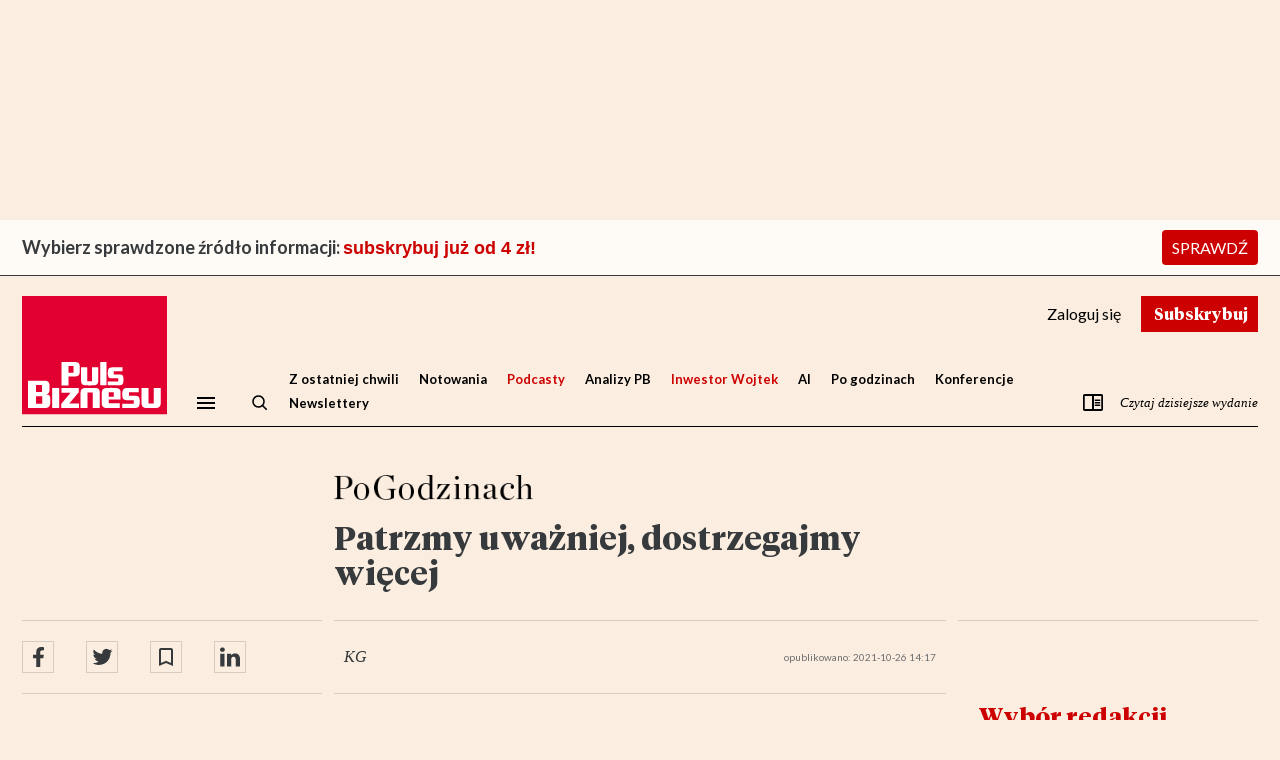

--- FILE ---
content_type: text/html; charset=utf-8
request_url: https://www.pb.pl/patrzmy-uwazniej-dostrzegajmy-wiecej-1131555
body_size: 80083
content:
<!DOCTYPE html>
<html lang="pl-PL">
<head>
    <link rel="preload" href="https://ns.pb.pl/css/main.min.css?v=251119" as="style">
    <link type="text/css" rel="stylesheet" href="https://ns.pb.pl/css/main.min.css?v=251119">

    <script src="https://ns.pb.pl/js/piano-consent.js"></script>

    <meta charset="utf-8"/><meta name="viewport" content="width=device-width, initial-scale=1.0, maximum-scale=1.0"/><title>Patrzmy uważniej, dostrzegajmy więcej - Puls Biznesu - pb.pl</title><meta name="description" content="Na Zamku Królewskim w Warszawie odbyła się aukcja ponad 30 obrazów z kolekcji „Sztuka dostrzegania”. Obrót na licytacji związanej z 30-leciem PwC wyniósł 680 tys. zł. Zebrane pieniądze zostaną przeznaczone na projekty specjalne czterech organizacji społecznych."/><meta http-equiv="X-UA-Compatible" content="IE=Edge"/><link rel="canonical" href="https://www.pb.pl/patrzmy-uwazniej-dostrzegajmy-wiecej-1131555"/><meta name="cXenseParse:author" content="Karolina Guzińska" data-separator=","/><meta name="cXenseParse:bbp-section" content="Po Godzinach" data-separator=","/><meta name="cXenseParse:bbp-category" content="Działalność charytatywna,Kultura i sztuka" data-separator=","/><meta name="cXenseParse:bbp-access" content="metered" data-separator=","/><meta name="cXenseParse:bbp-issue" content="208/2021" data-separator=","/><meta name="cXenseParse:pageclass" content="article" data-separator=","/><meta name="cXenseParse:recs:publishtime" content="" data-separator=","/><meta name="cXenseParse:bbp-pubdatetime" content="26-10-2021 14:17" data-separator=","/><meta name="cXenseParse:articleid" content="1131555" data-separator=","/><meta name="cXenseParse:image" content="https://images.pb.pl/filtered/b5c0b6c9-c11a-4381-88b6-6716a453769b/df61132e-c64b-5dc5-8e97-24c5e7180e89_og_1200_630.jpg" data-separator=","/><meta name="cXenseParse:description" content="Na Zamku Królewskim w Warszawie odbyła się aukcja ponad 30 obrazów z kolekcji „Sztuka dostrzegania”. Obrót na licytacji związanej z 30-leciem PwC wyniósł 680 tys. zł. Zebrane pieniądze zostaną przeznaczone na projekty specjalne czterech organizacji społecznych."/><meta name="cXenseParse:title" content="Patrzmy uważniej, dostrzegajmy więcej"/><meta name="cXenseParse:url" content="https://www.pb.pl/patrzmy-uwazniej-dostrzegajmy-wiecej-1131555" data-separator=","/><meta property="og:locale" content="pl_PL"/><meta property="og:site_name" content="pb.pl"/><meta property="og:type" content="article"/><meta property="og:title" content="Patrzmy uważniej, dostrzegajmy więcej"/><meta property="og:description" content="Na Zamku Królewskim w Warszawie odbyła się aukcja ponad 30 obrazów z kolekcji „Sztuka dostrzegania”. Obrót na licytacji związanej z 30-leciem PwC wyniósł 680 tys. zł. Zebrane pieniądze zostaną przeznaczone na projekty specjalne czterech organizacji społecznych."/><meta property="og:url" content="https://www.pb.pl/patrzmy-uwazniej-dostrzegajmy-wiecej-1131555"/><meta property="og:image" content="https://images.pb.pl/filtered/b5c0b6c9-c11a-4381-88b6-6716a453769b/df61132e-c64b-5dc5-8e97-24c5e7180e89_og_1200_630.jpg"/><meta property="fb:pages" content="383296170843"/><meta name="twitter:title" content="Patrzmy uważniej, dostrzegajmy więcej"/><meta name="twitter:site" content="@puls_biznesu"/><meta name="twitter:card" content="summary_large_image"/><meta name="twitter:description" content="Na Zamku Królewskim w Warszawie odbyła się aukcja ponad 30 obrazów z kolekcji „Sztuka dostrzegania”. Obrót na licytacji związanej z 30-leciem PwC wyniósł 680 tys. zł. Zebrane pieniądze zostaną przeznaczone na projekty specjalne czterech organizacji społecznych."/><meta name="twitter:image" content="https://images.pb.pl/filtered/b5c0b6c9-c11a-4381-88b6-6716a453769b/df61132e-c64b-5dc5-8e97-24c5e7180e89_og_1200_630.jpg"/><meta name="robots" content="noarchive, max-image-preview:large"/><meta name="google-site-verification" content="jU3zgoN2Yer7QP3whPTCtDM3wIyzfmltMohgmW70OVA"/><meta name="apple-itunes-app" content="app-id=456615878"/>
<script type="application/ld+json">{"@context": "https://schema.org", "@type": "WebPage", "mainEntity": {"@type": "NewsArticle", "name": "Patrzmy uwa\u017cniej, dostrzegajmy wi\u0119cej", "headline": "Patrzmy uwa\u017cniej, dostrzegajmy wi\u0119cej", "description": "Na Zamku Kr\u00f3lewskim w Warszawie odby\u0142a si\u0119 aukcja ponad 30 obraz\u00f3w z kolekcji \u201eSztuka dostrzegania\u201d. Obr\u00f3t na licytacji zwi\u0105zanej z 30-leciem PwC wyni\u00f3s\u0142 680 tys. z\u0142. Zebrane pieni\u0105dze zostan\u0105 przeznaczone na projekty specjalne czterech organizacji spo\u0142ecznych.", "author": [{"@type": "Person", "name": "Karolina Guzi\u0144ska", "email": "k.guzinska@pb.pl", "url": "https://www.pb.pl/autor/karolina-guzinska"}], "datePublished": "2021-10-26T12:17:00Z", "dateModified": "2021-10-26T12:17:00Z", "mainEntityOfPage": {"@type": "WebPage", "@id": "https://www.pb.pl/patrzmy-uwazniej-dostrzegajmy-wiecej-1131555"}, "articleSection": "", "articleBody": "Na Zamku Kr\u00f3lewskim w Warszawie odby\u0142a si\u0119 aukcja ponad 30 obraz\u00f3w z kolekcji \u201eSztuka dostrzegania\u201d. Obr\u00f3t na licytacji zwi\u0105zanej z 30-leciem PwC wyni\u00f3s\u0142 680 tys. z\u0142. Zebrane pieni\u0105dze zostan\u0105 przeznaczone na projekty specjalne czterech organizacji spo\u0142ecznych.", "publisher": {"@type": "Organization", "name": "Puls Biznesu", "logo": {"@type": "ImageObject", "name": "Logo Pulsu Biznesu", "author": "", "datePublished": "1997-01-14", "url": "https://www.pb.pl/static/img/puls-biznesu.png"}}, "image": {"@type": "ImageObject", "name": "Patrzmy uwa\u017cniej, dostrzegajmy wi\u0119cej", "author": "", "datePublished": "2021-10-26T12:17:00Z", "url": "https://images.pb.pl/filtered/b5c0b6c9-c11a-4381-88b6-6716a453769b/df61132e-c64b-5dc5-8e97-24c5e7180e89_w_1045.jpg"}, "isAccessibleForFree": "False", "hasPart": {"@type": "WebPageElement", "isAccessibleForFree": "False", "cssSelector": ".paywall"}}, "breadcrumb": {"@type": "BreadcrumbList", "itemListElement": [{"@type": "ListItem", "position": 1, "item": {"@type": "Website", "@id": "https://www.pb.pl", "name": "Puls Biznesu"}, "image": {"@type": "ImageObject", "name": "Logo Pulsu Biznesu", "author": "", "datePublished": "1997-01-14", "url": "https://www.pb.pl/static/img/puls-biznesu.png"}}, {"@type": "ListItem", "position": 2, "item": {"@type": "Webpage", "@id": "https://www.pb.pl/kategoria/kultura-i-sztuka", "name": "Kultura i sztuka"}}, {"@type": "ListItem", "position": 3, "item": {"@type": "Webpage", "@id": "https://www.pb.pl/patrzmy-uwazniej-dostrzegajmy-wiecej-1131555", "name": "Patrzmy uwa\u017cniej, dostrzegajmy wi\u0119cej"}}]}}</script>

<script>
  window.dataLayer = window.dataLayer || [];
  function gtag(){dataLayer.push(arguments);}
  gtag('js', new Date());
  gtag('config', 'AW-1058267274');
</script>
<script type="text/javascript">
var npb=npb||{};
npb.client_data={
    user_id: 0,
    articles_in_stash: [],
    access_type: null,
    offer_slug: null,
    past_offer_slug: null,
    email: null,
    publication_status: "metered",
    access_dates: null,
    has_trial: false,
    had_subscription: false,
    sub_end: null,
    sub_fix_range_end: null,
    is_recur: null,
    recur_deactivate: null,
    recur_fix_range_deactivate: null,
    article_id: 1131555,
    isp: [],
    subscription_next_bill_date:null,
    access_valid_to_date:null,
    subscription_term_type:null,
    piano_user_id:null
};
ghmxy_identifier = 'p8ZFz7d0GcYQ06oZLC.kxqRvDqs6LQ_yR14I61iWYuP.07';
var moderators=['bbe58039-2393-43bf-be28-9ead00c1cbef', '36b2e113-ac9d-4017-b5a0-4247d7651c43', '33d2c058-132b-4d31-84d4-42b054fe2fca', 'c5e92afd-630b-48a3-bb99-ce5b584e928d', '4ea550a6-94f6-4bd1-aa87-7dfd656f0db2', 'c9a77498-7798-4693-8cf4-ea67b881a40b', 'c1b16ac8-33fc-4403-96e0-4e47b1e5bec6', '18c1781c-baf2-431f-815b-ea1f2f5cc5b5']
</script>
<script type="text/javascript">
    var dataLayer = [];
    var dL={'section': 'Po Godzinach', 'author': 'Karolina Guzińska', 'category': 'Działalność charytatywna|Kultura i sztuka', 'newsId': 1131555, 'publicationDate': '2021-10-26', 'publication_status': 'metered', 'gate_status': '1'};
    dataLayer.push(dL);
    var sas_target = '';
</script>


<script type="text/javascript">sas_target+='article_id=1131555;article_pub_date=2021-10-26;article_char_count=5626;author=karolina_guzinska;section=po_godzinach;category=dzialalnosc_charytatywna;category=kultura_i_sztuka;';</script>





<!-- Google Tag Manager -->
<script>(function(w,d,s,l,i){w[l]=w[l]||[];w[l].push({'gtm.start':
new Date().getTime(),event:'gtm.js'});var f=d.getElementsByTagName(s)[0],
j=d.createElement(s),dl=l!='dataLayer'?'&l='+l:'';j.async=true;j.src=
'https://www.googletagmanager.com/gtm.js?id='+i+dl;f.parentNode.insertBefore(j,f);
})(window,document,'script','dataLayer','GTM-WD48PVNV');</script>
<!-- End Google Tag Manager -->
<script type="text/javascript" async="" src="https://cdn.onthe.io/io.js/CtdP6K1ijpjI"></script><script type="text/javascript">if (typeof npb == 'undefined') {npb = {client_data: {access_type: ''}};}if (npb && npb.client_data.access_type === 'premium' || npb.client_data.access_type === 'basic') {user_status = "paid";} else if (npb && npb.client_data.access_type === 0) {user_status = "free_reg";} else {user_status = "free_unreg";}window._io_config = window._io_config || {};window._io_config["0.2.0"] = window._io_config["0.2.0"] || [];window._io_config["0.2.0"].push({page_url: "https://www.pb.pl/patrzmy-uwazniej-dostrzegajmy-wiecej-1131555",page_url_canonical: "https://www.pb.pl/patrzmy-uwazniej-dostrzegajmy-wiecej-1131555",page_title: "Patrzmy uważniej, dostrzegajmy więcej",page_type: "article",page_language: "pl",article_authors: ["Karolina Guzińska"],article_categories: ["Po Godzinach", "Działalność charytatywna", "Kultura i sztuka"],article_type: "metered",article_word_count: "5626",article_publication_date: "Tue, 26 Oct 2021 12:17:00 +0200",user_status: user_status});</script>
<script type="didomi/javascript" data-vendor="iab:328">
<!--//--><![CDATA[//><!--
var gemius_identifier = 'zZ2Q.W_w283rdfPLwD9e38U1P6O1WeMmKa6GwbKOVjr.z7';
var gemius_extraparameters = new Array( 'page_type=article', 'publication_status=metered', 'publication_date=2021-10-26', 'article_id=1131555' );
// lines below shouldn't be edited
function gemius_pending(i) { window[i] = window[i] || function() {var x = window[i+'_pdata'] = window[i+'_pdata'] || []; x[x.length]=arguments;};};gemius_pending('gemius_hit'); gemius_pending('gemius_event'); gemius_pending('pp_gemius_hit'); gemius_pending('pp_gemius_event');(function(d,t) {try {var gt=d.createElement(t),s=d.getElementsByTagName(t)[0],l='http'+((location.protocol=='https:')?'s':''); gt.setAttribute('async','async');gt.setAttribute('defer','defer'); gt.src=l+'://pro.hit.gemius.pl/gemius.js'; s.parentNode.insertBefore(gt,s);} catch (e) {}})(document,'script');
//--><!]]>
</script>
<script type="didomi/javascript" data-vendor="c:salesmanag-BfHcwzLq">var _smid="en2eym7pqp9kfwsq";var _smapp=18;!function(t,e,s){e=document.createElement("script"),e.type="text/javascript",e.async=!0,e.src=t,s=document.getElementsByTagName("script")[0],s.parentNode.insertBefore(e,s)}(("https:"==document.location.protocol?"https://":"http://")+"bbp.salesmanago.pl/dynamic/"+_smid+"/popups.js");!function(t,e,s,n,a){t.SalesmanagoObject=e,t[e]=t[e]||function(){(t[e].q=t[e].q||[]).push(arguments)},n=document.createElement("script"),n.type="text/javascript",n.async=!0,n.src=s,a=document.getElementsByTagName("script")[0],a.parentNode.insertBefore(n,a)}(window,"sm",("https:"==document.location.protocol?"https://":"http://")+"bbp.salesmanago.pl/static/sm.js");</script>

        <script>var breakpoint="R360";window.innerWidth>=576&&window.innerWidth<768?breakpoint="R576":window.innerWidth>=768&&window.innerWidth<1014?breakpoint="R768":window.innerWidth>=1014&&window.innerWidth<1340?breakpoint="R1014":window.innerWidth>=1340&&(breakpoint="R1340");</script>
        <script type="application/javascript" src="//ced.sascdn.com/tag/1947/smart.js" async=""></script>
        <script src="//tagmanager.smartadserver.com/1947/106276/smart.prebid.js"></script>
    
        <script type="application/javascript">
        var sas = sas || {};
        sas.cmd = sas.cmd || [];
        sas.cmd.push(function() {
            sas.setup({networkid:1947,domain:"//www3.smartadserver.com",async:true,renderMode:2});
        });
        sas.cmd.push(function() {
            sas.call("onecall", {
                siteId: 106276,
                pageId: 738434,
                formats: [{'id': '42537'}, {'id': '42536'}, {'id': '42547'}, {'id': '42713'}],
                target:"width=" + screen.width + ";breakpoint="+breakpoint+";" + sas_target
            });
        });
        </script>    
        <script type="didomi/javascript" data-vendor="c:optad360i-eJQAdGGa" async="" src="//get.optad360.io/sf/45558e2c-b614-40be-ba1a-33409f9b4644/plugin.min.js"></script>
        <meta name="google-site-verification" content="3liqlpu7cptyYZkrcvO5l8XVqim8hgcHrI5-_NJgg-g"/>
    

    <meta name="elevenlabs-api-key" content="sk_b1d4018c7c26cc18b1c5e422561dc89053e8a34e5cace8c4">

    
    <style>.o-piano-template-loader-box{display:-webkit-box;display:-ms-flexbox;display:flex;-webkit-box-align:center;-ms-flex-align:center;align-items:center;-webkit-box-pack:center;-ms-flex-pack:center;justify-content:center;margin:20px auto}.-show{display:block}.o-article-social-box{display:-webkit-box;display:-ms-flexbox;display:flex;width:100%;padding:10px 0;margin:0 0 20px}.o-article-content{overflow:hidden}.o-article-content>:first-child~*{display:none!important}.-show .o-article-content>:first-child~*{display:block!important}.o-article-tags-cloud-box{margin:20px 0 16px;padding:0 8px;font-family:Lato,Arial,Helvetica,sans-serif;font-weight:700;font-size:1.3rem;line-height:1.2307692308}.o-article{position:relative;font-family:Georgia,"Times New Roman",Times,serif;font-size:1.8rem;line-height:1.4;color:#373a3c}.l-page-container.-article .l-page-header{padding:0 20px 20px;background-color:#fbeee1}.l-page-container.-article .l-content-container{display:-webkit-box;display:-ms-flexbox;display:flex;-webkit-box-orient:vertical;-webkit-box-direction:normal;-ms-flex-direction:column;flex-direction:column;padding:0 20px;margin-bottom:28px;background-color:#fbeee1}.l-page-container.-article .l-content-container .l-area-2{-webkit-box-ordinal-group:5;-ms-flex-order:4;order:4}.l-page-container.-article .l-content-container .l-area-3{-webkit-box-ordinal-group:9;-ms-flex-order:8;order:8}.l-page-container.-article .l-content-container .l-area-4{-webkit-box-ordinal-group:3;-ms-flex-order:2;order:2}.l-page-container.-article .l-content-container .l-area-5{-webkit-box-ordinal-group:6;-ms-flex-order:5;order:5}.l-page-container.-article .l-content-container .l-area-6{-webkit-box-ordinal-group:4;-ms-flex-order:3;order:3}.l-page-container.-article .l-content-container .l-area-7{-webkit-box-ordinal-group:8;-ms-flex-order:7;order:7}.l-page-container.-article .l-content-container .l-area-8{-webkit-box-ordinal-group:7;-ms-flex-order:6;order:6;display:-webkit-box;display:-ms-flexbox;display:flex}.l-page-container.-article.-show .l-content-container .l-section-aside{display:block}.l-page-container.-article.-show .l-content-container .l-area-8{display:-webkit-box;display:-ms-flexbox;display:flex}.l-page-container.-article.-show .o-piano-template-loader-box{display:none}.l-page-container.-article.-show .o-article-social-box,.l-page-container.-article.-show .o-article-tags-cloud-box{display:-webkit-box;display:-ms-flexbox;display:flex}.l-page-container.-article.-hard-paywall .l-content-container .l-section-aside,.l-page-container.-article.-hard-paywall .l-content-container .l-section-aside>*,.l-page-container.-article.-hard-paywall .l-content-container .o-article-social-box{display:none}.l-page-container.-article.-hard-paywall::after{display:block}.l-page-container.-article.-hard-paywall.-scroll::after{opacity:1}.l-page-container.-article.-paywall .l-content-container .l-section-aside,.l-page-container.-article.-paywall .l-content-container .l-section-aside>*,.l-page-container.-article.-paywall .l-content-container .o-article-content,.l-page-container.-article.-paywall .l-content-container .o-article-social-box,.l-page-container.-article.-paywall .l-content-container .o-article-tags-cloud-box{display:none}.l-page-container::after{content:" ";display:none;position:fixed;background:-webkit-gradient(linear,left top,left bottom,from(transparent),to(rgba(0,0,0,.3)));background:linear-gradient(transparent,rgba(0,0,0,.3));opacity:0;top:0;left:0;width:100%;height:100%;pointer-events:none;-webkit-transition:opacity .5s ease-in-out;transition:opacity .5s ease-in-out;z-index:1001}@media screen and (min-width:744px){.l-page-container.-article .l-content-container,.l-page-container.-article .l-page-header{padding:0 40px;width:74.4rem;margin:0 auto}.l-page-container.-article .l-page-header{padding-bottom:20px}}@media screen and (min-width:1280px){.o-article-social-box{border-top:1px solid rgba(125,127,128,.3);border-bottom:1px solid rgba(125,127,128,.3);padding:20px 0}.o-article{line-height:1.5555555556}.l-page-container{position:relative}.l-page-container.-article .l-page-header{width:126rem;padding:0 12px 20px}.l-page-container.-article .l-content-container{display:block;width:126rem;padding:0 12px;overflow:hidden;position:relative;margin:0 auto 40px}.l-page-container.-article .l-content-container .l-main,.l-page-container.-article .l-content-container .l-section{float:left;margin-left:31.2rem;width:61.2rem}.l-page-container.-article .l-content-container .l-section-aside{width:30rem}.l-page-container.-article .l-content-container .l-section-aside.-left{position:absolute;display:-webkit-box;display:-ms-flexbox;display:flex;-webkit-box-orient:vertical;-webkit-box-direction:normal;-ms-flex-direction:column;flex-direction:column;float:left;top:0;bottom:0}.l-page-container.-article .l-content-container .l-section-aside.-right{margin-left:93.6rem}.l-page-container.-article .l-content-container .l-section-aside.l-area-4{padding-top:20.44rem}.l-page-container.-article .l-content-container .l-section-aside.l-area-5{padding-top:9.04rem}.l-page-container.-article .l-content-container .l-section-aside.l-area-5::before{content:" ";display:block;width:100%;height:20px;border-top:1px solid rgba(125,127,128,.3)}.l-page-container.-article .l-content-container .l-area-7{display:-webkit-box;display:-ms-flexbox;display:flex;-webkit-box-orient:vertical;-webkit-box-direction:normal;-ms-flex-direction:column;flex-direction:column}.l-page-container.-article .o-article .o-article-header{margin:0 -31.2rem;padding:0 31.2rem;overflow:hidden}.l-page-container.-article .o-article .o-article-header .m-article-attributes{width:100%;float:right}.l-page-container.-article .o-article .o-article-header .o-article-social-box{width:30rem;float:right;margin-left:-31.2rem;margin-right:12px;position:relative;z-index:101}}@media screen and (min-width:1440px){.l-page-container.-article .l-content-container{width:140rem;padding:0 20px;-webkit-column-gap:20px;-moz-column-gap:20px;column-gap:20px}.l-page-container.-article .l-content-container .l-main,.l-page-container.-article .l-content-container .l-section{margin-left:34.5rem;width:67rem}.l-page-container.-article .l-content-container .l-section-aside{width:32.5rem}.l-page-container.-article .l-content-container .l-section-aside.-right{margin-left:103.5rem}.l-page-container.-article .l-page-header{width:140rem;padding:0 20px 32px}.l-page-container.-article .o-article .o-article-header{margin:0 -34.5rem;padding:0 34.5rem}.l-page-container.-article .o-article .o-article-header .o-article-social-box{width:32.5rem;margin-left:-34.5rem;margin-right:20px}}</style>
    
    <script src="https://ns.pb.pl/js/didomi-sdk.js"></script>

    <script src="https://ns.pb.pl/js/tinymce/tinymce.min.js" referrerpolicy="origin"></script>

</head>
<body>
    <div class="l-page-container -article">
        <style>.n2pb-ad-container{max-width:100%;min-height:0;clear:both;margin:0 auto}.n2pb-ad-container .n2pb-ad-box>div[id^=sas]{position:relative}.n2pb-ad-container .n2pb-ad-box>div[id^=sas]::before{color:#6d6d6f;content:"REKLAMA";font-size:9px;line-height:10px;position:absolute;top:-10px;left:0}.n2pb-ad-container .n2pb-ad-box>div[id^=sas]:empty::before{content:none}.n2pb-ad-container.-r1{display:none;max-width:1920px;overflow:hidden}.n2pb-ad-container.-r1 .n2pb-ad-box>div[id^=sas]{padding:10px 0 0}.n2pb-ad-container.-r1 .n2pb-ad-box>div[id^=sas]:empty{padding:0}.n2pb-ad-container.-r1 .n2pb-ad-box>div[id^=sas]::before{top:0}.n2pb-ad-box{display:-webkit-box;display:-ms-flexbox;display:flex;-webkit-box-orient:vertical;-webkit-box-direction:normal;-ms-flex-direction:column;flex-direction:column;-webkit-box-align:center;-ms-flex-align:center;align-items:center;-webkit-box-pack:justify;-ms-flex-pack:justify;justify-content:space-between}@media screen and (min-width:1280px){.n2pb-ad-container.-r1{display:block}}</style>
<div class="n2pb-ad-container -r1" id="n2pb-ad-r1" data-vr-zone="n2pb-ad-r1"><div class="n2pb-ad-box"><div id="sas_42537"></div><script type="didomi/javascript" data-vendor="iab:45">sas.cmd.push(function(){sas.render("42537");});</script></div></div>
<style>.n2pb-ad-container{max-width:100%;min-height:0;clear:both;margin:0 auto}.n2pb-ad-container .n2pb-ad-box>div[id^=sas]{position:relative}.n2pb-ad-container .n2pb-ad-box>div[id^=sas]::before{color:#6d6d6f;content:"REKLAMA";font-size:9px;line-height:10px;position:absolute;top:-10px;left:0}.n2pb-ad-container .n2pb-ad-box>div[id^=sas]:empty::before{content:none}.n2pb-ad-container.-r2{padding:12px 0 10px;min-height:270px;overflow:hidden}.n2pb-ad-box{display:-webkit-box;display:-ms-flexbox;display:flex;-webkit-box-orient:vertical;-webkit-box-direction:normal;-ms-flex-direction:column;flex-direction:column;-webkit-box-align:center;-ms-flex-align:center;align-items:center;-webkit-box-pack:justify;-ms-flex-pack:justify;justify-content:space-between}@media screen and (min-width:1280px){.n2pb-ad-container.-r2{min-height:220px}}</style>
<div class="n2pb-ad-container -r2" id="n2pb-ad-r2" data-vr-zone="n2pb-ad-r2"><div class="n2pb-ad-box"><div id="sas_42536"></div><script type="didomi/javascript" data-vendor="iab:45">sas.cmd.push(function(){sas.render("42536");});</script></div></div>
<style>.o-home-universities-box{background-color:#fff}.o-home-universities-box__content{height:36px;margin:0 auto 5px;padding:0 20px;display:-webkit-box;display:-ms-flexbox;display:flex;-webkit-box-align:center;-ms-flex-align:center;align-items:center;-webkit-box-pack:end;-ms-flex-pack:end;justify-content:flex-end}.o-home-universities-box__text{font-family:Lato,Arial,Helvetica,sans-serif;font-size:1rem;line-height:1.2}.o-home-universities-box__img{display:block;width:auto;height:34px;margin-left:4px}.o-home-universities-box__img.-eh{height:20px}@media screen and (min-width:744px){.o-home-universities-box__content{max-width:74.4rem;padding:0 40px}}@media screen and (min-width:1280px){.o-home-universities-box__content{max-width:126rem;height:50px;margin-bottom:20px;padding:0 12px}.o-home-universities-box__text{font-size:1.4rem;line-height:1.2142857143}.o-home-universities-box__img{margin-left:30px}}@media screen and (min-width:1440px){.o-home-universities-box__content{max-width:136rem;padding:0}}</style>
<div class="o-home-universities-box" id="home-universities-box" data-vr-zone="home-universities-box"></div>
<style>.o-home-piano-b2c-bar-box{width:100%}</style>
<div class="o-home-piano-b2c-bar-box" id="home-piano-b2c-bar-box" data-vr-zone="home-piano-b2c-bar-box"></div>

        <header class="l-page-header" id="article-page-header">
            <style>@keyframes fadein{0%{opacity:0}100%{opacity:1}}@keyframes fadeout{0%{opacity:1}100%{opacity:0}}@keyframes scaleup{0%{transform:scale(1)}100%{transform:scale(2)}}@keyframes scaledown{0%{transform:scale(2)}100%{transform:scale(1)}}@keyframes tab-active{0%{border-radius:0;box-shadow:none;height:100px;transform:translateY(0)}100%{border-radius:4px;box-shadow:0 0 5px rgba(0,0,0,.45);height:164px;transform:translateY(-32px)}}@keyframes tab-not-active{0%{border-radius:4px;box-shadow:0 0 5px rgba(0,0,0,.45);height:164px;transform:translateY(-32px)}100%{border-radius:0;box-shadow:none;height:100px;transform:translateY(0)}}@keyframes tab-1-border-active{0%{border-radius:0}100%{border-radius:0 4px 4px 0}}@keyframes tab-1-border-not-active{0%{border-radius:0 4px 4px 0}100%{border-radius:0}}@keyframes tab-4-border-active{0%{border-radius:0}100%{border-radius:4px 0 0 4px}}@keyframes tab-4-border-not-active{0%{border-radius:4px 0 0 4px}100%{border-radius:0}}@keyframes tab-text-fadein{0%{opacity:0;transform:translateY(32px)}100%{opacity:1;transform:translateY(0)}}@keyframes tab-text-fadeout{0%{opacity:1;transform:translateY(0)}100%{opacity:0;transform:translateY(32px)}}@keyframes tab-text-movein{0%{transform:translateX(500px)}100%{transform:translateX(0)}}@keyframes tab-text-moveout{0%{transform:translateX(0)}100%{transform:translateX(500px)}}@keyframes tab-image-sizeup{0%{width:100%}100%{width:calc(100% + 32px)}}@keyframes tab-image-sizedown{0%{width:calc(100% + 32px)}100%{width:100%}}@keyframes o-modal-fade-in{0%{opacity:0}100%{opacity:1}}@keyframes o-modal-fade-out{0%{opacity:1}100%{opacity:0}}</style>
<script type="text/javascript">var cX = cX || {}; cX.callQueue = cX.callQueue || []; 
  cX.callQueue.push(['getUserSegmentIds', {     
    persistedQueryId: '8448740bf37c782e2eb780653abebdb1cd5b8611', 
    callback: function(segments) { 
      gtag('event', 'page_view', { 
        'send_to': 'AW-1058267274', 
        'custom_parameter': segments.map(function(s) { return '.' + s + '.'; }), 
        'aw_remarketing_only': true 
      }); 
    } 
  }]);</script>
<script>(function(src) { var a = document.createElement("script"); a.type = "text/javascript"; a.async = true; a.src = src; var b = document.getElementsByTagName("script")[0]; b.parentNode.insertBefore(a, b) })("//c2.exp.pb.pl/xbuilder/experience/load?aid=BNGVx5sKpe"); var newsletterUserConsentsUrl = 'https://www.pb.pl/newsletter/ajax/send-user-consents'; var newsletterUserHomeUrl = 'https://www.pb.pl/piano/cs';tp = window.tp || []; tp.push(['setUsePianoIdUserProvider', true]);tp.push(["setTags",['Po Godzinach (SECTION)','Działalność charytatywna (CATEGORY)','Kultura i sztuka (CATEGORY)','208/2021 (ISSUE)','Published in e-wydanie','article (PAGE TYPE)']]);tp.push(["setContentAuthor", "Karolina Guzińska"]);tp.push(["setContentCreated", "2021-10-26T12:17:00Z"]);tp.push(["setContentSection", "metered"]);tp.push(["setCustomVariable", "gate_status", "1"]);tp.push(["init", function() { tp.enableGACrossDomainLinking('UA-44780777-2'); }]); tp.push(["init", function () { var pu; var pu_uid; if (tp.pianoId.isUserValid()) { pu = tp.pianoId.getUser(); } if (typeof pu !== 'undefined') { pu_uid = pu.uid; } if (typeof pu_uid !== 'undefined') { tp.setGA4Config({ measurementId: 'G-S6N9810DT6', eventParameters: { send_page_view: false, page_location: window.location.href, page_title: window.document.title, user_id: pu_uid, } }); } else { tp.setGA4Config({ measurementId: 'G-S6N9810DT6', eventParameters: { send_page_view: false, page_location: window.location.href, page_title: window.document.title, } }); } }]); tp.push(["addHandler", "showOffer", () =>{ document.querySelectorAll("#paywall ~ *").forEach((x) =>{ x.hidden = true; }); } ]); tp.push(["addHandler", "checkoutSelectTerm", function(termDetails, iframeId) { console.log("udało się", termDetails, iframeId); } ]); var pattern = /verification_code=.*$/; var url = window.location.href; var param = url.split('?')[1]; if (param && pattern.test(param) && localStorage.getItem('pdor')) { var pdor_data = JSON.parse(localStorage.getItem('pdor')); if (pdor_data.url && !pdor_data.hasOwnProperty('ut')) { var pdor_url = decodeURIComponent(pdor_data.url); pdor_url = pdor_url + (pdor_url.split('?')[1] ? '&':'?') + param; pdor_data.ut = new Date().getTime(); localStorage.setItem('pdor', JSON.stringify(pdor_data)); window.location.href = pdor_url; } } tp.push(["addHandler", "checkoutCustomEvent", function(event) { if (event.eventName === "pdorSetData") { if (typeof Storage !== "undefined") { var pdor_data = { ref: encodeURIComponent(document.referrer) || null , url: encodeURIComponent(window.location.href) || null , t: new Date().getTime() }; localStorage.setItem('pdor', JSON.stringify(pdor_data)); } } }]); if (localStorage.getItem('pidr')) { const pidr_data = JSON.parse(localStorage.getItem('pidr')); localStorage.removeItem('pidr'); if (pidr_data.path) { window.location.href = decodeURIComponent(pidr_data.path); } } tp.push(["addHandler", "loginSuccess", function(data) { if (["/konto/logowanie/", "/konto/przypomnienie-hasla/", "/konto/rejestracja/", "/urodziny"].indexOf(window.location.pathname) !== -1) { const param = window.location.href.split("?")[1]; const localStorageItemName = "/urodziny".indexOf(window.location.pathname) !== -1 ? 'pidr_ba' : 'pidr'; let path = "/"; if (param && (/next=.*$/).test(param)) { path = param.replace("next=", ""); } if (typeof Storage !== "undefined") { var pidr_data = { path: path , t: new Date().getTime() }; localStorage.setItem(localStorageItemName, JSON.stringify(pidr_data)); } } }]); const COOKIE_DOMAIN = window.location.hostname === '127.0.0.1' ? '127.0.0.1' : '.pb.pl'; tp.push(['addHandler', 'registrationSuccess', function(data) { setOnboardingCookie('_pc_pb_onboarding', 'registration_success', 1); setOnboardingCookie('_pc_pb_onboarding_sub', 'registration_success', 1); }]); tp.push(['addHandler', 'checkoutCustomEvent', function(event) { if (event.eventName === 'onboarding-remind-later') { console.log('checkoutCustomEvent onboarding', event); setOnboardingCookie('_pc_pb_onboarding', 'show', 1); } if (event.eventName === 'onboarding-remind-later-basic') { console.log('checkoutCustomEvent onboarding basic', event); setOnboardingCookie('_pc_pb_onboarding_sub_basic_later', 'show', 1); } if (event.eventName === 'onboarding-remind-later-premium') { console.log('checkoutCustomEvent onboarding premium', event); setOnboardingCookie('_pc_pb_onboarding_sub_premium_later', 'show', 1); } if (event.eventName === 'onboarding-remind-start-later') { console.log('checkoutCustomEvent onboarding start later', event); setOnboardingCookie('_pc_pb_onboarding_sub_pakietstart_later', 'show', 1); } }]); function setOnboardingCookie(cname, cvalue, exdays) { const d = new Date(); d.setTime(d.getTime() + (exdays * 24 * 60 * 60 * 1000)); let expires = "expires="+ d.toUTCString(); document.cookie = cname + "=" + cvalue + ";" + expires + ";path=/;domain=" + COOKIE_DOMAIN + ";"; } tp.push(["addHandler", "checkoutComplete", function(conversion) { console.log('PC_ checkoutComplete conversion ', ...Object.entries(conversion)); setOnboardingCookie('_pc_pb_onboarding_sub', 'registration_success', 1); var term_id = conversion.termId; var url = `https://www.pb.pl/papi/term/name?term_id=${term_id}`; if(document.domain.indexOf('play-k8s.srv.pb.pl') !== -1 || document.domain.indexOf('localhost') !== -1) { url = `https://piano-api-gateway-piano.play-k8s.srv.pb.pl/term/name?term_id=${term_id}`; } function pushConversionDataToDataLayer(term_name) { window.dataLayer = window.dataLayer || []; window.dataLayer.push({ ecommerce: null }); window.dataLayer.push({ 'event': 'transakcja_subskrypcja', 'ecommerce': { 'purchase': { 'actionField': { 'id': conversion.termConversionId, 'affiliation': 'sklep PB', 'revenue': conversion.chargeAmount, 'tax': '', 'shipping': '', 'coupon': '' }, 'products': [{ 'name': term_name || '', 'id': conversion.termId, /* conversion.rid, */ 'price': conversion.chargeAmount, 'brand': 'Puls Biznesu', 'category': 'Subscription', 'variant': conversion.rid, /* conversion.termId */ 'quantity': 1, 'coupon': '' }] } } }); } fetch(url) .then((res) =>{ if (res.status !== 200) { throw new Error(''); } return res.json(); }) .then((data) =>{ pushConversionDataToDataLayer(data); }) .catch(function(error) { pushConversionDataToDataLayer(''); console.error('error', error); }); }]); tp.push(["addHandler", "checkoutClose", function(event) { /* The event object contains information about the state of closed modal console.log('PC_ checkoutClose event event.state ', event, event.state); */ switch (event.state) { case 'checkoutCompleted': /** User completed the purchase and now has access Usually it's a good practice to reload the page console.log('PC_ checkoutClose.checkoutCompleted'); */ break; case 'alreadyHasAccess': /* User already has access This state could be a result of user logging in during checkout process Usually it's a good practice to reload the page here as well console.log('PC_ checkoutClose.alreadyHasAccess'); */ break; case 'voucherRedemptionCompleted': /* User redeemed a gift voucher Normally gift redemption happens on a landing page, so logically it makes sense to redirect user to a home page after this console.log('PC_ checkoutClose.voucherRedemptionCompleted'); */ break; case 'close': /* User did not complete the purchase and simply closed the modal console.log('PC_ checkoutClose.close') */ if (tp.pianoId.getUser()) { window.PianoESP && "function" == typeof window.PianoESP.handleUserDataPromise && window.PianoESP.handleUserDataPromise({ email: tp.pianoId.getUser().email, squads: [6692] }); } break; } }]); tp.push(["addHandler", "checkoutError", function(errorData) { /* alert("Error! " + errorData.message); console.log('PC_ checkoutError errorData, errorData.message ', errorData, errorData.message); */ }]); tp.push(["addHandler", "checkoutSelectTerm", function(termDetails, iframeId) { /* Your code after the user selects a term console.log('PC_ checkoutSelectTerm termDetails, iframeId ', termDetails, iframeId); */ }]); tp.push(["addHandler", "checkoutStateChange", function(stateView, params) { /* console.log('PC_ checkoutStateChange stateView ', stateView); console.log('PC_ checkoutStateChange params ', params); */ }]); tp.push(["addHandler", "showOffer", function(offerParams, params) { /* console.log('PC_ showOffer offerParams ', offerParams); */ }]); tp.push(["addHandler", "showTemplate", function(templateParams, params) { /* Your code after template has been shown console.log('PC_ showTemplate templateParams ', templateParams); console.log('PC_ showTemplate params ', params); */ }]); tp.push(["addHandler", "startCheckout", function(params) { /* Your code after checkout has started console.log('PC_ startCheckout'); console.log('PC_ startCheckout params ', params); */ window.dataLayer = window.dataLayer || []; window.dataLayer.push({ 'event': 'button_wybierz' }); }]); tp.push(["addHandler", "submitPayment", function(data) { /* Your code after payment is submitted console.log('PC_ submitPayment data ', data); */ window.dataLayer = window.dataLayer || []; window.dataLayer.push({ 'event': 'button_dokoncz_zakup' }); }]);console.warn(`PC_ layer == 'production' `, true); const invoiceDataUpdateUrl = 'https://www.pb.pl/papi/invoice/update'; const invoiceDataPostMessageTargetOrigin = 'https://vx.exp.pb.pl';var pc_user; var pc_iframeId; var pc_termDetails; var pc_termChargeAmount; tp.push(["init", function() { if (tp.pianoId.isUserValid()) { pc_user = tp.pianoId.getUser(); } }]); tp.push(["addHandler", "checkoutStateChange", function(stateView, params) { if (!pc_user && tp.pianoId.isUserValid()) { pc_user = tp.pianoId.getUser(); } if(stateView.term && stateView.term.chargeAmount) { pc_termChargeAmount = stateView.term.chargeAmount; } }]); tp.push(["addHandler", "checkoutSelectTerm", function(termDetails, iframeId) { pc_termDetails = termDetails; }]); window.addEventListener('message', function(e) { /* console.warn('PC_ e.origin, invoiceDataPostMessageTargetOrigin, e.origin !== invoiceDataPostMessageTargetOrigin ', e.origin, invoiceDataPostMessageTargetOrigin, e.origin !== invoiceDataPostMessageTargetOrigin); */ if(typeof e.data.piano != 'undefined') { /* console.warn('PC_ e.data.piano ', e.data.piano); console.warn('PC_ e.origin ', e.origin); */ var result = e.data.piano; if(result.state === 'detail') { var result_object = JSON.parse(result.object); if(result_object.hasOwnProperty('iframeId')) { pc_iframeId = result_object.iframeId; pcSendPostMessageToPiano(pc_iframeId, 'detail', '', JSON.stringify({ 'termDetails': pc_termDetails , 'url': encodeURIComponent(document.location.href) }) ); } } } }, false); tp.push(["addHandler", "checkoutCustomEvent", function(event) { switch(event.eventName) { case 'pc-invoice-data-event': /* console.log('PC_ pc_user ', pc_user); console.log('PC_ pc_user.email ', pc_user.email); console.log('PC_ pc_user.uid ', pc_user.uid); console.log('PC_ pc_iframeId ', pc_iframeId); console.warn('PC_ invoiceDataUpdateUrl ', invoiceDataUpdateUrl); console.warn('PC_ invoiceDataPostMessageTargetOrigin ', invoiceDataPostMessageTargetOrigin); */ const countryMap = {"1":"Afganistan","2":"Albania","3":"Algieria","4":"Andora","5":"Angola","6":"Anguilla","7":"Antarktyda","8":"Antigua i Barbuda","9":"Arabia Saudyjska","10":"Argentyna","11":"Armenia","12":"Aruba","13":"Australia","14":"Austria","15":"Azerbejdżan","16":"Bahamy","17":"Bahrajn","18":"Bangladesz","19":"Barbados","20":"Belgia","21":"Belize","22":"Benin","23":"Bermudy","24":"Bhutan","25":"Białoruś","26":"Birma","27":"Boliwia","28":"Bonaire, Sint Eustatius i Saba","29":"Bośnia i Hercegowina","30":"Botswana","31":"Brazylia","32":"Brunei","33":"Brytyjskie Terytorium Oceanu Indyjskiego","34":"Brytyjskie Wyspy Dziewicze","35":"Bułgaria","36":"Burkina Faso","37":"Burundi","38":"Chile","39":"Chiny","40":"Chorwacja","41":"Curaçao","42":"Cypr","43":"Czad","44":"Czarnogóra","45":"Czechy","46":"Dalekie Wyspy Mniejsze Stanów Zjednoczonych","47":"Dania","48":"Demokratyczna Republika Konga","49":"Dominika","50":"Dominikana","51":"Dżibuti","52":"Egipt","53":"Ekwador","54":"Erytrea","55":"Estonia","56":"Etiopia","57":"Falklandy","58":"Fidżi","59":"Filipiny","60":"Finlandia","61":"Francja","62":"Francuskie Terytoria Południowe i Antarktyczne","63":"Gabon","64":"Gambia","65":"Georgia Południowa i Sandwich Południowy","66":"Ghana","67":"Gibraltar","68":"Grecja","69":"Grenada","70":"Grenlandia","71":"Gruzja","72":"Guam","73":"Guernsey","74":"Gujana Francuska","75":"Gujana","76":"Gwadelupa","77":"Gwatemala","78":"Gwinea Bissau","79":"Gwinea Równikowa","80":"Gwinea","81":"Haiti","82":"Hiszpania","83":"Holandia","84":"Honduras","85":"Hongkong","86":"Indie","87":"Indonezja","88":"Irak","89":"Iran","90":"Irlandia","91":"Islandia","92":"Izrael","93":"Jamajka","94":"Japonia","95":"Jemen","96":"Jersey","97":"Jordania","98":"Kajmany","99":"Kambodża","100":"Kamerun","101":"Kanada","102":"Katar","103":"Kazachstan","104":"Kenia","105":"Kirgistan","106":"Kiribati","107":"Kolumbia","108":"Komory","109":"Kongo","110":"Korea Południowa","111":"Korea Północna","112":"Kostaryka","113":"Kuba","114":"Kuwejt","115":"Laos","116":"Lesotho","117":"Liban","118":"Liberia","119":"Libia","120":"Liechtenstein","121":"Litwa","122":"Luksemburg","123":"Łotwa","124":"Macedonia","125":"Madagaskar","126":"Majotta","127":"Makau","128":"Malawi","129":"Malediwy","130":"Malezja","131":"Mali","132":"Malta","133":"Mariany Północne","134":"Maroko","135":"Martynika","136":"Mauretania","137":"Mauritius","138":"Meksyk","139":"Mikronezja","140":"Mołdawia","141":"Monako","142":"Mongolia","143":"Montserrat","144":"Mozambik","145":"Namibia","146":"Nauru","147":"Nepal","148":"Niemcy","149":"Niger","150":"Nigeria","151":"Nikaragua","152":"Niue","153":"Norfolk","154":"Norwegia","155":"Nowa Kaledonia","156":"Nowa Zelandia","157":"Oman","158":"Pakistan","159":"Palau","160":"Palestyna","161":"Panama","162":"Papua-Nowa Gwinea","163":"Paragwaj","164":"Peru","165":"Pitcairn","166":"Polinezja Francuska","167":"Polska","168":"Portoryko","169":"Portugalia","170":"Tajwan","171":"Republika Południowej Afryki","172":"Republika Środkowoafrykańska","173":"Republika Zielonego Przylądka","174":"Reunion","175":"Rosja","176":"Rumunia","177":"Rwanda","178":"Sahara Zachodnia","179":"Saint Kitts i Nevis","180":"Saint Lucia","181":"Saint Vincent i Grenadyny","182":"Saint-Barthélemy","183":"Saint-Martin","184":"Saint-Pierre i Miquelon","185":"Salwador","186":"Samoa Amerykańskie","187":"Samoa","188":"San Marino","189":"Senegal","190":"Serbia","191":"Seszele","192":"Sierra Leone","193":"Singapur","194":"Sint Maarten","195":"Słowacja","196":"Słowenia","197":"Somalia","198":"Sri Lanka","199":"Stany Zjednoczone","200":"Suazi","201":"Sudan","202":"Surinam","203":"Svalbard i Jan Mayen","204":"Syria","205":"Szwajcaria","206":"Szwecja","207":"Tadżykistan","208":"Tajlandia","209":"Tanzania","210":"Timor Wschodni","211":"Togo","212":"Tokelau","213":"Tonga","214":"Trynidad i Tobago","215":"Tunezja","216":"Turcja","217":"Turkmenistan","218":"Turks i Caicos","219":"Tuvalu","220":"Uganda","221":"Ukraina","222":"Urugwaj","223":"Uzbekistan","224":"Vanuatu","225":"Wallis i Futuna","226":"Watykan","227":"Wenezuela","228":"Węgry","229":"Wielka Brytania","230":"Wietnam","231":"Włochy","232":"Wybrzeże Kości Słoniowej","233":"Wyspa Bouveta","234":"Wyspa Bożego Narodzenia","235":"Wyspa Man","236":"Wyspa Świętej Heleny, Wyspa Wniebowstąpienia i Tristan da Cunha","237":"Wyspy Alandzkie","238":"Wyspy Cooka","239":"Wyspy Dziewicze Stanów Zjednoczonych","240":"Wyspy Heard i McDonalda","241":"Wyspy Kokosowe","242":"Wyspy Marshalla","243":"Wyspy Owcze","244":"Wyspy Salomona","245":"Wyspy Świętego Tomasza i Książęca","246":"Zambia","247":"Zimbabwe","248":"Zjednoczone Emiraty Arabskie"}; const iframeId = pc_iframeId; const pcInvoiceDataEnabled = event.params.pcinvoicedataenabled || 'false'; const pcInvoiceDataTypeCompanyOrPrivate = event.params.pcinvoicedatatypecompanyorprivate || ''; /* common custom fields params private and company */ const pcInvoiceDataFirstName = event.params.pcinvoicedatafirstname || ''; const pcInvoiceDataLastName = event.params.pcinvoicedatalastname || ''; const pcInvoiceDataPhone = event.params.pcinvoicedataphone || ''; /* company custom fields params */ const pcInvoiceDataNip = event.params.pcinvoicedatanip || ''; const pcInvoiceDataCompanyName = event.params.pcinvoicedatacompanyname || ''; const pcInvoiceDataPostCode = event.params.pcinvoicedatapostcode || ''; const pcInvoiceDataCity = event.params.pcinvoicedatacity || ''; const pcInvoiceDataAddress = event.params.pcinvoicedataaddress || ''; const pcInvoiceDataCountryId = event.params.pcinvoicedatacountryid || ''; /* console.log('PC_ pcInvoiceDataEnabled, typeof pcInvoiceDataEnabled ', pcInvoiceDataEnabled, typeof pcInvoiceDataEnabled); */ if(iframeId) { function pcUpdateCustomField(name, value) { const index = invoiceDataCustomFields.findIndex((cf) =>cf.name === name); invoiceDataCustomFields[index].value = value; }; const pcInvoiceDataFirstNamePattern = /^[A-Za-ząćęłńóśżźĄĆĘŁŃÓŚŻŹ\s]{1,32}$/; const pcInvoiceDataLastNamePattern = /^[A-Za-ząćęłńóśżźĄĆĘŁŃÓŚŻŹ\s\-]{1,32}$/; const pcInvoiceDataPhonePattern = /^\+?(?:\d(?:\-|\x20(?!$))?){7,15}$/; const defaultInvoiceDataCustomFields = [ { "name": "pc_invoice_data_nip" , "value": "" } , { "name": "pc_invoice_data_company_name" , "value": "" } , { "name": "pc_invoice_data_post_code" , "value": "" } , { "name": "pc_invoice_data_city" , "value": "" } , { "name": "pc_invoice_data_address" , "value": "" } , { "name": "pc_invoice_data_first_name" , "value": "" } , { "name": "pc_invoice_data_last_name" , "value": "" } , { "name": "pc_invoice_data_country_id" , "value": "" } , { "name": "pc_invoice_data_country" , "value": "" } , { "name": "pc_invoice_data_phone" , "value": "" } , { "name": "pc_invoice_data_type_company_or_private" , "value": "" } , { "name": "pc_invoice_data_update_time" , "value": "" } ]; let analyticsDataCustomFields = [ { "name": "TYPEIO_AMOUNT" , "value": pc_termChargeAmount || 0 } , { "name": "TYPEIO_URL" , "value": encodeURIComponent(window.location.pathname) } , { "name": "TYPEIO_SOURCE" , "value": document.referrer } ]; let invoiceDataCustomFields = [...defaultInvoiceDataCustomFields]; if (!window.location.href.includes('/subskrypcja/') && document.domain !== 'beta.pb.pl') { invoiceDataCustomFields = [...invoiceDataCustomFields, ...analyticsDataCustomFields] } if(pcInvoiceDataFirstName.length === 0) { pcSendPostMessageToPiano(iframeId, 'invalid', 'Pole Imię jest wymagane', 'pcInvoiceDataFirstName'); return false; } if(!pcInvoiceDataFirstNamePattern.test(pcInvoiceDataFirstName)) { pcSendPostMessageToPiano(iframeId, 'invalid', 'Imię zawiera niedozwolone znaki', 'pcInvoiceDataFirstName'); return false; } if(pcInvoiceDataLastName.length === 0) { pcSendPostMessageToPiano(iframeId, 'invalid', 'Pole Nazwisko jest wymagane', 'pcInvoiceDataLastName'); return false; } if(!pcInvoiceDataLastNamePattern.test(pcInvoiceDataLastName)) { pcSendPostMessageToPiano(iframeId, 'invalid', 'Nazwisko zawiera niedozwolone znaki', 'pcInvoiceDataLastName'); return false; } if(pcInvoiceDataPhone.length !== 0 && !pcInvoiceDataPhonePattern.test(pcInvoiceDataPhone)) { pcSendPostMessageToPiano(iframeId, 'invalid', 'Numer telefonu jest niepoprawny', 'pcInvoiceDataPhone'); return false; } /* console.log('PC_ invoiceDataCustomFields ', invoiceDataCustomFields); */ pcUpdateCustomField('pc_invoice_data_first_name', pcInvoiceDataFirstName); pcUpdateCustomField('pc_invoice_data_last_name', pcInvoiceDataLastName); pcUpdateCustomField('pc_invoice_data_phone', pcInvoiceDataPhone); pcUpdateCustomField('pc_invoice_data_type_company_or_private', pcInvoiceDataTypeCompanyOrPrivate); /* console.log('PC_ invoiceDataCustomFields ', invoiceDataCustomFields); */ if(pcInvoiceDataEnabled === 'true' && pcInvoiceDataTypeCompanyOrPrivate === 'company') { const pcInvoiceDataPostCodePattern = /^[0-9]{2}-[0-9]{3}$/; const pcInvoiceDataCityPattern = /^[A-Za-ząćęłńóśżźĄĆĘŁŃÓŚŻŹ\s\-]{1,32}$/; function pcNipValidation(nip) { const nipNumber = nip.replace(/-/g, ''); const weight = [6, 5, 7, 2, 3, 4, 5, 6, 7]; const controlNumber = parseInt(nipNumber.substring(9, 10), 10); const weightCount = weight.length; let sum = 0; for (let i = 0; i< weightCount; i++) { sum += (parseInt(nipNumber.substr(i, 1), 10) * weight[i]); } return sum % 11 === controlNumber; } if(pcInvoiceDataNip.length === 0) { pcSendPostMessageToPiano(iframeId, 'invalid', 'Pole NIP jest wymagane', 'pcInvoiceDataNip'); return false; } if(!pcNipValidation(pcInvoiceDataNip)) { pcSendPostMessageToPiano(iframeId, 'invalid', 'NIP jest niepoprawny', 'pcInvoiceDataNip'); return false; } if(pcInvoiceDataCompanyName.length === 0) { pcSendPostMessageToPiano(iframeId, 'invalid', 'Pole Nazwa firmy jest wymagane', 'pcInvoiceDataCompanyName'); return false; } if(pcInvoiceDataPostCode.length === 0) { pcSendPostMessageToPiano(iframeId, 'invalid', 'Pole Kod pocztowy jest wymagane', 'pcInvoiceDataPostCode'); return false; } if(!pcInvoiceDataPostCodePattern.test(pcInvoiceDataPostCode)) { pcSendPostMessageToPiano(iframeId, 'invalid', 'Kod pocztowy jest niepoprawny - podaj kod w formacie 00-000', 'pcInvoiceDataPostCode'); return false; } if(pcInvoiceDataCity.length === 0) { pcSendPostMessageToPiano(iframeId, 'invalid', 'Pole Miejscowość jest wymagane', 'pcInvoiceDataCity'); return false; } if(!pcInvoiceDataCityPattern.test(pcInvoiceDataCity)) { pcSendPostMessageToPiano(iframeId, 'invalid', 'Miejscowość zawiera niedozwolone znaki', 'pcInvoiceDataCity'); return false; } if(pcInvoiceDataAddress.length === 0) { pcSendPostMessageToPiano(iframeId, 'invalid', 'Pole Ulica i numer jest wymagane', 'pcInvoiceDataAddress'); return false; } if(!pcInvoiceDataCountryId) { pcSendPostMessageToPiano(iframeId, 'invalid', 'Pole Kraj jest wymagane', 'pcInvoiceDataCountryId'); return false; } /* console.log('PC_ invoiceDataCustomFields ', invoiceDataCustomFields); */ pcUpdateCustomField('pc_invoice_data_nip', pcInvoiceDataNip); pcUpdateCustomField('pc_invoice_data_company_name', pcInvoiceDataCompanyName); pcUpdateCustomField('pc_invoice_data_post_code', pcInvoiceDataPostCode); pcUpdateCustomField('pc_invoice_data_city', pcInvoiceDataCity); pcUpdateCustomField('pc_invoice_data_address', pcInvoiceDataAddress); pcUpdateCustomField('pc_invoice_data_country_id', pcInvoiceDataCountryId); /* console.log('PC_ pcInvoiceDataCountryId', pcInvoiceDataCountryId); console.log('PC_ countryMap[pcInvoiceDataCountryId]', countryMap[pcInvoiceDataCountryId]); */ pcUpdateCustomField('pc_invoice_data_country', countryMap[pcInvoiceDataCountryId]); /* console.log('PC_ invoiceDataCustomFields ', invoiceDataCustomFields); */ } /* phone validation? if(pcInvoiceDataPhone.length === 0) { } pcUpdateCustomField('pc_invoice_data_phone', pcInvoiceDataPhone); */ const date = new Date(); const updateTime = `${date.getFullYear()}-${(date.getMonth() + 1)< 10 ? '0' + (date.getMonth() + 1) : date.getMonth() + 1}-${date.getDate()< 10 ? '0' + date.getDate() : date.getDate()} ${date.getHours()< 10 ? '0' + date.getHours() : date.getHours()}:${date.getMinutes()< 10 ? '0' + date.getMinutes() : date.getMinutes()}:${date.getSeconds()< 10 ? '0' + date.getSeconds() : date.getSeconds()}`; pcUpdateCustomField('pc_invoice_data_update_time', updateTime); const xhr = new XMLHttpRequest(); const url = invoiceDataUpdateUrl; xhr.open('POST', url, true); xhr.setRequestHeader('Content-type', 'application/json'); xhr.onreadystatechange = function() { if(xhr.readyState == 4) { if(xhr.status == 200 && xhr.response) { const response = JSON.parse(xhr.response); pcSendPostMessageToPiano(iframeId, 'success', '', JSON.stringify(response)); } else { pcSendPostMessageToPiano(iframeId, 'error', 'Wystąpił błąd. Sprobuj ponownie', JSON.stringify(xhr)); } } }; xhr.send(JSON.stringify({ "email": pc_user.email , "uid": pc_user.uid , "update_custom_fields": invoiceDataCustomFields })); } break; } }]); function pcSendPostMessageToPiano(iframeId, state, message, object) { const iframe = document.querySelector('#' + iframeId); /* console.warn('PC_ pcSendPostMessageToPiano window.location.origin ', window.location.origin); console.log('PC_ pcSendPostMessageToPiano iframeId, state, message, object, iframe ', iframeId, state, message, object, iframe); */ if (iframe) { iframe.contentWindow.postMessage({ piano: { state: state /* 'detail' 'invalid' 'success' 'error' */ , message: message , object: object } }, '*'); /* }, window.location.origin); */ } }</script>
<script type="text/javascript">(function(w,d,t,u,n,a,m,l,s){w[n]=w[n]||function(){(w[n].q=w[n].q||[]).push(arguments);};a=d.createElement(t);m=d.getElementsByTagName(t)[0];a.async=1;a.src=u;m.parentNode.insertBefore(a,m);})(window,document,'script','https://bart.bonnieraws.dergan.net/bart.js','_BART');</script><script type="text/javascript">if (window.npb && window.npb.client_data.piano_user_id) {var piano_user_id = window.npb.client_data.piano_user_id;} else {var piano_user_id = null;}if (piano_user_id) {_BART("init", {groupId: "PBPL",userId: "" + piano_user_id});var bart_data = { url: window.location.href };_BART("push", "freq", bart_data);var article_id = 1131555;var title = "Patrzmy uważniej, dostrzegajmy więcej";var art_data = {userId: "" + piano_user_id,articleId: "" + article_id,title: "" + title,marker: "article_read",article_param1: "Karolina Guzińska",article_param2: "Po Godzinach",article_param3: "Działalność charytatywna, Kultura i sztuka",article_param4: "",article_param5: "",url: window.location.href};_BART("push", "event", art_data);}</script>
<style>.o-home-header-box{display:grid;grid-row-gap:8px;-ms-flex-wrap:wrap;flex-wrap:wrap;position:relative;background-color:#fbeee1}.o-home-header-box *{-webkit-tap-highlight-color:transparent}.o-home-header-box.-fixed .m-main-nav{height:56px}.o-home-header-box.-fixed .m-main-nav__list{-webkit-animation-name:showMenu;animation-name:showMenu;-webkit-animation-duration:.5s;animation-duration:.5s;background-color:#fbeee1;border-bottom:1px solid #d0c7bf;position:fixed;top:0;left:0;padding:8px 0 8px 20px;width:100%;overflow:auto;z-index:100}.o-home-header-box.-with-section-nav .m-main-nav{display:none}.o-home-header-box .m-section-nav{display:-webkit-box;display:-ms-flexbox;display:flex;padding:0 0 12px;grid-row:2/3;grid-column:1/3;overflow-x:auto;margin:1px -20px 12px}.o-home-header-box .m-section-nav .m-link-list__item{display:-webkit-box;display:-ms-flexbox;display:flex;-webkit-box-align:center;-ms-flex-align:center;align-items:center;white-space:nowrap;font-size:1.3rem;font-weight:700;line-height:1.2307692308;color:#373a3c;cursor:pointer}.o-home-header-box .m-section-nav .m-link-list__item .a-anchor{display:block;padding:12px}.o-home-header-box .m-section-nav .m-link-list__list{display:-webkit-box;display:-ms-flexbox;display:flex;-webkit-box-flex:1;-ms-flex:1 1 auto;flex:1 1 auto;min-width:-webkit-fit-content;min-width:-moz-fit-content;min-width:fit-content;padding:0 20px;background-color:#fefaf5}.o-home-header-box .m-section-nav .m-link-list__list .m-link-list__item{font-size:1.4rem;line-height:1.1428571429;text-transform:uppercase}.o-home-header-box .m-section-nav .m-link-list__list .m-link-list__item .a-anchor.-active{color:#c00}.o-home-header-box .m-section-nav .m-link-list__sublist{display:-webkit-box;display:-ms-flexbox;display:flex;-webkit-box-flex:1;-ms-flex:1 1 auto;flex:1 1 auto;min-width:-webkit-fit-content;min-width:-moz-fit-content;min-width:fit-content}.o-home-header-box .m-section-nav .m-link-list__sublist::before{display:-webkit-box;display:-ms-flexbox;display:flex;-webkit-box-align:center;-ms-flex-align:center;align-items:center;content:">";color:#c00;-webkit-transform:scaleY(1.6);transform:scaleY(1.6);font-weight:400}.o-home-header-box .m-section-nav .m-link-list__sublist .m-link-list__item{font-size:1.3rem;line-height:1.2307692308;text-transform:none;color:#373a3c}.o-home-header-box .m-section-nav .m-link-list__sublist .m-link-list__item:first-child::before{content:none}.o-home-header-box .m-section-nav .m-link-list__sublist .m-link-list__item .a-anchor{position:relative}.o-home-header-box .m-section-nav .m-link-list__sublist .m-link-list__item .a-anchor.-active{color:#373a3c}.o-home-header-box .m-section-nav .m-link-list__sublist .m-link-list__item .a-anchor.-active::after{content:" ";display:block;position:absolute;right:12px;bottom:10px;left:12px;height:2px;background-color:#c00}.o-home-header-box::after{content:" ";grid-row:2/3;align-self:start;display:block;position:absolute;background-color:#000;width:100%;height:1px}.o-home-header-box__logo{grid-row:1/2;justify-self:start}.o-home-header-box .a-icon-logo{display:block;width:69px;height:auto}.o-home-header-box__issue-link{display:none}.-show{display:block}@media screen and (min-width:744px){.o-home-header-box.-fixed .m-main-nav__list{left:auto;margin:0 auto;width:664px}.o-home-header-box.-with-section-nav .m-main-nav{display:none}.o-home-header-box .m-section-nav{margin:0 0 12px}.o-home-header-box .m-section-nav .m-link-list__list{padding:0}}@media screen and (min-width:1280px){.o-home-header-box{display:grid;grid-template-columns:1fr auto 1fr;grid-template-rows:repeat(2,auto);grid-row-gap:12px;margin:0 auto 16px;max-width:1360px}.o-home-header-box.-fixed .m-main-nav__list{position:relative}.o-home-header-box .m-section-nav{grid-column:1/-1}.o-home-header-box::after{-ms-flex-item-align:end;align-self:end}.o-home-header-box.-with-section-nav .m-main-nav{display:-webkit-box;display:-ms-flexbox;display:flex}.o-home-header-box.-with-section-nav::after{-ms-flex-item-align:start;align-self:start}.o-home-header-box .a-icon-logo{width:145px;height:auto}.o-home-header-box__logo{grid-column:1/2;grid-row:1/2}.o-home-header-box__issue-link{grid-column:3/4;grid-row:1/2;justify-self:end;align-self:end;display:-webkit-box;display:-ms-flexbox;display:flex;-webkit-box-align:center;-ms-flex-align:center;align-items:center;font-family:Georgia,"Times New Roman",Times,serif;font-size:1.3rem;font-style:italic;line-height:1.1538461538;padding:4px 0;white-space:nowrap}.o-home-header-box__issue-link .a-icon-issue{margin:0 16px 0 0}}</style>
<div class="o-home-header-box" id="home-header-box" data-vr-zone="home-header-box"><a href="https://pb.pl" class="o-home-header-box__logo"><svg class="a-icon a-icon-logo" width="145" height="119" viewBox="0 0 145 119" fill="none" xmlns="http://www.w3.org/2000/svg"><path d="M0 0V118.191H145V0H0Z" fill="#E20030"></path><path d="M23.1066 112.008H5.96582V84.6621H21.8106C25.395 84.6621 27.4881 85.5135 27.4881 89.6997V93.3816C27.4881 95.5127 27.1465 97.9149 23.8712 98.3433C26.9567 98.6144 28.2906 99.2706 28.2906 103.256V106.781C28.2906 110.067 26.8048 112.008 23.1066 112.008ZM19.9832 88.9622H13.9262V95.9357H19.9832V88.9622ZM20.3628 100.16H13.9262V107.708H20.3628V100.16Z" fill="white"></path><path d="M30.1611 112.008V91.9502H37.2105V112.008H30.1611Z" fill="white"></path><path d="M39.1357 112.079V108.012L48.6578 96.6302H39.5533V92.021H56.8459V96.1259L47.2913 107.47H56.8893V112.079H39.1357Z" fill="white"></path><path d="M70.8299 112.009V96.5166H65.532V112.009H58.5586V96.6738C58.5586 93.5341 60.0824 91.9453 63.2817 91.9453H73.1128C76.6158 91.9453 77.7979 93.648 77.7979 96.6738V112.009H70.8299Z" fill="white"></path><path d="M86.6809 103.452V107.166H97.7701V112.009H84.5119C80.548 112.009 79.7129 109.335 79.7129 107.128V97.0586C79.7129 93.805 81.2746 91.983 84.4739 91.9505C84.4739 91.9505 88.2481 91.8691 89.2404 91.8691C90.2327 91.8691 93.9255 91.9505 93.9255 91.9505C97.2821 91.9884 98.6106 93.6532 98.6106 96.8308V103.452H86.6809ZM91.6317 96.1693H86.6375V100.816H91.6317V96.1693Z" fill="white"></path><path d="M113.012 112.009H100.291V107.747H111.874V104.184H104.976C100.822 104.184 100.291 102.286 100.291 98.1379C100.291 94.5373 100.942 91.9453 105.014 91.9453H116.83V96.202H106.955V99.7647H113.094C117.242 99.7647 117.735 101.782 117.735 105.616C117.735 109.726 117.047 112.009 113.012 112.009Z" fill="white"></path><path d="M134.042 112.009C134.042 112.009 130.04 112.085 128.826 112.085C127.795 112.085 124.368 112.009 124.368 112.009C120.941 111.928 119.569 110.344 119.569 106.895V91.9453H126.537V107.432H131.835V91.9453H138.803V106.895C138.803 110.111 137.204 111.971 134.042 112.009Z" fill="white"></path><path d="M53.3491 80.4493H46.5004V89.3911H39.6191V66.0957H53.4467C56.4997 66.0957 57.7306 67.3809 57.7306 70.385V75.9594C57.7306 78.6978 56.4671 80.4493 53.3491 80.4493ZM51.5 69.8915H46.4733V76.6535H51.5V69.8915Z" fill="white"></path><path d="M72.0283 89.3312C72.0283 89.3312 68.4494 89.3962 67.3541 89.3962C66.4377 89.3962 63.3631 89.3312 63.3631 89.3312C60.2884 89.2607 59.0684 87.84 59.0684 84.7545V71.3716H65.3098V85.2425H70.0545V71.3716H76.2959V84.7545C76.2959 87.6339 74.8589 89.2986 72.0283 89.3312Z" fill="white"></path><path d="M84.4238 66.0469H78.2149L78.2041 89.3315H84.4292L84.4238 66.0469Z" fill="white"></path><path d="M97.2181 89.3312H85.8306V85.5137H96.1932V82.3252H90.0223C86.3024 82.3252 85.8252 80.6279 85.8252 76.9189C85.8252 73.6924 86.4 71.3716 90.0548 71.3716H100.623V75.1891H91.79V78.3776H97.2831C101.003 78.3776 101.448 80.1833 101.448 83.6158C101.453 87.2869 100.835 89.3312 97.2181 89.3312Z" fill="white"></path></svg></a><div class="m-header-icons"><button class="m-header-icons__item" data-open="search" aria-expanded="false" aria-label="Search Form" aria-controls="search"><svg class="a-icon a-icon-search-btn" width="15" height="15" viewBox="0 0 15 15" fill="none" xmlns="http://www.w3.org/2000/svg"><path fill-rule="evenodd" clip-rule="evenodd" d="M6.09505 11.2487C8.94996 11.2487 11.2643 8.93433 11.2643 6.07942C11.2643 3.22452 8.94996 0.910156 6.09505 0.910156C3.24014 0.910156 0.925781 3.22452 0.925781 6.07942C0.925781 8.93433 3.24014 11.2487 6.09505 11.2487Z" stroke="black" stroke-width="1.5" stroke-linecap="round" stroke-linejoin="round"></path><path d="M9.75 9.73438L13.7591 13.7441" stroke="black" stroke-width="1.5"></path></svg></button><button class="m-header-icons__item m-header-icons__user -piano-login -show"><svg width="24" height="24" viewBox="0 0 24 24" fill="none" xmlns="http://www.w3.org/2000/svg"><path d="M14 20H4V17C4 14.3 9.3 13 12 13C13.5 13 15.9 13.4 17.7 14.3C16.9 14.6 16.3 15 15.7 15.5C14.6 15.1 13.3 14.9 12 14.9C9 14.9 5.9 16.4 5.9 17V18.1H14.2C14.1 18.5 14 19 14 19.5V20ZM23 19.5C23 21.4 21.4 23 19.5 23C17.6 23 16 21.4 16 19.5C16 17.6 17.6 16 19.5 16C21.4 16 23 17.6 23 19.5ZM12 6C13.1 6 14 6.9 14 8C14 9.1 13.1 10 12 10C10.9 10 10 9.1 10 8C10 6.9 10.9 6 12 6ZM12 4C9.8 4 8 5.8 8 8C8 10.2 9.8 12 12 12C14.2 12 16 10.2 16 8C16 5.8 14.2 4 12 4Z" fill="black"></path><circle cx="19.5" cy="19.5" r="3.5" fill="#CC0000"></circle></svg></button><button class="m-header-icons__item m-header-icons__user -logged" data-open="usernav" aria-expanded="false" aria-label="User Navigation" aria-controls="usernav"><svg class="a-icon a-icon-user-logged" width="24" height="24" viewBox="0 0 24 24" fill="none" xmlns="http://www.w3.org/2000/svg"><path d="M14 20H4V17C4 14.3 9.3 13 12 13C13.5 13 15.9 13.4 17.7 14.3C16.9 14.6 16.3 15 15.7 15.5C14.6 15.1 13.3 14.9 12 14.9C9 14.9 5.9 16.4 5.9 17V18.1H14.2C14.1 18.5 14 19 14 19.5V20ZM23 19.5C23 21.4 21.4 23 19.5 23C17.6 23 16 21.4 16 19.5C16 17.6 17.6 16 19.5 16C21.4 16 23 17.6 23 19.5ZM12 6C13.1 6 14 6.9 14 8C14 9.1 13.1 10 12 10C10.9 10 10 9.1 10 8C10 6.9 10.9 6 12 6ZM12 4C9.8 4 8 5.8 8 8C8 10.2 9.8 12 12 12C14.2 12 16 10.2 16 8C16 5.8 14.2 4 12 4Z" fill="black"></path><circle cx="19.5" cy="19.5" r="3.5" fill="#2FAD2D"></circle></svg></button><button class="m-header-icons__item m-header-icons__hamburger" data-open="sidenav" aria-expanded="false" aria-label="Side Navigation" aria-controls="sidenav"><span class="a-icon a-icon-hamburger" aria-hidden="true"><span class="a-icon-hamburger__bar"></span><span class="a-icon-hamburger__bar"></span><span class="a-icon-hamburger__bar"></span></span></button></div><nav class="m-user-nav" aria-label="User"><button class="m-user-nav__login -piano-login -show" aria-label="Login">Zaloguj się</button><a class="m-user-nav__username -piano-username" href="https://www.pb.pl/konto/schowek/">Witaj, Czytelniku</a><button class="m-user-nav__user-btn" data-open="usernav" aria-label="User Navigation" aria-controls="usernav"><svg class="a-icon a-icon-user-logged" width="24" height="24" viewBox="0 0 24 24" fill="none" xmlns="http://www.w3.org/2000/svg"><path d="M14 20H4V17C4 14.3 9.3 13 12 13C13.5 13 15.9 13.4 17.7 14.3C16.9 14.6 16.3 15 15.7 15.5C14.6 15.1 13.3 14.9 12 14.9C9 14.9 5.9 16.4 5.9 17V18.1H14.2C14.1 18.5 14 19 14 19.5V20ZM23 19.5C23 21.4 21.4 23 19.5 23C17.6 23 16 21.4 16 19.5C16 17.6 17.6 16 19.5 16C21.4 16 23 17.6 23 19.5ZM12 6C13.1 6 14 6.9 14 8C14 9.1 13.1 10 12 10C10.9 10 10 9.1 10 8C10 6.9 10.9 6 12 6ZM12 4C9.8 4 8 5.8 8 8C8 10.2 9.8 12 12 12C14.2 12 16 10.2 16 8C16 5.8 14.2 4 12 4Z" fill="black"></path><circle cx="19.5" cy="19.5" r="3.5" fill="#2FAD2D"></circle></svg></button><div class="m-home-piano-user-nav-button" id="home-piano-user-nav-button"></div></nav><nav class="m-user-sub-nav" id="usernav" aria-label="User"><a class="a-anchor -piano-email" href="#"></a><a href="https://www.pb.pl/konto/schowek/" class="a-anchor">Twoje Konto</a><button class="-piano-logout" aria-label="Logout">Wyloguj się</button></nav><nav class="m-main-nav" aria-label="Main"><ul class="m-main-nav__list"><li class="m-main-nav__item"><a href="https://www.pb.pl/puls-dnia/live/" class="a-anchor">Z ostatniej chwili</a></li><li class="m-main-nav__item"><a href="https://notowania.pb.pl/" class="a-anchor">Notowania</a></li><li class="m-main-nav__item"><a href="https://www.pb.pl/podcasty/" class="a-anchor -red">Podcasty</a></li><li class="m-main-nav__item"><a href="https://www.pb.pl/analizy/" class="a-anchor">Analizy PB</a></li><li class="m-main-nav__item"><a href="https://notowania.pb.pl/inwestor-wojtek" class="a-anchor -red">Inwestor Wojtek</a></li><li class="m-main-nav__item"><a href="https://www.pb.pl/kategoria/ai-sztuczna-inteligencja/" class="a-anchor">AI</a></li><li class="m-main-nav__item"><a href="https://www.pb.pl/pogodzinach/" class="a-anchor">Po godzinach</a></li><li class="m-main-nav__item"><a href="https://www.pb.pl/konferencje" class="a-anchor">Konferencje</a></li><li class="m-main-nav__item"><a href="https://www.pb.pl/newslettery" class="a-anchor">Newslettery</a></li></ul></nav><a class="o-home-header-box__issue-link" href="https://www.pb.pl/wydanie"><svg class="a-icon a-icon-issue" width="22" height="17" viewBox="0 0 22 17" fill="none" xmlns="http://www.w3.org/2000/svg"><path d="M19.2501 0H2.75008C1.74175 0 0.916748 0.9 0.916748 2V15C0.916748 16.1 1.74175 17 2.75008 17H19.2501C20.2584 17 21.0834 16.1 21.0834 15V2C21.0834 0.9 20.2584 0 19.2501 0ZM2.75008 15V2H10.0834V15H2.75008ZM19.2501 15H11.9167V2H19.2501V15ZM12.8334 5.5H18.3334V7H12.8334V5.5ZM12.8334 8H18.3334V9.5H12.8334V8ZM12.8334 10.5H18.3334V12H12.8334V10.5Z" fill="black"></path></svg>Czytaj dzisiejsze wydanie</a><form class="m-header-search-form" action="https://www.pb.pl/wyszukiwarka" method="GET" id="search" autocomplete="off"><div class="m-header-search-form__input"><svg class="a-icon a-icon-search-form" width="15" height="15" viewBox="0 0 15 15" fill="none" xmlns="http://www.w3.org/2000/svg"><path fill-rule="evenodd" clip-rule="evenodd" d="M6.07942 11.7486C8.93433 11.7486 11.2487 9.43421 11.2487 6.5793C11.2487 3.72439 8.93433 1.41003 6.07942 1.41003C3.22452 1.41003 0.910156 3.72439 0.910156 6.5793C0.910156 9.43421 3.22452 11.7486 6.07942 11.7486Z" stroke="#6D6D6F" stroke-width="1.5" stroke-linecap="round" stroke-linejoin="round"></path><path d="M9.73438 10.2341L13.7435 14.2438" stroke="#6D6D6F" stroke-width="1.5"></path></svg><input class="m-header-search-form__input-field" id="q" name="q" type="text" placeholder="Wyszukaj tematy, tagi, nazwiska, spółki..."/></div><input type="hidden" name="sort_type" value="1"/><input type="hidden" name="page" value="1"/><button type="submit" class="m-header-search-form__submit">Szukaj</button><div class="m-header-search-form__close" data-close="search"><svg class="a-icon a-icon-close-search-form" width="24" height="25" viewBox="0 0 24 25" fill="none" xmlns="http://www.w3.org/2000/svg"><path d="M24 2.91714L21.5829 0.5L12 10.0829L2.41714 0.5L0 2.91714L9.58286 12.5L0 22.0829L2.41714 24.5L12 14.9171L21.5829 24.5L24 22.0829L14.4171 12.5L24 2.91714Z" fill="#6D6D6F"></path></svg></div></form><div class="m-side-nav" id="sidenav"><div class="m-side-nav__header">Menu<span class="m-side-nav__close" data-close="sidenav"><svg class="a-icon a-icon-close-menu" width="14" height="14" viewBox="0 0 14 14" fill="none" xmlns="http://www.w3.org/2000/svg"><path d="M14 1.41L12.59 0L7 5.59L1.41 0L0 1.41L5.59 7L0 12.59L1.41 14L7 8.41L12.59 14L14 12.59L8.41 7L14 1.41Z" fill="black"></path></svg></span></div><nav class="m-side-nav__container js-accordion-container" aria-label="Sidebar"><ul class="m-link-list"><li class="m-link-list__item"><span class="m-link-list__anchor"><a href="https://www.pb.pl/subskrypcja/" class="a-anchor -red">Subskrybuj</a></span></li><li class="m-link-list__item"><span class="m-link-list__anchor"><a href="https://www.pb.pl/wydanie" class="a-anchor">Dzisiejsze wydanie PB</a></span></li></ul><ul class="m-link-list"><li class="m-link-list__item"><span class="m-link-list__anchor"><a href="https://www.pb.pl/puls-dnia/live/" class="a-anchor">Z ostatniej chwili</a></span></li><li class="m-link-list__item"><span class="m-link-list__anchor"><a href="https://www.pb.pl/story/pb-brief/" class="a-anchor -red">Podcast PB Brief</a></span></li><li class="m-link-list__item"><span class="m-link-list__anchor"><a href="https://notowania.pb.pl/" class="a-anchor">Notowania</a></span></li><li class="m-link-list__item"><span class="m-link-list__anchor"><a href="https://notowania.pb.pl/inwestor-wojtek" class="a-anchor -red">Inwestor Wojtek</a></span></li><li class="m-link-list__item"><span class="m-link-list__anchor"><a href="https://www.pb.pl/pb-nieruchomosci" class="a-anchor">PB Nieruchomości</a></span></li><li class="m-link-list__item"><span class="m-link-list__anchor"><a href="https://pb.pl/story/pb-finance/" class="a-anchor">PB Finance</a></span></li><li class="m-link-list__item js-accordion-item"><span class="m-link-list__title">Branże</span><span class="m-link-list__arrow js-accordion-trigger"><svg class="a-icon a-icon-chevron-right-nav" width="16" height="20" viewBox="0 0 16 20" fill="none" xmlns="http://www.w3.org/2000/svg"><path d="M0.846191 17.651L9.65388 10.001L0.846191 2.35098L3.55773 0.000976562L15.0962 10.001L3.55773 20.001L0.846191 17.651Z" fill="#CC0000"></path></svg></span><ul class="m-link-list__sublist js-accordion-target"><li class="m-link-list__item"><span class="m-link-list__anchor"><a href="https://www.pb.pl/pb-finance/" class="a-anchor">Banki i ubezpieczenia</a></span></li><li class="m-link-list__item"><span class="m-link-list__anchor"><a href="https://www.pb.pl/pb-nieruchomosci" class="a-anchor">Nieruchomości</a></span></li><li class="m-link-list__item"><span class="m-link-list__anchor"><a href="https://www.pb.pl/kategoria/energetyka-i-gornictwo/" class="a-anchor">Energetyka i górnictwo</a></span></li><li class="m-link-list__item"><span class="m-link-list__anchor"><a href="https://www.pb.pl/kategoria/it/" class="a-anchor">IT</a></span></li><li class="m-link-list__item"><span class="m-link-list__anchor"><a href="https://www.pb.pl/kategoria/gaming/" class="a-anchor">Gaming</a></span></li><li class="m-link-list__item"><span class="m-link-list__anchor"><a href="https://www.pb.pl/kategoria/biotechnologia/" class="a-anchor">Biotechnologia</a></span></li><li class="m-link-list__item"><span class="m-link-list__anchor"><a href="https://www.pb.pl/kategoria/ochrona-zdrowia" class="a-anchor">Ochrona zdrowia</a></span></li><li class="m-link-list__item"><span class="m-link-list__anchor"><a href="https://www.pb.pl/kategoria/budownictwo-i-nieruchomosci/" class="a-anchor">Budownictwo</a></span></li><li class="m-link-list__item"><span class="m-link-list__anchor"><a href="https://www.pb.pl/kategoria/transport-i-logistyka/" class="a-anchor">Transport i logistyka</a></span></li><li class="m-link-list__item"><span class="m-link-list__anchor"><a href="https://www.pb.pl/kategoria/motoryzacja" class="a-anchor">Motoryzacja</a></span></li><li class="m-link-list__item"><span class="m-link-list__anchor"><a href="https://www.pb.pl/kategoria/branza-modowa/" class="a-anchor">Branża odzieżowa</a></span></li><li class="m-link-list__item"><span class="m-link-list__anchor"><a href="https://www.pb.pl/kategoria/handel/" class="a-anchor">Handel</a></span></li><li class="m-link-list__item"><span class="m-link-list__anchor"><a href="https://www.pb.pl/topic/e-commerce/" class="a-anchor">e-Commerce</a></span></li><li class="m-link-list__item"><span class="m-link-list__anchor"><a href="https://www.pb.pl/kategoria/przemysl-chemiczny" class="a-anchor">Przemysł chemiczny</a></span></li><li class="m-link-list__item"><span class="m-link-list__anchor"><a href="https://www.pb.pl/kategoria/przemysl-rolno-spozywczy/" class="a-anchor">Przemysł rolno-spożywczy</a></span></li></ul></li><li class="m-link-list__item js-accordion-item"><span class="m-link-list__title">Tematy</span><span class="m-link-list__arrow js-accordion-trigger"><svg class="a-icon a-icon-chevron-right-nav" width="16" height="20" viewBox="0 0 16 20" fill="none" xmlns="http://www.w3.org/2000/svg"><path d="M0.846191 17.651L9.65388 10.001L0.846191 2.35098L3.55773 0.000976562L15.0962 10.001L3.55773 20.001L0.846191 17.651Z" fill="#CC0000"></path></svg></span><ul class="m-link-list__sublist js-accordion-target"><li class="m-link-list__item"><span class="m-link-list__anchor"><a href="https://www.pb.pl/kategoria/startupy" class="a-anchor">Startupy</a></span></li><li class="m-link-list__item"><span class="m-link-list__anchor"><a href="https://www.pb.pl/kategoria/makroekonomia" class="a-anchor">Makroekonomia</a></span></li><li class="m-link-list__item"><span class="m-link-list__anchor"><a href="https://www.pb.pl/kategoria/kryptowaluty" class="a-anchor">Kryptowaluty</a></span></li><li class="m-link-list__item"><span class="m-link-list__anchor"><a href="https://www.pb.pl/kategoria/inwestycje-biznesowe" class="a-anchor">Inwestycje biznesowe</a></span></li><li class="m-link-list__item"><span class="m-link-list__anchor"><a href="https://www.pb.pl/kategoria/hr-i-rynek-pracy/" class="a-anchor">HR i rynek pracy</a></span></li><li class="m-link-list__item"><span class="m-link-list__anchor"><a href="https://www.pb.pl/kategoria/sport" class="a-anchor">Sport</a></span></li><li class="m-link-list__item"><span class="m-link-list__anchor"><a href="https://www.pb.pl/kategoria/polityka" class="a-anchor">Polityka</a></span></li></ul></li><li class="m-link-list__item"><span class="m-link-list__anchor"><a href="https://www.pb.pl/rynki" class="a-anchor">Rynki</a></span></li><li class="m-link-list__item"><span class="m-link-list__anchor"><a href="https://www.pb.pl/puls-firmy/" class="a-anchor">Firma</a></span></li><li class="m-link-list__item"><span class="m-link-list__anchor"><a href="https://www.pb.pl/pogodzinach/" class="a-anchor">Po Godzinach</a></span></li><li class="m-link-list__item"><span class="m-link-list__anchor"><a href="https://www.pb.pl/analizy/" class="a-anchor">Analizy (PREMIUM)</a></span></li></ul><div class="m-side-nav__list-header">Więcej</div><ul class="m-link-list"><li class="m-link-list__item"><span class="m-link-list__anchor"><a href="https://www.pb.pl/dosluchania/" class="a-anchor">Podcasty</a></span></li><li class="m-link-list__item"><span class="m-link-list__anchor"><a href="https://www.pb.pl/wideo/" class="a-anchor">Wideo</a></span></li><li class="m-link-list__item"><span class="m-link-list__anchor"><a href="https://www.pb.pl/konferencje/" class="a-anchor">Konferencje</a></span></li><li class="m-link-list__item"><span class="m-link-list__anchor"><a href="https://www.pb.pl/story/akcja-inwestor/" class="a-anchor">Czaty inwestorskie</a></span></li><li class="m-link-list__item"><span class="m-link-list__anchor"><a href="https://www.pb.pl/newslettery" class="a-anchor">Newslettery</a></span></li><li class="m-link-list__item"><span class="m-link-list__anchor"><a href="https://www.pb.pl/story/kobiety-w-biznesie" class="a-anchor -red">Kobiety w biznesie</a></span></li><li class="m-link-list__item"><span class="m-link-list__anchor"><a href="https://www.pb.pl/mojpb" class="a-anchor -red">MójPB</a></span></li><li class="m-link-list__item"><span class="m-link-list__anchor"><a href="https://www.pb.pl/wydanie" class="a-anchor">Dzisiejsze wydanie</a></span></li><li class="m-link-list__item"><span class="m-link-list__anchor"><a href="https://www.pb.pl/gazele" class="a-anchor">Gazele Biznesu</a></span></li><li class="m-link-list__item"><span class="m-link-list__anchor"><a href="https://www.pb.pl/kategoria/komunikaty/" class="a-anchor">Komunikaty</a></span></li><li class="m-link-list__item"><span class="m-link-list__anchor"><a href="https://www.pb.pl/mlody-biznes/" class="a-anchor">Młody Biznes</a></span></li><li class="m-link-list__item"><span class="m-link-list__anchor"><a href="https://www.pb.pl/faq/" class="a-anchor">FAQ</a></span></li><li class="m-link-list__item"><span class="m-link-list__anchor"><a href="https://360.pb.pl/aplikacja-pb" class="a-anchor">Aplikacja mobilna</a></span></li><li class="m-link-list__item"><span class="m-link-list__anchor"><a href="https://monitorfirm.pb.pl/" class="a-anchor">Monitor firm</a></span></li><li class="m-link-list__item"><span class="m-link-list__anchor"><a href="https://www.pb.pl/faq#ns-section-faq-account" class="a-anchor">Usunięcie konta w serwisie</a></span></li><li class="m-link-list__item"><span class="m-link-list__anchor"><a href="https://apps.bonnier.pl/img/regulamin.pdf" class="a-anchor">Regulamin</a></span></li></ul></nav></div></div>

        </header>
        
        <div class="l-content-container">

            

            <main class="l-main l-area-1">
                <article class="o-article" id="article">
                    <style>.o-piano-template-loader-box{display:-webkit-box;display:-ms-flexbox;display:flex;-webkit-box-align:center;-ms-flex-align:center;align-items:center;-webkit-box-pack:center;-ms-flex-pack:center;justify-content:center;margin:20px auto}.o-piano-template-loader-box__item{width:22px;height:22px;border-radius:50%;margin-right:8px;background-color:#f0b8c4}.o-piano-template-loader-box__item:first-child{-webkit-animation:1.5s .1s infinite bounce;animation:1.5s .1s infinite bounce}.o-piano-template-loader-box__item:nth-child(2){-webkit-animation:1.5s .3s infinite bounce;animation:1.5s .3s infinite bounce;background-color:#eb7a92}.o-piano-template-loader-box__item:last-child{-webkit-animation:1.5s .5s infinite bounce;animation:1.5s .5s infinite bounce;background-color:#e20030}.o-piano-template-loader-box.-hide{margin:0;display:none}.o-article-piano-corpo-client-tripod-box{width:100%}.o-article-piano-hard-paywall-box{display:none;position:fixed;background-color:#fff;-webkit-box-shadow:rgba(0,0,0,.1) 0 -5px 28px;box-shadow:rgba(0,0,0,.1) 0 -5px 28px;bottom:0;left:0;height:100%;width:100%;-webkit-transition:height 1s ease-out,-webkit-transform 1s ease-out;transition:height 1s ease-out,transform 1s ease-out,-webkit-transform 1s ease-out;z-index:1002}.-hard-paywall .o-article-piano-hard-paywall-box{display:block;height:20%}.-hard-paywall.-scroll .o-article-piano-hard-paywall-box{height:auto;max-height:80%;overflow:auto}.o-article-piano-paywall-box{position:relative;margin:0 0 20px -20px;width:calc(100% + 40px);z-index:1002}.o-article-social-box{display:-webkit-box;display:-ms-flexbox;display:flex;width:100%;padding:10px 0;margin:0 0 20px}.o-article-social-box .a-icon path{fill:#373a3c}.o-article-social-box__item{display:-webkit-box;display:-ms-flexbox;display:flex;-webkit-box-align:center;-ms-flex-align:center;align-items:center;-webkit-box-pack:center;-ms-flex-pack:center;justify-content:center;border:1px solid rgba(125,127,128,.3);width:32px;height:32px;margin:0 10px 0 0}.o-article-social-box__loader{display:none;width:20px;height:20px;border:3px solid rgba(125,127,128,.3);border-radius:50%;border-top:3px solid #373a3c;-webkit-animation:2s linear infinite spin;animation:2s linear infinite spin}.o-article-social-box__loader.-pending{display:block}.o-article-social-box__clipboard{cursor:pointer}.o-article-social-box__clipboard .a-icon-clipboard{display:none}.o-article-social-box__clipboard[data-action=save] .a-icon-clipboard{display:block}.o-article-social-box__clipboard .a-icon-clipboard-added.-hide,.o-article-social-box__clipboard .a-icon-clipboard.-hide,.o-article-social-box__clipboard[data-action=save] .a-icon-clipboard-added{display:none}.o-article-social-box .a-icon-twitter{width:23px;height:auto}.o-article-trinity-box{cursor:pointer;display:-webkit-box;display:-ms-flexbox;display:flex;-webkit-box-align:center;-ms-flex-align:center;align-items:center;background-color:#f8dcc6;padding:16px;position:relative;margin:20px 0;min-height:54px;width:100%}.o-article-trinity-box.-hide{display:none}.o-article-trinity-box__icon-play{display:-webkit-box;display:-ms-flexbox;display:flex;-webkit-box-align:center;-ms-flex-align:center;align-items:center;-webkit-box-pack:center;-ms-flex-pack:center;justify-content:center;background-color:#c00;border-radius:50%;margin:0 16px 0 0;width:22px;height:22px}.o-article-trinity-box__icon-play::after{content:"";display:block;width:0;height:0;border-top:5px solid transparent;border-bottom:5px solid transparent;border-left:7px solid #f8dcc6;margin:0 0 0 2px}.o-article-trinity-box__text{color:#373a3c;font-size:1.2rem;line-height:1.3333333333;margin:0 16px 0 0}.o-article-trinity-box__progress-bar{border-bottom:2px solid #969faa;-webkit-box-flex:1;-ms-flex:1;flex:1;height:0;margin:0 16px 0 0}.o-article-trinity-box__progress-bar::before{content:"";display:block;background-color:#373a3c;border-radius:50%;margin-top:-3px;width:8px;height:8px}.o-article-trinity-box__tooltip{cursor:auto;display:none;background-color:#fff;border-radius:2px;-webkit-box-shadow:3px 3px 4px rgba(59,41,41,.07);box-shadow:3px 3px 4px rgba(59,41,41,.07);position:absolute;padding:16px 16px 12px;max-width:230px;left:40px;top:46px;z-index:1}.o-article-trinity-box__tooltip.-show{display:block}.o-article-trinity-box__tooltip::before{content:"";display:block;border-left:18px solid transparent;border-right:18px solid transparent;border-bottom:18px solid #fff;position:absolute;left:90px;top:-18px;height:0;width:0}.o-article-trinity-box__tooltip-title{color:#373a3c;font-size:1.4rem;line-height:1.2857142857;font-weight:700}.o-article-trinity-box__tooltip-description{color:#373a3c;font-size:1.2rem;line-height:1.3333333333;margin:4px 0 0}.o-article-trinity-box__tooltip-footer{display:-webkit-box;display:-ms-flexbox;display:flex;margin:12px 0 0}.o-article-trinity-box__tooltip-link{display:block;color:#969faa;font-size:1.2rem;line-height:1.3333333333;margin-right:10px}.o-article-trinity-box__tooltip-link.-subscription{color:#c00;font-weight:700;text-decoration:underline}.o-article-trinity-box .a-icon-close{cursor:pointer;position:absolute;right:5px;top:5px;padding:4px;width:20px;height:20px}.o-article-trinity-box .a-icon-close g{stroke:#373a3c}.trinityAudioPlaceholder{display:none;margin:20px 0;min-height:80px;width:100%}.trinityAudioPlaceholder.-show{display:block}.o-article-header .a-heading{color:#373a3c;font-family:"Tiempos Headline",Georgia,"Times New Roman",Times,serif;font-size:2.4rem;font-weight:600;line-height:1.2;margin:0 0 20px}.o-article-header__logo{display:block;margin:0 0 12px}.o-article-header__logo .a-image__img{max-height:40px;max-width:200px;height:auto;width:auto}.o-article-content{overflow:hidden}.o-article-content img{max-width:100%}.o-article-content a{word-break:break-word;color:#c00}.o-article-content a:hover{text-decoration:underline}.o-article-content>:first-child~*{display:none!important}.-show .o-article-content>:first-child~*{display:block!important}.-show .o-article-content>:first-child~script,.-show .o-article-content>:first-child~style{display:none!important}.-show .o-article-content .o-article-attachment{display:-webkit-box!important;display:-ms-flexbox!important;display:flex!important}.-show .o-article-content .twitter-tweet{display:-webkit-box!important;display:-ms-flexbox!important;display:flex!important;margin:0 auto!important}.o-article-content.-show-content>:first-child~*{display:block!important}.o-article-content.-show-content>:first-child~script,.o-article-content.-show-content>:first-child~style{display:none!important}.o-article-content.-show-content .o-article-attachment{display:-webkit-box!important;display:-ms-flexbox!important;display:flex!important}.o-article-content.-show-content .twitter-tweet{display:-webkit-box!important;display:-ms-flexbox!important;display:flex!important;margin:0 auto!important}.o-article-content>h2:first-child+*,.o-article-content>h3:first-child+*{display:block!important}.o-article-content>ol,.o-article-content>p,.o-article-content>ul{margin:20px 0}.o-article-content h2,.o-article-content h3{padding:0 8px}.o-article-content h2,.o-article-content h3,.o-article-content p+strong{margin:30px 0 20px;font-family:"Tiempos Headline",Georgia,"Times New Roman",Times,serif;font-weight:600;font-size:2rem;line-height:1.3}.o-article-content table{max-width:100%!important;width:-webkit-fit-content!important;width:-moz-fit-content!important;width:fit-content!important;overflow-x:auto;display:block;margin:20px auto;padding:0 0 10px;font-family:Lato,Arial,Helvetica,sans-serif;font-size:1.3rem;line-height:1.2;color:#373a3c;border-collapse:collapse;border-width:0}.o-article-content table::-webkit-scrollbar{width:250px;height:8px}.o-article-content table::-webkit-scrollbar-track{background:rgba(109,109,111,.3);border-radius:8px}.o-article-content table::-webkit-scrollbar-thumb{background:#c00;border-radius:8px}.o-article-content table p{margin:0}.o-article-content table>tbody:first-child tr:first-child td,.o-article-content table>tbody:first-child tr:first-child th,.o-article-content table>thead tr td,.o-article-content table>thead tr th{font-weight:700;text-align:center;border-bottom:1px solid #6d6d6f!important}.o-article-content table td,.o-article-content table th{padding:16px 8px;text-align:center;border:none!important;border-bottom:1px solid rgba(109,109,111,.3)!important}.o-article-content table th{border-bottom:1px solid #6d6d6f!important}.o-article-content table td{border-collapse:collapse}.o-article-content table td:first-of-type{text-align:left}.o-article-content table td:last-of-type{text-align:right}.o-article-content table>tbody th{border-bottom:1px solid rgba(109,109,111,.3)!important}.o-article-content table[border="0"],.o-article-content table[border="1"]{border-width:0}.o-article-content table.-zebra>tbody:first-child tr td,.o-article-content table.-zebra>tbody:first-child tr:first-child td,.o-article-content table.-zebra>tbody:first-child tr:first-child th,.o-article-content table.-zebra>thead tr td,.o-article-content table.-zebra>thead tr th{background-color:#fff}.o-article-content table.-zebra tr td,.o-article-content table.-zebra>tbody:first-child tr:nth-child(2n) td{background-color:#fefaf5}.o-article-content table.-zebra tr:nth-child(2n) td{background-color:#fff}.o-article-content .table-title{font-size:2.4rem;font-weight:700}.o-article-content .table-source,.o-article-content .table-subtitle{color:#7d7f80;font-family:Lato,Arial,Helvetica,sans-serif;font-size:1.4rem;line-height:1.4285714286}.o-article-content .table-subtitle+table,.o-article-content .table-title+table{margin:8px 0}.o-article-content .table-source{margin:0 0 20px}.o-article-content ol,.o-article-content ul{padding-left:24px;margin-left:8px}.o-article-content ol{list-style:decimal}.o-article-content ul{list-style:disc}.o-article-content mark{background:rgba(109,109,111,.3)}.o-article-content .art-photo{margin-bottom:20px}.o-article-content .art-photo a{text-decoration:none;cursor:default}.o-article-content .art-photo__figure{margin:0}.o-article-content .art-photo__figure>a img:hover{cursor:-webkit-zoom-in;cursor:zoom-in}.o-article-content .art-photo__img{width:100%;height:auto;-o-object-fit:cover;object-fit:cover}.o-article-content .art-photo__figcaption{color:#7d7f80;font-family:Lato,Arial,Helvetica,sans-serif;font-size:1.2rem;line-height:1.1666666667;margin-top:6px}.o-article-content .art-photo__text,.o-article-content .art-photo__title{font-weight:600}.o-article-content .art-photo__author,.o-article-content .art-photo__text{display:inline}.o-article-content .art-photo__author{margin-left:4px}.o-article-content .npb-a-g{margin:0 0 20px}.o-article-content .npb-a-g .npb-pswp-item a{position:relative;display:block}.o-article-content .npb-a-g .npb-pswp-item img{width:100%;height:auto;-o-object-fit:cover;object-fit:cover}.o-article-content .npb-a-g .npb-pswp-item .npb-pswp-icon{width:24px;margin-right:4px}.o-article-content .npb-a-g figcaption{font-family:Lato,Arial,Helvetica,sans-serif;font-weight:400;font-size:1.2rem;line-height:1.1666666667;margin-top:6px}.o-article-content .npb-a-g figcaption .npb-t-c-g{color:#7d7f80}.o-article-content .npb-a-g .npb-pswp-thumbs{float:left;display:none}.o-article-content .npb-a-g .npb-pswp-thumbs img{width:64px;height:40px;-o-object-fit:cover;object-fit:cover;margin-left:8px;float:left}.o-article-content .npb-a-g .npb-pswp-btn{background-color:#c00;color:#fff;font-family:Lato,Arial,Helvetica,sans-serif;font-size:1.6rem;font-weight:600;line-height:1.375;border-radius:4px;padding:9px 17px;float:right}.o-article-content .npb-a-g .npb-pswp-counter-label{font-family:Lato,Arial,Helvetica,sans-serif;font-size:1.6rem;font-weight:600;line-height:1.25;white-space:nowrap}.o-article-content .npb-a-g .npb-pswp-counter{display:-webkit-box;display:-ms-flexbox;display:flex;-webkit-box-align:center;-ms-flex-align:center;align-items:center;background-color:#fbeee1;color:#18191b;height:40px;padding:0 8px;float:left}.o-article-content .npb-a-g .npb-pswp-gallery{position:absolute;padding:0 16px 16px;bottom:0;width:100%;clear:both}.o-article-content .art-number{margin:0 0 20px;padding:30px 0 10px;border-top:1px solid #c00;border-bottom:1px solid #c00}.o-article-content .art-number__label{display:none}.o-article-content .art-number__main{display:-webkit-box;display:-ms-flexbox;display:flex;-webkit-box-align:baseline;-ms-flex-align:baseline;align-items:baseline;margin-bottom:36px;font-family:"Tiempos Headline",Georgia,"Times New Roman",Times,serif;font-weight:600;color:#000;font-size:36px;line-height:1.1111111111}.o-article-content .art-number__main .-unit{font-size:14px;line-height:1.0714285714;margin-left:8px}.o-article-content .art-number__text{font-family:Georgia,"Times New Roman",Times,serif;font-weight:400;font-size:1.8rem;line-height:1.4;color:#373a3c}.o-article-content .art-number__text p{margin-bottom:20px;padding:0 8px}.o-article-content .art-expert{margin:0 0 20px;padding:40px 0 10px;border-top:1px solid #c00;border-bottom:1px solid #c00;font-family:Lato,Arial,Helvetica,sans-serif}.o-article-content .art-expert__label,.o-article-content .art-expert__name{font-weight:700;font-size:1.3rem;line-height:1.2307692308;color:#c00;margin-bottom:26px}.o-article-content .art-expert__title{font-family:"Tiempos Headline",Georgia,"Times New Roman",Times,serif;font-weight:600;font-size:2rem;line-height:1.3;color:#000;margin-bottom:26px}.o-article-content .art-expert__name{margin-bottom:8px}.o-article-content .art-expert__position{font-weight:400;font-size:1.2rem;line-height:1.1666666667;color:#6d6d6f;margin-bottom:20px}.o-article-content .art-expert__img-wrapper{display:block;margin:20px 0 0}.o-article-content .art-expert__img-wrapper .art-expert__img{width:100%;height:auto;-o-object-fit:cover;object-fit:cover}.o-article-content .art-expert__img-wrapper .art-expert__author{margin-top:6px;font-weight:400;font-size:10px;line-height:1.2;color:#7d7f80}.o-article-content .art-expert__text{font-family:Georgia,"Times New Roman",Times,serif;font-weight:400;font-size:1.8rem;line-height:1.4;color:#373a3c;margin-top:20px;padding:0 8px;clear:both}.o-article-content .art-expert__text p{margin:0 0 20px}.o-article-content .art-expert__text:empty{display:none}.o-article-content .art-frame{margin:0 0 20px;padding:30px 0 10px;border-top:1px solid #c00;border-bottom:1px solid #c00}.o-article-content .art-frame__label{font-family:"Tiempos Headline",Georgia,"Times New Roman",Times,serif;font-weight:600;font-size:2rem;line-height:1.3;color:#000;margin-bottom:36px}.o-article-content .art-frame__text{font-family:Georgia,"Times New Roman",Times,serif;font-weight:400;font-size:1.8rem;line-height:1.4;color:#373a3c;padding:0 8px}.o-article-content .art-frame__text p{margin-bottom:20px}.o-article-content .npb-tooltip{position:relative}.o-article-content .npb-tooltip .npb-tooltip-content{min-width:300px;max-width:300px;width:-moz-max-content;width:-webkit-max-content;position:absolute;left:0;bottom:2.25rem;padding:10px;border-radius:2px;background-color:rgba(255,255,255,.9);opacity:0;-webkit-transition:.2s ease-in-out .25s;transition:.2s ease-in-out .25s;visibility:hidden;z-index:2;font-family:Georgia,"Times New Roman",Times,serif;font-size:1.6rem;line-height:1.1875}.o-article-content .npb-tooltip:hover{cursor:pointer}.o-article-content .npb-tooltip:hover .npb-tooltip-content{opacity:1;visibility:visible;cursor:default;z-index:101}.o-article-content .art-quote{width:100%;margin:0 0 20px;padding-left:20px;border-left:1px solid #c00}.o-article-content .art-quote__label{display:none}.o-article-content .art-quote__text{font-family:Georgia,"Times New Roman",Times,serif;font-weight:400;font-size:2.4rem;line-height:1.25;color:#373a3c}.o-article-content .art-quote__text p{position:relative;text-indent:12px;margin-bottom:0}.o-article-content .art-quote__text p::before{position:absolute;content:"“";left:-12px;top:1px;font-size:2.4rem}.o-article-content .art-quote__text p::after{content:"”";font-size:2.4rem}.o-article-content .art-quote__author{display:block;margin-top:16px;font-family:Lato,Arial,Helvetica,sans-serif;font-weight:700;font-size:1.3rem;line-height:1.2307692308;color:#c00}.o-article-content .art-quote__author:empty{display:none}.o-article-content .art-quote__position{display:block;margin-top:8px;font-family:Lato,Arial,Helvetica,sans-serif;font-weight:400;font-size:1.2rem;line-height:1.1666666667;color:#6d6d6f}.o-article-content .art-quote__position:empty{display:none}.o-article-piano-newsletter-box{width:100%}.o-article-attachment{width:100%;max-width:670px}.o-article-attachment__anchor{width:100%;display:-webkit-box;display:-ms-flexbox;display:flex;margin:20px 0;padding:10px 20px 10px 16px;background-color:#fff}.o-article-attachment__anchor:hover{text-decoration:none!important}.o-article-attachment .a-image{margin-right:20px}.o-article-attachment .a-image__img{display:block;max-width:none;width:100px;height:144px;-o-object-fit:cover;object-fit:cover}.o-article-attachment__content{width:100%;border-bottom:1px solid rgba(125,127,128,.3);display:-webkit-box;display:-ms-flexbox;display:flex;-webkit-box-orient:vertical;-webkit-box-direction:normal;-ms-flex-direction:column;flex-direction:column;-webkit-box-pack:justify;-ms-flex-pack:justify;justify-content:space-between;font-family:Lato,Arial,Helvetica,sans-serif}.o-article-attachment__content .a-heading{margin:0;padding:0;font-family:Lato,Arial,Helvetica,sans-serif;font-weight:600;font-size:1.8rem;line-height:1.5;color:#100}.o-article-attachment__content .a-paragraph{font-weight:400;font-size:1.6rem;line-height:1.5;color:#6d6d6f}.o-article-attachment__icon-download{display:-webkit-box;display:-ms-flexbox;display:flex;-webkit-box-align:center;-ms-flex-align:center;align-items:center;margin:14px 0;padding-left:5px}.o-article-attachment__icon-download .a-span{margin-left:12px;font-weight:400;font-size:1.2rem;line-height:1.1666666667;color:#6d6d6f}.o-article{position:relative;font-family:Georgia,"Times New Roman",Times,serif;font-size:1.8rem;line-height:1.4;color:#373a3c}.o-article__gate-teaser,.o-article__lead{margin:20px 0}.o-article__lead{font-weight:700;line-height:1.4444444444}.o-article__gate-teaser{display:none}.o-article__gate-teaser.-show{display:block}.o-article__gate-teaser ul{list-style:disc;padding-left:24px;margin:20px 0 20px 8px}.o-article .o-article-piano-promobox-bottom,.o-article .o-article-piano-promobox-center,.o-article .o-article-piano-promobox-top{width:100%}.-show{display:block}@media screen and (min-width:744px){.o-article-piano-paywall-box{margin-left:0;width:100%}.o-article-content .art-photo.-vertical-photo{width:325px;margin-right:30px;float:left}.o-article-content .npb-a-g .npb-pswp-gallery{padding:0 24px 24px}.o-article-content .npb-a-g .npb-pswp-thumbs{display:block}.o-article-content .npb-a-g .npb-pswp-thumbs img:nth-child(n+6){display:none}.o-article-content .art-expert.-photo{padding-top:40px}.o-article-content .art-expert.-photo .art-expert__data,.o-article-content .art-expert.-photo .art-expert__label,.o-article-content .art-expert.-photo .art-expert__title{float:left;clear:left;max-width:319px}.o-article-content .art-expert.-photo .art-expert__content{width:325px;margin-left:339px;margin-top:-20px}.o-article-content .art-expert.-photo .art-expert__text{margin-left:-339px}.o-article-content .art-expert__img-wrapper{margin:0;padding:0;width:325px}.o-article-content .art-expert__img-wrapper .art-expert__img{height:200px}.o-article-content .npb-tooltip .npb-tooltip-content{max-width:660px}.o-article-piano-newsletter-box{max-width:387px;float:left}.o-article-piano-newsletter-box:empty{max-width:325px}.o-article-attachment__anchor{padding-right:10px}.o-article-attachment .a-image{margin-right:32px}.o-article-attachment__content{-webkit-box-orient:horizontal;-webkit-box-direction:normal;-ms-flex-direction:row;flex-direction:row;-webkit-box-align:center;-ms-flex-align:center;align-items:center;padding-bottom:10px}.o-article-attachment__icon-download{min-width:66px;-webkit-box-orient:vertical;-webkit-box-direction:normal;-ms-flex-direction:column;flex-direction:column;margin:0 10px 0 32px;padding:0}.o-article-attachment__icon-download .a-span{margin-left:0;margin-top:14px}}@media screen and (min-width:1280px){.-hard-paywall .o-article-piano-hard-paywall-box{-webkit-transform:translate(0,90%);transform:translate(0,90%);height:auto;max-height:80%}.-hard-paywall.-scroll .o-article-piano-hard-paywall-box{-webkit-transform:translate(0,0);transform:translate(0,0);height:auto;overflow-x:hidden}.o-article-piano-paywall-box{margin-left:-31.2rem;width:123.6rem}.o-article-social-box{border-top:1px solid rgba(125,127,128,.3);border-bottom:1px solid rgba(125,127,128,.3);padding:20px 0}.o-article-social-box__item{margin:0 32px 0 0}.o-article-trinity-box__tooltip{left:170px;top:0}.o-article-trinity-box__tooltip::before{border-top:18px solid transparent;border-bottom:18px solid transparent;border-right:18px solid #fff;border-left:none;left:-18px;top:9px}.o-article-header .a-heading{display:-webkit-box;display:-ms-flexbox;display:flex;-webkit-box-align:end;-ms-flex-align:end;align-items:flex-end;height:auto;min-height:7.04rem;font-size:3.2rem;line-height:1.1;margin:0 0 30px}.o-article-header__logo{display:block;margin:12px 0 20px}.o-article-content table td,.o-article-content table th{padding:16px}.o-article-content .art-expert.-photo .art-expert__data,.o-article-content .art-expert.-photo .art-expert__label,.o-article-content .art-expert.-photo .art-expert__title{float:left;clear:left;max-width:267px}.o-article-content .art-expert.-photo .art-expert__content{margin-left:287px}.o-article-content .art-expert.-photo .art-expert__text{margin-left:-287px}.o-article{line-height:1.5555555556}}@media screen and (min-width:1440px){.o-article-piano-paywall-box{margin-left:-34.5rem;width:136rem}.o-article-content .art-expert.-photo .art-expert__data,.o-article-content .art-expert.-photo .art-expert__label,.o-article-content .art-expert.-photo .art-expert__title{float:left;clear:left;max-width:325px}.o-article-content .art-expert.-photo .art-expert__content{margin-left:345px}.o-article-content .art-expert.-photo .art-expert__text{margin-left:-345px}}</style>
<header class="o-article-header"><div class="o-article-header__logo"><a href="/pogodzinach/" class="a-anchor" target="_blank" rel="noopener"><picture class="a-image"><source srcset="https://images.pb.pl/static/4c4cc15b-234e-5a88-a7e4-05408c13346b.webp" type="image/webp"/><source srcset="https://images.pb.pl/static/4c4cc15b-234e-5a88-a7e4-05408c13346b.png" type="image/png"/><img class="a-image__img" src="https://images.pb.pl/static/4c4cc15b-234e-5a88-a7e4-05408c13346b.png" loading="lazy" width="289" height="31"/></picture></a></div><h1 class="a-heading">Patrzmy uważniej, dostrzegajmy więcej</h1><div class="m-article-attributes -no-authors"><span class="m-article-attributes__article-source">KG</span><div class="m-article-attributes__publication"><div class="m-article-attributes__publish-date">opublikowano: 2021-10-26 14:17</div></div></div><div class="o-article-social-box" id="article-social-box" data-vr-zone="article-social-box"><a href="" class="o-article-social-box__item js-social-trigger" target="_blank" rel="noopener nofollow" data-type="facebook" aria-label="Udostępnij na Facebooku"><svg class="a-icon a-icon-fb-article" width="11" height="20" viewBox="0 0 11 20" fill="none" xmlns="http://www.w3.org/2000/svg"><path fill-rule="evenodd" clip-rule="evenodd" d="M10.2792 11.25L10.8496 7.63047H7.28306V5.28164C7.28306 4.29141 7.78127 3.32617 9.3786 3.32617H11V0.244531C11 0.244531 9.52863 0 8.12184 0C5.18471 0 3.26486 1.73359 3.26486 4.87187V7.63047H0V11.25H3.26486V20H7.28306V11.25H10.2792Z" fill="#373A3C"></path></svg></a><a href="" class="o-article-social-box__item js-social-trigger" target="_blank" rel="noopener nofollow" data-type="twitter" aria-label="Udostępnij na Twitterze"><svg class="a-icon a-icon-twitter" width="18" height="19" viewBox="0 0 18 19" fill="none" xmlns="http://www.w3.org/2000/svg"><path id="Vector" d="M16.845 4.54297C16.2675 4.80547 15.645 4.97797 15 5.06047C15.66 4.66297 16.17 4.03297 16.41 3.27547C15.7875 3.65047 15.0975 3.91297 14.37 4.06297C13.7775 3.41797 12.945 3.04297 12 3.04297C10.2375 3.04297 8.7975 4.48297 8.7975 6.26047C8.7975 6.51547 8.8275 6.76297 8.88 6.99547C6.21 6.86047 3.8325 5.57797 2.25 3.63547C1.9725 4.10797 1.815 4.66297 1.815 5.24797C1.815 6.36547 2.3775 7.35547 3.2475 7.91797C2.715 7.91797 2.22 7.76797 1.785 7.54297C1.785 7.54297 1.785 7.54297 1.785 7.56547C1.785 9.12547 2.895 10.4305 4.365 10.723C4.095 10.798 3.81 10.8355 3.5175 10.8355C3.315 10.8355 3.1125 10.813 2.9175 10.7755C3.3225 12.043 4.5 12.988 5.9175 13.0105C4.8225 13.8805 3.435 14.3905 1.92 14.3905C1.665 14.3905 1.41 14.3755 1.155 14.3455C2.58 15.2605 4.275 15.793 6.09 15.793C12 15.793 15.2475 10.888 15.2475 6.63547C15.2475 6.49297 15.2475 6.35797 15.24 6.21547C15.87 5.76547 16.41 5.19547 16.845 4.54297Z" fill="white"></path></svg></a><button class="o-article-social-box__item o-article-social-box__clipboard" data-action="save"><svg class="a-icon a-icon-clipboard" width="14" height="18" viewBox="0 0 14 18" fill="none" xmlns="http://www.w3.org/2000/svg"><path d="M12 0H2C0.9 0 0.0100002 0.9 0.0100002 2L0 18L7 15L14 18V2C14 0.9 13.1 0 12 0ZM12 15L7 12.82L2 15V2H12V15Z" fill="#373A3C"></path></svg><svg class="a-icon a-icon-clipboard-added" width="14" height="18" viewBox="0 0 14 18" fill="none" xmlns="http://www.w3.org/2000/svg"><path d="M12 0H2C1.46957 0 0.960859 0.210714 0.585786 0.585786C0.210714 0.960859 0 1.46957 0 2V18L7 15L14 18V2C14 0.89 13.1 0 12 0Z" fill="#373A3C"></path></svg><span class="o-article-social-box__loader"></span></button><a href="" class="o-article-social-box__item js-social-trigger" target="_blank" rel="noopener nofollow" data-type="linkedin" aria-label="Udostępnij na Linkedin"><svg class="a-icon a-icon-linkedin-article" width="20" height="20" viewBox="0 0 20 20" fill="none" xmlns="http://www.w3.org/2000/svg"><g clip-path="url(#clip0_339_1641)"><path fill-rule="evenodd" clip-rule="evenodd" d="M4.55094 19.5396V6.66598H0.272461V19.5396H4.55094V19.5396ZM2.41215 4.90895C3.90367 4.90895 4.83277 3.91957 4.83277 2.68422C4.80457 1.42141 3.90367 0.459961 2.44012 0.459961C0.976328 0.46 0.0195312 1.42145 0.0195312 2.68426C0.0195312 3.91961 0.948125 4.90898 2.38398 4.90898L2.41215 4.90895ZM6.91891 19.5396C6.91891 19.5396 6.97504 7.87387 6.91891 6.66602H11.198V8.53297H11.1696C11.7323 7.65445 12.746 6.36371 15.054 6.36371C17.8698 6.36371 19.9804 8.20367 19.9804 12.158V19.5396H15.702V12.6526C15.702 10.9221 15.0829 9.74125 13.5341 9.74125C12.3523 9.74125 11.648 10.5373 11.3387 11.3069C11.2256 11.5808 11.198 11.9655 11.198 12.3503V19.5396H6.91891Z" fill="#373A3C"></path></g><defs><clipPath id="clip0_339_1641"><rect width="20" height="20" fill="white"></rect></clipPath></defs></svg></a></div></header><p class="o-article__lead">Na Zamku Królewskim w Warszawie odbyła się aukcja ponad 30 obrazów z kolekcji „Sztuka dostrzegania”. Obrót na licytacji związanej z 30-leciem PwC wyniósł 680 tys. zł. Zebrane pieniądze zostaną przeznaczone na projekty specjalne czterech organizacji społecznych.</p><div class="o-article__gate-teaser"></div><div id="article-piano-paywall-box" class="o-article-piano-paywall-box"></div><div id="article-piano-hard-paywall-box" class="o-article-piano-hard-paywall-box"></div><div class="paywall"><section class="o-article-content"><div class="art-photo oc-photo"><figure class="art-photo__figure"><img class="art-photo__img" src="https://images.pb.pl/filtered/b5c0b6c9-c11a-4381-88b6-6716a453769b/b433b297-2e29-5d5e-80e9-c3dd10107374_w_830.jpg" title="Ikony:" width="830" height="554" loading="lazy" alt="Ikony:"/><figcaption class="art-photo__figcaption"><div class="art-photo__title">Ikony:</div><div class="art-photo__text">Michał Zaborowski namalował portrety osób, których działalność miała — i nadal ma — istotny wpływ na kształtowanie polskiej kultury i społeczeństwa.</div><div class="art-photo__author">materiały prasowe</div></figcaption></figure></div><p id="paragraph-ee7e658df14718e033e7528ac935cae1">Dzięki współpracy PwC Polska z domem aukcyjnym Desa Unicum i malarzem Michałem Zaborowskim została zorganizowana aukcja ponad 30 obrazów, których bohaterami były wybitne osoby ze świata kultury, sportu, życia społecznego oraz biznesu.</p><p id="paragraph-4e3713b98b43f2ed56985e4a2bd8f1ee">— Uznaliśmy, że celebracja jubileuszu naszej firmy wymaga specjalnego wydarzenia — artystycznego, lecz zaangażowanego społecznie, charytatywnego, a taką możliwość dała nam aukcja kolekcji obrazów Michała Zaborowskiego „Sztuka dostrzegania”. Staramy się przecież dostrzegać to, co najważniejsze zarówno w biznesie, jak też w życiu społecznym, od ponad 30 lat. Aukcja obrazów miała konkretny cel — charytatywny, na czym nam bardzo zależało — mówi Adam Krasoń, prezes PwC.</p><p id="paragraph-5749757180f70cc7d6272fabef34c543">W kolekcji „Sztuka dostrzegania” znalazły się wizerunki artystów, m.in.: Krzysztofa Pendereckiego, Krzysztofa Zanussiego, Anny Dymnej, Muńka Staszczyka, Wisławy Szymborskiej, Janusza Gajosa i Wojciecha Młynarskiego. Sportretowani zostali także wybitni sportowcy: Adam Małysz, Robert Korzeniowski, Robert Lewandowski oraz biznesmeni, m.in. Dariusz Miłek, Krzysztof Pawiński, Jan Kulczyk i Jan Wejchert.</p><p id="paragraph-db375f52bb11746d493f7ec3e00aeb60">Artysta namalował wizerunki osób, których działalność miała — i nadal ma — istotny wpływ na kształtowanie polskiej kultury i społeczeństwa.</p><p id="paragraph-a4144cfd78ca7b711811a83908f8dd82">— Żyjemy w czasach, w których chyba łatwiej docenić kulturę wizualną niż słowo pisane, co oczywiście nie zawsze jest prawdą, ale w połączeniu z charakterem wydarzenia, czyli rocznicą funkcjonowania firmy i świętowaniem jej razem z naszymi klientami, przyniosło bardzo dobry rezultat. Chcieliśmy zadać pytania: czy aby na pewno potrafimy patrzeć, dostrzegać to, co istotne w otoczeniu, w którym funkcjonujemy? Takie pytania stawia przed nami niejedna praca Michała Zaborowskiego. Michał aktywnie uczestniczy w życiu artystycznym w kraju i za granicą. Jego twórczość zyskała uznanie w oczach polskich kolekcjonerów. W serii „Sztuka dostrzegania” stworzył unikatowe portrety ikon 30-lecia — pokazał ich prawdziwe oblicze, ale też charakter oraz emocje. Michał Zaborowski wspierał nas bardzo mocno w koncepcji artystycznej — twierdzi Adam Krasoń.</p><div class="art-photo oc-photo"><figure class="art-photo__figure"><img class="art-photo__img" src="https://images.pb.pl/filtered/b5c0b6c9-c11a-4381-88b6-6716a453769b/6195c8f3-6884-512d-a96d-05b80faee4e2_w_830.jpg" title="Nadzwyczajna celebracja:" width="830" height="552" loading="lazy" alt="Nadzwyczajna celebracja:"/><figcaption class="art-photo__figcaption"><div class="art-photo__title">Nadzwyczajna celebracja:</div><div class="art-photo__text">Bardzo dziękujemy wybitnym osobistościom ostatniego 30-lecia i ich rodzinom za udzielone wsparcie oraz udział w naszym projekcie — mówi Adam Krasoń, prezes PwC. Na zdjęciu (pierwszy z lewej) z malarzem Michałem Zaborowskim i grafikiem Andrzejem Pągowskim.</div><div class="art-photo__author">ROBERT KORYBUT-DASZKIEWICZ</div></figcaption></figure></div><p id="paragraph-326d8881721d216917061b1389f13775">Wszystkie obrazy zostały sprzedane 22 października o godz. 19.30 podczas specjalnego wydarzenia w Warszawie. Cena wywoławcza każdego obrazu wynosiła 1000 zł, a wynik aukcji przekroczył oczekiwania: zebrano ponad 680 tys. zł. Dzięki aplikacji Desy Unicum każdy mógł wziąć udział w licytacji online. </p><p id="paragraph-38048bf4ad3f90f1402ceae1ab5c79d5">— Z wieloletniego doświadczenia wiemy, że najwięcej osiąga się dzięki współpracy i zaufaniu, dlatego do projektu zaprosiliśmy partnerów: dom aukcyjny Desa Unicum oraz Michała Zaborowskiego. Współpraca przyniosła świetny rezultat — mówi prezes PwC.</p><p id="paragraph-487098c4d3bc1e0d853f6c227950ba95">Licytacja była emocjonująca, zwłaszcza portretów trzech wybitnych artystek. Za 160 tys. zł sprzedano portret Kory, za 40 tys. zł Anny Marii Jopek, a za 32 tys. zł — Kayah.</p><p id="paragraph-d9f85137d661e7cca7f42e493a59dfa3">Adam Krasoń podkreśla, że projekt „Sztuka dostrzegania” nie tylko łączy światy  biznesu i kultury, lecz zawiera także ważne społeczne przesłanie: dostrzegajmy więcej, patrzmy uważniej, dbajmy o otoczenie, w którym działamy.</p><p id="paragraph-3d52eaf770524a98e04adbcaf1e1b937">— Wszystkie pieniądze trafią na już zdefiniowane projekty czterech fundacji  pozarządowych: Centrum Edukacji Obywatelskiej, Fundacji Dajemy Dzieciom Siłę, Fundacji Innowacji Społecznej, Fundacji Integracja. Kwota, jaką udało się uzyskać, robi ogromne wrażenie — mówi prezes PwC.</p><p id="paragraph-ba6a2877263b9562c3d638c23c05d268">Beneficjentów wybrano spośród 10 projektów zgłoszonych przez różne organizacje pozarządowe. Musiały spełniać określone kryteria.</p><p id="paragraph-7871c703677cb8878b3c6cbf5a240772">— Jedno z nich to rozwiązanie ważnego problemu społecznego, zwłaszcza spowodowanego pandemią i jej skutkami. Każdy projekt czterech wybranych fundacji stara się punktowo przełamać nowe bariery społeczne wywołane przez pandemię — wyjaśnia Ewelina Niewińska, dyrektorka działu komunikacji, marketingu i rozwoju biznesu PwC.</p><div class="art-photo oc-photo"><figure class="art-photo__figure"><img class="art-photo__img" src="https://images.pb.pl/filtered/b5c0b6c9-c11a-4381-88b6-6716a453769b/df61132e-c64b-5dc5-8e97-24c5e7180e89_w_830.jpg" title="Emocje na aukcji:" width="830" height="879" loading="lazy" alt="Emocje na aukcji:"/><figcaption class="art-photo__figcaption"><div class="art-photo__title">Emocje na aukcji:</div><div class="art-photo__text">Najdrożej wylicytowanym obrazem był portret Kory. Sprzedano go za 160 tys. zł.</div><div class="art-photo__author">materiały prasowe</div></figcaption></figure></div><p id="paragraph-1b01933189e96c6f9e26b731ccc1fc6d">Centrum Edukacji Obywatelskiej otrzyma dofinansowanie programu Odporna szkoła, który pozwoli nauczycielom skuteczniej odpowiadać na wyzwania będące konsekwencją epidemii koronawirusa. Fundacja Integracja dostanie wsparcie na projekt Zapytaj doradcę, skierowany do osób z niepełnosprawnością i ich otoczenia. To poradnictwo socjalne, prawne, psychologiczne i zawodowe z uwzględnieniem sytuacji pandemicznej. Fundacja Innowacji Społecznej otrzyma pieniądze na projekt przedsiębiorstwa społecznego Kawiarnia Wozownia, w którym wychowankowie Domów dla Dzieci znajdują pierwsze bezpieczne miejsce pracy. Fundacja Dajemy Dzieciom Siłę dzięki wsparciu PwC zbuduje profesjonalne call center dla numeru 116 111 — telefonu zaufania dla dzieci i młodzieży.</p><p id="paragraph-b70e4d94d3df3b3c032348f3fa6fe133">Prezes zapewnia, że „Sztuka dostrzegania” nie jest jednorazowym przedsięwzięciem PwC.</p><p id="paragraph-a12f53b64b0350ec61a11a0f85a6a4e3">— Prowadzimy różne programy edukacyjne i nasz wpływ chcemy spożytkować najbardziej efektywnie. Sztuka pomogła nam zrobić coś zupełnie innego i, jak widzimy po tym projekcie, może mieć wpływ także na zmianę naszej rzeczywistości na lepsze. Pozyskane pieniądze robią wrażenie i cieszę się, że wesprą projekty, które pomogą zwalczyć problemy społeczne, bardzo zwiększone przez pandemię. Zapewniam, że to nie jest nasze ostatnie słowo — podsumowuje Adam Krasoń.</p></section></div>
 
                    <footer class="o-article-footer">
                    </footer>
                </article>
                
                <style>.o-article-tags-cloud-box{margin:20px 0 16px;padding:0 8px;font-family:Lato,Arial,Helvetica,sans-serif;font-weight:700;font-size:1.3rem;line-height:1.2307692308}.o-article-tags-cloud-box .a-heading{margin:9px 30px 9px 0;font-family:Lato,Arial,Helvetica,sans-serif;font-weight:700;color:#c00;float:left}.o-article-tags-cloud-box .m-link-list{display:-webkit-box;display:-ms-flexbox;display:flex;-ms-flex-wrap:wrap;flex-wrap:wrap}.o-article-tags-cloud-box .m-link-list__item{display:inline-block;margin-right:8px;margin-bottom:14px;padding:8px 26px;border:1px solid rgba(125,127,128,.3);color:#47525e}.o-article-tags-cloud-box .m-link-list__item:last-child{margin-right:0}</style>
<div class="o-article-tags-cloud-box" id="article-tags-cloud-box" data-vr-zone="article-tags-cloud-box"><h3 class="a-heading -red">Tagi:</h3><ul class="m-link-list"><li class="m-link-list__item"><a href="https://www.pb.pl/kategoria/dzialalnosc-charytatywna" class="a-anchor">Działalność charytatywna</a></li><li class="m-link-list__item"><a href="https://www.pb.pl/kategoria/kultura-i-sztuka" class="a-anchor">Kultura i sztuka</a></li></ul></div>
<div class="o-article-piano-thank-you-box" id="article-piano-thank-you-box" data-vr-zone="article-piano-thank-you-box"></div>

            </main>

            <section class="l-section l-area-2">
                
                <style>.o-article-piano-maybe-interested-box{width:100%}</style>
<div class="o-article-piano-maybe-interested-box" id="article-piano-maybe-interested-box" data-vr-zone="article-piano-maybe-interested-box"></div>

            </section>

            <section class="l-section l-area-3">
                
                <style>.o-article-piano-business-inspirations-box{width:100%}</style>
<div class="o-article-piano-business-inspirations-box" id="article-piano-business-inspirations-box" data-vr-zone="article-piano-business-inspirations-box"></div>

            </section>

            <aside class="l-section-aside l-area-4 -left">
                
                
                
                <style>.o-article-mpb-concepts-box{display:-webkit-box;display:-ms-flexbox;display:flex;-webkit-box-orient:vertical;-webkit-box-direction:normal;-ms-flex-direction:column;flex-direction:column;border-top:1px solid #6d6d6f;border-bottom:1px solid #6d6d6f;padding:24px 0;margin:16px 0}.o-article-mpb-concepts-box__items{display:-webkit-box;display:-ms-flexbox;display:flex;-ms-flex-wrap:wrap;flex-wrap:wrap;margin:14px 0 0}.o-article-mpb-concepts-box .m-section-header__title{padding:8px 0;font-family:"Tiempos Headline",Georgia,"Times New Roman",Times,serif;color:#373a3c;font-size:2rem;font-weight:600;line-height:1.3}.o-article-mpb-concepts-box .m-section-header__title .-red{color:#c00}.o-article-mpb-concepts-box .m-mpb-content-button-item{margin:0 12px 16px 0;font-size:1.3rem;line-height:1.2307692308;font-weight:700}.o-article-mpb-concepts-box .m-mpb-content-button-item .a-image{display:block}.o-article-mpb-concepts-box .m-mpb-content-button-item .a-image__img{margin:0 0 0 8px;border-radius:50%;width:32px;height:32px;-o-object-fit:cover;object-fit:cover}@media screen and (min-width:1280px){.o-article-mpb-concepts-box{border:none;margin:0;padding:0}.o-article-mpb-concepts-box .m-section-header{padding:0 10px 12px}}</style>
<section class="o-article-mpb-concepts-box" id="article-mpb-concepts-box" data-vr-zone="article-mpb-concepts-box"><header class="m-section-header"><span class="m-section-header__title">Obserwuj w <span class="-red">Mój</span>PB:</span></header><div class="o-article-mpb-concepts-box__items js-buttons-container"><button class="m-mpb-content-button-item" type="button" data-custom-field="AUTHOR_KAROLINA_GUZINSKA"><svg class="a-icon a-icon-plus" width="12" height="12" viewBox="0 0 12 12" fill="none" xmlns="http://www.w3.org/2000/svg"><path fill-rule="evenodd" clip-rule="evenodd" d="M11.8327 6.83366H6.83268V11.8337H5.16602V6.83366H0.166016V5.16699H5.16602V0.166992H6.83268V5.16699H11.8327V6.83366Z" fill="#CC0000"></path></svg><svg class="a-icon a-icon-check" width="16" height="12" viewBox="0 0 16 12" fill="none" xmlns="http://www.w3.org/2000/svg"><path d="M5.49967 9.50032L1.99967 6.00032L0.833008 7.16699L5.49967 11.8337L15.4997 1.83366L14.333 0.666992L5.49967 9.50032Z" fill="white"></path></svg>Karolina Guzińska<picture class="a-image"><source srcset="https://images.pb.pl/filtered/6fcff09d-4ad8-584e-9763-d87115a09dda.webp" type="image/webp"/><source srcset="https://images.pb.pl/filtered/6fcff09d-4ad8-584e-9763-d87115a09dda.png" type="image/png"/><img class="a-image__img" src="https://images.pb.pl/filtered/6fcff09d-4ad8-584e-9763-d87115a09dda.png" loading="lazy" width="32" height="32" alt="Karolina Guzińska"/></picture></button><button class="m-mpb-content-button-item" type="button" data-custom-field="CATEGORY_DZIALALNOSC_CHARYTATYWNA"><svg class="a-icon a-icon-plus" width="12" height="12" viewBox="0 0 12 12" fill="none" xmlns="http://www.w3.org/2000/svg"><path fill-rule="evenodd" clip-rule="evenodd" d="M11.8327 6.83366H6.83268V11.8337H5.16602V6.83366H0.166016V5.16699H5.16602V0.166992H6.83268V5.16699H11.8327V6.83366Z" fill="#CC0000"></path></svg><svg class="a-icon a-icon-check" width="16" height="12" viewBox="0 0 16 12" fill="none" xmlns="http://www.w3.org/2000/svg"><path d="M5.49967 9.50032L1.99967 6.00032L0.833008 7.16699L5.49967 11.8337L15.4997 1.83366L14.333 0.666992L5.49967 9.50032Z" fill="white"></path></svg>Działalność charytatywna</button><button class="m-mpb-content-button-item" type="button" data-custom-field="CATEGORY_KULTURA_I_SZTUKA"><svg class="a-icon a-icon-plus" width="12" height="12" viewBox="0 0 12 12" fill="none" xmlns="http://www.w3.org/2000/svg"><path fill-rule="evenodd" clip-rule="evenodd" d="M11.8327 6.83366H6.83268V11.8337H5.16602V6.83366H0.166016V5.16699H5.16602V0.166992H6.83268V5.16699H11.8327V6.83366Z" fill="#CC0000"></path></svg><svg class="a-icon a-icon-check" width="16" height="12" viewBox="0 0 16 12" fill="none" xmlns="http://www.w3.org/2000/svg"><path d="M5.49967 9.50032L1.99967 6.00032L0.833008 7.16699L5.49967 11.8337L15.4997 1.83366L14.333 0.666992L5.49967 9.50032Z" fill="white"></path></svg>Kultura i sztuka</button></div></section>

            </aside>

            <aside class="l-section-aside l-area-5 -right">
                
                
                <style type="text/css">.o-home-latest-box{background-color:#fbeee1;margin:0 auto 20px;width:100%}.o-home-latest-box__content{background-color:#fefaf5;padding:0 8px 20px}.o-home-latest-box .a-anchor-home-view-more{margin-right:0;margin-left:auto}.o-home-latest-box .m-section-header{padding:12px 0}@media screen and (min-width:744px){.o-home-latest-box__content{padding:0 20px 20px}.o-home-latest-box .a-anchor-home-view-more{width:133px}}@media screen and (min-width:1280px){.o-home-latest-box{border-color:#d0c7bf}}</style><div class="o-home-latest-box" id="home-latest-box"><div class="o-home-latest-box__content"><header class="m-section-header"><h4 class="a-heading -red -with-anchor"><a href="/puls-dnia/live/" class="a-anchor" target="_blank" rel="noopener nofollow">Najnowsze</a></h4></header><ul class="m-home-latest-list"><li class="m-home-latest-list__item"><a class="m-home-latest-list__anchor" href="https://www.pb.pl/sad-najwyzszy-panamy-uniewaznil-koncesje-spolki-hutchisona-sprawa-dotyczy-tez-polskich-portow-1255736"><div class="m-home-latest-list__publication"><time datetime="2026-01-31T15:01">16:06</time></div><div class="m-home-latest-list__title">Sąd Najwyższy Panamy unieważnił koncesje spółki Hutchisona. Sprawa dotyczy też polskich portów</div></a></li><li class="m-home-latest-list__item"><a class="m-home-latest-list__anchor" href="https://www.pb.pl/siec-hoteli-arche-rozpycha-sie-w-woj-slaskim-chcemy-zapewnic-unikatowe-wrazenia-1255733"><div class="m-home-latest-list__publication"><time datetime="2026-01-31T12:01">13:00</time></div><div class="m-home-latest-list__title">Sieć hoteli Arche rozpycha się w woj. śląskim. „Chcemy zapewnić unikatowe wrażenia”</div></a></li><li class="m-home-latest-list__item"><a class="m-home-latest-list__anchor" href="https://www.pb.pl/niechby-chociaz-jeden-medal-1255735"><div class="m-home-latest-list__publication"><time datetime="2026-01-31T09:01">10:54</time></div><div class="m-home-latest-list__title">Mediolan/Cortina: Niechby chociaż jeden medal</div></a></li><li class="m-home-latest-list__item"><a class="m-home-latest-list__anchor" href="https://www.pb.pl/ponad-polowa-chin-nie-osiagnela-zalozonego-wzrostu-pkb-wladze-juz-szykuja-sie-na-spowolnienie-1255734"><div class="m-home-latest-list__publication"><time datetime="2026-01-31T09:01">10:28</time></div><div class="m-home-latest-list__title">Ponad połowa Chin nie osiągnęła założonego wzrostu PKB. Władze już szykują się na spowolnienie</div></a></li><li class="m-home-latest-list__item"><a class="m-home-latest-list__anchor" href="https://www.pb.pl/koniec-wegla-w-czechach-poludniowy-sasiad-zamyka-ostatnia-kopalnie-1255732"><div class="m-home-latest-list__publication"><time datetime="2026-01-31T08:01">09:27</time></div><div class="m-home-latest-list__title">Koniec węgla w Czechach. Południowy sąsiad zamyka ostatnią kopalnię</div></a></li><li class="m-home-latest-list__item"><a class="m-home-latest-list__anchor" href="https://www.pb.pl/wall-street-zakonczylo-tydzien-wzrostami-mimo-rosnacej-niepewnosci-1255731"><div class="m-home-latest-list__publication"><time datetime="2026-01-30T22:01">30.01</time></div><div class="m-home-latest-list__title">Wall Street zakończyło tydzień wzrostami mimo rosnącej niepewności</div></a></li><li class="m-home-latest-list__item"><a class="m-home-latest-list__anchor" href="https://www.pb.pl/trump-nominowal-nowego-szefa-fed-gaz-drozeje-spor-allegro-z-sadem-najwazniejsze-informacje-dnia-1255717"><div class="m-home-latest-list__publication"><time datetime="2026-01-30T20:01">30.01</time></div><div class="m-home-latest-list__title">Trump nominował nowego szefa Fed, gaz drożeje, spór Allegro z sądem (Najważniejsze informacje dnia)</div></a></li><li class="m-home-latest-list__item"><a class="m-home-latest-list__anchor" href="https://www.pb.pl/google-zapowiada-rewolucje-w-tworzeniu-gier-akcje-spolek-gamingowych-pod-presja-1255730"><div class="m-home-latest-list__publication"><time datetime="2026-01-30T19:01">30.01</time></div><div class="m-home-latest-list__title">Google zapowiada rewolucję w tworzeniu gier. Akcje spółek gamingowych pod presją</div></a></li><li class="m-home-latest-list__item"><a class="m-home-latest-list__anchor" href="https://www.pb.pl/nastroje-amerykanow-najgorsze-od-12-lat-briefing-makroekonomiczny-1255729"><div class="m-home-latest-list__publication"><time datetime="2026-01-30T17:01">30.01</time></div><div class="m-home-latest-list__title">Nastroje Amerykanów najgorsze od 12 lat</div></a></li><li class="m-home-latest-list__item"><a class="m-home-latest-list__anchor" href="https://www.pb.pl/wieczor-wielkich-glosow-w-tw-on-artur-rucinski-zaspiewa-z-pretty-yende-1255728"><div class="m-home-latest-list__publication"><time datetime="2026-01-30T17:01">30.01</time></div><div class="m-home-latest-list__title">Wieczór wielkich głosów w TW-ON: Artur Ruciński zaśpiewa z Pretty Yende</div></a></li></ul><a href="/puls-dnia/live/" class="a-anchor-home-view-more">Zobacz więcej<div class="a-anchor-home-view-more__icon"><svg class="a-icon a-icon-chevron-right" width="8" height="14" viewBox="0 0 8 14" fill="none" xmlns="http://www.w3.org/2000/svg"><path id="Vector 109" d="M1.2998 13.3003L7.59981 7.00029L1.2998 0.700294" stroke="white" stroke-linejoin="bevel"/></svg></div></a></div></div>
<style>.n2pb-ad-container{max-width:100%;min-height:0;clear:both;margin:0 auto}.n2pb-ad-container .n2pb-ad-box>div[id^=sas]{position:relative}.n2pb-ad-container .n2pb-ad-box>div[id^=sas]::before{color:#6d6d6f;content:"REKLAMA";font-size:9px;line-height:10px;position:absolute;top:-10px;left:0}.n2pb-ad-container .n2pb-ad-box>div[id^=sas]:empty::before{content:none}.n2pb-ad-container.-r7{max-width:325px;padding:20px 0}.n2pb-ad-box{display:-webkit-box;display:-ms-flexbox;display:flex;-webkit-box-orient:vertical;-webkit-box-direction:normal;-ms-flex-direction:column;flex-direction:column;-webkit-box-align:center;-ms-flex-align:center;align-items:center;-webkit-box-pack:justify;-ms-flex-pack:justify;justify-content:space-between}@media screen and (min-width:1280px){.n2pb-ad-container.-r7{clear:none}}</style>
<div class="n2pb-ad-container -r7" id="n2pb-ad-r7" data-vr-zone="n2pb-ad-r7"><div class="n2pb-ad-box"><div id="sas_42547"></div><script type="didomi/javascript" data-vendor="iab:45">sas.cmd.push(function(){sas.render("42547");});</script></div></div>
<style>.o-home-editorial-choice-box{background-color:#fbeee1;margin:0 0 20px;width:100%}.o-home-editorial-choice-box .m-home-anchor-list-item:last-child{padding-bottom:40px;border-bottom:1px solid #6d6d6f}@media screen and (min-width:1280px){.o-home-editorial-choice-box{padding:0 20px}.o-home-editorial-choice-box .m-section-header{padding:12px 0}.o-home-editorial-choice-box .m-home-anchor-list-item:last-child{border-color:#d0c7bf}}</style>
<div class="o-home-editorial-choice-box" id="home-editorial-choice-box" data-vr-zone="home-editorial-choice-box"><header class="m-section-header"><h4 class="a-heading -red">Wybór redakcji</h4></header><a class="m-home-anchor-list-item" href="https://www.pb.pl/kosmiczne-plany-dla-europy-eutelsat-szuka-partnerow-w-polsce-1255558"><picture class="a-image"><source srcset="https://images.pb.pl/filtered/623a97bd-503b-5e78-b746-8cc15181385b.webp" type="image/webp"/><source srcset="https://images.pb.pl/filtered/623a97bd-503b-5e78-b746-8cc15181385b.png" type="image/png"/><img class="a-image__img" src="https://images.pb.pl/filtered/623a97bd-503b-5e78-b746-8cc15181385b.png" loading="lazy" width="46" height="46" alt="Kosmiczne plany dla Europy. Eutelsat szuka partnerów w Polsce"/></picture><div class="m-home-anchor-list-item__text"><span class="m-home-anchor-list-item__author">Marcel Zatoński</span><h3 class="a-heading">Kosmiczne plany dla Europy. Eutelsat szuka partnerów w Polsce</h3><div class="m-home-anchor-list-item__description">Potentat satelitarny szykuje się do stworzenia konstelacji alternatywnej wobec Starlinka.</div></div></a><a class="m-home-anchor-list-item" href="https://www.pb.pl/bgk-zainwestowal-w-polski-fundusz-cogito-o-globalnych-ambicjach-1255470"><picture class="a-image"><source srcset="https://images.pb.pl/filtered/f74bba06-d8c2-4be8-9ea3-acd3d7c3fd65.webp" type="image/webp"/><source srcset="https://images.pb.pl/filtered/f74bba06-d8c2-4be8-9ea3-acd3d7c3fd65.png" type="image/png"/><img class="a-image__img" src="https://images.pb.pl/filtered/f74bba06-d8c2-4be8-9ea3-acd3d7c3fd65.png" loading="lazy" width="46" height="46" alt="BGK zainwestował w polski fundusz Cogito. Uwierzyły w niego też inne instytucje"/></picture><div class="m-home-anchor-list-item__text"><span class="m-home-anchor-list-item__author">Magdalena Głowacka</span><h3 class="a-heading">BGK zainwestował w polski fundusz Cogito. Uwierzyły w niego też inne instytucje</h3><div class="m-home-anchor-list-item__description">Bank Gospodarstwa Krajowego dołożył 15 mln EUR do drugiego funduszu Cogito Capital Partners.</div></div></a><a class="m-home-anchor-list-item" href="https://www.pb.pl/polska-firma-przejela-znana-marke-fitness-od-spolki-z-nasdaq-1255444"><picture class="a-image"><source srcset="https://images.pb.pl/filtered/773aea38-653a-4eb6-90cd-ece5f43d6206.webp" type="image/webp"/><source srcset="https://images.pb.pl/filtered/773aea38-653a-4eb6-90cd-ece5f43d6206.png" type="image/png"/><img class="a-image__img" src="https://images.pb.pl/filtered/773aea38-653a-4eb6-90cd-ece5f43d6206.png" loading="lazy" width="46" height="46" alt="Polska firma przejęła znaną markę fitness od spółki z NASDAQ"/></picture><div class="m-home-anchor-list-item__text"><span class="m-home-anchor-list-item__author">Łukasz Rawa</span><h3 class="a-heading">Polska firma przejęła znaną markę fitness od spółki z NASDAQ</h3><div class="m-home-anchor-list-item__description">Spółka Ive Outdoor przejęła firmę Queenax od grupy Precor, spółki zależnej Peloton Interactive.</div></div></a><a class="m-home-anchor-list-item" href="https://www.pb.pl/orlen-i-finskie-firmy-razem-w-projektach-wodorowych-1255524"><picture class="a-image"><source srcset="https://images.pb.pl/filtered/6c17d926-b4ee-57a0-9ec6-e74aa026efc2.webp" type="image/webp"/><source srcset="https://images.pb.pl/filtered/6c17d926-b4ee-57a0-9ec6-e74aa026efc2.png" type="image/png"/><img class="a-image__img" src="https://images.pb.pl/filtered/6c17d926-b4ee-57a0-9ec6-e74aa026efc2.png" loading="lazy" width="46" height="46" alt="Orlen i fińskie firmy razem w projektach wodorowych"/></picture><div class="m-home-anchor-list-item__text"><span class="m-home-anchor-list-item__author">Magdalena Graniszewska</span><h3 class="a-heading">Orlen i fińskie firmy razem w projektach wodorowych</h3><div class="m-home-anchor-list-item__description">Porozumienia otwierają drogę do współpracy w zakresie produkcji i dostaw zielonego wodoru.</div></div></a><a class="m-home-anchor-list-item" href="https://www.pb.pl/srebro-czekaja-trudne-tygodnie-cenami-moze-mocno-hustac-1255443"><picture class="a-image"><source srcset="https://images.pb.pl/filtered/ded7dba0-be51-55f1-b771-95b3a04ed04f.webp" type="image/webp"/><source srcset="https://images.pb.pl/filtered/ded7dba0-be51-55f1-b771-95b3a04ed04f.png" type="image/png"/><img class="a-image__img" src="https://images.pb.pl/filtered/ded7dba0-be51-55f1-b771-95b3a04ed04f.png" loading="lazy" width="46" height="46" alt="Srebro czekają trudne tygodnie. Cenami może mocno huśtać"/></picture><div class="m-home-anchor-list-item__text"><span class="m-home-anchor-list-item__author">Kamil Kosiński</span><h3 class="a-heading">Srebro czekają trudne tygodnie. Cenami może mocno huśtać</h3><div class="m-home-anchor-list-item__description">Kontrakty z fizyczną dostawą otwarte na giełdzie Comex znacznie przewyższają zasoby srebra do ich rozliczenia.</div></div></a></div>

            </aside>

            <aside class="l-section-aside l-area-6 -right">
                
                
            </aside>

            <aside class="l-section-aside l-area-7 -right">
                
                <style type="text/css">.o-home-mpb-article-box{display:none;background-color:#fbeee1;border-bottom:1px solid #6d6d6f;margin:0 0 20px;padding-bottom:20px;width:100%}.o-home-mpb-article-box__header{display:-webkit-box;display:-ms-flexbox;display:flex;-webkit-box-pack:justify;-ms-flex-pack:justify;justify-content:space-between;-webkit-box-align:center;-ms-flex-align:center;align-items:center;background-color:#c00;height:50px;padding:0 16px}.o-home-mpb-article-box__header .a-heading{margin:0;color:#fff}.o-home-mpb-article-box__content{background-color:#fefaf5;padding:0 16px}.o-home-mpb-article-box__topic{margin:0;padding:20px 0;border-bottom:1px solid rgba(109,109,111,.3)}.o-home-mpb-article-box__topic .a-heading{font-family:"Tiempos Headline",Georgia,"Times New Roman",Times,serif;font-weight:600;font-size:1.8rem;line-height:1.2;margin:0}.-show{display:block}@media screen and (min-width:744px){.o-home-mpb-article-box__content,.o-home-mpb-article-box__header{padding:0 20px}}@media screen and (min-width:1280px){.o-home-mpb-article-box{border-color:#d0c7bf}}</style><section class="o-home-mpb-article-box" id="home-mpb-article-box"><header class="o-home-mpb-article-box__header"><h4 class="a-heading">MójPB</h4><a href="/mojpb/zarzadzanie" class="a-anchor-button-icon-cog"><svg class="a-icon a-icon-cog" width="18" height="18" viewBox="0 0 18 18" fill="none" xmlns="http://www.w3.org/2000/svg"><path d="M8.99995 5.66699C9.90441 5.66699 10.7718 6.01818 11.4114 6.6433C12.0509 7.26842 12.4102 8.11627 12.4102 9.00033C12.4102 9.88438 12.0509 10.7322 11.4114 11.3573C10.7718 11.9825 9.90441 12.3337 8.99995 12.3337C8.09549 12.3337 7.22808 11.9825 6.58854 11.3573C5.94899 10.7322 5.5897 9.88438 5.5897 9.00033C5.5897 8.11627 5.94899 7.26842 6.58854 6.6433C7.22808 6.01818 8.09549 5.66699 8.99995 5.66699ZM8.99995 7.33366C8.54772 7.33366 8.11402 7.50925 7.79424 7.82182C7.47447 8.13438 7.29482 8.5583 7.29482 9.00033C7.29482 9.44235 7.47447 9.86628 7.79424 10.1788C8.11402 10.4914 8.54772 10.667 8.99995 10.667C9.45218 10.667 9.88588 10.4914 10.2057 10.1788C10.5254 9.86628 10.7051 9.44235 10.7051 9.00033C10.7051 8.5583 10.5254 8.13438 10.2057 7.82182C9.88588 7.50925 9.45218 7.33366 8.99995 7.33366ZM7.29482 17.3337C7.08168 17.3337 6.90264 17.1837 6.86854 16.9837L6.55309 14.7753C6.01598 14.567 5.55559 14.2837 5.11226 13.9503L2.98938 14.792C2.80181 14.8587 2.57162 14.792 2.46931 14.6087L0.764188 11.7253C0.653354 11.542 0.704508 11.317 0.866495 11.192L2.6654 9.80866L2.60572 9.00033L2.6654 8.16699L0.866495 6.80866C0.704508 6.68366 0.653354 6.45866 0.764188 6.27533L2.46931 3.39199C2.57162 3.20866 2.80181 3.13366 2.98938 3.20866L5.11226 4.04199C5.55559 3.71699 6.01598 3.43366 6.55309 3.22533L6.86854 1.01699C6.90264 0.816992 7.08168 0.666992 7.29482 0.666992H10.7051C10.9182 0.666992 11.0973 0.816992 11.1314 1.01699L11.4468 3.22533C11.9839 3.43366 12.4443 3.71699 12.8876 4.04199L15.0105 3.20866C15.1981 3.13366 15.4283 3.20866 15.5306 3.39199L17.2357 6.27533C17.3465 6.45866 17.2954 6.68366 17.1334 6.80866L15.3345 8.16699L15.3942 9.00033L15.3345 9.83366L17.1334 11.192C17.2954 11.317 17.3465 11.542 17.2357 11.7253L15.5306 14.6087C15.4283 14.792 15.1981 14.867 15.0105 14.792L12.8876 13.9587C12.4443 14.2837 11.9839 14.567 11.4468 14.7753L11.1314 16.9837C11.0973 17.1837 10.9182 17.3337 10.7051 17.3337H7.29482ZM8.36053 2.33366L8.04508 4.50866C7.022 4.71699 6.11829 5.25033 5.46181 5.99199L3.40713 5.12533L2.76771 6.20866L4.56662 7.50033C4.22559 8.47533 4.22559 9.53366 4.56662 10.5003L2.75919 11.8003L3.39861 12.8837L5.47034 12.017C6.12681 12.7503 7.022 13.2837 8.03655 13.4837L8.352 15.667H9.6479L9.96335 13.492C10.9779 13.2837 11.8731 12.7503 12.5296 12.017L14.6013 12.8837L15.2407 11.8003L13.4333 10.5087C13.7743 9.53366 13.7743 8.47533 13.4333 7.50033L15.2322 6.20866L14.5928 5.12533L12.5381 5.99199C11.8816 5.25033 10.9779 4.71699 9.95482 4.51699L9.63937 2.33366H8.36053Z" fill="white"/></svg>Zarządzaj treścią</a></header><div class="o-home-mpb-article-box__content"></div></section>
<style>.o-home-piano-mpb-box{width:100%}</style>
<div class="o-home-piano-mpb-box" id="home-piano-mpb-box" data-vr-zone="home-piano-mpb-box"></div>

            </aside>

            <aside class="l-section-aside l-area-8 -right">
                
                <style>.n2pb-ad-container{max-width:100%;min-height:0;clear:both;margin:0 auto}.n2pb-ad-container .n2pb-ad-box>div[id^=sas]{position:relative}.n2pb-ad-container .n2pb-ad-box>div[id^=sas]::before{color:#6d6d6f;content:"REKLAMA";font-size:9px;line-height:10px;position:absolute;top:-10px;left:0}.n2pb-ad-container .n2pb-ad-box>div[id^=sas]:empty::before{content:none}.n2pb-ad-container.-r9{max-width:325px;padding:20px 0}.n2pb-ad-box{display:-webkit-box;display:-ms-flexbox;display:flex;-webkit-box-orient:vertical;-webkit-box-direction:normal;-ms-flex-direction:column;flex-direction:column;-webkit-box-align:center;-ms-flex-align:center;align-items:center;-webkit-box-pack:justify;-ms-flex-pack:justify;justify-content:space-between}@media screen and (min-width:1280px){.n2pb-ad-container.-r9{clear:none}.-article .n2pb-ad-container.-r9{display:-webkit-box;display:-ms-flexbox;display:flex;-webkit-box-pack:center;-ms-flex-pack:center;justify-content:center;min-height:250px}.n2pb-ad-container.js-sticky-box{-webkit-box-flex:1;-ms-flex:1 1 auto;flex:1 1 auto;position:relative}.n2pb-ad-container.js-sticky-box .js-sticky-box-container.-is-absolute{position:absolute}.n2pb-ad-container.js-sticky-box .js-sticky-box-container.-is-fixed{position:fixed;top:0}}</style>
<div class="n2pb-ad-container js-sticky-box -r9" id="n2pb-ad-r9" data-vr-zone="n2pb-ad-r9"><div class="n2pb-ad-box js-sticky-box-container"><div id="sas_42713"></div><script type="didomi/javascript" data-vendor="iab:45">sas.cmd.push(function(){sas.render("42713");});</script></div></div>

            </aside>

        </div>

        
        <footer class="l-page-footer" id="article-page-footer">
            <style>.o-home-footer-box{background-color:#373a3c;font-family:Lato,Arial,Helvetica,sans-serif;color:#fff;padding:40px 0 45px}.o-home-footer-box__content{position:relative;display:-webkit-box;display:-ms-flexbox;display:flex;-ms-flex-wrap:wrap;flex-wrap:wrap;margin:0 auto;max-width:74.4rem;padding:0 20px}.o-home-footer-box__top{width:100px;margin-bottom:75px;margin-right:75px}.o-home-footer-box__top .a-image__img{width:100px;height:auto}.o-home-footer-box__social{display:-webkit-box;display:-ms-flexbox;display:flex;-webkit-box-pack:justify;-ms-flex-pack:justify;justify-content:space-between;width:100px;margin-top:18px;padding:0 4px;height:18px}.o-home-footer-box__social .a-icon-linkedin{width:16px;height:16px;margin-bottom:1px}.o-home-footer-box__social .a-icon-linkedin path{fill:#fff}.o-home-footer-box__lists{display:-webkit-box;display:-ms-flexbox;display:flex;-ms-flex-wrap:wrap;flex-wrap:wrap}.o-home-footer-box .o-home-footer-box-content-list{width:210px;margin-bottom:45px}.o-home-footer-box .o-home-footer-box-content-list:first-child{margin-right:20px}.o-home-footer-box .o-home-footer-box-content-list__header{position:relative;margin-bottom:10px;padding-left:12px;color:#f9eee2;font-size:1.3rem;line-height:1.2307692308;font-weight:700}.o-home-footer-box .o-home-footer-box-content-list__header::before{position:absolute;content:"||";left:0;color:#c00}.o-home-footer-box .o-home-footer-box-content-list__header .a-heading{margin-bottom:0}.o-home-footer-box .o-home-footer-box-content-list .m-footer-list{-webkit-column-count:2;-moz-column-count:2;column-count:2}.o-home-footer-box .o-home-footer-box-content-list .m-footer-list__item{padding:6px 0}.o-home-footer-box .o-home-footer-box-content-list .m-footer-list__item .a-anchor,.o-home-footer-box .o-home-footer-box-content-list .m-footer-list__item .a-span{display:inline-block;padding:4px 4px 4px 0;font-size:1.2rem;line-height:1.2;font-weight:700;color:#fff;cursor:pointer}.o-home-footer-box .o-home-footer-box-content-list:nth-child(1) .m-footer-list__item:last-child .a-span{position:relative}.o-home-footer-box .o-home-footer-box-content-list:nth-child(1) .m-footer-list__item:last-child .a-span::after{position:absolute;content:">";right:-10px;top:5px;-webkit-transition:.3s;transition:.3s}.o-home-footer-box .o-home-footer-box-content-list:nth-child(1) .m-footer-list__item:last-child .a-span.-transform::after{-webkit-transform:rotate(90deg);transform:rotate(90deg)}.o-home-footer-box .o-home-footer-box-content-list:nth-child(2) .a-anchor{position:relative;font-weight:300}.o-home-footer-box .o-home-footer-box-content-list:nth-child(2) .a-anchor::before{position:absolute;content:"";left:0;bottom:4px;width:97%;height:1px;background-color:#fff}.o-home-footer-box__subscription{width:72%;max-width:400px;margin-bottom:55px}.o-home-footer-box__subscription-title{display:inline-block;margin-bottom:10px;font-size:2rem;line-height:1.3;font-family:"Tiempos Headline",Georgia,"Times New Roman",Times,serif;font-weight:600}.o-home-footer-box__subscription-desc{display:inline-block;font-size:1rem;line-height:1.2;font-weight:400}.o-home-footer-box__subscription .a-anchor-button{display:-webkit-box;display:-ms-flexbox;display:flex;-webkit-box-align:center;-ms-flex-align:center;align-items:center;-webkit-box-pack:center;-ms-flex-pack:center;justify-content:center;width:117px;height:34px;margin-top:50px;padding:10px 24px;font-size:1.4rem;line-height:1;font-weight:600;border-radius:0}.o-home-footer-box__nav{display:-webkit-box;display:-ms-flexbox;display:flex;-ms-flex-wrap:wrap;flex-wrap:wrap;width:100%}.o-home-footer-box__nav .a-span{margin:2px 5px 2px 0;font-size:1.2rem;line-height:1.2;font-weight:400}.o-home-footer-box__nav .m-link-list{display:-webkit-box;display:-ms-flexbox;display:flex;-ms-flex-wrap:wrap;flex-wrap:wrap;padding-bottom:0}.o-home-footer-box__nav .m-link-list__item{padding:0 0 0 5px;margin:2px 5px 2px 0;border-left:1px solid #fff;font-size:1.2rem;line-height:1.2;font-weight:400}.o-home-footer-box__back-top{display:-webkit-box;display:-ms-flexbox;display:flex;-webkit-box-pack:justify;-ms-flex-pack:justify;justify-content:space-between;-webkit-box-align:center;-ms-flex-align:center;align-items:center;position:absolute;content:"";width:140px;right:20px;bottom:68px;font-size:12px}.o-home-footer-box__back-top .a-icon-chevron-home{width:25px}.o-home-footer-box__back-top-mobile{display:none;position:fixed;right:10px;bottom:20px;width:30px;height:30px;z-index:2}.o-home-footer-box__back-top-mobile.-is-show{display:block;-webkit-animation:.4s ease-out fadeIn;animation:.4s ease-out fadeIn}.o-home-footer-box__cockroach{display:none;margin-bottom:45px}.o-home-footer-box__cockroach .m-link-list{width:100%;-webkit-column-count:1;-moz-column-count:1;column-count:1;-webkit-column-gap:20px;-moz-column-gap:20px;column-gap:20px}.o-home-footer-box__cockroach .m-link-list__item{padding:4px 0;line-height:1.2}.o-home-footer-box__cockroach .a-anchor{padding:4px 4px 4px 0;font-size:1.2rem;line-height:1.2;font-weight:400;color:#fff}.o-home-footer-box__cockroach.-is-open{display:block}@media screen and (min-width:744px){.o-home-footer-box{padding-bottom:22px}.o-home-footer-box__top{margin-bottom:0}.o-home-footer-box__content{-webkit-box-pack:justify;-ms-flex-pack:justify;justify-content:space-between;padding:0 40px}.o-home-footer-box__subscription{display:-webkit-box;display:-ms-flexbox;display:flex;-webkit-box-pack:justify;-ms-flex-pack:justify;justify-content:space-between;width:100%;max-width:54.5rem}.o-home-footer-box__subscription .a-anchor-button{margin-top:0}.o-home-footer-box__cockroach .m-link-list{-webkit-column-count:3;-moz-column-count:3;column-count:3}.o-home-footer-box__back-top{width:175px;right:40px;bottom:36px;font-size:14px}.o-home-footer-box__back-top .a-icon-chevron-home{width:30px}.o-home-footer-box__back-top-mobile.-is-show{display:none}}@media screen and (min-width:1280px){.o-home-footer-box__subscription{margin-bottom:0}.o-home-footer-box__subscription .a-anchor-button{margin-left:50px}.o-home-footer-box__content{max-width:126rem;padding:0 12px}.o-home-footer-box__back-top{bottom:-5px}.o-home-footer-box .o-home-footer-box-content-list{margin-bottom:30px}.o-home-footer-box .o-home-footer-box-content-list:nth-child(2){margin-right:75px}.o-home-footer-box__cockroach .m-link-list{-webkit-column-count:5;-moz-column-count:5;column-count:5}}@media screen and (min-width:1440px){.o-home-footer-box__content{max-width:136rem;padding:0 20px}}</style>
<div class="o-home-footer-box" id="home-footer-box" data-vr-zone="home-footer-box"><div class="o-home-footer-box__content"><div class="o-home-footer-box__top"><picture class="a-image"><source srcset="https://ns.pb.pl/images/logotypes/pb-logo-v2.webp" type="image/webp"/><source srcset="https://ns.pb.pl/images/logotypes/pb-logo-v2.png" type="image/png"/><img class="a-image__img" src="https://ns.pb.pl/images/logotypes/pb-logo-v2.png" loading="lazy" width="150" height="98" alt="Puls Biznesu"/></picture><div class="o-home-footer-box__social"><a href="https://www.facebook.com/PulsBiznesu" class="o-home-footer-box__social-link" target="_blank" rel="noopener nofollow"><svg class="a-icon a-icon-fb" width="16" height="17" viewBox="0 0 16 17" fill="none" xmlns="http://www.w3.org/2000/svg"><g id="Group"><path id="Subtract" fill-rule="evenodd" clip-rule="evenodd" d="M8.0002 0.0429688C12.4185 0.0429688 16.0002 3.62469 16.0002 8.04297C16.0002 12.0358 13.075 15.3454 9.25066 15.9457V10.3555H11.1143L11.1143 10.3554H11.1147L11.4694 8.04291H9.25066V6.54229C9.25066 5.96529 9.50851 5.40155 10.3077 5.30683C10.3847 5.29772 10.4667 5.29297 10.5539 5.29297H11.5627V5.29291H11.5632V3.32416C11.5632 3.32416 10.6477 3.16791 9.77238 3.16791C9.60276 3.16791 9.43861 3.17746 9.28035 3.19637C7.73334 3.38108 6.7502 4.46139 6.7502 6.28047V8.04291H4.71941V8.04297H4.71895V10.3555H6.7502V15.9458C2.92567 15.3456 0.000198364 12.0359 0.000198364 8.04297C0.000198364 3.62469 3.58192 0.0429688 8.0002 0.0429688Z" fill="white"></path></g></svg></a><a href="https://twitter.com/puls_biznesu" class="o-home-footer-box__social-link" target="_blank" rel="noopener nofollow"><svg class="a-icon a-icon-twitter" width="18" height="19" viewBox="0 0 18 19" fill="none" xmlns="http://www.w3.org/2000/svg"><path id="Vector" d="M16.845 4.54297C16.2675 4.80547 15.645 4.97797 15 5.06047C15.66 4.66297 16.17 4.03297 16.41 3.27547C15.7875 3.65047 15.0975 3.91297 14.37 4.06297C13.7775 3.41797 12.945 3.04297 12 3.04297C10.2375 3.04297 8.7975 4.48297 8.7975 6.26047C8.7975 6.51547 8.8275 6.76297 8.88 6.99547C6.21 6.86047 3.8325 5.57797 2.25 3.63547C1.9725 4.10797 1.815 4.66297 1.815 5.24797C1.815 6.36547 2.3775 7.35547 3.2475 7.91797C2.715 7.91797 2.22 7.76797 1.785 7.54297C1.785 7.54297 1.785 7.54297 1.785 7.56547C1.785 9.12547 2.895 10.4305 4.365 10.723C4.095 10.798 3.81 10.8355 3.5175 10.8355C3.315 10.8355 3.1125 10.813 2.9175 10.7755C3.3225 12.043 4.5 12.988 5.9175 13.0105C4.8225 13.8805 3.435 14.3905 1.92 14.3905C1.665 14.3905 1.41 14.3755 1.155 14.3455C2.58 15.2605 4.275 15.793 6.09 15.793C12 15.793 15.2475 10.888 15.2475 6.63547C15.2475 6.49297 15.2475 6.35797 15.24 6.21547C15.87 5.76547 16.41 5.19547 16.845 4.54297Z" fill="white"></path></svg></a><a href="https://www.instagram.com/pulsbiznesu/" class="o-home-footer-box__social-link" target="_blank" rel="noopener nofollow"><svg class="a-icon a-icon-instagram" width="16" height="17" viewBox="0 0 16 17" fill="none" xmlns="http://www.w3.org/2000/svg"><path id="Vector" d="M8 1.46853C9.06168 1.46853 9.76112 1.47165 10.0984 1.4779C10.4356 1.48416 10.8165 1.49979 11.2412 1.5248C11.6159 1.5373 11.9219 1.57169 12.1593 1.62796C12.3966 1.68424 12.5839 1.75614 12.7213 1.84367C12.8962 1.89369 13.0585 1.96872 13.2084 2.06876C13.3583 2.1688 13.502 2.28134 13.6393 2.40639C13.7767 2.54395 13.8891 2.6815 13.9766 2.81905C14.064 2.95661 14.139 3.12542 14.2014 3.3255C14.2389 3.46306 14.2888 3.6475 14.3513 3.87884C14.4137 4.11018 14.4575 4.41968 14.4824 4.80733C14.4949 5.21999 14.5043 5.59826 14.5105 5.94215C14.5168 6.28603 14.5199 6.98317 14.5199 8.03359C14.5199 9.09651 14.5168 9.7999 14.5105 10.1438C14.5043 10.4877 14.4949 10.8659 14.4824 11.2786C14.4824 11.6663 14.4543 11.9758 14.3981 12.2071C14.3419 12.4384 14.2763 12.6229 14.2014 12.7604C14.139 12.9355 14.0578 13.0981 13.9578 13.2481C13.8579 13.3982 13.7518 13.542 13.6393 13.6795C13.502 13.8171 13.3646 13.9296 13.2272 14.0172C13.0898 14.1047 12.9212 14.1797 12.7213 14.2423C12.5839 14.2798 12.3966 14.3298 12.1593 14.3923C11.9219 14.4548 11.6159 14.4986 11.2412 14.5236C10.8165 14.5486 10.4356 14.5611 10.0984 14.5611C9.76112 14.5611 9.06168 14.5611 8 14.5611C6.93832 14.5611 6.23888 14.5611 5.90164 14.5611C5.5644 14.5611 5.18345 14.5486 4.75878 14.5236C4.38407 14.5236 4.07806 14.4955 3.84075 14.4392C3.60343 14.3829 3.41608 14.3173 3.27869 14.2423C3.10382 14.1797 2.94145 14.1016 2.79157 14.0078C2.64169 13.914 2.49805 13.8046 2.36066 13.6795C2.22326 13.542 2.11085 13.4044 2.02342 13.2669C1.93599 13.1293 1.86105 12.9605 1.79859 12.7604C1.74863 12.6229 1.68931 12.4384 1.62061 12.2071C1.55191 11.9758 1.50507 11.6663 1.48009 11.2786C1.4676 10.8659 1.45824 10.4877 1.45199 10.1438C1.44575 9.7999 1.44262 9.09651 1.44262 8.03359C1.44262 6.98317 1.44575 6.28603 1.45199 5.94215C1.45824 5.59826 1.4676 5.21999 1.48009 4.80733C1.50507 4.41968 1.54567 4.11018 1.60187 3.87884C1.65808 3.6475 1.72365 3.46306 1.79859 3.3255C1.86105 3.13793 1.94223 2.97224 2.04215 2.82843C2.14208 2.68462 2.24824 2.54395 2.36066 2.40639C2.49805 2.25633 2.63544 2.13754 2.77283 2.05C2.91023 1.96247 3.07884 1.89369 3.27869 1.84367C3.41608 1.78115 3.60343 1.7155 3.84075 1.64672C4.07806 1.57794 4.38407 1.5373 4.75878 1.5248C5.18345 1.5248 5.5644 1.51542 5.90164 1.49666C6.23888 1.4779 6.93832 1.46853 8 1.46853ZM8 0.0429688C6.92583 0.0429688 6.21702 0.0429688 5.87354 0.0429688C5.53005 0.0429688 5.14598 0.0554736 4.72131 0.0804834C4.29664 0.0929884 3.92818 0.130503 3.61593 0.193027C3.30367 0.255552 3.02264 0.336833 2.77283 0.436873C2.51054 0.561922 2.25761 0.690096 2.01405 0.821398C1.77049 0.9527 1.54255 1.13089 1.33021 1.35598C1.10539 1.58107 0.924279 1.81241 0.786885 2.05C0.649492 2.2876 0.524591 2.53769 0.412178 2.8003C0.324746 3.03789 0.246683 3.31925 0.177986 3.64438C0.109289 3.9695 0.0624513 4.33839 0.0374707 4.75106C0.0249803 5.17623 0.0156128 5.56075 0.00936756 5.90463C0.0031226 6.24852 0 6.95816 0 8.03359C0 9.12152 0.0031226 9.83742 0.00936756 10.1813C0.0156128 10.5252 0.0249803 10.9035 0.0374707 11.3161C0.0624513 11.7413 0.106167 12.1102 0.168618 12.4228C0.23107 12.7354 0.312255 13.023 0.412178 13.2856C0.524591 13.5482 0.649492 13.7921 0.786885 14.0172C0.924279 14.2423 1.10539 14.4799 1.33021 14.73C1.54255 14.9425 1.76425 15.1239 1.99532 15.2739C2.22639 15.424 2.48556 15.549 2.77283 15.6491C3.01015 15.7241 3.28805 15.796 3.60656 15.8648C3.92506 15.9336 4.29664 15.9804 4.72131 16.0055C5.14598 16.018 5.53005 16.0273 5.87354 16.0336C6.21702 16.0398 6.92583 16.043 8 16.043C9.07417 16.043 9.78298 16.0398 10.1265 16.0336C10.4699 16.0273 10.854 16.018 11.2787 16.0055C11.7034 15.9804 12.0718 15.9398 12.3841 15.8835C12.6963 15.8273 12.9774 15.7491 13.2272 15.6491C13.4895 15.524 13.7361 15.3927 13.9672 15.2552C14.1983 15.1176 14.4325 14.9425 14.6698 14.73C14.8946 14.5049 15.0788 14.2767 15.2225 14.0453C15.3661 13.814 15.4879 13.5608 15.5878 13.2856C15.6753 13.048 15.7533 12.7667 15.822 12.4416C15.8907 12.1164 15.9375 11.7413 15.9625 11.3161C15.975 10.9035 15.9844 10.5252 15.9906 10.1813C15.9969 9.83742 16 9.12152 16 8.03359C16 6.95816 15.9969 6.24852 15.9906 5.90463C15.9844 5.56075 15.975 5.17623 15.9625 4.75106C15.9375 4.33839 15.8938 3.97576 15.8314 3.66313C15.7689 3.35051 15.6877 3.0629 15.5878 2.8003C15.4754 2.53769 15.3505 2.29072 15.2131 2.05938C15.0757 1.82804 14.8946 1.59358 14.6698 1.35598C14.4575 1.11839 14.2295 0.937069 13.9859 0.812019C13.7424 0.68697 13.4895 0.561922 13.2272 0.436873C12.9899 0.361843 12.7119 0.286814 12.3934 0.211785C12.0749 0.136755 11.7034 0.0929884 11.2787 0.0804834C10.854 0.0554736 10.4699 0.0429688 10.1265 0.0429688C9.78298 0.0429688 9.07417 0.0429688 8 0.0429688ZM8 3.96325C7.42545 3.96325 6.89149 4.06954 6.39813 4.28212C5.90476 4.49471 5.47385 4.78544 5.10539 5.15434C4.73692 5.52324 4.44653 5.95778 4.23419 6.45797C4.02186 6.95817 3.91569 7.48337 3.91569 8.03359C3.91569 8.59631 4.02186 9.12464 4.23419 9.61858C4.44653 10.1125 4.73692 10.5471 5.10539 10.9222C5.47385 11.2974 5.90476 11.5912 6.39813 11.8038C6.89149 12.0164 7.42545 12.1227 8 12.1227C8.57455 12.1227 9.10851 12.0164 9.60187 11.8038C10.0952 11.5912 10.5261 11.3005 10.8946 10.9316C11.2631 10.5627 11.5535 10.1313 11.7658 9.63734C11.9781 9.1434 12.0843 8.60882 12.0843 8.03359C12.0843 7.47087 11.9781 6.93941 11.7658 6.43922C11.5535 5.93902 11.2631 5.50761 10.8946 5.14496C10.5261 4.78232 10.0952 4.49471 9.60187 4.28212C9.10851 4.06954 8.57455 3.96325 8 3.96325ZM8 10.7159C7.26307 10.7159 6.63232 10.4564 6.10773 9.93746C5.58314 9.4185 5.32084 8.78389 5.32084 8.03359C5.32084 7.2958 5.58314 6.66431 6.10773 6.1391C6.63232 5.61389 7.26307 5.35129 8 5.35129C8.73693 5.35129 9.36768 5.61389 9.89227 6.1391C10.4169 6.66431 10.6792 7.2958 10.6792 8.03359C10.6792 8.78389 10.4169 9.4185 9.89227 9.93746C9.36768 10.4564 8.73693 10.7159 8 10.7159ZM13.2272 3.75692C13.2272 3.49432 13.1335 3.26923 12.9461 3.08166C12.7588 2.89408 12.534 2.8003 12.2717 2.8003C12.0094 2.8003 11.7845 2.89408 11.5972 3.08166C11.4098 3.26923 11.3162 3.49432 11.3162 3.75692C11.3162 4.01952 11.4098 4.24461 11.5972 4.43218C11.7845 4.61976 12.0094 4.71354 12.2717 4.71354C12.534 4.71354 12.7588 4.61976 12.9461 4.43218C13.1335 4.24461 13.2272 4.01952 13.2272 3.75692Z" fill="white"></path><defs><clipPath id="clip0_3471_4396"><rect width="16" height="16" fill="white" transform="translate(0 0.0429688)"></rect></clipPath></defs></svg></a><a href="https://www.linkedin.com/company/bonnier-business-polska-sp-z-o-o---puls-biznesu/" class="o-home-footer-box__social-link" target="_blank" rel="noopener nofollow"><svg class="a-icon a-icon-linkedin" xmlns="http://www.w3.org/2000/svg" width="24" height="24" viewBox="0 0 24 24"><path d="M19 0h-14c-2.761 0-5 2.239-5 5v14c0 2.761 2.239 5 5 5h14c2.762 0 5-2.239 5-5v-14c0-2.761-2.238-5-5-5zm-11 19h-3v-11h3v11zm-1.5-12.268c-.966 0-1.75-.79-1.75-1.764s.784-1.764 1.75-1.764 1.75.79 1.75 1.764-.783 1.764-1.75 1.764zm13.5 12.268h-3v-5.604c0-3.368-4-3.113-4 0v5.604h-3v-11h3v1.765c1.396-2.586 7-2.777 7 2.476v6.759z"></path></svg></a></div></div><div class="o-home-footer-box__lists"><div class="o-home-footer-box-content-list" id="home-footer-box-pb-list"><header class="o-home-footer-box-content-list__header"><h6 class="a-heading -sans">Puls Biznesu</h6></header><div class="o-home-footer-box-content-list__box"><ul class="m-footer-list"><li class="m-footer-list__item"><a href="https://www.pb.pl/faq" class="a-anchor">FAQ</a></li><li class="m-footer-list__item"><a href="https://notowania.pb.pl/" class="a-anchor">Notowania</a></li><li class="m-footer-list__item"><a href="https://www.pb.pl/newslettery" class="a-anchor">Newslettery</a></li><li class="m-footer-list__item"><a href="https://apps.bonnier.pl/img/regulamin.pdf" class="a-anchor">Regulamin</a></li><li class="m-footer-list__item"><a href="https://www.pb.pl/kontakt" class="a-anchor">Kontakt</a></li><li class="m-footer-list__item"><a href="https://media.pb.pl/" class="a-anchor">Biuro prasowe</a></li><li class="m-footer-list__item"><a href="https://bonnier.pl/kariera/oferty-pracy/" class="a-anchor">Pracuj w PB</a></li><li class="m-footer-list__item"><a href="https://bonnier.pl/reklama/dlaczego-my/" class="a-anchor">Reklama</a></li><li class="m-footer-list__item"><a href="https://www.pb.pl/konferencje" class="a-anchor">Konferencje</a></li><li class="m-footer-list__item"><a href="https://bonnier.pl/grupa-bonnier/kim-jestesmy/" class="a-anchor">O nas</a></li><li class="m-footer-list__item"><span class="a-span -js-footer-list-shortcuts">Na Skróty</span></li></ul></div></div><div class="o-home-footer-box-content-list" id="home-footer-box-gb-list"><header class="o-home-footer-box-content-list__header"><h6 class="a-heading -sans">Grupa Bonnier</h6></header><div class="o-home-footer-box-content-list__box"><ul class="m-footer-list"><li class="m-footer-list__item"><a href="https://spotdata.pl/" class="a-anchor">Spotdata.pl</a></li><li class="m-footer-list__item"><a href="https://zgarnijpremie.pl/" class="a-anchor">Zgarnij Premię</a></li><li class="m-footer-list__item"><a href="https://www.systempartnerski.pl/" class="a-anchor">System Partnerski</a></li><li class="m-footer-list__item"><a href="https://konsylium24.pl/" class="a-anchor">Konsylium24</a></li><li class="m-footer-list__item"><a href="https://pulsfarmacji.pl/" class="a-anchor">Puls Farmacji</a></li><li class="m-footer-list__item"><a href="https://monitorfirm.pb.pl/" class="a-anchor">Monitor firm</a></li><li class="m-footer-list__item"><a href="https://pulsmedycyny.pl/" class="a-anchor">Puls Medycyny</a></li><li class="m-footer-list__item"><a href="https://www.arslege.pl/" class="a-anchor">Arslege.pl</a></li><li class="m-footer-list__item"><a href="https://prnews.pl/" class="a-anchor">PRnews.pl</a></li><li class="m-footer-list__item"><a href="https://www.pit.pl/" class="a-anchor">Pit.pl</a></li><li class="m-footer-list__item"><a href="https://www.bankier.pl/" class="a-anchor">Bankier.pl</a></li></ul></div></div></div><div class="o-home-footer-box__subscription"><div class="o-home-footer-box__subscription-text"><span class="o-home-footer-box__subscription-title">Dołącz do społeczności Pulsu Biznesu i zawsze bądź na bieżąco</span><span class="o-home-footer-box__subscription-desc">Miej najważniejsze wydarzenia każdego dnia w zasięgu ręki.</span></div><a href="https://www.pb.pl/subskrypcja/" class="a-anchor-button">Subskrybuj</a></div><div class="o-home-footer-box__cockroach"><ul class="m-link-list"><li class="m-link-list__item"><a href="https://blogbank.pl/" class="a-anchor">blogbank.pl</a></li><li class="m-link-list__item"><a href="https://www.pb.pl/konferencje/" class="a-anchor">Konferencje</a></li><li class="m-link-list__item"><a href="https://zgarnijpremie.pl/" class="a-anchor">Zgarnij premię</a></li><li class="m-link-list__item"><a href="https://www.bankier.pl/moto/rejestracja-samochodu-krok-po-kroku-koszty-dokumenty-3386/" class="a-anchor">Rejestracja pojazdu</a></li><li class="m-link-list__item"><a href="https://www.bankier.pl/waluty/kursy-walut/nbp/USD" class="a-anchor">Kurs Dolara</a></li><li class="m-link-list__item"><a href="https://www.bankier.pl/waluty/kursy-walut/nbp/EUR" class="a-anchor">Kurs Euro</a></li><li class="m-link-list__item"><a href="https://www.bankier.pl/waluty/kursy-walut/nbp" class="a-anchor">Kursy walut</a></li><li class="m-link-list__item"><a href="https://www.pb.pl/puls-inwestora/dywidendy/" class="a-anchor">Dywidendy</a></li><li class="m-link-list__item"><a href="https://www.bankier.pl/wiadomosc/Sesje-Elixir-7368466.html" class="a-anchor" data-vr-contentbox="news_news_35" data-vr-contentbox-url="https://www.bankier.pl/wiadomosc/Sesje-Elixir-7368466.html">Sesje elixir</a></li><li class="m-link-list__item"><a href="https://www.bankier.pl/smart/kredyty-konsolidacyjne" class="a-anchor" data-vr-contentbox="news_news_36" data-vr-contentbox-url="https://www.bankier.pl/smart/kredyty-konsolidacyjne">Kredyt konsolidacyjny</a></li><li class="m-link-list__item"><a href="https://www.bankier.pl/waluty/kursy-walut/forex" class="a-anchor">Forex</a></li><li class="m-link-list__item"><a href="https://mambiznes.pl/startupy" class="a-anchor">Startup</a></li><li class="m-link-list__item"><a href="https://www.bankier.pl/mieszkaniowe/stopy-procentowe/wibor" class="a-anchor">Wibor</a></li><li class="m-link-list__item"><a href="https://mambiznes.pl" class="a-anchor">Biznes plan</a></li><li class="m-link-list__item"><a href="https://www.pit.pl/program-pit/" class="a-anchor">Program pit</a></li><li class="m-link-list__item"><a href="https://www.pit.pl/pit-36/" class="a-anchor">Pit 36</a></li><li class="m-link-list__item"><a href="https://www.pit.pl/pit-36l/" class="a-anchor">Pit 36L</a></li><li class="m-link-list__item"><a href="https://www.pit.pl/pit-28/" class="a-anchor">Pit 28</a></li><li class="m-link-list__item"><a href="https://www.pit.pl/pit-11/" class="a-anchor">Pit 11</a></li><li class="m-link-list__item"><a href="https://www.pit.pl/pit-37-online/" class="a-anchor">Rozlicz pit 37</a></li><li class="m-link-list__item"><a href="https://www.pit.pl/ulgi-odliczenia/" class="a-anchor">Ulgi i odliczenia podatkowe</a></li><li class="m-link-list__item"><a href="https://www.pit.pl/pit-28/" class="a-anchor">rozliczenie najmu pit.pl</a></li><li class="m-link-list__item"><a href="https://notowania.pb.pl/gpw/" class="a-anchor">Notowania GPW</a></li><li class="m-link-list__item"><a href="https://notowania.pb.pl/instrument/PLPKN0000018/pknorlen" class="a-anchor">Orlen</a></li><li class="m-link-list__item"><a href="https://notowania.pb.pl/instrument/PLPKO0000016/pkobp" class="a-anchor">PKO BP</a></li><li class="m-link-list__item"><a href="https://notowania.pb.pl/instrument/PLENERG00022/energa" class="a-anchor">Energa</a></li><li class="m-link-list__item"><a href="https://notowania.pb.pl/instrument/PL9999999987/wig20" class="a-anchor">WIG20</a></li><li class="m-link-list__item"><a href="https://notowania.pb.pl/instrument/PL9999999375/wig30" class="a-anchor">WIG30</a></li><li class="m-link-list__item"><a href="https://notowania.pb.pl/gieldy-zagraniczne" class="a-anchor">Giełdy zagraniczne</a></li><li class="m-link-list__item"><a href="https://notowania.pb.pl/instrument/PBSZLOTO/zloto" class="a-anchor">Cena złota</a></li><li class="m-link-list__item"><a href="https://notowania.pb.pl/instrument/PBSSREBRO/srebro" class="a-anchor">Cena srebra</a></li><li class="m-link-list__item"><a href="https://notowania.pb.pl/instrument/PBSROPA/ropa" class="a-anchor">Cena ropy</a></li><li class="m-link-list__item"><a href="https://notowania.pb.pl/commodities/" class="a-anchor">Notowania surowców</a></li></ul></div><nav class="o-home-footer-box__nav" role="navigation" aria-label="Home footer navigation"><span class="a-span">Bonnier © 2026 Puls Biznesu</span><ul class="m-link-list"><li class="m-link-list__item"><a href="https://apps.bonnier.pl/img/polityka_plikow_cookies.pdf" class="a-anchor" target="_blank" rel="noopener nofollow">Serwis używa cookies</a></li><li class="m-link-list__item"><a href="https://apps.bonnier.pl/img/polityka_prywatnosci_bbp.pdf" class="a-anchor" target="_blank" rel="noopener nofollow">Polityka Prywatności</a></li><li class="m-link-list__item"><a href="javascript:Didomi.preferences.show()" class="a-anchor">Ustawienia plików cookie</a></li></ul></nav><button class="o-home-footer-box__back-top -js-home-footer-box__back-top">Wróć do góry strony<svg class="a-icon a-icon-chevron-home" width="30" height="30" viewBox="0 0 30 30" fill="none" xmlns="http://www.w3.org/2000/svg"><circle cx="15" cy="15" r="15" fill="#CC0000"></circle><path d="M21.3 17.7002L15 11.4002L8.70005 17.7002" stroke="white" stroke-linejoin="bevel"></path></svg></button><button class="o-home-footer-box__back-top-mobile -js-home-footer-box__back-top-mobile"><svg class="a-icon a-icon-chevron-home" width="30" height="30" viewBox="0 0 30 30" fill="none" xmlns="http://www.w3.org/2000/svg"><circle cx="15" cy="15" r="15" fill="#CC0000"></circle><path d="M21.3 17.7002L15 11.4002L8.70005 17.7002" stroke="white" stroke-linejoin="bevel"></path></svg></button></div></div>

        </footer>
        <style>.o-piano-bottom-widget-box{position:fixed;bottom:0;left:0;width:100%;z-index:9997}</style>
<div class="o-piano-bottom-widget-box" id="piano-bottom-widget" data-vr-zone="piano-bottom-widget"></div>
<style>.pswp{display:none;position:absolute;width:100%;height:100%;left:0;top:0;overflow:hidden;-ms-touch-action:none;touch-action:none;z-index:1500;-webkit-text-size-adjust:100%;-webkit-backface-visibility:hidden;outline:0}.pswp *{-webkit-box-sizing:border-box;box-sizing:border-box}.pswp img{max-width:none}.pswp--animate_opacity{opacity:.001;will-change:opacity;-webkit-transition:opacity 333ms cubic-bezier(.4,0,.22,1);transition:opacity 333ms cubic-bezier(.4,0,.22,1)}.pswp--open{display:block}.pswp--zoom-allowed .pswp__img{cursor:-webkit-zoom-in;cursor:-moz-zoom-in;cursor:zoom-in}.pswp--zoomed-in .pswp__img{cursor:-webkit-grab;cursor:-moz-grab;cursor:grab}.pswp--dragging .pswp__img{cursor:-webkit-grabbing;cursor:-moz-grabbing;cursor:grabbing}.pswp__bg{left:0;top:0;width:100%;height:100%;background:#000;opacity:0;-webkit-transform:translateZ(0);transform:translateZ(0);-webkit-backface-visibility:hidden;will-change:opacity}.pswp__scroll-wrap{position:absolute;left:0;top:0;width:100%;height:100%;overflow:hidden}.pswp__container,.pswp__zoom-wrap{-ms-touch-action:none;touch-action:none;position:absolute;left:0;right:0;top:0;bottom:0}.pswp__container,.pswp__img{-webkit-user-select:none;-moz-user-select:none;-ms-user-select:none;user-select:none;-webkit-tap-highlight-color:transparent;-webkit-touch-callout:none}.pswp__zoom-wrap{position:absolute;width:100%;-webkit-transform-origin:left top;transform-origin:left top;-webkit-transition:-webkit-transform 333ms cubic-bezier(.4,0,.22,1);transition:-webkit-transform 333ms cubic-bezier(.4,0,.22,1);transition:transform 333ms cubic-bezier(.4,0,.22,1);transition:transform 333ms cubic-bezier(.4,0,.22,1),-webkit-transform 333ms cubic-bezier(.4,0,.22,1)}.pswp__bg{will-change:opacity;-webkit-transition:opacity 333ms cubic-bezier(.4,0,.22,1);transition:opacity 333ms cubic-bezier(.4,0,.22,1)}.pswp--animated-in .pswp__bg,.pswp--animated-in .pswp__zoom-wrap{-webkit-transition:none;transition:none}.pswp__container,.pswp__zoom-wrap{-webkit-backface-visibility:hidden}.pswp__item{position:absolute;left:0;right:0;top:0;bottom:0;overflow:hidden}.pswp__img{position:absolute;width:auto;height:auto;top:0;left:0}.pswp__img--placeholder{-webkit-backface-visibility:hidden}.pswp__img--placeholder--blank{background:#222}.pswp--ie .pswp__img{width:100%!important;height:auto!important;left:0;top:0}.pswp__error-msg{position:absolute;left:0;top:50%;width:100%;text-align:center;font-size:14px;line-height:16px;margin-top:-8px;color:#ccc}.pswp__error-msg a{color:#ccc;text-decoration:underline}.pswp__button{width:44px;height:44px;position:relative;background:0 0;cursor:pointer;overflow:visible;-webkit-appearance:none;display:block;border:0;padding:0;margin:0;float:right;opacity:.75;-webkit-transition:opacity .2s;transition:opacity .2s;-webkit-box-shadow:none;box-shadow:none}.pswp__button:focus,.pswp__button:hover{opacity:1}.pswp__button:active{outline:0;opacity:.9}.pswp__button::-moz-focus-inner{padding:0;border:0}.pswp__ui--over-close .pswp__button--close{opacity:1}.pswp__button,.pswp__button--arrow--left:before,.pswp__button--arrow--right:before{background:url(https://ns.pb.pl/images/photoswipe/default-skin.png) 0 0 no-repeat;background-size:264px 88px;width:44px;height:44px}@media (-webkit-min-device-pixel-ratio:1.1),(-webkit-min-device-pixel-ratio:1.09375),(min-resolution:105dpi),(min-resolution:1.1dppx){.pswp--svg .pswp__button,.pswp--svg .pswp__button--arrow--left:before,.pswp--svg .pswp__button--arrow--right:before{background-image:url(https://ns.pb.pl/images/photoswipe/default-skin.svg)}.pswp--svg .pswp__button--arrow--left,.pswp--svg .pswp__button--arrow--right{background:0 0}}.pswp__button--close{background-position:0 -44px}.pswp__button--share{background-position:-44px -44px}.pswp__button--fs{display:none}.pswp--supports-fs .pswp__button--fs{display:block}.pswp--fs .pswp__button--fs{background-position:-44px 0}.pswp__button--zoom{display:none;background-position:-88px 0}.pswp--zoom-allowed .pswp__button--zoom{display:block}.pswp--zoomed-in .pswp__button--zoom{background-position:-132px 0}.pswp--touch .pswp__button--arrow--left,.pswp--touch .pswp__button--arrow--right{visibility:hidden}.pswp__button--arrow--left,.pswp__button--arrow--right{background:0 0;top:50%;margin-top:-50px;width:70px;height:100px;position:absolute}.pswp__button--arrow--left{left:0}.pswp__button--arrow--right{right:0}.pswp__button--arrow--left:before,.pswp__button--arrow--right:before{content:"";top:35px;background-color:rgba(0,0,0,.3);height:30px;width:32px;position:absolute}.pswp__button--arrow--left:before{left:6px;background-position:-138px -44px}.pswp__button--arrow--right:before{right:6px;background-position:-94px -44px}.pswp__counter,.pswp__share-modal{-webkit-user-select:none;-moz-user-select:none;-ms-user-select:none;user-select:none}.pswp__share-modal{display:block;background:rgba(0,0,0,.5);width:100%;height:100%;top:0;left:0;padding:10px;position:absolute;z-index:1600;opacity:0;-webkit-transition:opacity .25s ease-out;transition:opacity .25s ease-out;-webkit-backface-visibility:hidden;will-change:opacity}.pswp__share-modal--hidden{display:none}.pswp__share-tooltip{z-index:1620;position:absolute;background:#fff;top:56px;border-radius:2px;display:block;width:auto;right:44px;-webkit-box-shadow:0 2px 5px rgba(0,0,0,.25);box-shadow:0 2px 5px rgba(0,0,0,.25);-webkit-transform:translateY(6px);transform:translateY(6px);-webkit-transition:-webkit-transform .25s;transition:-webkit-transform .25s;transition:transform .25s;transition:transform .25s,-webkit-transform .25s;-webkit-backface-visibility:hidden;will-change:transform}.pswp__share-tooltip a{display:block;padding:8px 12px;color:#000;text-decoration:none;font-size:14px;line-height:18px}.pswp__share-tooltip a:hover{text-decoration:none;color:#000}.pswp__share-tooltip a:first-child{border-radius:2px 2px 0 0}.pswp__share-tooltip a:last-child{border-radius:0 0 2px 2px}.pswp__share-modal--fade-in{opacity:1}.pswp__share-modal--fade-in .pswp__share-tooltip{-webkit-transform:translateY(0);transform:translateY(0)}.pswp--touch .pswp__share-tooltip a{padding:16px 12px}a.pswp__share--facebook:before{content:"";display:block;width:0;height:0;position:absolute;top:-12px;right:15px;border:6px solid transparent;border-bottom-color:#fff;-webkit-pointer-events:none;-moz-pointer-events:none;pointer-events:none}a.pswp__share--facebook:hover{background:#3e5c9a;color:#fff}a.pswp__share--facebook:hover:before{border-bottom-color:#3e5c9a}a.pswp__share--twitter:hover{background:#55acee;color:#fff}a.pswp__share--pinterest:hover{background:#ccc;color:#ce272d}a.pswp__share--download:hover{background:#ddd}.pswp__counter{position:absolute;left:0;top:0;height:44px;font-size:13px;line-height:44px;color:#fff;opacity:.75;padding:0 10px}.pswp__caption{position:absolute;left:0;bottom:0;width:100%;min-height:44px}.pswp__caption small{font-size:11px;color:#bbb}.pswp__caption__center{text-align:left;max-width:420px;margin:0 auto;font-size:14px;padding:10px;color:#fff}.pswp__caption__center p .npb-t-c-g{color:#888}.pswp__caption--empty{display:none}.pswp__caption--fake{visibility:hidden}.pswp__preloader{width:44px;height:44px;position:absolute;top:0;left:50%;margin-left:-22px;opacity:0;-webkit-transition:opacity .25s ease-out;transition:opacity .25s ease-out;will-change:opacity;direction:ltr}.pswp__preloader__icn{width:20px;height:20px;margin:12px}.pswp__preloader--active{opacity:1}.pswp__preloader--active .pswp__preloader__icn{background:url(https://ns.pb.pl/images/photoswipe/preloader.gif) 0 0 no-repeat}.pswp--css_animation .pswp__preloader--active{opacity:1}.pswp--css_animation .pswp__preloader--active .pswp__preloader__icn{-webkit-animation:clockwise .5s linear infinite;animation:clockwise .5s linear infinite}.pswp--css_animation .pswp__preloader--active .pswp__preloader__donut{-webkit-animation:donut-rotate 1s cubic-bezier(.4,0,.22,1) infinite;animation:donut-rotate 1s cubic-bezier(.4,0,.22,1) infinite}.pswp--css_animation .pswp__preloader__icn{background:0 0;opacity:.75;width:14px;height:14px;position:absolute;left:15px;top:15px;margin:0}.pswp--css_animation .pswp__preloader__cut{position:relative;width:7px;height:14px;overflow:hidden}.pswp--css_animation .pswp__preloader__donut{-webkit-box-sizing:border-box;box-sizing:border-box;width:14px;height:14px;border:2px solid #fff;border-radius:50%;border-left-color:transparent;border-bottom-color:transparent;position:absolute;top:0;left:0;background:0 0;margin:0}@media screen and (max-width:1024px){.pswp__preloader{position:relative;left:auto;top:auto;margin:0;float:right}}@-webkit-keyframes clockwise{0%{-webkit-transform:rotate(0);transform:rotate(0)}100%{-webkit-transform:rotate(360deg);transform:rotate(360deg)}}@keyframes clockwise{0%{-webkit-transform:rotate(0);transform:rotate(0)}100%{-webkit-transform:rotate(360deg);transform:rotate(360deg)}}@-webkit-keyframes donut-rotate{0%{-webkit-transform:rotate(0);transform:rotate(0)}50%{-webkit-transform:rotate(-140deg);transform:rotate(-140deg)}100%{-webkit-transform:rotate(0);transform:rotate(0)}}@keyframes donut-rotate{0%{-webkit-transform:rotate(0);transform:rotate(0)}50%{-webkit-transform:rotate(-140deg);transform:rotate(-140deg)}100%{-webkit-transform:rotate(0);transform:rotate(0)}}.pswp__ui{-webkit-font-smoothing:auto;visibility:visible;opacity:1;z-index:1550}.pswp__top-bar{position:absolute;left:0;top:0;height:44px;width:100%}.pswp--has_mouse .pswp__button--arrow--left,.pswp--has_mouse .pswp__button--arrow--right,.pswp__caption,.pswp__top-bar{-webkit-backface-visibility:hidden;will-change:opacity;-webkit-transition:opacity 333ms cubic-bezier(.4,0,.22,1);transition:opacity 333ms cubic-bezier(.4,0,.22,1)}.pswp--has_mouse .pswp__button--arrow--left,.pswp--has_mouse .pswp__button--arrow--right{visibility:visible}.pswp__caption,.pswp__top-bar{background-color:rgba(0,0,0,.5)}.pswp__ui--fit .pswp__caption,.pswp__ui--fit .pswp__top-bar{background-color:rgba(0,0,0,.3)}.pswp__ui--idle .pswp__top-bar{opacity:0}.pswp__ui--idle .pswp__button--arrow--left,.pswp__ui--idle .pswp__button--arrow--right{opacity:0}.pswp__ui--hidden .pswp__button--arrow--left,.pswp__ui--hidden .pswp__button--arrow--right,.pswp__ui--hidden .pswp__caption,.pswp__ui--hidden .pswp__top-bar{opacity:.001}.pswp__ui--one-slide .pswp__button--arrow--left,.pswp__ui--one-slide .pswp__button--arrow--right,.pswp__ui--one-slide .pswp__counter{display:none}.pswp__element--disabled{display:none!important}.pswp--minimal--dark .pswp__top-bar{background:0 0}</style>
<div class="pswp" tabindex="-1" role="dialog" aria-hidden="true"><div class="pswp__bg"></div><div class="pswp__scroll-wrap"><div class="pswp__container"><div class="pswp__item"></div><div class="pswp__item"></div><div class="pswp__item"></div></div><div class="pswp__ui pswp__ui--hidden"><div class="pswp__top-bar"><div class="pswp__counter"></div><button class="pswp__button pswp__button--close" title="Zamknij (Esc)"></button><button class="pswp__button pswp__button--fs" title="Pełny ekran"></button><button class="pswp__button pswp__button--zoom" title="Powiększ/Pomniejsz"></button><div class="pswp__preloader"><div class="pswp__preloader__icn"><div class="pswp__preloader__cut"><div class="pswp__preloader__donut"></div></div></div></div></div><div class="pswp__share-modal pswp__share-modal--hidden pswp__single-tap"><div class="pswp__share-tooltip"></div></div><button class="pswp__button pswp__button--arrow--left" title="Poprzedni (lewa strzałka)"></button><button class="pswp__button pswp__button--arrow--right" title="Następny (prawa strzałka)"></button><div class="pswp__caption"><div class="pswp__caption__center"></div></div></div></div></div>
<style>.o-piano-phone-widget-box{width:370px;background-color:transparent;position:fixed;bottom:20px;right:3px;z-index:9999}@media screen and (min-width:744px){.o-piano-phone-widget-box{right:24px}}</style>
<div class="o-piano-phone-widget-box" id="piano-phone-widget-box" data-vr-zone="piano-phone-widget-box"></div>
<style>.o-piano-subscription-position-box{position:fixed;bottom:0;width:100%;z-index:9998}@media screen and (min-width:744px){.o-piano-subscription-position-box{bottom:80px}}</style>
<div class="o-piano-subscription-position-box" id="piano-subscription-position" data-vr-zone="piano-subscription-position"></div>

    </div>
    
        
            <script>!function t(r,o,s){function a(i,e){if(!o[i]){if(!r[i]){var n="function"==typeof require&&require;if(!e&&n)return n(i,!0);if(u)return u(i,!0);throw(e=new Error("Cannot find module '"+i+"'")).code="MODULE_NOT_FOUND",e}n=o[i]={exports:{}},r[i][0].call(n.exports,function(e){return a(r[i][1][e]||e)},n,n.exports,t,r,o,s)}return o[i].exports}for(var u="function"==typeof require&&require,e=0;e<s.length;e++)a(s[e]);return a}({1:[function(e,i,n){"use strict";function r(e){return(r="function"==typeof Symbol&&"symbol"==typeof Symbol.iterator?function(e){return typeof e}:function(e){return e&&"function"==typeof Symbol&&e.constructor===Symbol&&e!==Symbol.prototype?"symbol":typeof e})(e)}function o(e,i){for(var n=0;n<i.length;n++){var t=i[n];t.enumerable=t.enumerable||!1,t.configurable=!0,"value"in t&&(t.writable=!0),Object.defineProperty(e,function(e){e=function(e,i){if("object"!==r(e)||null===e)return e;var n=e[Symbol.toPrimitive];if(void 0===n)return("string"===i?String:Number)(e);n=n.call(e,i||"default");if("object"!==r(n))return n;throw new TypeError("@@toPrimitive must return a primitive value.")}(e,"string");return"symbol"===r(e)?e:String(e)}(t.key),t)}}Object.defineProperty(n,"__esModule",{value:!0}),n.Universities=void 0,window.user=window.user||{};var t=function(){function e(){if(!(this instanceof e))throw new TypeError("Cannot call a class as a function");this.universitiesBox=document.querySelector(".o-home-universities-box"),this.universitiesBox&&this.addListener()}var i,n,t;return i=e,(n=[{key:"addListener",value:function(){var e,i;window.npb&&window.npb.client_data.user_id&&0<window.npb.client_data.isp.length&&(i=e="",-1!==window.npb.client_data.isp.indexOf("uczelnie-sgh")?(e='<img class="o-home-universities-box__img -kulczyk-inv" src="https://www.pb.pl/static/img/partners/kulczyk-investments/kulczyk-inv.jpg" alt="Kulczyk Investments">',i=" -sgh"):-1!==window.npb.client_data.isp.indexOf("uczelnie-pw")||-1!==window.npb.client_data.isp.indexOf("uczelnie-pg")?(e='<img class="o-home-universities-box__img -orlen" src="https://www.pb.pl/static/img/partners/orlen/pknorlen.png" alt="orlen">',i=" -pw"):-1!==window.npb.client_data.isp.indexOf("uczelnie-pwr")?(e="",i=" -pwr"):-1!==window.npb.client_data.isp.indexOf("uczelnie-uw")?(e='<img class="o-home-universities-box__img -eh" src="https://www.pb.pl/static/img/partners/euro_holding/euro_holding.png" alt="Euro Holding">',i=" -uw"):-1!==window.npb.client_data.isp.indexOf("uczelnie-uekat")?(e="",i=" -uek"):-1!==window.npb.client_data.isp.indexOf("uczelnie-agh")?(e='<img class="o-home-universities-box__img -orlen" src="https://www.pb.pl/static/img/partners/orlen/grupa_orlen.jpg" alt="Grupa Orlen">',i=" -agh"):-1!==window.npb.client_data.isp.indexOf("uczelnie-uepoznan")?(e="",i=" -uepoznan"):-1!==window.npb.client_data.isp.indexOf("uczelnie-uew")?(e="",i=" -uew"):-1!==window.npb.client_data.isp.indexOf("uczelnie-alk")?(e='<img class="o-home-universities-box__img -ciechgroup" src="https://www.pb.pl/static/img/partners/qemetica/qemetica.png" alt="Qemetica">',i=" -alk"):-1!==window.npb.client_data.isp.indexOf("uczelnie-uj")&&(e='<img class="o-home-universities-box__img -pb" src="https://www.pb.pl/static/img/logotyp-pb.svg" alt="Puls Biznesu">',i=" -pb"),this.universitiesBox.innerHTML='<div class="o-home-universities-box__content'.concat(i,'"><span class="o-home-universities-box__text">Czytasz dzięki</span>').concat(e,"</div>"))}}])&&o(i.prototype,n),t&&o(i,t),Object.defineProperty(i,"prototype",{writable:!1}),e}();new(n.Universities=t)},{}]},{},[1]);</script>
        
            <script>!function r(a,o,i){function c(t,e){if(!o[t]){if(!a[t]){var n="function"==typeof require&&require;if(!e&&n)return n(t,!0);if(s)return s(t,!0);throw(e=new Error("Cannot find module '"+t+"'")).code="MODULE_NOT_FOUND",e}n=o[t]={exports:{}},a[t][0].call(n.exports,function(e){return c(a[t][1][e]||e)},n,n.exports,r,a,o,i)}return o[t].exports}for(var s="function"==typeof require&&require,e=0;e<i.length;e++)c(i[e]);return c}({1:[function(e,t,n){"use strict";function S(e){return(S="function"==typeof Symbol&&"symbol"==typeof Symbol.iterator?function(e){return typeof e}:function(e){return e&&"function"==typeof Symbol&&e.constructor===Symbol&&e!==Symbol.prototype?"symbol":typeof e})(e)}function nt(){nt=function(){return i};var i={},e=Object.prototype,s=e.hasOwnProperty,t="function"==typeof Symbol?Symbol:{},r=t.iterator||"@@iterator",n=t.asyncIterator||"@@asyncIterator",a=t.toStringTag||"@@toStringTag";function o(e,t,n){return Object.defineProperty(e,t,{value:n,enumerable:!0,configurable:!0,writable:!0}),e[t]}try{o({},"")}catch(e){o=function(e,t,n){return e[t]=n}}function c(e,t,n,r){var a,o,i,c,t=t&&t.prototype instanceof d?t:d,t=Object.create(t.prototype),r=new w(r||[]);return t._invoke=(a=e,o=n,i=r,c="suspendedStart",function(e,t){if("executing"===c)throw new Error("Generator is already running");if("completed"===c){if("throw"===e)throw t;return x()}for(i.method=e,i.arg=t;;){var n=i.delegate;if(n){n=function e(t,n){var r=t.iterator[n.method];if(void 0===r){if(n.delegate=null,"throw"===n.method){if(t.iterator.return&&(n.method="return",n.arg=void 0,e(t,n),"throw"===n.method))return u;n.method="throw",n.arg=new TypeError("The iterator does not provide a 'throw' method")}return u}r=l(r,t.iterator,n.arg);if("throw"===r.type)return n.method="throw",n.arg=r.arg,n.delegate=null,u;r=r.arg;return r?r.done?(n[t.resultName]=r.value,n.next=t.nextLoc,"return"!==n.method&&(n.method="next",n.arg=void 0),n.delegate=null,u):r:(n.method="throw",n.arg=new TypeError("iterator result is not an object"),n.delegate=null,u)}(n,i);if(n){if(n===u)continue;return n}}if("next"===i.method)i.sent=i._sent=i.arg;else if("throw"===i.method){if("suspendedStart"===c)throw c="completed",i.arg;i.dispatchException(i.arg)}else"return"===i.method&&i.abrupt("return",i.arg);c="executing";n=l(a,o,i);if("normal"===n.type){if(c=i.done?"completed":"suspendedYield",n.arg===u)continue;return{value:n.arg,done:i.done}}"throw"===n.type&&(c="completed",i.method="throw",i.arg=n.arg)}}),t}function l(e,t,n){try{return{type:"normal",arg:e.call(t,n)}}catch(e){return{type:"throw",arg:e}}}i.wrap=c;var u={};function d(){}function f(){}function p(){}var t={},m=(o(t,r,function(){return this}),Object.getPrototypeOf),m=m&&m(m(b([]))),h=(m&&m!==e&&s.call(m,r)&&(t=m),p.prototype=d.prototype=Object.create(t));function v(e){["next","throw","return"].forEach(function(t){o(e,t,function(e){return this._invoke(t,e)})})}function y(i,c){var t;this._invoke=function(n,r){function e(){return new c(function(e,t){!function t(e,n,r,a){var o,e=l(i[e],i,n);if("throw"!==e.type)return(n=(o=e.arg).value)&&"object"==S(n)&&s.call(n,"__await")?c.resolve(n.__await).then(function(e){t("next",e,r,a)},function(e){t("throw",e,r,a)}):c.resolve(n).then(function(e){o.value=e,r(o)},function(e){return t("throw",e,r,a)});a(e.arg)}(n,r,e,t)})}return t=t?t.then(e,e):e()}}function _(e){var t={tryLoc:e[0]};1 in e&&(t.catchLoc=e[1]),2 in e&&(t.finallyLoc=e[2],t.afterLoc=e[3]),this.tryEntries.push(t)}function g(e){var t=e.completion||{};t.type="normal",delete t.arg,e.completion=t}function w(e){this.tryEntries=[{tryLoc:"root"}],e.forEach(_,this),this.reset(!0)}function b(t){if(t){var n,e=t[r];if(e)return e.call(t);if("function"==typeof t.next)return t;if(!isNaN(t.length))return n=-1,(e=function e(){for(;++n<t.length;)if(s.call(t,n))return e.value=t[n],e.done=!1,e;return e.value=void 0,e.done=!0,e}).next=e}return{next:x}}function x(){return{value:void 0,done:!0}}return o(h,"constructor",f.prototype=p),o(p,"constructor",f),f.displayName=o(p,a,"GeneratorFunction"),i.isGeneratorFunction=function(e){e="function"==typeof e&&e.constructor;return!!e&&(e===f||"GeneratorFunction"===(e.displayName||e.name))},i.mark=function(e){return Object.setPrototypeOf?Object.setPrototypeOf(e,p):(e.__proto__=p,o(e,a,"GeneratorFunction")),e.prototype=Object.create(h),e},i.awrap=function(e){return{__await:e}},v(y.prototype),o(y.prototype,n,function(){return this}),i.AsyncIterator=y,i.async=function(e,t,n,r,a){void 0===a&&(a=Promise);var o=new y(c(e,t,n,r),a);return i.isGeneratorFunction(t)?o:o.next().then(function(e){return e.done?e.value:o.next()})},v(h),o(h,a,"Generator"),o(h,r,function(){return this}),o(h,"toString",function(){return"[object Generator]"}),i.keys=function(n){var e,r=[];for(e in n)r.push(e);return r.reverse(),function e(){for(;r.length;){var t=r.pop();if(t in n)return e.value=t,e.done=!1,e}return e.done=!0,e}},i.values=b,w.prototype={constructor:w,reset:function(e){if(this.prev=0,this.next=0,this.sent=this._sent=void 0,this.done=!1,this.delegate=null,this.method="next",this.arg=void 0,this.tryEntries.forEach(g),!e)for(var t in this)"t"===t.charAt(0)&&s.call(this,t)&&!isNaN(+t.slice(1))&&(this[t]=void 0)},stop:function(){this.done=!0;var e=this.tryEntries[0].completion;if("throw"===e.type)throw e.arg;return this.rval},dispatchException:function(n){if(this.done)throw n;var r=this;function e(e,t){return o.type="throw",o.arg=n,r.next=e,t&&(r.method="next",r.arg=void 0),!!t}for(var t=this.tryEntries.length-1;0<=t;--t){var a=this.tryEntries[t],o=a.completion;if("root"===a.tryLoc)return e("end");if(a.tryLoc<=this.prev){var i=s.call(a,"catchLoc"),c=s.call(a,"finallyLoc");if(i&&c){if(this.prev<a.catchLoc)return e(a.catchLoc,!0);if(this.prev<a.finallyLoc)return e(a.finallyLoc)}else if(i){if(this.prev<a.catchLoc)return e(a.catchLoc,!0)}else{if(!c)throw new Error("try statement without catch or finally");if(this.prev<a.finallyLoc)return e(a.finallyLoc)}}}},abrupt:function(e,t){for(var n=this.tryEntries.length-1;0<=n;--n){var r=this.tryEntries[n];if(r.tryLoc<=this.prev&&s.call(r,"finallyLoc")&&this.prev<r.finallyLoc){var a=r;break}}var o=(a=a&&("break"===e||"continue"===e)&&a.tryLoc<=t&&t<=a.finallyLoc?null:a)?a.completion:{};return o.type=e,o.arg=t,a?(this.method="next",this.next=a.finallyLoc,u):this.complete(o)},complete:function(e,t){if("throw"===e.type)throw e.arg;return"break"===e.type||"continue"===e.type?this.next=e.arg:"return"===e.type?(this.rval=this.arg=e.arg,this.method="return",this.next="end"):"normal"===e.type&&t&&(this.next=t),u},finish:function(e){for(var t=this.tryEntries.length-1;0<=t;--t){var n=this.tryEntries[t];if(n.finallyLoc===e)return this.complete(n.completion,n.afterLoc),g(n),u}},catch:function(e){for(var t=this.tryEntries.length-1;0<=t;--t){var n,r,a=this.tryEntries[t];if(a.tryLoc===e)return"throw"===(n=a.completion).type&&(r=n.arg,g(a)),r}throw new Error("illegal catch attempt")},delegateYield:function(e,t,n){return this.delegate={iterator:b(e),resultName:t,nextLoc:n},"next"===this.method&&(this.arg=void 0),u}},i}function rt(e,t){var n,r,a,o,i="undefined"!=typeof Symbol&&e[Symbol.iterator]||e["@@iterator"];if(i)return r=!(n=!0),{s:function(){i=i.call(e)},n:function(){var e=i.next();return n=e.done,e},e:function(e){r=!0,a=e},f:function(){try{n||null==i.return||i.return()}finally{if(r)throw a}}};if(Array.isArray(e)||(i=c(e))||t&&e&&"number"==typeof e.length)return i&&(e=i),o=0,{s:t=function(){},n:function(){return o>=e.length?{done:!0}:{done:!1,value:e[o++]}},e:function(e){throw e},f:t};throw new TypeError("Invalid attempt to iterate non-iterable instance.\nIn order to be iterable, non-array objects must have a [Symbol.iterator]() method.")}function at(e){return function(e){if(Array.isArray(e))return r(e)}(e)||function(e){if("undefined"!=typeof Symbol&&null!=e[Symbol.iterator]||null!=e["@@iterator"])return Array.from(e)}(e)||c(e)||function(){throw new TypeError("Invalid attempt to spread non-iterable instance.\nIn order to be iterable, non-array objects must have a [Symbol.iterator]() method.")}()}function c(e,t){var n;if(e)return"string"==typeof e?r(e,t):"Map"===(n="Object"===(n=Object.prototype.toString.call(e).slice(8,-1))&&e.constructor?e.constructor.name:n)||"Set"===n?Array.from(e):"Arguments"===n||/^(?:Ui|I)nt(?:8|16|32)(?:Clamped)?Array$/.test(n)?r(e,t):void 0}function r(e,t){(null==t||t>e.length)&&(t=e.length);for(var n=0,r=new Array(t);n<t;n++)r[n]=e[n];return r}var _=function(e,i,c,s){return new(c=c||Promise)(function(n,t){function r(e){try{o(s.next(e))}catch(e){t(e)}}function a(e){try{o(s.throw(e))}catch(e){t(e)}}function o(e){var t;e.done?n(e.value):((t=e.value)instanceof c?t:new c(function(e){e(t)})).then(r,a)}o((s=s.apply(e,i||[])).next())})},m=(window.tp=window.tp||{},"localhost"===window.location.hostname?"localhost":".pb.pl"),g={foreign_company:"PBF",foreign_indicy:"PBF",commodity:"PBS",crypto:"PBC",bond:"PBB",currency_nbp:"PBNBP",currency_forex:"PBWAL"},ot=[];function it(n){return _(this,void 0,void 0,nt().mark(function e(){var t;return nt().wrap(function(e){for(;;)switch(e.prev=e.next){case 0:return t={"ą":"a","Ą":"A","ć":"c","Ć":"C","ę":"e","Ę":"E","ł":"l","Ł":"L","ń":"n","Ń":"N","ó":"o","Ó":"O","ś":"s","Ś":"S","ź":"z","Ź":"Z","ż":"z","Ż":"Z"},e.abrupt("return",n.replace(/[ąćęłńóśźżĄĆĘŁŃÓŚŹŻ]/g,function(e){return t[e]}));case 2:case"end":return e.stop()}},e)}))}function ct(i){return _(this,void 0,void 0,nt().mark(function e(){var t,n,r,a,o;return nt().wrap(function(e){for(;;)switch(e.prev=e.next){case 0:if((t=document.querySelector('.o-mpb-article-box .js-tab-nav__content[data-name="my-observed"]'))&&i){e.next=3;break}return e.abrupt("return");case 3:if(n=t.querySelector(".o-mpb-article-box__section.-observedTopicsList"),r=t.querySelector(".o-mpb-article-box__section.-observedNoData"),a=!1,n)return e.next=9,function(u){return _(this,void 0,void 0,nt().mark(function e(){var t,n,r,a,o,i,c,s,l;return nt().wrap(function(e){for(;;)switch(e.prev=e.next){case 0:return t="",e.next=3,function(r){return _(this,void 0,void 0,nt().mark(function e(){var t,n;return nt().wrap(function(e){for(;;)switch(e.prev=e.next){case 0:if(r){e.next=2;break}return e.abrupt("return",{});case 2:return t="https://api.bonnier.pl/pb/obs?user=".concat(r),e.prev=3,e.next=6,fetch(t);case 6:return n=e.sent,e.next=9,n.json();case 9:return n=e.sent,e.abrupt("return",n);case 13:return e.prev=13,e.t0=e.catch(3),console.error("fetch error ".concat(t),e.t0),e.abrupt("return",{});case 17:case"end":return e.stop()}},e,null,[[3,13]])}))}(u);case 3:if(n=e.sent,Array.isArray(n)){e.next=6;break}return e.abrupt("return",t);case 6:r=rt(n);try{for(r.s();!(a=r.n()).done;){o=a.value,i="",c=rt(o.data);try{for(c.s();!(s=c.n()).done;)l=s.value,i+='        \n            <article class="m-home-article-item">\n                <a class="m-home-article-item__anchor" href="'.concat(l.link,'">\n                    <h5 class="a-heading">').concat(l.title,'</h5>\n                    <p class="a-paragraph">').concat(l.lead,'</p>\n                    <span class="m-home-article-item__date">').concat(b(l.time),"</span>\n                </a>\n            </article>")}catch(e){c.e(e)}finally{c.f()}i&&(t+='    \n            <div class="o-mpb-article-box__topic">\n                <h4 class="a-heading -red">'.concat(o.name,"</h4>\n            </div>\n            ").concat(i))}}catch(e){r.e(e)}finally{r.f()}return e.abrupt("return",t);case 9:case"end":return e.stop()}},e)}))}(i);e.next=11;break;case 9:""!==(o=e.sent)?(a=!0,n.innerHTML=o,n.classList.add("-show"),r&&r.classList.remove("-show")):(n.classList.remove("-show"),r&&r.classList.add("-show"));case 11:return e.abrupt("return",a);case 12:case"end":return e.stop()}},e)}))}function st(s,l){return _(this,void 0,void 0,nt().mark(function e(){var t,n,r,a,o,i,c;return nt().wrap(function(e){for(;;)switch(e.prev=e.next){case 0:if((t=document.querySelector('.o-mpb-article-box .js-tab-nav__content[data-name="my-wallet"]'))&&Array.isArray(s)){e.next=3;break}return e.abrupt("return");case 3:if(n=t.querySelector(".o-mpb-article-box__section.-walletDataTable"),r=t.querySelector(".o-mpb-article-box__section.-walletTopicsList"),a=t.querySelector(".o-mpb-article-box__section.-walletNoData"),o=!1,i=n?n.querySelector("tbody"):void 0)return e.next=11,function(v){var y;return _(this,void 0,void 0,nt().mark(function e(){var t,n,r,a,o,i,c,s,l,u,d,f,p,m,h;return nt().wrap(function(e){for(;;)switch(e.prev=e.next){case 0:for(t="",n=Math.min(v.length,10),r=0;r<n;r++)t+="".concat(v[r].toUpperCase(),",");return a="",e.next=6,function(r){return _(this,void 0,void 0,nt().mark(function e(){var t,n;return nt().wrap(function(e){for(;;)switch(e.prev=e.next){case 0:if(r){e.next=2;break}return e.abrupt("return",{});case 2:return t="https://api.bankier.pl/quotes/public/instrument-header/?symbol=".concat(r),e.prev=3,e.next=6,fetch(t);case 6:return n=e.sent,e.next=9,n.json();case 9:return n=e.sent,e.abrupt("return",n);case 13:return e.prev=13,e.t0=e.catch(3),console.error("fetch error ".concat(t),e.t0),e.abrupt("return",{});case 17:case"end":return e.stop()}},e,null,[[3,13]])}))}(t.slice(0,-1));case 6:if((o=e.sent).sort(function(e,t){return Math.abs(t.change_perc)-Math.abs(e.change_perc)}),Array.isArray(o)){e.next=10;break}return e.abrupt("return",a);case 10:if(o&&0<o.length)for(i=Math.min(o.length,5),c=0;c<i;c++)s=o[c],l=g[s.type]?"".concat(g[s.type]).concat((null==(y=s.symbol_pl)?void 0:y.toUpperCase())||s.symbol.toUpperCase()):s.isin,u="",u="currency_forex"===s.type?s.ticker.slice(0,3)+"/"+s.ticker.slice(3):s.name_pl||s.symbol,d="bond"===s.type?s.change:s.change_perc,l&&u&&(d||0===d)&&(f=w(s.price),h="bond"===s.type?4:2,h=Math.round(d*Math.pow(10,h))/Math.pow(10,h),p=" -neutral",m="",0===h?h=0:0<d?(p=" -positive","bond"===s.type&&(m="+")):d<0&&(p=" -negative"),h="bond"===s.type?w(d,"",4):w(d,"%",2),a+='\n                    <tr>\n                        <td><a href="https://notowania.pb.pl/instrument/'.concat(l,"/").concat((null==(y=s.symbol_pl)?void 0:y.toLowerCase())||s.symbol.toLowerCase(),'" class="a-anchor">').concat(u,'</a></td>\n                        <td><span class="a-quote-item -value">').concat(f,'</span></td>\n                        <td><span class="a-quote-item -value-change').concat(p,'">').concat(m).concat(h,"</span></td>\n                    </tr>"));return e.abrupt("return",a);case 12:case"end":return e.stop()}},e)}))}(s);e.next=13;break;case 11:""!==(c=e.sent)?(o=!0,i.innerHTML=c,n.classList.add("-show")):n.classList.remove("-show");case 13:if(r)return e.next=16,function(y){return _(this,void 0,void 0,nt().mark(function e(){var t,n,r,a,o,i,c,s,l,u,d,f,p,m,h,v;return nt().wrap(function(e){for(;;)switch(e.prev=e.next){case 0:t="",n=rt(y);try{for(n.s();!(r=n.n()).done;)a=r.value,t+="".concat(a.toUpperCase(),",")}catch(e){n.e(e)}finally{n.f()}return o="",e.next=6,function(r){return _(this,void 0,void 0,nt().mark(function e(){var t,n;return nt().wrap(function(e){for(;;)switch(e.prev=e.next){case 0:if(r){e.next=2;break}return e.abrupt("return",{});case 2:return t="https://api.bonnier.pl/pb/mpb?symbols=".concat(r),e.prev=3,e.next=6,fetch(t);case 6:return n=e.sent,e.next=9,n.json();case 9:return n=e.sent,e.abrupt("return",n);case 13:return e.prev=13,e.t0=e.catch(3),console.error("fetch error ".concat(t),e.t0),e.abrupt("return",{});case 17:case"end":return e.stop()}},e,null,[[3,13]])}))}(t.slice(0,-1));case 6:if(i=e.sent,Array.isArray(i)){e.next=9;break}return e.abrupt("return",o);case 9:c=[],s=rt(i);try{for(s.s();!(l=s.n()).done;)u=l.value,d=u.name,f=u.data[0],p=u.data[0].time,c.push({symbol:d,time:p,article:f})}catch(e){s.e(e)}finally{s.f()}for(c.sort(function(e,t){return t.time-e.time}),m=5<c.length?5:c.length,h=0;h<m;h++)v=c[h],o+='    \n        <div class="o-mpb-article-box__topic">\n            <h4 class="a-heading -red">'.concat(v.symbol,'</h4>\n        </div>\n        <article class="m-home-article-item">\n            <a class="m-home-article-item__anchor" href="').concat(v.article.link,'">\n                <h5 class="a-heading">').concat(v.article.title,'</h5>\n                <p class="a-paragraph">').concat(v.article.lead,'</p>\n                <span class="m-home-article-item__date">').concat(b(v.article.time),"</span>\n            </a>\n        </article>");return e.abrupt("return",o);case 16:case"end":return e.stop()}},e)}))}(l);e.next=18;break;case 16:""!==(c=e.sent)?(o=!0,r.innerHTML=c+r.innerHTML,r.classList.add("-show")):r.classList.remove("-show");case 18:return o?a&&a.classList.remove("-show"):a&&a.classList.add("-show"),e.abrupt("return",o);case 20:case"end":return e.stop()}},e)}))}function w(e,t,n){var r,a,t=1<arguments.length&&void 0!==t?t:"",n=2<arguments.length&&void 0!==n?n:4;return e||0===e?1e9<Number(e)?Number(e/1e9).toLocaleString("en-GB",{maximumFractionDigits:3}).replace(/,/g," ").replace(".",",")+" mld".concat(t):(a="",0==(r=Math.round(e*Math.pow(10,n))/Math.pow(10,n))?e=0:0<r&&"%"===t&&(a="+"),"".concat(a)+Number(e).toLocaleString("en-GB",{minimumFractionDigits:n,maximumFractionDigits:n}).replace(/,/g," ").replace(".",",")+"".concat(t)):"-- --"}function b(e){var t,n,r,a;return e?(t=(e=new Date(1e3*e)).getMonth()+1<10?"0"+(e.getMonth()+1):e.getMonth()+1,n=e.getDate()<10?"0"+e.getDate():e.getDate(),r=e.getHours()<10?"0"+e.getHours():e.getHours(),a=e.getMinutes()<10?"0"+e.getMinutes():e.getMinutes(),"".concat(e.getFullYear(),"-").concat(t,"-").concat(n," ").concat(r,":").concat(a)):"-- --"}window.tp.push(["init",function(){window.tp.pianoId.init({loggedIn:function(e){for(var t=document.querySelectorAll(".-piano-logout"),n=0;n<t.length;n++)t[n].style="";for(var r=document.querySelectorAll(".-piano-login"),a=0;a<r.length;a++)r[a].style.display="none";document.getElementById("piano-account")&&window.tp.myaccount.show({displayMode:"inline",containerSelector:"#piano-account",activateTemplateInteraction:!0}),document.getElementById("piano-login")&&(document.getElementById("piano-login").innerHTML="Jesteś zalogowany"),document.getElementById("piano-register")&&(document.getElementById("piano-register").innerHTML="Jesteś zalogowany"),document.getElementById("piano-reset")&&(document.getElementById("piano-reset").innerHTML="Jesteś zalogowany");for(var o=document.querySelectorAll(".-piano-username"),i=window.tp.pianoId.getUser(),c=0;c<o.length;c++)o[c].classList.add("-show"),i&&i.firstName?o[c].innerHTML="Witaj, ".concat(i.firstName):i&&i.email&&(o[c].innerHTML="Witaj, ".concat(i.email));var s,l,u,d,f=document.querySelector(".-piano-email"),f=(f&&i&&i.email&&(f.classList.add("-show"),f.textContent=i.email,f.setAttribute("href","mailto:"+i.email)),window.dataLayer||[]);function p(e){for(var t="".concat(e,"="),n=document.cookie.split(";"),r=0;r<n.length;r++){for(var a=n[r];" "===a.charAt(0);)a=a.substring(1);if(0===a.indexOf(t))return a.substring(t.length,a.length)}return""}f[0]&&i&&(f[0].user_id=i.uid,f[0].user_status="registred"),""!==p("__utp")&&""===p("bbp_pb_pli")&&(f="bbp_pb_pli",s=p("__utp"),u="",(l=365)&&((d=new Date).setTime(d.getTime()+24*l*60*60*1e3),u="expires=".concat(d.toUTCString(),";")),document.cookie="".concat(f,"=").concat(s,";").concat(u,"path=/;domain=").concat(m,";"))},loggedOut:function(){document.cookie="bbp_pb_pli=;expires=Thu, 01 Jan 1970 00:00:00 UTC;path=/;domain=".concat(m,";");for(var e=document.querySelectorAll("-piano-login"),t=0;t<e.length;t++)e[t].style="";for(var n,r=document.querySelectorAll(".-piano-username"),a=0;a<r.length;a++)r[a].style.display="none";document.getElementById("piano-account")&&(document.getElementById("piano-account").innerHTML="Zaloguj się, żeby zobaczyć konto."),document.getElementById("piano-login")&&window.tp.pianoId.show({displayMode:"inline",screen:"login",containerSelector:"#piano-login"}),document.getElementById("piano-register")&&window.tp.pianoId.show({displayMode:"inline",screen:"register",containerSelector:"#piano-register"}),document.getElementById("piano-reset")&&((n=location.search.match(/reset_token=([A-Za-z0-9]+)/))?(n=n[1],window.tp.pianoId.show({resetPasswordToken:n,displayMode:"inline",containerSelector:"#piano-reset",loggedIn:function(){location.reload()}})):document.getElementById("piano-reset").innerHTML="Brak tokena"),location.reload()}});var t,e=document.querySelectorAll(".-piano-login"),n=document.querySelectorAll(".-piano-logout");if(document.addEventListener("click",function(e){e.target&&e.target.closest(".-piano-login")&&window.tp.pianoId.show(),e.target&&e.target.closest(".-piano-logout")&&window.tp.pianoId.logout(),e.target&&e.target.closest("pianoRegister")&&window.tp.pianoId.show({screen:"register"})},!0),window.tp.pianoId.isUserValid()){for(var r=0;r<e.length;r++)e[r].classList.remove("-show");for(var a=0;a<n.length;a++)n[a].classList.add("-show");document.getElementById("piano-account")&&window.tp.myaccount.show({displayMode:"inline",containerSelector:"#piano-account",activateTemplateInteraction:!0}),window.user=window.tp.pianoId.getUser(),window.tp.push(["setCustomVariable","user_confirmed",window.user.confirmed]),void 0!==window.npb&&window.npb.client_data&&(window.tp.push(["setCustomVariable","user_subscription",window.npb.client_data.access_type]),window.tp.push(["setCustomVariable","user_offer_slug",window.npb.client_data.offer_slug]),window.tp.push(["setCustomVariable","sub_end",window.npb.client_data.sub_end]),window.tp.push(["setCustomVariable","sub_fix_range_end",window.npb.client_data.sub_fix_range_end]),!0===window.npb.client_data.is_recur?window.tp.push(["setCustomVariable","is_recur","yes"]):!1===window.npb.client_data.is_recur&&window.tp.push(["setCustomVariable","is_recur","no"]),"premium"===window.npb.client_data.access_type||"basic"===window.npb.client_data.access_type?window.tp.push(["setCustomVariable","STATUS","SBR"]):!0===window.npb.client_data.had_subscription?window.tp.push(["setCustomVariable","STATUS","SBR-END"]):window.tp.push(["setCustomVariable","STATUS","NOSBR"])),document.getElementById("piano-login")&&(document.getElementById("piano-login").innerHTML="Jesteś zalogowany"),document.getElementById("piano-register")&&(document.getElementById("piano-register").innerHTML="Jesteś zalogowany"),document.getElementById("piano-reset")&&(document.getElementById("piano-login").innerHTML="Jesteś zalogowany");var qe=[],je=[],Ue=[],Ye=[],De=[],Fe=[],Re=[],He=[],ze=[],Ge=[],Ve=[],Je=[],Ze=[],We=[],Xe=[],$e=[],Ke=[],Qe=[],et=[],o=window.tp.pianoId.getUser(),tt=o?o.uid:"",i=(window.tp.pianoId.loadExtendedUser({extendedUserLoaded:function(Pe){return _(this,void 0,void 0,nt().mark(function e(){var t,n,r,a,j,o,i,U,c,Y,s,l,D,u,F,d,f,R,p,H,m,h,z,v,G,y,_,V,g,J,w,Z,W,X,b,$,x,K,Q,ee,S,te,L,ne,re,ae,E,oe,k,ie,ce,se,T,le,I,ue,de,fe,O,pe,A,me,he,ve,C,ye,B,_e,ge,we,M,be,N,xe,Se,Le,P,Ee,ke,Te,Ie,Oe,Ae,Ce,q,Be,Me,Ne;return nt().wrap(function(e){for(;;)switch(e.prev=e.next){case 0:for(t in Pe.custom_field_values)"true"===Pe.custom_field_values[t].value&&(Pe.custom_field_values[t].field_name.includes("TYPENLT_FORM785_CONSENT")||Pe.custom_field_values[t].field_name.includes("TYPEMRKG_FORM785_CONSENT"))&&qe.push(Pe.custom_field_values[t].field_name.substring(Pe.custom_field_values[t].field_name.length-4)),""!==Pe.custom_field_values[t].value&&Pe.custom_field_values[t].field_name.includes("TYPECOM_")&&je.push({company:Pe.custom_field_values[t].field_name.substring(8),token:Pe.custom_field_values[t].value}),""!==Pe.custom_field_values[t].value&&Pe.custom_field_values[t].field_name.includes("TYPEUNI_")&&Ue.push({uni:Pe.custom_field_values[t].field_name.substring(8),token:Pe.custom_field_values[t].value}),"TYPEOBS_AUTHOR"===Pe.custom_field_values[t].field_name&&""!==Pe.custom_field_values[t].value&&(We=Pe.custom_field_values[t].value.split(";")),"TYPEOBS_CATEGORY"===Pe.custom_field_values[t].field_name&&""!==Pe.custom_field_values[t].value&&(Xe=Pe.custom_field_values[t].value.split(";")),"TYPEOBS_TOPIC"===Pe.custom_field_values[t].field_name&&""!==Pe.custom_field_values[t].value&&($e=Pe.custom_field_values[t].value.split(";")),"TYPEOBS_STORY"===Pe.custom_field_values[t].field_name&&""!==Pe.custom_field_values[t].value&&(Ke=Pe.custom_field_values[t].value.split(";")),"TYPEOBS_ORGANISATION"===Pe.custom_field_values[t].field_name&&""!==Pe.custom_field_values[t].value&&(Qe=Pe.custom_field_values[t].value.split(";")),"TYPEOBS_PERSON"===Pe.custom_field_values[t].field_name&&""!==Pe.custom_field_values[t].value&&(et=Pe.custom_field_values[t].value.split(";")),"TYPEOBS_BONDS"===Pe.custom_field_values[t].field_name&&""!==Pe.custom_field_values[t].value&&(Ye=Pe.custom_field_values[t].value.split(";")),"TYPEOBS_COMMODITIES"===Pe.custom_field_values[t].field_name&&""!==Pe.custom_field_values[t].value&&(De=Pe.custom_field_values[t].value.split(";")),"TYPEOBS_COMPANIES"===Pe.custom_field_values[t].field_name&&""!==Pe.custom_field_values[t].value&&(Fe=Pe.custom_field_values[t].value.split(";")),"TYPEOBS_CRYPTO"===Pe.custom_field_values[t].field_name&&""!==Pe.custom_field_values[t].value&&(Re=Pe.custom_field_values[t].value.split(";")),"TYPEOBS_FCOMPANIES"===Pe.custom_field_values[t].field_name&&""!==Pe.custom_field_values[t].value&&(He=Pe.custom_field_values[t].value.split(";")),"TYPEOBS_FINDICIES"===Pe.custom_field_values[t].field_name&&""!==Pe.custom_field_values[t].value&&(ze=Pe.custom_field_values[t].value.split(";")),"TYPEOBS_FOREX"===Pe.custom_field_values[t].field_name&&""!==Pe.custom_field_values[t].value&&(Ge=Pe.custom_field_values[t].value.split(";")),"TYPEOBS_FUNDS"===Pe.custom_field_values[t].field_name&&""!==Pe.custom_field_values[t].value&&(Ve=Pe.custom_field_values[t].value.split(";")),"TYPEOBS_INDICIES"===Pe.custom_field_values[t].field_name&&""!==Pe.custom_field_values[t].value&&(Je=Pe.custom_field_values[t].value.split(";"));if(Ze=[].concat(at(Fe),at(Je),at(He),at(ze),at(De),at(Ge),at(Ve),at(Ye),at(Re)),n={company:Fe,indicy:Je,foreign_company:He,foreign_indicy:ze,commodity:De,crypto:Re,bond:Ye,fund:Ve,currency_forex:Ge},localStorage.setItem("n2pb_mpb_instrument_list",JSON.stringify(n)),ot=[].concat(at(We),at(Xe),at($e),at(Ke),at(Qe),at(et)),n={authors:We,categorys:Xe,topics:$e,storys:Ke,organisations:Qe,persons:et},localStorage.setItem("n2pb_mpb_content_list",JSON.stringify(n)),!document.querySelectorAll(".js-buttons-container").length){e.next=141;break}n=rt(We),e.prev=10,n.s();case 12:if((r=n.n()).done){e.next=23;break}return r=r.value,e.next=16,it(r);case 16:r=e.sent,i=r.replace(/\s+/g,"_"),i=document.querySelectorAll('.m-mpb-content-button-item[data-custom-field="AUTHOR_'.concat(i.toUpperCase(),'"]')),a=rt(i);try{for(a.s();!(j=a.n()).done;)j.value.classList.add("-is-active")}catch(e){a.e(e)}finally{a.f()}case 21:e.next=12;break;case 23:e.next=28;break;case 25:e.prev=25,e.t0=e.catch(10),n.e(e.t0);case 28:return e.prev=28,n.f(),e.finish(28);case 31:o=rt(Xe),e.prev=32,o.s();case 34:if((i=o.n()).done){e.next=45;break}return U=i.value,e.next=38,it(U);case 38:U=e.sent,l=U.replace(/\s+/g,"_"),l=document.querySelectorAll('.m-mpb-content-button-item[data-custom-field="CATEGORY_'.concat(l.toUpperCase(),'"]')),c=rt(l);try{for(c.s();!(Y=c.n()).done;)Y.value.classList.add("-is-active")}catch(e){c.e(e)}finally{c.f()}case 43:e.next=34;break;case 45:e.next=50;break;case 47:e.prev=47,e.t1=e.catch(32),o.e(e.t1);case 50:return e.prev=50,o.f(),e.finish(50);case 53:s=rt($e),e.prev=54,s.s();case 56:if((l=s.n()).done){e.next=67;break}return D=l.value,e.next=60,it(D);case 60:D=e.sent,f=D.replace(/\s+/g,"_"),f=document.querySelectorAll('.m-mpb-content-button-item[data-custom-field="TOPIC_'.concat(f.toUpperCase(),'"]')),u=rt(f);try{for(u.s();!(F=u.n()).done;)F.value.classList.add("-is-active")}catch(e){u.e(e)}finally{u.f()}case 65:e.next=56;break;case 67:e.next=72;break;case 69:e.prev=69,e.t2=e.catch(54),s.e(e.t2);case 72:return e.prev=72,s.f(),e.finish(72);case 75:d=rt(Ke),e.prev=76,d.s();case 78:if((f=d.n()).done){e.next=89;break}return R=f.value,e.next=82,it(R);case 82:R=e.sent,h=R.replace(/\s+/g,"_"),h=document.querySelectorAll('.m-mpb-content-button-item[data-custom-field="STORY_'.concat(h.toUpperCase(),'"]')),p=rt(h);try{for(p.s();!(H=p.n()).done;)H.value.classList.add("-is-active")}catch(e){p.e(e)}finally{p.f()}case 87:e.next=78;break;case 89:e.next=94;break;case 91:e.prev=91,e.t3=e.catch(76),d.e(e.t3);case 94:return e.prev=94,d.f(),e.finish(94);case 97:m=rt(Qe),e.prev=98,m.s();case 100:if((h=m.n()).done){e.next=111;break}return z=h.value,e.next=104,it(z);case 104:z=e.sent,_=z.replace(/\s+/g,"_"),_=document.querySelectorAll('.m-mpb-content-button-item[data-custom-field="ORGANISATION_'.concat(_.toUpperCase(),'"]')),v=rt(_);try{for(v.s();!(G=v.n()).done;)G.value.classList.add("-is-active")}catch(e){v.e(e)}finally{v.f()}case 109:e.next=100;break;case 111:e.next=116;break;case 113:e.prev=113,e.t4=e.catch(98),m.e(e.t4);case 116:return e.prev=116,m.f(),e.finish(116);case 119:y=rt(et),e.prev=120,y.s();case 122:if((_=y.n()).done){e.next=133;break}return V=_.value,e.next=126,it(V);case 126:V=e.sent,q=V.replace(/\s+/g,"_"),q=document.querySelectorAll('.m-mpb-content-button-item[data-custom-field="PERSON_'.concat(q.toUpperCase(),'"]')),g=rt(q);try{for(g.s();!(J=g.n()).done;)J.value.classList.add("-is-active")}catch(e){g.e(e)}finally{g.f()}case 131:e.next=122;break;case 133:e.next=138;break;case 135:e.prev=135,e.t5=e.catch(120),y.e(e.t5);case 138:return e.prev=138,y.f(),e.finish(138);case 141:w=rt(Ye);try{for(w.s();!(Z=w.n()).done;){W=Z.value,X=document.querySelectorAll('.js-wallet-trigger[data-custom-field="BOND_'.concat(W.toUpperCase(),'"]')),b=rt(X);try{for(b.s();!($=b.n()).done;)$.value.classList.add("-active")}catch(e){b.e(e)}finally{b.f()}}}catch(e){w.e(e)}finally{w.f()}x=rt(De);try{for(x.s();!(K=x.n()).done;){Q=K.value,ee=document.querySelectorAll('.js-wallet-trigger[data-custom-field="COMMODITY_'.concat(Q.toUpperCase(),'"]')),S=rt(ee);try{for(S.s();!(te=S.n()).done;)te.value.classList.add("-active")}catch(e){S.e(e)}finally{S.f()}}}catch(e){x.e(e)}finally{x.f()}L=rt(Fe);try{for(L.s();!(ne=L.n()).done;){re=ne.value,ae=document.querySelectorAll('.js-wallet-trigger[data-custom-field="COMPANY_'.concat(re.toUpperCase(),'"]')),E=rt(ae);try{for(E.s();!(oe=E.n()).done;)oe.value.classList.add("-active")}catch(e){E.e(e)}finally{E.f()}}}catch(e){L.e(e)}finally{L.f()}k=rt(Re);try{for(k.s();!(ie=k.n()).done;){ce=ie.value,se=document.querySelectorAll('.js-wallet-trigger[data-custom-field="CRYPTO_'.concat(ce.toUpperCase(),'"]')),T=rt(se);try{for(T.s();!(le=T.n()).done;)le.value.classList.add("-active")}catch(e){T.e(e)}finally{T.f()}}}catch(e){k.e(e)}finally{k.f()}I=rt(He);try{for(I.s();!(ue=I.n()).done;){de=ue.value,fe=document.querySelectorAll('.js-wallet-trigger[data-custom-field="FCOMPANY_'.concat(de.toUpperCase(),'"]')),O=rt(fe);try{for(O.s();!(pe=O.n()).done;)pe.value.classList.add("-active")}catch(e){O.e(e)}finally{O.f()}}}catch(e){I.e(e)}finally{I.f()}A=rt(ze);try{for(A.s();!(me=A.n()).done;){he=me.value,ve=document.querySelectorAll('.js-wallet-trigger[data-custom-field="FINDICY_'.concat(he.toUpperCase(),'"]')),C=rt(ve);try{for(C.s();!(ye=C.n()).done;)ye.value.classList.add("-active")}catch(e){C.e(e)}finally{C.f()}}}catch(e){A.e(e)}finally{A.f()}B=rt(Ge);try{for(B.s();!(_e=B.n()).done;){ge=_e.value,we=document.querySelectorAll('.js-wallet-trigger[data-custom-field="FOREX_'.concat(ge.toUpperCase(),'"]')),M=rt(we);try{for(M.s();!(be=M.n()).done;)be.value.classList.add("-active")}catch(e){M.e(e)}finally{M.f()}}}catch(e){B.e(e)}finally{B.f()}N=rt(Je);try{for(N.s();!(xe=N.n()).done;){Se=xe.value,Le=document.querySelectorAll('.js-wallet-trigger[data-custom-field="INDICY_'.concat(Se.toUpperCase(),'"]')),P=rt(Le);try{for(P.s();!(Ee=P.n()).done;)Ee.value.classList.add("-active")}catch(e){P.e(e)}finally{P.f()}}}catch(e){N.e(e)}finally{N.f()}ke=rt(Ve);try{for(ke.s();!(Te=ke.n()).done;){Ie=Te.value,Oe=document.querySelectorAll('.js-wallet-trigger[data-custom-field="FUND_'.concat(Ie.toUpperCase(),'"]')),Ae=rt(Oe);try{for(Ae.s();!(Ce=Ae.n()).done;)Ce.value.classList.add("-active")}catch(e){Ae.e(e)}finally{Ae.f()}}}catch(e){ke.e(e)}finally{ke.f()}if((q=document.querySelector(".o-home-mpb-article-box"))&&(Be=q.querySelector(".o-home-mpb-article-box__topic"),ot.length&&Be&&q.classList.add("-show")),Be=document.querySelector(".o-mpb-article-box")){if(0<Ze.length)return e.next=168,st(Ze,Fe);e.next=173}else e.next=186;break;case 168:e.sent&&0,e.next=173;break;case 172:console.warn("getMyWalletData is not a function");case 173:if(tt)return e.next=177,ct(tt);e.next=182;break;case 177:e.sent&&0,e.next=182;break;case 181:console.warn("renderMyObserverd is not a function");case 182:Be.classList.add("-show"),(Me=Be.querySelector('.m-tabs-nav__item[data-tab="my-wallet"]'))&&window.location.hostname.includes("notowania")&&Me.click();case 186:0<je.length&&(Me=je[0],window.location.href="/subskrypcja/firmy/"+Me.company.toLowerCase()+"/aktywacja/"+Me.token),0<Ue.length&&(Ne=Ue[0],window.location.href.includes("/subskrypcja/uczelnie/"+Ne.uni.toLowerCase()+"/potwierdzenie-aktywacji/"+Ne.token)||(window.location.href="/subskrypcja/uczelnie/"+Ne.uni.toLowerCase()+"/aktywacja/"+Ne.token)),window.tp.push(["setCustomVariable","user_mailing_list",qe]);case 189:case"end":return e.stop()}},e,null,[[10,25,28,31],[32,47,50,53],[54,69,72,75],[76,91,94,97],[98,113,116,119],[120,135,138,141]])}))},formName:"MyAccountFields"}),[]);window.tp.api.callApi("/access/list",{},function(e){if(void 0!==e.data){for(var t in e.data)e.data[t].resource.rid&&i.push(e.data[t].resource.rid);window.tp.push(["setCustomVariable","user_rid_list",i])}})}else window.tp.push(["setCustomVariable","STATUS","NOSBR"]),document.getElementById("piano-account")&&(document.getElementById("piano-account").innerHTML="Zaloguj się, żeby zobaczyć konto."),document.getElementById("piano-login")&&window.tp.pianoId.show({displayMode:"inline",screen:"login",containerSelector:"#piano-login"}),document.getElementById("piano-register")&&window.tp.pianoId.show({displayMode:"inline",screen:"register",containerSelector:"#piano-register"}),document.getElementById("piano-reset")&&((o=location.search.match(/reset_token=([A-Za-z0-9]+)/))?(o=o[1],window.tp.pianoId.show({resetPasswordToken:o,displayMode:"inline",containerSelector:"#piano-reset",loggedIn:function(){location.reload()}})):document.getElementById("piano-reset").innerHTML="Brak tokena"),/\/subskrypcja\/zakup$/.test(window.location.pathname)&&(t=setTimeout(function(){window.tp.pianoId.show()},2e3),document.addEventListener("click",function(e){e.target&&e.target.classList.contains("o-header-box__login")&&clearTimeout(t)}))}])},{}]},{},[1]);</script>
        
            <script>!function a(t,r,o){function p(n,e){if(!r[n]){if(!t[n]){var s="function"==typeof require&&require;if(!e&&s)return s(n,!0);if(i)return i(n,!0);throw(e=new Error("Cannot find module '"+n+"'")).code="MODULE_NOT_FOUND",e}s=r[n]={exports:{}},t[n][0].call(s.exports,function(e){return p(t[n][1][e]||e)},s,s.exports,a,t,r,o)}return r[n].exports}for(var i="function"==typeof require&&require,e=0;e<o.length;e++)p(o[e]);return p}({1:[function(e,n,s){"use strict";window.tp=window.tp||{};var l=[],f=[];function m(n){var s,e=window.newsletterUserHomeUrl||"",a=window.user||{};a&&(l.length||f.length)&&(a={email:a.email,uid:a.uid,sqids_to_add:l,sqids_to_del:f},(s=new XMLHttpRequest).open("POST",e,!0),s.setRequestHeader("Content-Type","application/json"),s.onreadystatechange=function(){var e;4==s.readyState&&(200==s.status?(e=JSON.parse(s.response)).success?w(n,!0):console.log("error: ",s.status,e.error):w(n,!1))},s.send(JSON.stringify(a)))}function w(e,n){e=document.querySelector("#"+e);e&&e.contentWindow.postMessage({piano:{success:n}},"*")}window.tp.push(["addHandler","customEvent",function(e){switch(e.eventName){case"email-signup-events":var n,s,a=e.params.formsnapshotid,t=parseInt(e.params.consent)||"",r=e.params.email,o=JSON.parse(e.params.params).iframeId||"",p=parseInt(e.params.clauseid)||"",i=window.newsletterUserConsentsUrl||"";r&&a&&p&&o&&((n=new FormData).append("email",r),n.append("form_snapshot_id",a),""!==t?n.append("consents_data",JSON.stringify([t,p])):n.append("consents_data",JSON.stringify([p])),(s=new XMLHttpRequest).open("POST",i,!0),s.onreadystatechange=function(){var e;4==s.readyState&&(200==s.status&&s.response?(e=JSON.parse(s.response)).sent?w(o,!0):(w(o,!1),console.error(e)):w(o,!1))},s.send(n));break;case"email-signup":var d=parseInt(e.params.newsletter);-1===f.indexOf(d)?l.push(d):f.splice(f.indexOf(d),1),e.params.nlt&&m(JSON.parse(e.params.params).iframeId||"");break;case"email-signoff":d=parseInt(e.params.newsletter);-1===l.indexOf(d)?f.push(d):l.splice(l.indexOf(d),1);break;case"widget-phone":var u,r=JSON.parse(e.params.params).iframeId||"",a=JSON.parse(e.params.phone),c=r,t=a,p=window.user||{};p&&""!==t&&(p={email:p.email,uid:p.uid,phone:t},(u=new XMLHttpRequest).open("POST","https://www.pb.pl/papi/phone/update",!0),u.setRequestHeader("Content-Type","application/json"),u.onreadystatechange=function(){var e;4==u.readyState&&(200==u.status?(e=JSON.parse(u.response))?w(c,!0):(w(c,!1),console.log("error: ",u.status,e.error)):w(c,!1))},u.send(JSON.stringify(p)))}}])},{}]},{},[1]);</script>
        
            <script>!function n(o,i,c){function a(e,t){if(!i[e]){if(!o[e]){var r="function"==typeof require&&require;if(!t&&r)return r(e,!0);if(l)return l(e,!0);throw(t=new Error("Cannot find module '"+e+"'")).code="MODULE_NOT_FOUND",t}r=i[e]={exports:{}},o[e][0].call(r.exports,function(t){return a(o[e][1][t]||t)},r,r.exports,n,o,i,c)}return i[e].exports}for(var l="function"==typeof require&&require,t=0;t<c.length;t++)a(c[t]);return a}({1:[function(t,e,r){"use strict";function o(t){return(o="function"==typeof Symbol&&"symbol"==typeof Symbol.iterator?function(t){return typeof t}:function(t){return t&&"function"==typeof Symbol&&t.constructor===Symbol&&t!==Symbol.prototype?"symbol":typeof t})(t)}function i(t,e){for(var r=0;r<e.length;r++){var n=e[r];n.enumerable=n.enumerable||!1,n.configurable=!0,"value"in n&&(n.writable=!0),Object.defineProperty(t,function(t){t=function(t,e){if("object"!==o(t)||null===t)return t;var r=t[Symbol.toPrimitive];if(void 0===r)return("string"===e?String:Number)(t);r=r.call(t,e||"default");if("object"!==o(r))return r;throw new TypeError("@@toPrimitive must return a primitive value.")}(t,"string");return"symbol"===o(t)?t:String(t)}(n.key),n)}}Object.defineProperty(r,"__esModule",{value:!0}),r.Accordion=void 0;for(var n=function(){function e(t){if(!(this instanceof e))throw new TypeError("Cannot call a class as a function");this.accordionContainer=t,this.accordionTriggers=this.accordionContainer.querySelectorAll(".js-accordion-trigger"),this.accordionTriggers.length&&this.addListeners()}var t,r,n;return t=e,(r=[{key:"addListeners",value:function(){for(var c=this,t=0;t<this.accordionTriggers.length;t++)!function(){var i=c.accordionTriggers[t];i.addEventListener("click",function(t){var e=c.accordionContainer.querySelectorAll(".js-accordion-item.-is-active"),r=i.closest("ul"),n=i.nextSibling;if(!t.target.classList.contains("a-anchor")){for(var o=0;o<e.length;o++)e[o]===i.parentElement||r.classList.contains("js-accordion-target")||(e[o].classList.remove("-is-active"),e[o].querySelector(".js-accordion-target").style.maxHeight=null);i.parentElement.classList.toggle("-is-active"),n.style.maxHeight?n.style.maxHeight=null:n.style.maxHeight=n.scrollHeight+"px",r.classList.contains("js-accordion-target")&&(r.style.maxHeight=r.scrollHeight+n.scrollHeight+"px")}})}()}}])&&i(t.prototype,r),n&&i(t,n),Object.defineProperty(t,"prototype",{writable:!1}),e}(),c=(r.Accordion=n,document.querySelectorAll(".js-accordion-container")),a=0;a<c.length;a++)new n(c[a])},{}]},{},[1]);</script>
        
            <script>!function i(n,a,o){function s(t,e){if(!a[t]){if(!n[t]){var r="function"==typeof require&&require;if(!e&&r)return r(t,!0);if(c)return c(t,!0);throw(e=new Error("Cannot find module '"+t+"'")).code="MODULE_NOT_FOUND",e}r=a[t]={exports:{}},n[t][0].call(r.exports,function(e){return s(n[t][1][e]||e)},r,r.exports,i,n,a,o)}return a[t].exports}for(var c="function"==typeof require&&require,e=0;e<o.length;e++)s(o[e]);return s}({1:[function(e,t,r){"use strict";function n(e){return(n="function"==typeof Symbol&&"symbol"==typeof Symbol.iterator?function(e){return typeof e}:function(e){return e&&"function"==typeof Symbol&&e.constructor===Symbol&&e!==Symbol.prototype?"symbol":typeof e})(e)}function a(e,t){for(var r=0;r<t.length;r++){var i=t[r];i.enumerable=i.enumerable||!1,i.configurable=!0,"value"in i&&(i.writable=!0),Object.defineProperty(e,function(e){e=function(e,t){if("object"!==n(e)||null===e)return e;var r=e[Symbol.toPrimitive];if(void 0===r)return("string"===t?String:Number)(e);r=r.call(e,t||"default");if("object"!==n(r))return r;throw new TypeError("@@toPrimitive must return a primitive value.")}(e,"string");return"symbol"===n(e)?e:String(e)}(i.key),i)}}Object.defineProperty(r,"__esModule",{value:!0}),r.HomeHeaderBox=void 0;var i=function(){function e(){if(!(this instanceof e))throw new TypeError("Cannot call a class as a function");this.header=document.querySelector(".o-home-header-box"),this.mq=window.matchMedia("(min-width: 1280px)"),this.header&&(this.triggerItems=this.header.querySelectorAll("[data-open], [data-close]"),this.addListeners())}var t,r,i;return t=e,(r=[{key:"addListeners",value:function(){for(var n,o=this,a=this,e=0;e<this.triggerItems.length;e++)!function(){var a=o.triggerItems[e];a.addEventListener("click",function(e){var t=o.header.querySelector("[data-open].-is-active"),r=a.getAttribute("data-open")||a.getAttribute("data-close"),i=o.header.querySelector("#".concat(r)),n=o.header.querySelector(":scope > .-is-active");!o.mq.matches&&a.classList.contains("m-main-nav__item")||(o.mq.matches||"sidenav"!==r||(document.body.style.overflow="hidden"!==document.body.style.overflow?"hidden":"visible"),n&&n!==i&&n.classList.remove("-is-active"),i&&(i.classList.toggle("-is-active"),a.classList.toggle("-is-active")),t&&t!==a&&t.classList.remove("-is-active"),o.setAriaExpanded(a),o.mq.matches&&i&&a.classList.contains("m-main-nav__item")&&e.preventDefault(),e.stopPropagation())})}();window.addEventListener("click",function(e){a.closeActiveElements(e.target)}),this.header.classList.contains("-main-nav-unfixed")||this.mq.matches||(n=a.header.querySelector(".m-main-nav"),window.addEventListener("scroll",function(e){var t=window.pageYOffset,r=a.header.offsetHeight,r=a.header.offsetTop+r,i=n.offsetHeight;r<t?a.header.classList.add("-fixed"):t<r-i&&a.header.classList.remove("-fixed")}))}},{key:"closeActiveElements",value:function(e){var t=this.header.querySelector(":scope > .-is-active");t&&!t.contains(e)&&(t.classList.remove("-is-active"),(e=this.header.querySelector("[data-open].-is-active")).classList.remove("-is-active"),this.setAriaExpanded(e))}},{key:"setAriaExpanded",value:function(e){e.hasAttribute("aria-expanded")&&("true"===e.getAttribute("aria-expanded")?e.setAttribute("aria-expanded","false"):e.setAttribute("aria-expanded","true"))}}])&&a(t.prototype,r),i&&a(t,i),Object.defineProperty(t,"prototype",{writable:!1}),e}();new(r.HomeHeaderBox=i)},{}]},{},[1]);</script>
        
            <script>!function r(o,a,n){function c(e,t){if(!a[e]){if(!o[e]){var i="function"==typeof require&&require;if(!t&&i)return i(e,!0);if(s)return s(e,!0);throw(t=new Error("Cannot find module '"+e+"'")).code="MODULE_NOT_FOUND",t}i=a[e]={exports:{}},o[e][0].call(i.exports,function(t){return c(o[e][1][t]||t)},i,i.exports,r,o,a,n)}return a[e].exports}for(var s="function"==typeof require&&require,t=0;t<n.length;t++)c(n[t]);return c}({1:[function(t,e,i){"use strict";function o(t){return(o="function"==typeof Symbol&&"symbol"==typeof Symbol.iterator?function(t){return typeof t}:function(t){return t&&"function"==typeof Symbol&&t.constructor===Symbol&&t!==Symbol.prototype?"symbol":typeof t})(t)}function a(t,e){for(var i=0;i<e.length;i++){var r=e[i];r.enumerable=r.enumerable||!1,r.configurable=!0,"value"in r&&(r.writable=!0),Object.defineProperty(t,function(t){t=function(t,e){if("object"!==o(t)||null===t)return t;var i=t[Symbol.toPrimitive];if(void 0===i)return("string"===e?String:Number)(t);i=i.call(t,e||"default");if("object"!==o(i))return i;throw new TypeError("@@toPrimitive must return a primitive value.")}(t,"string");return"symbol"===o(t)?t:String(t)}(r.key),r)}}Object.defineProperty(i,"__esModule",{value:!0}),i.ArticleSocialBox=void 0;var n=window.npb||{},r=function(){function t(){if(!(this instanceof t))throw new TypeError("Cannot call a class as a function");this.socialBox=document.querySelector(".o-article-social-box"),this.socialBox&&(this.clipboardButton=this.socialBox.querySelector(".o-article-social-box__clipboard"),this.socialTriggers=this.socialBox.querySelectorAll(".js-social-trigger"),this.loader=this.socialBox.querySelector(".o-article-social-box__loader"),this.iconClipboard=this.socialBox.querySelector(".a-icon-clipboard"),this.iconClipboardAdded=this.socialBox.querySelector(".a-icon-clipboard-added"),this.init())}var e,i,r;return e=t,(i=[{key:"init",value:function(){var t,e,i=this;n.client_data&&n.client_data.article_id&&n.client_data.articles_in_stash&&(t=n.client_data.articles_in_stash,e=n.client_data.article_id,-1!==t.indexOf(e))&&this.clipboardButton.setAttribute("data-action","remove"),this.clipboardButton.addEventListener("click",function(){i.updateArticlesInStash()}),this.getArticleAttributes();for(var r=0;r<this.socialTriggers.length;r++){var o=this.socialTriggers[r].getAttribute("data-type"),o=this.share(o);this.socialTriggers[r].setAttribute("href",o)}}},{key:"getArticleAttributes",value:function(){var t=document.querySelector('meta[property="og:title"]'),e=document.querySelector('meta[property="og:url"]');this.articleUrl=e?e.getAttribute("content"):window.location.href,this.articleTitle=t?t.getAttribute("content"):""}},{key:"share",value:function(t){switch(t){case"facebook":return"https://www.facebook.com/sharer/sharer.php?u=".concat(this.articleUrl,"&t=").concat(this.articleTitle);case"twitter":return"https://twitter.com/intent/tweet?source=".concat(this.articleUrl,"&text=").concat(this.articleTitle,"&url=").concat(this.articleUrl);case"linkedin":return"https://www.linkedin.com/shareArticle?mini=true&url=".concat(this.articleUrl,"&title=").concat(this.articleTitle);default:return console.log("There is no sharing type"),""}}},{key:"setClipboardButton",value:function(){var t=this.clipboardButton.getAttribute("data-action");"remove"===t&&(this.clipboardButton.setAttribute("data-action","save"),this.iconClipboard.classList.remove("-hide")),"save"===t&&(this.clipboardButton.setAttribute("data-action","remove"),this.iconClipboardAdded.classList.remove("-hide"))}},{key:"updateArticlesInStash",value:function(){var t,e=this,i=(this.iconClipboard.classList.add("-hide"),this.iconClipboardAdded.classList.add("-hide"),this.loader.classList.add("-pending"),"https://www.pb.pl/konto/ajax/change_stash/"),r=(-1===window.location.hostname.indexOf("play-k8s.srv.pb.pl")&&-1===window.location.hostname.indexOf("localhost")&&-1===window.location.hostname.indexOf("127.0.0.1")||(i="http://pb-front.play-k8s.srv.pb.pl/konto/ajax/change_stash/"),n.client_data.user_id),o=n.client_data.article_id,a=this.clipboardButton.getAttribute("data-action");r&&o?((t=new FormData).append("action",a),t.append("item_id",o),t.append("item_type_id","1"),t.append("user_id",r),fetch(i,{method:"POST",body:t}).then(function(t){if(200!==t.status)throw new Error(t.statusText);e.loader.classList.remove("-pending"),e.setClipboardButton()}).catch(function(t){return console.error(t),!1})):console.error("Error: missing some values: user id: ",r,", article id: ",o)}}])&&a(e.prototype,i),r&&a(e,r),Object.defineProperty(e,"prototype",{writable:!1}),t}();new(i.ArticleSocialBox=r)},{}]},{},[1]);</script>
        
            <script>!function n(o,r,a){function c(e,t){if(!r[e]){if(!o[e]){var i="function"==typeof require&&require;if(!t&&i)return i(e,!0);if(l)return l(e,!0);throw(t=new Error("Cannot find module '"+e+"'")).code="MODULE_NOT_FOUND",t}i=r[e]={exports:{}},o[e][0].call(i.exports,function(t){return c(o[e][1][t]||t)},i,i.exports,n,o,r,a)}return r[e].exports}for(var l="function"==typeof require&&require,t=0;t<a.length;t++)c(a[t]);return c}({1:[function(t,e,i){"use strict";function o(t){return(o="function"==typeof Symbol&&"symbol"==typeof Symbol.iterator?function(t){return typeof t}:function(t){return t&&"function"==typeof Symbol&&t.constructor===Symbol&&t!==Symbol.prototype?"symbol":typeof t})(t)}function r(t,e){for(var i=0;i<e.length;i++){var n=e[i];n.enumerable=n.enumerable||!1,n.configurable=!0,"value"in n&&(n.writable=!0),Object.defineProperty(t,function(t){t=function(t,e){if("object"!==o(t)||null===t)return t;var i=t[Symbol.toPrimitive];if(void 0===i)return("string"===e?String:Number)(t);i=i.call(t,e||"default");if("object"!==o(i))return i;throw new TypeError("@@toPrimitive must return a primitive value.")}(t,"string");return"symbol"===o(t)?t:String(t)}(n.key),n)}}Object.defineProperty(i,"__esModule",{value:!0}),i.ArticleTrinity=void 0,window.npb=window.npb||{};var n=function(){function t(){if(!(this instanceof t))throw new TypeError("Cannot call a class as a function");this.trinity=document.querySelector(".o-article-trinity-box"),this.tooltip=document.querySelector(".o-article-trinity-box__tooltip"),this.tooltipCloseBtn=document.querySelector(".o-article-trinity-box .a-icon-close"),this.trinityAudioPlaceholder=document.querySelector(".trinityAudioPlaceholder"),this.trinity&&(this.addListeners(),this.checkAccess())}var e,i,n;return e=t,(i=[{key:"addListeners",value:function(){var e=this;this.trinity.addEventListener("click",function(){e.tooltip.classList.add("-show")}),this.tooltipCloseBtn.addEventListener("click",function(t){e.tooltip.classList.remove("-show"),t.stopPropagation()}),this.clickPlay()}},{key:"clickPlay",value:function(){var e=window.location.href,i=window.npb.client_data&&window.npb.client_data.access_type?"Subskrybent":"Brak subskrypcji";window.addEventListener("message",function(t){t.data&&"TRINITY_TTS"!==t.data.type||t.data&&t.data.value&&t.data.value.action&&"playClicked"===t.data.value.action&&window.dataLayer&&window.dataLayer.push({eventCategory:"Klik w player",eventAction:i,eventLabel:e,eventValue:0,eventNonInteraction:!1,event:"zdarzenie"})})}},{key:"checkAccess",value:function(){var t,e;window.npb.client_data&&(t=window.npb.client_data.access_type,e="premium"===window.npb.client_data.publication_status,!t||"basic"===t&&e||(this.trinity.classList.add("-hide"),this.trinityAudioPlaceholder.classList.add("-show")))}}])&&r(e.prototype,i),n&&r(e,n),Object.defineProperty(e,"prototype",{writable:!1}),t}();new(i.ArticleTrinity=n)},{}]},{},[1]);</script>
        
            <script>!function n(o,i,a){function c(e,t){if(!i[e]){if(!o[e]){var r="function"==typeof require&&require;if(!t&&r)return r(e,!0);if(u)return u(e,!0);throw(t=new Error("Cannot find module '"+e+"'")).code="MODULE_NOT_FOUND",t}r=i[e]={exports:{}},o[e][0].call(r.exports,function(t){return c(o[e][1][t]||t)},r,r.exports,n,o,i,a)}return i[e].exports}for(var u="function"==typeof require&&require,t=0;t<a.length;t++)c(a[t]);return c}({1:[function(t,e,r){"use strict";function _(t){return(_="function"==typeof Symbol&&"symbol"==typeof Symbol.iterator?function(t){return typeof t}:function(t){return t&&"function"==typeof Symbol&&t.constructor===Symbol&&t!==Symbol.prototype?"symbol":typeof t})(t)}function k(){k=function(){return a};var a={},t=Object.prototype,u=t.hasOwnProperty,s=Object.defineProperty||function(t,e,r){t[e]=r.value},e="function"==typeof Symbol?Symbol:{},n=e.iterator||"@@iterator",r=e.asyncIterator||"@@asyncIterator",o=e.toStringTag||"@@toStringTag";function i(t,e,r){return Object.defineProperty(t,e,{value:r,enumerable:!0,configurable:!0,writable:!0}),t[e]}try{i({},"")}catch(t){i=function(t,e,r){return t[e]=r}}function c(t,e,r,n){var o,i,a,c,e=e&&e.prototype instanceof f?e:f,e=Object.create(e.prototype),n=new x(n||[]);return s(e,"_invoke",{value:(o=t,i=r,a=n,c="suspendedStart",function(t,e){if("executing"===c)throw new Error("Generator is already running");if("completed"===c){if("throw"===t)throw e;return E()}for(a.method=t,a.arg=e;;){var r=a.delegate;if(r){r=function t(e,r){var n=r.method,o=e.iterator[n];if(void 0===o)return r.delegate=null,"throw"===n&&e.iterator.return&&(r.method="return",r.arg=void 0,t(e,r),"throw"===r.method)||"return"!==n&&(r.method="throw",r.arg=new TypeError("The iterator does not provide a '"+n+"' method")),h;n=l(o,e.iterator,r.arg);if("throw"===n.type)return r.method="throw",r.arg=n.arg,r.delegate=null,h;o=n.arg;return o?o.done?(r[e.resultName]=o.value,r.next=e.nextLoc,"return"!==r.method&&(r.method="next",r.arg=void 0),r.delegate=null,h):o:(r.method="throw",r.arg=new TypeError("iterator result is not an object"),r.delegate=null,h)}(r,a);if(r){if(r===h)continue;return r}}if("next"===a.method)a.sent=a._sent=a.arg;else if("throw"===a.method){if("suspendedStart"===c)throw c="completed",a.arg;a.dispatchException(a.arg)}else"return"===a.method&&a.abrupt("return",a.arg);c="executing";r=l(o,i,a);if("normal"===r.type){if(c=a.done?"completed":"suspendedYield",r.arg===h)continue;return{value:r.arg,done:a.done}}"throw"===r.type&&(c="completed",a.method="throw",a.arg=r.arg)}})}),e}function l(t,e,r){try{return{type:"normal",arg:t.call(e,r)}}catch(t){return{type:"throw",arg:t}}}a.wrap=c;var h={};function f(){}function p(){}function d(){}var e={},y=(i(e,n,function(){return this}),Object.getPrototypeOf),y=y&&y(y(L([]))),v=(y&&y!==t&&u.call(y,n)&&(e=y),d.prototype=f.prototype=Object.create(e));function b(t){["next","throw","return"].forEach(function(e){i(t,e,function(t){return this._invoke(e,t)})})}function m(a,c){var e;s(this,"_invoke",{value:function(r,n){function t(){return new c(function(t,e){!function e(t,r,n,o){var i,t=l(a[t],a,r);if("throw"!==t.type)return(r=(i=t.arg).value)&&"object"==_(r)&&u.call(r,"__await")?c.resolve(r.__await).then(function(t){e("next",t,n,o)},function(t){e("throw",t,n,o)}):c.resolve(r).then(function(t){i.value=t,n(i)},function(t){return e("throw",t,n,o)});o(t.arg)}(r,n,t,e)})}return e=e?e.then(t,t):t()}})}function w(t){var e={tryLoc:t[0]};1 in t&&(e.catchLoc=t[1]),2 in t&&(e.finallyLoc=t[2],e.afterLoc=t[3]),this.tryEntries.push(e)}function g(t){var e=t.completion||{};e.type="normal",delete e.arg,t.completion=e}function x(t){this.tryEntries=[{tryLoc:"root"}],t.forEach(w,this),this.reset(!0)}function L(e){if(e){var r,t=e[n];if(t)return t.call(e);if("function"==typeof e.next)return e;if(!isNaN(e.length))return r=-1,(t=function t(){for(;++r<e.length;)if(u.call(e,r))return t.value=e[r],t.done=!1,t;return t.value=void 0,t.done=!0,t}).next=t}return{next:E}}function E(){return{value:void 0,done:!0}}return s(v,"constructor",{value:p.prototype=d,configurable:!0}),s(d,"constructor",{value:p,configurable:!0}),p.displayName=i(d,o,"GeneratorFunction"),a.isGeneratorFunction=function(t){t="function"==typeof t&&t.constructor;return!!t&&(t===p||"GeneratorFunction"===(t.displayName||t.name))},a.mark=function(t){return Object.setPrototypeOf?Object.setPrototypeOf(t,d):(t.__proto__=d,i(t,o,"GeneratorFunction")),t.prototype=Object.create(v),t},a.awrap=function(t){return{__await:t}},b(m.prototype),i(m.prototype,r,function(){return this}),a.AsyncIterator=m,a.async=function(t,e,r,n,o){void 0===o&&(o=Promise);var i=new m(c(t,e,r,n),o);return a.isGeneratorFunction(e)?i:i.next().then(function(t){return t.done?t.value:i.next()})},b(v),i(v,o,"Generator"),i(v,n,function(){return this}),i(v,"toString",function(){return"[object Generator]"}),a.keys=function(t){var e,r=Object(t),n=[];for(e in r)n.push(e);return n.reverse(),function t(){for(;n.length;){var e=n.pop();if(e in r)return t.value=e,t.done=!1,t}return t.done=!0,t}},a.values=L,x.prototype={constructor:x,reset:function(t){if(this.prev=0,this.next=0,this.sent=this._sent=void 0,this.done=!1,this.delegate=null,this.method="next",this.arg=void 0,this.tryEntries.forEach(g),!t)for(var e in this)"t"===e.charAt(0)&&u.call(this,e)&&!isNaN(+e.slice(1))&&(this[e]=void 0)},stop:function(){this.done=!0;var t=this.tryEntries[0].completion;if("throw"===t.type)throw t.arg;return this.rval},dispatchException:function(r){if(this.done)throw r;var n=this;function t(t,e){return i.type="throw",i.arg=r,n.next=t,e&&(n.method="next",n.arg=void 0),!!e}for(var e=this.tryEntries.length-1;0<=e;--e){var o=this.tryEntries[e],i=o.completion;if("root"===o.tryLoc)return t("end");if(o.tryLoc<=this.prev){var a=u.call(o,"catchLoc"),c=u.call(o,"finallyLoc");if(a&&c){if(this.prev<o.catchLoc)return t(o.catchLoc,!0);if(this.prev<o.finallyLoc)return t(o.finallyLoc)}else if(a){if(this.prev<o.catchLoc)return t(o.catchLoc,!0)}else{if(!c)throw new Error("try statement without catch or finally");if(this.prev<o.finallyLoc)return t(o.finallyLoc)}}}},abrupt:function(t,e){for(var r=this.tryEntries.length-1;0<=r;--r){var n=this.tryEntries[r];if(n.tryLoc<=this.prev&&u.call(n,"finallyLoc")&&this.prev<n.finallyLoc){var o=n;break}}var i=(o=o&&("break"===t||"continue"===t)&&o.tryLoc<=e&&e<=o.finallyLoc?null:o)?o.completion:{};return i.type=t,i.arg=e,o?(this.method="next",this.next=o.finallyLoc,h):this.complete(i)},complete:function(t,e){if("throw"===t.type)throw t.arg;return"break"===t.type||"continue"===t.type?this.next=t.arg:"return"===t.type?(this.rval=this.arg=t.arg,this.method="return",this.next="end"):"normal"===t.type&&e&&(this.next=e),h},finish:function(t){for(var e=this.tryEntries.length-1;0<=e;--e){var r=this.tryEntries[e];if(r.finallyLoc===t)return this.complete(r.completion,r.afterLoc),g(r),h}},catch:function(t){for(var e=this.tryEntries.length-1;0<=e;--e){var r,n,o=this.tryEntries[e];if(o.tryLoc===t)return"throw"===(r=o.completion).type&&(n=r.arg,g(o)),n}throw new Error("illegal catch attempt")},delegateYield:function(t,e,r){return this.delegate={iterator:L(t),resultName:e,nextLoc:r},"next"===this.method&&(this.arg=void 0),h}},a}function o(t,e){for(var r=0;r<e.length;r++){var n=e[r];n.enumerable=n.enumerable||!1,n.configurable=!0,"value"in n&&(n.writable=!0),Object.defineProperty(t,function(t){t=function(t,e){if("object"!==_(t)||null===t)return t;var r=t[Symbol.toPrimitive];if(void 0===r)return("string"===e?String:Number)(t);r=r.call(t,e||"default");if("object"!==_(r))return r;throw new TypeError("@@toPrimitive must return a primitive value.")}(t,"string");return"symbol"===_(t)?t:String(t)}(n.key),n)}}var i=function(t,a,c,u){return new(c=c||Promise)(function(r,e){function n(t){try{i(u.next(t))}catch(t){e(t)}}function o(t){try{i(u.throw(t))}catch(t){e(t)}}function i(t){var e;t.done?r(t.value):((e=t.value)instanceof c?e:new c(function(t){t(e)})).then(n,o)}i((u=u.apply(t,a||[])).next())})},n=(Object.defineProperty(r,"__esModule",{value:!0}),r.ArticleElevenLabs=void 0,window.npb=window.npb||{},function(){function t(){if(!(this instanceof t))throw new TypeError("Cannot call a class as a function");this.root=document.querySelector(".o-article-elevenlabs-box"),this.tooltip=document.querySelector(".o-article-elevenlabs-box .o-article-elevenlabs-box__tooltip"),this.tooltipCloseBtn=document.querySelector(".o-article-elevenlabs-box .a-icon-close"),this.audioPlaceholder=document.querySelector(".elevenlabsAudioPlaceholder"),this.audioElement=null,this.isLoading=!1,this.root&&(this.addListeners(),this.checkAccess())}var e,r,n;return e=t,(r=[{key:"addListeners",value:function(){var e=this,t=(this.root.addEventListener("click",function(){e.tooltip&&e.tooltip.classList.add("-show")}),this.tooltipCloseBtn&&this.tooltipCloseBtn.addEventListener("click",function(t){e.tooltip&&e.tooltip.classList.remove("-show"),t.stopPropagation()}),this.root.querySelector(".o-article-elevenlabs-box__icon-play"));t&&t.addEventListener("click",function(n){return i(e,void 0,void 0,k().mark(function t(){var e,r;return k().wrap(function(t){for(;;)switch(t.prev=t.next){case 0:if(n.stopPropagation(),e=window.location.href,r=window.npb.client_data&&window.npb.client_data.access_type?"Subskrybent":"Brak subskrypcji",window.dataLayer&&window.dataLayer.push({eventCategory:"Klik w player",eventAction:r,eventLabel:e,eventValue:0,eventNonInteraction:!1,event:"zdarzenie"}),this.audioElement&&!this.isLoading)return this.audioElement.paused?this.audioElement.play():this.audioElement.pause(),t.abrupt("return");t.next=7;break;case 7:if(this.isLoading)return t.abrupt("return");t.next=9;break;case 9:return this.isLoading=!0,t.prev=10,t.next=13,this.generateAudioWithElevenLabs();case 13:return r=t.sent,this.audioElement||(this.audioElement=new Audio),this.audioElement.src=r,t.next=18,this.audioElement.play();case 18:t.next=23;break;case 20:t.prev=20,t.t0=t.catch(10),console.error("ElevenLabs TTS error",t.t0);case 23:return t.prev=23,this.isLoading=!1,t.finish(23);case 26:case"end":return t.stop()}},t,this,[[10,20,23,26]])}))})}},{key:"checkAccess",value:function(){var t,e;window.npb.client_data&&(t=window.npb.client_data.access_type,e="premium"===window.npb.client_data.publication_status,!t||"basic"===t&&e||(this.root.classList.add("-show"),this.audioPlaceholder&&this.audioPlaceholder.classList.add("-hide")))}},{key:"getMetaContent",value:function(t){t=document.querySelector('meta[name="'.concat(t,'"]'));return t?t.content:null}},{key:"collectArticleText",value:function(){var t=document.querySelectorAll(".o-article h1, .o-article__lead, .o-article-content p"),e=[],t=(t.forEach(function(t){t=(t.innerText||"").trim();t&&e.push(t)}),e.join("\n\n"));return 4500<t.length?t.slice(0,4500):t}},{key:"generateAudioWithElevenLabs",value:function(){return i(this,void 0,void 0,k().mark(function t(){var e,r,n,o,i;return k().wrap(function(t){for(;;)switch(t.prev=t.next){case 0:if(e=this.root.getAttribute("data-voice-id")||"",r=this.root.getAttribute("data-api-meta")||"elevenlabs-api-key",console.warn("@@@ 11labs apiKeyMeta, ".concat(r)),console.warn("@@@ 11labs this.getMetaContent(apiKeyMeta) || '', ".concat(this.getMetaContent(r)||"")),r=this.getMetaContent(r)||"",e){t.next=7;break}throw new Error("Missing ElevenLabs voice_id");case 7:if(r){t.next=9;break}throw new Error("Missing ElevenLabs API key meta tag");case 9:return i=this.collectArticleText(),o="https://api.elevenlabs.io/v1/text-to-speech/".concat(e),i={text:i,model_id:"eleven_multilingual_v2",voice_settings:{stability:.5,similarity_boost:.75,style:.2,use_speaker_boost:!0}},t.next=14,fetch(o,{method:"POST",headers:{"Content-Type":"application/json","xi-api-key":r},body:JSON.stringify(i)});case 14:if((n=t.sent).ok){t.next=20;break}return t.next=18,n.text();case 18:throw o=t.sent,new Error("TTS failed: ".concat(n.status," ").concat(o));case 20:return t.next=22,n.blob();case 22:return i=t.sent,t.abrupt("return",URL.createObjectURL(i));case 24:case"end":return t.stop()}},t,this)}))}}])&&o(e.prototype,r),n&&o(e,n),Object.defineProperty(e,"prototype",{writable:!1}),t}());new(r.ArticleElevenLabs=n)},{}]},{},[1]);</script>
        
            <script>!function o(r,i,a){function l(t,e){if(!i[t]){if(!r[t]){var n="function"==typeof require&&require;if(!e&&n)return n(t,!0);if(u)return u(t,!0);throw(e=new Error("Cannot find module '"+t+"'")).code="MODULE_NOT_FOUND",e}n=i[t]={exports:{}},r[t][0].call(n.exports,function(e){return l(r[t][1][e]||e)},n,n.exports,o,r,i,a)}return i[t].exports}for(var u="function"==typeof require&&require,e=0;e<a.length;e++)l(a[e]);return l}({1:[function(e,t,n){"use strict";function r(e){return(r="function"==typeof Symbol&&"symbol"==typeof Symbol.iterator?function(e){return typeof e}:function(e){return e&&"function"==typeof Symbol&&e.constructor===Symbol&&e!==Symbol.prototype?"symbol":typeof e})(e)}function i(e,t){for(var n=0;n<t.length;n++){var o=t[n];o.enumerable=o.enumerable||!1,o.configurable=!0,"value"in o&&(o.writable=!0),Object.defineProperty(e,function(e){e=function(e,t){if("object"!==r(e)||null===e)return e;var n=e[Symbol.toPrimitive];if(void 0===n)return("string"===t?String:Number)(e);n=n.call(e,t||"default");if("object"!==r(n))return n;throw new TypeError("@@toPrimitive must return a primitive value.")}(e,"string");return"symbol"===r(e)?e:String(e)}(o.key),o)}}Object.defineProperty(n,"__esModule",{value:!0}),n.ArticlePianoPaywallBox=void 0,window.npb=window.npb||{};var o=function(){function e(){if(!(this instanceof e))throw new TypeError("Cannot call a class as a function");this.paywall=document.querySelector(".o-article-piano-paywall-box"),this.pageContainer=document.querySelector(".l-page-container"),this.paywall&&this.addListeners()}var t,n,o;return t=e,(n=[{key:"addListeners",value:function(){var t=this,n=(t.paywall.insertAdjacentHTML("beforebegin",'<div class="o-piano-template-loader-box">\n        <span class="o-piano-template-loader-box__item"></span>\n        <span class="o-piano-template-loader-box__item"></span>\n        <span class="o-piano-template-loader-box__item"></span>\n        </div> '),document.querySelector(".o-piano-template-loader-box"));window.addEventListener("message",function(e){void 0!==e.data.piano&&(e=e.data.piano)&&e.init&&(t.pageContainer.classList.contains("-paywall")||t.pageContainer.classList.contains("-hard-paywall"))&&n&&n.classList.add("-hide")})}}])&&i(t.prototype,n),o&&i(t,o),Object.defineProperty(t,"prototype",{writable:!1}),e}();new(n.ArticlePianoPaywallBox=o)},{}]},{},[1]);</script>
        
            <script>!function i(r,a,o){function l(t,e){if(!a[t]){if(!r[t]){var n="function"==typeof require&&require;if(!e&&n)return n(t,!0);if(c)return c(t,!0);throw(e=new Error("Cannot find module '"+t+"'")).code="MODULE_NOT_FOUND",e}n=a[t]={exports:{}},r[t][0].call(n.exports,function(e){return l(r[t][1][e]||e)},n,n.exports,i,r,a,o)}return a[t].exports}for(var c="function"==typeof require&&require,e=0;e<o.length;e++)l(o[e]);return l}({1:[function(e,t,n){"use strict";function r(e){return(r="function"==typeof Symbol&&"symbol"==typeof Symbol.iterator?function(e){return typeof e}:function(e){return e&&"function"==typeof Symbol&&e.constructor===Symbol&&e!==Symbol.prototype?"symbol":typeof e})(e)}function a(e,t){for(var n=0;n<t.length;n++){var i=t[n];i.enumerable=i.enumerable||!1,i.configurable=!0,"value"in i&&(i.writable=!0),Object.defineProperty(e,function(e){e=function(e,t){if("object"!==r(e)||null===e)return e;var n=e[Symbol.toPrimitive];if(void 0===n)return("string"===t?String:Number)(e);n=n.call(e,t||"default");if("object"!==r(n))return n;throw new TypeError("@@toPrimitive must return a primitive value.")}(e,"string");return"symbol"===r(e)?e:String(e)}(i.key),i)}}Object.defineProperty(n,"__esModule",{value:!0}),n.ArticlePianoHardPaywallBox=void 0;var i=function(){function e(){if(!(this instanceof e))throw new TypeError("Cannot call a class as a function");this.maxPageHeight=0,this.articleContainer=document.querySelector(".l-content-container"),this.hardPaywall=document.querySelector(".o-article-piano-hard-paywall-box"),this.pageContainer=document.querySelector(".l-page-container"),this.hardPaywall&&this.addListeners()}var t,n,i;return t=e,(n=[{key:"addListeners",value:function(){var r=this,a=this;window.addEventListener("message",function(e){var t;void 0!==e.data.piano&&(e=e.data.piano)&&e.init&&a.pageContainer.classList.contains("-hard-paywall")&&(e=window.innerHeight,t=window.pageYOffset+window.innerHeight,a.maxPageHeight=a.getMaxPageHeight(),e<a.maxPageHeight?a.setPageHeight(a.maxPageHeight):a.setPageHeight(e),t>=a.maxPageHeight)&&window.scrollTo(0,0)}),window.addEventListener("scroll",function(e){var t,n,i;r.pageContainer.classList.contains("-hard-paywall")&&(t=window.innerHeight,i=(n=window.pageYOffset)+window.innerHeight,a.maxPageHeight=a.getMaxPageHeight(),t<a.maxPageHeight?a.setPageHeight(a.maxPageHeight):a.setPageHeight(t),i>=r.maxPageHeight&&r.pageContainer.classList.add("-scroll"),i<r.maxPageHeight||0===n)&&r.pageContainer.classList.remove("-scroll")})}},{key:"setPageHeight",value:function(e){this.pageContainer.style.height="".concat(e+100,"px"),this.pageContainer.style.overflow="hidden"}},{key:"getMaxPageHeight",value:function(){var e=document.querySelector(".o-article-content").offsetTop||document.querySelector(".o-article__lead").offsetTop;return this.articleContainer.offsetTop+e+200}}])&&a(t.prototype,n),i&&a(t,i),Object.defineProperty(t,"prototype",{writable:!1}),e}();new(n.ArticlePianoHardPaywallBox=i)},{}]},{},[1]);</script>
        
            <script>!function o(i,n,a){function u(e,t){if(!n[e]){if(!i[e]){var r="function"==typeof require&&require;if(!t&&r)return r(e,!0);if(c)return c(e,!0);throw(t=new Error("Cannot find module '"+e+"'")).code="MODULE_NOT_FOUND",t}r=n[e]={exports:{}},i[e][0].call(r.exports,function(t){return u(i[e][1][t]||t)},r,r.exports,o,i,n,a)}return n[e].exports}for(var c="function"==typeof require&&require,t=0;t<a.length;t++)u(a[t]);return u}({1:[function(t,e,r){"use strict";function i(t){return(i="function"==typeof Symbol&&"symbol"==typeof Symbol.iterator?function(t){return typeof t}:function(t){return t&&"function"==typeof Symbol&&t.constructor===Symbol&&t!==Symbol.prototype?"symbol":typeof t})(t)}function n(t,e){for(var r=0;r<e.length;r++){var o=e[r];o.enumerable=o.enumerable||!1,o.configurable=!0,"value"in o&&(o.writable=!0),Object.defineProperty(t,function(t){t=function(t,e){if("object"!==i(t)||null===t)return t;var r=t[Symbol.toPrimitive];if(void 0===r)return("string"===e?String:Number)(t);r=r.call(t,e||"default");if("object"!==i(r))return r;throw new TypeError("@@toPrimitive must return a primitive value.")}(t,"string");return"symbol"===i(t)?t:String(t)}(o.key),o)}}Object.defineProperty(r,"__esModule",{value:!0}),r.ArticleHeader=void 0;var o=function(){function e(){var t=this;if(!(this instanceof e))throw new TypeError("Cannot call a class as a function");this.authorsBox=document.querySelector(".m-article-attributes"),this.headerLogo=document.querySelector(".o-article-header__logo"),this.title=document.querySelector(".o-article-header .a-heading"),this.socialBox=document.querySelector(".o-article-social-box"),this.investorPartnerBox=document.querySelector(".o-quotes-investor-partner-box"),this.mq=window.matchMedia("(min-width: 1280px)"),window.addEventListener("load",function(){t.title&&t.authorsBox&&t.mq.matches&&t.init()})}var t,r,o;return t=e,(r=[{key:"init",value:function(){var t,e=this.title.offsetHeight,r=parseInt(getComputedStyle(this.title).lineHeight),e=Math.round(e/r),r=document.querySelector(".l-area-4"),o=document.querySelector(".l-area-5");this.headerLogo&&(this.title.style.minHeight="auto"),e<=2&&!this.headerLogo&&!this.investorPartnerBox||(e=this.authorsBox.offsetTop,t=this.socialBox.offsetHeight,this.investorPartnerBox&&this.headerLogo?r.style.paddingTop="".concat(t+e+32+48,"px"):this.investorPartnerBox?r.style.paddingTop="".concat(t+e+78,"px"):r.style.paddingTop="".concat(t+e+32,"px"),o.style.paddingTop="".concat(e,"px"))}}])&&n(t.prototype,r),o&&n(t,o),Object.defineProperty(t,"prototype",{writable:!1}),e}();new(r.ArticleHeader=o)},{}]},{},[1]);</script>
        
            <script>!function n(r,i,c){function s(e,t){if(!i[e]){if(!r[e]){var o="function"==typeof require&&require;if(!t&&o)return o(e,!0);if(a)return a(e,!0);throw(t=new Error("Cannot find module '"+e+"'")).code="MODULE_NOT_FOUND",t}o=i[e]={exports:{}},r[e][0].call(o.exports,function(t){return s(r[e][1][t]||t)},o,o.exports,n,r,i,c)}return i[e].exports}for(var a="function"==typeof require&&require,t=0;t<c.length;t++)s(c[t]);return s}({1:[function(t,e,o){"use strict";function r(t){return(r="function"==typeof Symbol&&"symbol"==typeof Symbol.iterator?function(t){return typeof t}:function(t){return t&&"function"==typeof Symbol&&t.constructor===Symbol&&t!==Symbol.prototype?"symbol":typeof t})(t)}function i(t,e){for(var o=0;o<e.length;o++){var n=e[o];n.enumerable=n.enumerable||!1,n.configurable=!0,"value"in n&&(n.writable=!0),Object.defineProperty(t,function(t){t=function(t,e){if("object"!==r(t)||null===t)return t;var o=t[Symbol.toPrimitive];if(void 0===o)return("string"===e?String:Number)(t);o=o.call(t,e||"default");if("object"!==r(o))return o;throw new TypeError("@@toPrimitive must return a primitive value.")}(t,"string");return"symbol"===r(t)?t:String(t)}(n.key),n)}}Object.defineProperty(o,"__esModule",{value:!0}),o.ArticleMpbConceptsBox=void 0,window.npb=window.npb||{},window.user=window.user||{};var n=function(){function t(){if(!(this instanceof t))throw new TypeError("Cannot call a class as a function");this.articleMpbConceptsBox=document.querySelector(".o-article-mpb-concepts-box"),this.articleMpbConceptsBox&&this.addListeners()}var e,o,n;return e=t,(o=[{key:"addListeners",value:function(){var o=this;this.articleMpbConceptsBox.addEventListener("click",function(t){var t=t.target.closest("button"),e=t&&t.hasAttribute("data-custom-field")?t.getAttribute("data-custom-field"):"";window.npb.client_data&&!window.npb.client_data.access_type?window.location.href="/mojpb/obserwowane":e&&(t.classList.contains("-is-active")?o.updateCustomFields(e,!1):o.updateCustomFields(e,!0))})}},{key:"updateCustomFields",value:function(e,t){if(window.user&&window.user.email&&window.user.uid){for(var o={email:window.user.email,uid:window.user.uid},n=!1,r=document.querySelector('button[data-custom-field="'.concat(e,'"]')),i=0,c=["bond","commodity","company","crypto","fcompany","findicy","forex","fund","indicy","author","category","topic","story","organisation","person"];i<c.length;i++){var s,a=c[i];n||e.startsWith("".concat(a.toUpperCase()))&&(s=void 0,s=["author","category","topic","story","organisation","person"].includes(a.toLowerCase())?r.textContent.trim():e.substring(a.length+1),t?o["add_".concat(a.toLowerCase())]=s:o["remove_".concat(a.toLowerCase())]=s,n=!0)}n||(t?o.add_custom_field=e:o.remove_custom_field=e),fetch("https://www.pb.pl/papi/mpb/update",{method:"POST",headers:{"Content-Type":"application/json"},body:JSON.stringify(o)}).then(function(t){return t.json()}).then(function(t){t&&(t.status_code&&400===t.status_code?console.error("error: "+t.status_code+" "+t.context.message):document.querySelector('.m-mpb-content-button-item[data-custom-field="'+e+'"]').classList.toggle("-is-active"))}).catch(function(t){console.error("error",t)})}else console.log("missing user data",window.user)}}])&&i(e.prototype,o),n&&i(e,n),Object.defineProperty(e,"prototype",{writable:!1}),t}();new(o.ArticleMpbConceptsBox=n)},{}]},{},[1]);</script>
        
            <script>!function r(n,i,s){function l(e,t){if(!i[e]){if(!n[e]){var o="function"==typeof require&&require;if(!t&&o)return o(e,!0);if(c)return c(e,!0);throw(t=new Error("Cannot find module '"+e+"'")).code="MODULE_NOT_FOUND",t}o=i[e]={exports:{}},n[e][0].call(o.exports,function(t){return l(n[e][1][t]||t)},o,o.exports,r,n,i,s)}return i[e].exports}for(var c="function"==typeof require&&require,t=0;t<s.length;t++)l(s[t]);return l}({1:[function(t,e,o){"use strict";function n(t){return(n="function"==typeof Symbol&&"symbol"==typeof Symbol.iterator?function(t){return typeof t}:function(t){return t&&"function"==typeof Symbol&&t.constructor===Symbol&&t!==Symbol.prototype?"symbol":typeof t})(t)}function i(t,e){for(var o=0;o<e.length;o++){var r=e[o];r.enumerable=r.enumerable||!1,r.configurable=!0,"value"in r&&(r.writable=!0),Object.defineProperty(t,function(t){t=function(t,e){if("object"!==n(t)||null===t)return t;var o=t[Symbol.toPrimitive];if(void 0===o)return("string"===e?String:Number)(t);o=o.call(t,e||"default");if("object"!==n(o))return o;throw new TypeError("@@toPrimitive must return a primitive value.")}(t,"string");return"symbol"===n(t)?t:String(t)}(r.key),r)}}Object.defineProperty(o,"__esModule",{value:!0}),o.StickyBox=void 0;var r=function(){function t(){if(!(this instanceof t))throw new TypeError("Cannot call a class as a function");this.mq=window.matchMedia("(min-width: 1280px)"),this.mq.matches&&(this.stickyBoxes=document.querySelectorAll(".js-sticky-box"),this.pageContainer=document.querySelector(".l-page-container"),this.pageHeader=document.querySelector(".l-page-header"),this.contentContainer=document.querySelector(".l-content-container"),null!==this.stickyBoxes)&&this.stickyBoxes.length&&this.initStickyBox()}var e,o,r;return e=t,(o=[{key:"initStickyBox",value:function(){var a=this,u=0,f=document.querySelector(".l-main"),y=document.querySelectorAll(".l-section");window.addEventListener("scroll",function(){a.scrollY=window.scrollY,u=0,u+=f.offsetHeight;for(var t=0;t<y.length;t++){var e=y[t].offsetHeight;u+=e}for(var o=0;o<a.stickyBoxes.length;o++){var r=a.stickyBoxes[o],n=parseInt(getComputedStyle(r).getPropertyValue("margin-top"),10)||20,i=parseInt(getComputedStyle(r).getPropertyValue("padding-top"),10)||0,s=(a.pageContainer.classList.contains("-article")&&r.classList.contains("-r9")&&(r.parentElement.style.height="".concat(u-r.parentElement.offsetTop,"px")),r.querySelector(".js-sticky-box-container")),l=a.contentContainer.offsetTop+r.offsetTop,c=+l-n,l=l+r.offsetHeight-s.offsetHeight-n;a.scrollY>c&&a.scrollY<l?(s.classList.remove("-is-absolute"),s.classList.add("-is-fixed"),s.style.left="auto",s.style.top="".concat(0+n+i,"px")):a.scrollY>c&&a.scrollY>l?(s.classList.remove("-is-fixed"),s.style.left="auto",s.style.top="auto",s.classList.add("-is-absolute")):(s.classList.remove("-is-fixed"),s.classList.remove("-is-absolute"),s.style.top="auto",s.style.left="auto")}})}}])&&i(e.prototype,o),r&&i(e,r),Object.defineProperty(e,"prototype",{writable:!1}),t}();new(o.StickyBox=r)},{}]},{},[1]);</script>
        
            <script>!function r(n,i,c){function s(o,e){if(!i[o]){if(!n[o]){var t="function"==typeof require&&require;if(!e&&t)return t(o,!0);if(a)return a(o,!0);throw(e=new Error("Cannot find module '"+o+"'")).code="MODULE_NOT_FOUND",e}t=i[o]={exports:{}},n[o][0].call(t.exports,function(e){return s(n[o][1][e]||e)},t,t.exports,r,n,i,c)}return i[o].exports}for(var a="function"==typeof require&&require,e=0;e<c.length;e++)s(c[e]);return s}({1:[function(e,o,t){"use strict";function n(e){return(n="function"==typeof Symbol&&"symbol"==typeof Symbol.iterator?function(e){return typeof e}:function(e){return e&&"function"==typeof Symbol&&e.constructor===Symbol&&e!==Symbol.prototype?"symbol":typeof e})(e)}function i(e,o){for(var t=0;t<o.length;t++){var r=o[t];r.enumerable=r.enumerable||!1,r.configurable=!0,"value"in r&&(r.writable=!0),Object.defineProperty(e,function(e){e=function(e,o){if("object"!==n(e)||null===e)return e;var t=e[Symbol.toPrimitive];if(void 0===t)return("string"===o?String:Number)(e);t=t.call(e,o||"default");if("object"!==n(t))return t;throw new TypeError("@@toPrimitive must return a primitive value.")}(e,"string");return"symbol"===n(e)?e:String(e)}(r.key),r)}}Object.defineProperty(t,"__esModule",{value:!0}),t.HomeFooter=void 0;var r=function(){function e(){if(!(this instanceof e))throw new TypeError("Cannot call a class as a function");this.homePage=document.querySelector(".-home"),this.footer=document.querySelector(".o-home-footer-box"),this.cockroach=document.querySelector(".o-home-footer-box__cockroach"),this.page=document.documentElement,this.homePage&&this.backTopPageMobile(),this.footer&&this.addListeners()}var o,t,r;return o=e,(t=[{key:"addListeners",value:function(){var e=this,o=this,t=o.footer.querySelector(".-js-footer-list-shortcuts"),r=o.footer.querySelector(".-js-home-footer-box__back-top");t&&t.addEventListener("click",function(){t.classList.toggle("-transform"),o.cockroach.classList.toggle("-is-open"),o.cockroach.scrollIntoView({behavior:"smooth"})}),r&&r.addEventListener("click",function(){e.backTopPage()})}},{key:"backTopPageMobile",value:function(){var t=this,r=this,n=r.footer.querySelector(".-js-home-footer-box__back-top-mobile");n&&n.addEventListener("click",function(){t.backTopPage()}),window.addEventListener("scroll",function(){var e=r.homePage.getBoundingClientRect().height,o=t.footer.offsetTop;window.pageYOffset>=.5*e&&n.classList.add("-is-show"),(window.pageYOffset<=200||window.pageYOffset>=o)&&n.classList.remove("-is-show")})}},{key:"backTopPage",value:function(){this.page.scrollTo({top:0,behavior:"smooth"})}}])&&i(o.prototype,t),r&&i(o,r),Object.defineProperty(o,"prototype",{writable:!1}),e}();new(t.HomeFooter=r)},{}]},{},[1]);</script>
        
            <script>/*! PhotoSwipe - v4.1.1 - 2015-12-24
* http://photoswipe.com
* Copyright (c) 2015 Dmitry Semenov; */
!function(a,b){"function"==typeof define&&define.amd?define(b):"object"==typeof exports?module.exports=b():a.PhotoSwipe=b()}(this,function(){"use strict";var a=function(a,b,c,d){var e={features:null,bind:function(a,b,c,d){var e=(d?"remove":"add")+"EventListener";b=b.split(" ");for(var f=0;f<b.length;f++)b[f]&&a[e](b[f],c,!1)},isArray:function(a){return a instanceof Array},createEl:function(a,b){var c=document.createElement(b||"div");return a&&(c.className=a),c},getScrollY:function(){var a=window.pageYOffset;return void 0!==a?a:document.documentElement.scrollTop},unbind:function(a,b,c){e.bind(a,b,c,!0)},removeClass:function(a,b){var c=new RegExp("(\\s|^)"+b+"(\\s|$)");a.className=a.className.replace(c," ").replace(/^\s\s*/,"").replace(/\s\s*$/,"")},addClass:function(a,b){e.hasClass(a,b)||(a.className+=(a.className?" ":"")+b)},hasClass:function(a,b){return a.className&&new RegExp("(^|\\s)"+b+"(\\s|$)").test(a.className)},getChildByClass:function(a,b){for(var c=a.firstChild;c;){if(e.hasClass(c,b))return c;c=c.nextSibling}},arraySearch:function(a,b,c){for(var d=a.length;d--;)if(a[d][c]===b)return d;return-1},extend:function(a,b,c){for(var d in b)if(b.hasOwnProperty(d)){if(c&&a.hasOwnProperty(d))continue;a[d]=b[d]}},easing:{sine:{out:function(a){return Math.sin(a*(Math.PI/2))},inOut:function(a){return-(Math.cos(Math.PI*a)-1)/2}},cubic:{out:function(a){return--a*a*a+1}}},detectFeatures:function(){if(e.features)return e.features;var a=e.createEl(),b=a.style,c="",d={};if(d.oldIE=document.all&&!document.addEventListener,d.touch="ontouchstart"in window,window.requestAnimationFrame&&(d.raf=window.requestAnimationFrame,d.caf=window.cancelAnimationFrame),d.pointerEvent=navigator.pointerEnabled||navigator.msPointerEnabled,!d.pointerEvent){var f=navigator.userAgent;if(/iP(hone|od)/.test(navigator.platform)){var g=navigator.appVersion.match(/OS (\d+)_(\d+)_?(\d+)?/);g&&g.length>0&&(g=parseInt(g[1],10),g>=1&&8>g&&(d.isOldIOSPhone=!0))}var h=f.match(/Android\s([0-9\.]*)/),i=h?h[1]:0;i=parseFloat(i),i>=1&&(4.4>i&&(d.isOldAndroid=!0),d.androidVersion=i),d.isMobileOpera=/opera mini|opera mobi/i.test(f)}for(var j,k,l=["transform","perspective","animationName"],m=["","webkit","Moz","ms","O"],n=0;4>n;n++){c=m[n];for(var o=0;3>o;o++)j=l[o],k=c+(c?j.charAt(0).toUpperCase()+j.slice(1):j),!d[j]&&k in b&&(d[j]=k);c&&!d.raf&&(c=c.toLowerCase(),d.raf=window[c+"RequestAnimationFrame"],d.raf&&(d.caf=window[c+"CancelAnimationFrame"]||window[c+"CancelRequestAnimationFrame"]))}if(!d.raf){var p=0;d.raf=function(a){var b=(new Date).getTime(),c=Math.max(0,16-(b-p)),d=window.setTimeout(function(){a(b+c)},c);return p=b+c,d},d.caf=function(a){clearTimeout(a)}}return d.svg=!!document.createElementNS&&!!document.createElementNS("http://www.w3.org/2000/svg","svg").createSVGRect,e.features=d,d}};e.detectFeatures(),e.features.oldIE&&(e.bind=function(a,b,c,d){b=b.split(" ");for(var e,f=(d?"detach":"attach")+"Event",g=function(){c.handleEvent.call(c)},h=0;h<b.length;h++)if(e=b[h])if("object"==typeof c&&c.handleEvent){if(d){if(!c["oldIE"+e])return!1}else c["oldIE"+e]=g;a[f]("on"+e,c["oldIE"+e])}else a[f]("on"+e,c)});var f=this,g=25,h=3,i={allowPanToNext:!0,spacing:.12,bgOpacity:1,mouseUsed:!1,loop:!0,pinchToClose:!0,closeOnScroll:!0,closeOnVerticalDrag:!0,verticalDragRange:.75,hideAnimationDuration:333,showAnimationDuration:333,showHideOpacity:!1,focus:!0,escKey:!0,arrowKeys:!0,mainScrollEndFriction:.35,panEndFriction:.35,isClickableElement:function(a){return"A"===a.tagName},getDoubleTapZoom:function(a,b){return a?1:b.initialZoomLevel<.7?1:1.33},maxSpreadZoom:1.33,modal:!0,scaleMode:"fit"};e.extend(i,d);var j,k,l,m,n,o,p,q,r,s,t,u,v,w,x,y,z,A,B,C,D,E,F,G,H,I,J,K,L,M,N,O,P,Q,R,S,T,U,V,W,X,Y,Z,$,_,aa,ba,ca,da,ea,fa,ga,ha,ia,ja,ka,la=function(){return{x:0,y:0}},ma=la(),na=la(),oa=la(),pa={},qa=0,ra={},sa=la(),ta=0,ua=!0,va=[],wa={},xa=!1,ya=function(a,b){e.extend(f,b.publicMethods),va.push(a)},za=function(a){var b=_b();return a>b-1?a-b:0>a?b+a:a},Aa={},Ba=function(a,b){return Aa[a]||(Aa[a]=[]),Aa[a].push(b)},Ca=function(a){var b=Aa[a];if(b){var c=Array.prototype.slice.call(arguments);c.shift();for(var d=0;d<b.length;d++)b[d].apply(f,c)}},Da=function(){return(new Date).getTime()},Ea=function(a){ia=a,f.bg.style.opacity=a*i.bgOpacity},Fa=function(a,b,c,d,e){(!xa||e&&e!==f.currItem)&&(d/=e?e.fitRatio:f.currItem.fitRatio),a[E]=u+b+"px, "+c+"px"+v+" scale("+d+")"},Ga=function(a){da&&(a&&(s>f.currItem.fitRatio?xa||(lc(f.currItem,!1,!0),xa=!0):xa&&(lc(f.currItem),xa=!1)),Fa(da,oa.x,oa.y,s))},Ha=function(a){a.container&&Fa(a.container.style,a.initialPosition.x,a.initialPosition.y,a.initialZoomLevel,a)},Ia=function(a,b){b[E]=u+a+"px, 0px"+v},Ja=function(a,b){if(!i.loop&&b){var c=m+(sa.x*qa-a)/sa.x,d=Math.round(a-sb.x);(0>c&&d>0||c>=_b()-1&&0>d)&&(a=sb.x+d*i.mainScrollEndFriction)}sb.x=a,Ia(a,n)},Ka=function(a,b){var c=tb[a]-ra[a];return na[a]+ma[a]+c-c*(b/t)},La=function(a,b){a.x=b.x,a.y=b.y,b.id&&(a.id=b.id)},Ma=function(a){a.x=Math.round(a.x),a.y=Math.round(a.y)},Na=null,Oa=function(){Na&&(e.unbind(document,"mousemove",Oa),e.addClass(a,"pswp--has_mouse"),i.mouseUsed=!0,Ca("mouseUsed")),Na=setTimeout(function(){Na=null},100)},Pa=function(){e.bind(document,"keydown",f),N.transform&&e.bind(f.scrollWrap,"click",f),i.mouseUsed||e.bind(document,"mousemove",Oa),e.bind(window,"resize scroll",f),Ca("bindEvents")},Qa=function(){e.unbind(window,"resize",f),e.unbind(window,"scroll",r.scroll),e.unbind(document,"keydown",f),e.unbind(document,"mousemove",Oa),N.transform&&e.unbind(f.scrollWrap,"click",f),U&&e.unbind(window,p,f),Ca("unbindEvents")},Ra=function(a,b){var c=hc(f.currItem,pa,a);return b&&(ca=c),c},Sa=function(a){return a||(a=f.currItem),a.initialZoomLevel},Ta=function(a){return a||(a=f.currItem),a.w>0?i.maxSpreadZoom:1},Ua=function(a,b,c,d){return d===f.currItem.initialZoomLevel?(c[a]=f.currItem.initialPosition[a],!0):(c[a]=Ka(a,d),c[a]>b.min[a]?(c[a]=b.min[a],!0):c[a]<b.max[a]?(c[a]=b.max[a],!0):!1)},Va=function(){if(E){var b=N.perspective&&!G;return u="translate"+(b?"3d(":"("),void(v=N.perspective?", 0px)":")")}E="left",e.addClass(a,"pswp--ie"),Ia=function(a,b){b.left=a+"px"},Ha=function(a){var b=a.fitRatio>1?1:a.fitRatio,c=a.container.style,d=b*a.w,e=b*a.h;c.width=d+"px",c.height=e+"px",c.left=a.initialPosition.x+"px",c.top=a.initialPosition.y+"px"},Ga=function(){if(da){var a=da,b=f.currItem,c=b.fitRatio>1?1:b.fitRatio,d=c*b.w,e=c*b.h;a.width=d+"px",a.height=e+"px",a.left=oa.x+"px",a.top=oa.y+"px"}}},Wa=function(a){var b="";i.escKey&&27===a.keyCode?b="close":i.arrowKeys&&(37===a.keyCode?b="prev":39===a.keyCode&&(b="next")),b&&(a.ctrlKey||a.altKey||a.shiftKey||a.metaKey||(a.preventDefault?a.preventDefault():a.returnValue=!1,f[b]()))},Xa=function(a){a&&(X||W||ea||S)&&(a.preventDefault(),a.stopPropagation())},Ya=function(){f.setScrollOffset(0,e.getScrollY())},Za={},$a=0,_a=function(a){Za[a]&&(Za[a].raf&&I(Za[a].raf),$a--,delete Za[a])},ab=function(a){Za[a]&&_a(a),Za[a]||($a++,Za[a]={})},bb=function(){for(var a in Za)Za.hasOwnProperty(a)&&_a(a)},cb=function(a,b,c,d,e,f,g){var h,i=Da();ab(a);var j=function(){if(Za[a]){if(h=Da()-i,h>=d)return _a(a),f(c),void(g&&g());f((c-b)*e(h/d)+b),Za[a].raf=H(j)}};j()},db={shout:Ca,listen:Ba,viewportSize:pa,options:i,isMainScrollAnimating:function(){return ea},getZoomLevel:function(){return s},getCurrentIndex:function(){return m},isDragging:function(){return U},isZooming:function(){return _},setScrollOffset:function(a,b){ra.x=a,M=ra.y=b,Ca("updateScrollOffset",ra)},applyZoomPan:function(a,b,c,d){oa.x=b,oa.y=c,s=a,Ga(d)},init:function(){if(!j&&!k){var c;f.framework=e,f.template=a,f.bg=e.getChildByClass(a,"pswp__bg"),J=a.className,j=!0,N=e.detectFeatures(),H=N.raf,I=N.caf,E=N.transform,L=N.oldIE,f.scrollWrap=e.getChildByClass(a,"pswp__scroll-wrap"),f.container=e.getChildByClass(f.scrollWrap,"pswp__container"),n=f.container.style,f.itemHolders=y=[{el:f.container.children[0],wrap:0,index:-1},{el:f.container.children[1],wrap:0,index:-1},{el:f.container.children[2],wrap:0,index:-1}],y[0].el.style.display=y[2].el.style.display="none",Va(),r={resize:f.updateSize,scroll:Ya,keydown:Wa,click:Xa};var d=N.isOldIOSPhone||N.isOldAndroid||N.isMobileOpera;for(N.animationName&&N.transform&&!d||(i.showAnimationDuration=i.hideAnimationDuration=0),c=0;c<va.length;c++)f["init"+va[c]]();if(b){var g=f.ui=new b(f,e);g.init()}Ca("firstUpdate"),m=m||i.index||0,(isNaN(m)||0>m||m>=_b())&&(m=0),f.currItem=$b(m),(N.isOldIOSPhone||N.isOldAndroid)&&(ua=!1),a.setAttribute("aria-hidden","false"),i.modal&&(ua?a.style.position="fixed":(a.style.position="absolute",a.style.top=e.getScrollY()+"px")),void 0===M&&(Ca("initialLayout"),M=K=e.getScrollY());var l="pswp--open ";for(i.mainClass&&(l+=i.mainClass+" "),i.showHideOpacity&&(l+="pswp--animate_opacity "),l+=G?"pswp--touch":"pswp--notouch",l+=N.animationName?" pswp--css_animation":"",l+=N.svg?" pswp--svg":"",e.addClass(a,l),f.updateSize(),o=-1,ta=null,c=0;h>c;c++)Ia((c+o)*sa.x,y[c].el.style);L||e.bind(f.scrollWrap,q,f),Ba("initialZoomInEnd",function(){f.setContent(y[0],m-1),f.setContent(y[2],m+1),y[0].el.style.display=y[2].el.style.display="block",i.focus&&a.focus(),Pa()}),f.setContent(y[1],m),f.updateCurrItem(),Ca("afterInit"),ua||(w=setInterval(function(){$a||U||_||s!==f.currItem.initialZoomLevel||f.updateSize()},1e3)),e.addClass(a,"pswp--visible")}},close:function(){j&&(j=!1,k=!0,Ca("close"),Qa(),bc(f.currItem,null,!0,f.destroy))},destroy:function(){Ca("destroy"),Wb&&clearTimeout(Wb),a.setAttribute("aria-hidden","true"),a.className=J,w&&clearInterval(w),e.unbind(f.scrollWrap,q,f),e.unbind(window,"scroll",f),yb(),bb(),Aa=null},panTo:function(a,b,c){c||(a>ca.min.x?a=ca.min.x:a<ca.max.x&&(a=ca.max.x),b>ca.min.y?b=ca.min.y:b<ca.max.y&&(b=ca.max.y)),oa.x=a,oa.y=b,Ga()},handleEvent:function(a){a=a||window.event,r[a.type]&&r[a.type](a)},goTo:function(a){a=za(a);var b=a-m;ta=b,m=a,f.currItem=$b(m),qa-=b,Ja(sa.x*qa),bb(),ea=!1,f.updateCurrItem()},next:function(){f.goTo(m+1)},prev:function(){f.goTo(m-1)},updateCurrZoomItem:function(a){if(a&&Ca("beforeChange",0),y[1].el.children.length){var b=y[1].el.children[0];da=e.hasClass(b,"pswp__zoom-wrap")?b.style:null}else da=null;ca=f.currItem.bounds,t=s=f.currItem.initialZoomLevel,oa.x=ca.center.x,oa.y=ca.center.y,a&&Ca("afterChange")},invalidateCurrItems:function(){x=!0;for(var a=0;h>a;a++)y[a].item&&(y[a].item.needsUpdate=!0)},updateCurrItem:function(a){if(0!==ta){var b,c=Math.abs(ta);if(!(a&&2>c)){f.currItem=$b(m),xa=!1,Ca("beforeChange",ta),c>=h&&(o+=ta+(ta>0?-h:h),c=h);for(var d=0;c>d;d++)ta>0?(b=y.shift(),y[h-1]=b,o++,Ia((o+2)*sa.x,b.el.style),f.setContent(b,m-c+d+1+1)):(b=y.pop(),y.unshift(b),o--,Ia(o*sa.x,b.el.style),f.setContent(b,m+c-d-1-1));if(da&&1===Math.abs(ta)){var e=$b(z);e.initialZoomLevel!==s&&(hc(e,pa),lc(e),Ha(e))}ta=0,f.updateCurrZoomItem(),z=m,Ca("afterChange")}}},updateSize:function(b){if(!ua&&i.modal){var c=e.getScrollY();if(M!==c&&(a.style.top=c+"px",M=c),!b&&wa.x===window.innerWidth&&wa.y===window.innerHeight)return;wa.x=window.innerWidth,wa.y=window.innerHeight,a.style.height=wa.y+"px"}if(pa.x=f.scrollWrap.clientWidth,pa.y=f.scrollWrap.clientHeight,Ya(),sa.x=pa.x+Math.round(pa.x*i.spacing),sa.y=pa.y,Ja(sa.x*qa),Ca("beforeResize"),void 0!==o){for(var d,g,j,k=0;h>k;k++)d=y[k],Ia((k+o)*sa.x,d.el.style),j=m+k-1,i.loop&&_b()>2&&(j=za(j)),g=$b(j),g&&(x||g.needsUpdate||!g.bounds)?(f.cleanSlide(g),f.setContent(d,j),1===k&&(f.currItem=g,f.updateCurrZoomItem(!0)),g.needsUpdate=!1):-1===d.index&&j>=0&&f.setContent(d,j),g&&g.container&&(hc(g,pa),lc(g),Ha(g));x=!1}t=s=f.currItem.initialZoomLevel,ca=f.currItem.bounds,ca&&(oa.x=ca.center.x,oa.y=ca.center.y,Ga(!0)),Ca("resize")},zoomTo:function(a,b,c,d,f){b&&(t=s,tb.x=Math.abs(b.x)-oa.x,tb.y=Math.abs(b.y)-oa.y,La(na,oa));var g=Ra(a,!1),h={};Ua("x",g,h,a),Ua("y",g,h,a);var i=s,j={x:oa.x,y:oa.y};Ma(h);var k=function(b){1===b?(s=a,oa.x=h.x,oa.y=h.y):(s=(a-i)*b+i,oa.x=(h.x-j.x)*b+j.x,oa.y=(h.y-j.y)*b+j.y),f&&f(b),Ga(1===b)};c?cb("customZoomTo",0,1,c,d||e.easing.sine.inOut,k):k(1)}},eb=30,fb=10,gb={},hb={},ib={},jb={},kb={},lb=[],mb={},nb=[],ob={},pb=0,qb=la(),rb=0,sb=la(),tb=la(),ub=la(),vb=function(a,b){return a.x===b.x&&a.y===b.y},wb=function(a,b){return Math.abs(a.x-b.x)<g&&Math.abs(a.y-b.y)<g},xb=function(a,b){return ob.x=Math.abs(a.x-b.x),ob.y=Math.abs(a.y-b.y),Math.sqrt(ob.x*ob.x+ob.y*ob.y)},yb=function(){Y&&(I(Y),Y=null)},zb=function(){U&&(Y=H(zb),Pb())},Ab=function(){return!("fit"===i.scaleMode&&s===f.currItem.initialZoomLevel)},Bb=function(a,b){return a&&a!==document?a.getAttribute("class")&&a.getAttribute("class").indexOf("pswp__scroll-wrap")>-1?!1:b(a)?a:Bb(a.parentNode,b):!1},Cb={},Db=function(a,b){return Cb.prevent=!Bb(a.target,i.isClickableElement),Ca("preventDragEvent",a,b,Cb),Cb.prevent},Eb=function(a,b){return b.x=a.pageX,b.y=a.pageY,b.id=a.identifier,b},Fb=function(a,b,c){c.x=.5*(a.x+b.x),c.y=.5*(a.y+b.y)},Gb=function(a,b,c){if(a-P>50){var d=nb.length>2?nb.shift():{};d.x=b,d.y=c,nb.push(d),P=a}},Hb=function(){var a=oa.y-f.currItem.initialPosition.y;return 1-Math.abs(a/(pa.y/2))},Ib={},Jb={},Kb=[],Lb=function(a){for(;Kb.length>0;)Kb.pop();return F?(ka=0,lb.forEach(function(a){0===ka?Kb[0]=a:1===ka&&(Kb[1]=a),ka++})):a.type.indexOf("touch")>-1?a.touches&&a.touches.length>0&&(Kb[0]=Eb(a.touches[0],Ib),a.touches.length>1&&(Kb[1]=Eb(a.touches[1],Jb))):(Ib.x=a.pageX,Ib.y=a.pageY,Ib.id="",Kb[0]=Ib),Kb},Mb=function(a,b){var c,d,e,g,h=0,j=oa[a]+b[a],k=b[a]>0,l=sb.x+b.x,m=sb.x-mb.x;return c=j>ca.min[a]||j<ca.max[a]?i.panEndFriction:1,j=oa[a]+b[a]*c,!i.allowPanToNext&&s!==f.currItem.initialZoomLevel||(da?"h"!==fa||"x"!==a||W||(k?(j>ca.min[a]&&(c=i.panEndFriction,h=ca.min[a]-j,d=ca.min[a]-na[a]),(0>=d||0>m)&&_b()>1?(g=l,0>m&&l>mb.x&&(g=mb.x)):ca.min.x!==ca.max.x&&(e=j)):(j<ca.max[a]&&(c=i.panEndFriction,h=j-ca.max[a],d=na[a]-ca.max[a]),(0>=d||m>0)&&_b()>1?(g=l,m>0&&l<mb.x&&(g=mb.x)):ca.min.x!==ca.max.x&&(e=j))):g=l,"x"!==a)?void(ea||Z||s>f.currItem.fitRatio&&(oa[a]+=b[a]*c)):(void 0!==g&&(Ja(g,!0),Z=g===mb.x?!1:!0),ca.min.x!==ca.max.x&&(void 0!==e?oa.x=e:Z||(oa.x+=b.x*c)),void 0!==g)},Nb=function(a){if(!("mousedown"===a.type&&a.button>0)){if(Zb)return void a.preventDefault();if(!T||"mousedown"!==a.type){if(Db(a,!0)&&a.preventDefault(),Ca("pointerDown"),F){var b=e.arraySearch(lb,a.pointerId,"id");0>b&&(b=lb.length),lb[b]={x:a.pageX,y:a.pageY,id:a.pointerId}}var c=Lb(a),d=c.length;$=null,bb(),U&&1!==d||(U=ga=!0,e.bind(window,p,f),R=ja=ha=S=Z=X=V=W=!1,fa=null,Ca("firstTouchStart",c),La(na,oa),ma.x=ma.y=0,La(jb,c[0]),La(kb,jb),mb.x=sa.x*qa,nb=[{x:jb.x,y:jb.y}],P=O=Da(),Ra(s,!0),yb(),zb()),!_&&d>1&&!ea&&!Z&&(t=s,W=!1,_=V=!0,ma.y=ma.x=0,La(na,oa),La(gb,c[0]),La(hb,c[1]),Fb(gb,hb,ub),tb.x=Math.abs(ub.x)-oa.x,tb.y=Math.abs(ub.y)-oa.y,aa=ba=xb(gb,hb))}}},Ob=function(a){if(a.preventDefault(),F){var b=e.arraySearch(lb,a.pointerId,"id");if(b>-1){var c=lb[b];c.x=a.pageX,c.y=a.pageY}}if(U){var d=Lb(a);if(fa||X||_)$=d;else if(sb.x!==sa.x*qa)fa="h";else{var f=Math.abs(d[0].x-jb.x)-Math.abs(d[0].y-jb.y);Math.abs(f)>=fb&&(fa=f>0?"h":"v",$=d)}}},Pb=function(){if($){var a=$.length;if(0!==a)if(La(gb,$[0]),ib.x=gb.x-jb.x,ib.y=gb.y-jb.y,_&&a>1){if(jb.x=gb.x,jb.y=gb.y,!ib.x&&!ib.y&&vb($[1],hb))return;La(hb,$[1]),W||(W=!0,Ca("zoomGestureStarted"));var b=xb(gb,hb),c=Ub(b);c>f.currItem.initialZoomLevel+f.currItem.initialZoomLevel/15&&(ja=!0);var d=1,e=Sa(),g=Ta();if(e>c)if(i.pinchToClose&&!ja&&t<=f.currItem.initialZoomLevel){var h=e-c,j=1-h/(e/1.2);Ea(j),Ca("onPinchClose",j),ha=!0}else d=(e-c)/e,d>1&&(d=1),c=e-d*(e/3);else c>g&&(d=(c-g)/(6*e),d>1&&(d=1),c=g+d*e);0>d&&(d=0),aa=b,Fb(gb,hb,qb),ma.x+=qb.x-ub.x,ma.y+=qb.y-ub.y,La(ub,qb),oa.x=Ka("x",c),oa.y=Ka("y",c),R=c>s,s=c,Ga()}else{if(!fa)return;if(ga&&(ga=!1,Math.abs(ib.x)>=fb&&(ib.x-=$[0].x-kb.x),Math.abs(ib.y)>=fb&&(ib.y-=$[0].y-kb.y)),jb.x=gb.x,jb.y=gb.y,0===ib.x&&0===ib.y)return;if("v"===fa&&i.closeOnVerticalDrag&&!Ab()){ma.y+=ib.y,oa.y+=ib.y;var k=Hb();return S=!0,Ca("onVerticalDrag",k),Ea(k),void Ga()}Gb(Da(),gb.x,gb.y),X=!0,ca=f.currItem.bounds;var l=Mb("x",ib);l||(Mb("y",ib),Ma(oa),Ga())}}},Qb=function(a){if(N.isOldAndroid){if(T&&"mouseup"===a.type)return;a.type.indexOf("touch")>-1&&(clearTimeout(T),T=setTimeout(function(){T=0},600))}Ca("pointerUp"),Db(a,!1)&&a.preventDefault();var b;if(F){var c=e.arraySearch(lb,a.pointerId,"id");if(c>-1)if(b=lb.splice(c,1)[0],navigator.pointerEnabled)b.type=a.pointerType||"mouse";else{var d={4:"mouse",2:"touch",3:"pen"};b.type=d[a.pointerType],b.type||(b.type=a.pointerType||"mouse")}}var g,h=Lb(a),j=h.length;if("mouseup"===a.type&&(j=0),2===j)return $=null,!0;1===j&&La(kb,h[0]),0!==j||fa||ea||(b||("mouseup"===a.type?b={x:a.pageX,y:a.pageY,type:"mouse"}:a.changedTouches&&a.changedTouches[0]&&(b={x:a.changedTouches[0].pageX,y:a.changedTouches[0].pageY,type:"touch"})),Ca("touchRelease",a,b));var k=-1;if(0===j&&(U=!1,e.unbind(window,p,f),yb(),_?k=0:-1!==rb&&(k=Da()-rb)),rb=1===j?Da():-1,g=-1!==k&&150>k?"zoom":"swipe",_&&2>j&&(_=!1,1===j&&(g="zoomPointerUp"),Ca("zoomGestureEnded")),$=null,X||W||ea||S)if(bb(),Q||(Q=Rb()),Q.calculateSwipeSpeed("x"),S){var l=Hb();if(l<i.verticalDragRange)f.close();else{var m=oa.y,n=ia;cb("verticalDrag",0,1,300,e.easing.cubic.out,function(a){oa.y=(f.currItem.initialPosition.y-m)*a+m,Ea((1-n)*a+n),Ga()}),Ca("onVerticalDrag",1)}}else{if((Z||ea)&&0===j){var o=Tb(g,Q);if(o)return;g="zoomPointerUp"}if(!ea)return"swipe"!==g?void Vb():void(!Z&&s>f.currItem.fitRatio&&Sb(Q))}},Rb=function(){var a,b,c={lastFlickOffset:{},lastFlickDist:{},lastFlickSpeed:{},slowDownRatio:{},slowDownRatioReverse:{},speedDecelerationRatio:{},speedDecelerationRatioAbs:{},distanceOffset:{},backAnimDestination:{},backAnimStarted:{},calculateSwipeSpeed:function(d){nb.length>1?(a=Da()-P+50,b=nb[nb.length-2][d]):(a=Da()-O,b=kb[d]),c.lastFlickOffset[d]=jb[d]-b,c.lastFlickDist[d]=Math.abs(c.lastFlickOffset[d]),c.lastFlickDist[d]>20?c.lastFlickSpeed[d]=c.lastFlickOffset[d]/a:c.lastFlickSpeed[d]=0,Math.abs(c.lastFlickSpeed[d])<.1&&(c.lastFlickSpeed[d]=0),c.slowDownRatio[d]=.95,c.slowDownRatioReverse[d]=1-c.slowDownRatio[d],c.speedDecelerationRatio[d]=1},calculateOverBoundsAnimOffset:function(a,b){c.backAnimStarted[a]||(oa[a]>ca.min[a]?c.backAnimDestination[a]=ca.min[a]:oa[a]<ca.max[a]&&(c.backAnimDestination[a]=ca.max[a]),void 0!==c.backAnimDestination[a]&&(c.slowDownRatio[a]=.7,c.slowDownRatioReverse[a]=1-c.slowDownRatio[a],c.speedDecelerationRatioAbs[a]<.05&&(c.lastFlickSpeed[a]=0,c.backAnimStarted[a]=!0,cb("bounceZoomPan"+a,oa[a],c.backAnimDestination[a],b||300,e.easing.sine.out,function(b){oa[a]=b,Ga()}))))},calculateAnimOffset:function(a){c.backAnimStarted[a]||(c.speedDecelerationRatio[a]=c.speedDecelerationRatio[a]*(c.slowDownRatio[a]+c.slowDownRatioReverse[a]-c.slowDownRatioReverse[a]*c.timeDiff/10),c.speedDecelerationRatioAbs[a]=Math.abs(c.lastFlickSpeed[a]*c.speedDecelerationRatio[a]),c.distanceOffset[a]=c.lastFlickSpeed[a]*c.speedDecelerationRatio[a]*c.timeDiff,oa[a]+=c.distanceOffset[a])},panAnimLoop:function(){return Za.zoomPan&&(Za.zoomPan.raf=H(c.panAnimLoop),c.now=Da(),c.timeDiff=c.now-c.lastNow,c.lastNow=c.now,c.calculateAnimOffset("x"),c.calculateAnimOffset("y"),Ga(),c.calculateOverBoundsAnimOffset("x"),c.calculateOverBoundsAnimOffset("y"),c.speedDecelerationRatioAbs.x<.05&&c.speedDecelerationRatioAbs.y<.05)?(oa.x=Math.round(oa.x),oa.y=Math.round(oa.y),Ga(),void _a("zoomPan")):void 0}};return c},Sb=function(a){return a.calculateSwipeSpeed("y"),ca=f.currItem.bounds,a.backAnimDestination={},a.backAnimStarted={},Math.abs(a.lastFlickSpeed.x)<=.05&&Math.abs(a.lastFlickSpeed.y)<=.05?(a.speedDecelerationRatioAbs.x=a.speedDecelerationRatioAbs.y=0,a.calculateOverBoundsAnimOffset("x"),a.calculateOverBoundsAnimOffset("y"),!0):(ab("zoomPan"),a.lastNow=Da(),void a.panAnimLoop())},Tb=function(a,b){var c;ea||(pb=m);var d;if("swipe"===a){var g=jb.x-kb.x,h=b.lastFlickDist.x<10;g>eb&&(h||b.lastFlickOffset.x>20)?d=-1:-eb>g&&(h||b.lastFlickOffset.x<-20)&&(d=1)}var j;d&&(m+=d,0>m?(m=i.loop?_b()-1:0,j=!0):m>=_b()&&(m=i.loop?0:_b()-1,j=!0),(!j||i.loop)&&(ta+=d,qa-=d,c=!0));var k,l=sa.x*qa,n=Math.abs(l-sb.x);return c||l>sb.x==b.lastFlickSpeed.x>0?(k=Math.abs(b.lastFlickSpeed.x)>0?n/Math.abs(b.lastFlickSpeed.x):333,k=Math.min(k,400),k=Math.max(k,250)):k=333,pb===m&&(c=!1),ea=!0,Ca("mainScrollAnimStart"),cb("mainScroll",sb.x,l,k,e.easing.cubic.out,Ja,function(){bb(),ea=!1,pb=-1,(c||pb!==m)&&f.updateCurrItem(),Ca("mainScrollAnimComplete")}),c&&f.updateCurrItem(!0),c},Ub=function(a){return 1/ba*a*t},Vb=function(){var a=s,b=Sa(),c=Ta();b>s?a=b:s>c&&(a=c);var d,g=1,h=ia;return ha&&!R&&!ja&&b>s?(f.close(),!0):(ha&&(d=function(a){Ea((g-h)*a+h)}),f.zoomTo(a,0,200,e.easing.cubic.out,d),!0)};ya("Gestures",{publicMethods:{initGestures:function(){var a=function(a,b,c,d,e){A=a+b,B=a+c,C=a+d,D=e?a+e:""};F=N.pointerEvent,F&&N.touch&&(N.touch=!1),F?navigator.pointerEnabled?a("pointer","down","move","up","cancel"):a("MSPointer","Down","Move","Up","Cancel"):N.touch?(a("touch","start","move","end","cancel"),G=!0):a("mouse","down","move","up"),p=B+" "+C+" "+D,q=A,F&&!G&&(G=navigator.maxTouchPoints>1||navigator.msMaxTouchPoints>1),f.likelyTouchDevice=G,r[A]=Nb,r[B]=Ob,r[C]=Qb,D&&(r[D]=r[C]),N.touch&&(q+=" mousedown",p+=" mousemove mouseup",r.mousedown=r[A],r.mousemove=r[B],r.mouseup=r[C]),G||(i.allowPanToNext=!1)}}});var Wb,Xb,Yb,Zb,$b,_b,ac,bc=function(b,c,d,g){Wb&&clearTimeout(Wb),Zb=!0,Yb=!0;var h;b.initialLayout?(h=b.initialLayout,b.initialLayout=null):h=i.getThumbBoundsFn&&i.getThumbBoundsFn(m);var j=d?i.hideAnimationDuration:i.showAnimationDuration,k=function(){_a("initialZoom"),d?(f.template.removeAttribute("style"),f.bg.removeAttribute("style")):(Ea(1),c&&(c.style.display="block"),e.addClass(a,"pswp--animated-in"),Ca("initialZoom"+(d?"OutEnd":"InEnd"))),g&&g(),Zb=!1};if(!j||!h||void 0===h.x)return Ca("initialZoom"+(d?"Out":"In")),s=b.initialZoomLevel,La(oa,b.initialPosition),Ga(),a.style.opacity=d?0:1,Ea(1),void(j?setTimeout(function(){k()},j):k());var n=function(){var c=l,g=!f.currItem.src||f.currItem.loadError||i.showHideOpacity;b.miniImg&&(b.miniImg.style.webkitBackfaceVisibility="hidden"),d||(s=h.w/b.w,oa.x=h.x,oa.y=h.y-K,f[g?"template":"bg"].style.opacity=.001,Ga()),ab("initialZoom"),d&&!c&&e.removeClass(a,"pswp--animated-in"),g&&(d?e[(c?"remove":"add")+"Class"](a,"pswp--animate_opacity"):setTimeout(function(){e.addClass(a,"pswp--animate_opacity")},30)),Wb=setTimeout(function(){if(Ca("initialZoom"+(d?"Out":"In")),d){var f=h.w/b.w,i={x:oa.x,y:oa.y},l=s,m=ia,n=function(b){1===b?(s=f,oa.x=h.x,oa.y=h.y-M):(s=(f-l)*b+l,oa.x=(h.x-i.x)*b+i.x,oa.y=(h.y-M-i.y)*b+i.y),Ga(),g?a.style.opacity=1-b:Ea(m-b*m)};c?cb("initialZoom",0,1,j,e.easing.cubic.out,n,k):(n(1),Wb=setTimeout(k,j+20))}else s=b.initialZoomLevel,La(oa,b.initialPosition),Ga(),Ea(1),g?a.style.opacity=1:Ea(1),Wb=setTimeout(k,j+20)},d?25:90)};n()},cc={},dc=[],ec={index:0,errorMsg:'<div class="pswp__error-msg"><a href="%url%" target="_blank">The image</a> could not be loaded.</div>',forceProgressiveLoading:!1,preload:[1,1],getNumItemsFn:function(){return Xb.length}},fc=function(){return{center:{x:0,y:0},max:{x:0,y:0},min:{x:0,y:0}}},gc=function(a,b,c){var d=a.bounds;d.center.x=Math.round((cc.x-b)/2),d.center.y=Math.round((cc.y-c)/2)+a.vGap.top,d.max.x=b>cc.x?Math.round(cc.x-b):d.center.x,d.max.y=c>cc.y?Math.round(cc.y-c)+a.vGap.top:d.center.y,d.min.x=b>cc.x?0:d.center.x,d.min.y=c>cc.y?a.vGap.top:d.center.y},hc=function(a,b,c){if(a.src&&!a.loadError){var d=!c;if(d&&(a.vGap||(a.vGap={top:0,bottom:0}),Ca("parseVerticalMargin",a)),cc.x=b.x,cc.y=b.y-a.vGap.top-a.vGap.bottom,d){var e=cc.x/a.w,f=cc.y/a.h;a.fitRatio=f>e?e:f;var g=i.scaleMode;"orig"===g?c=1:"fit"===g&&(c=a.fitRatio),c>1&&(c=1),a.initialZoomLevel=c,a.bounds||(a.bounds=fc())}if(!c)return;return gc(a,a.w*c,a.h*c),d&&c===a.initialZoomLevel&&(a.initialPosition=a.bounds.center),a.bounds}return a.w=a.h=0,a.initialZoomLevel=a.fitRatio=1,a.bounds=fc(),a.initialPosition=a.bounds.center,a.bounds},ic=function(a,b,c,d,e,g){b.loadError||d&&(b.imageAppended=!0,lc(b,d,b===f.currItem&&xa),c.appendChild(d),g&&setTimeout(function(){b&&b.loaded&&b.placeholder&&(b.placeholder.style.display="none",b.placeholder=null)},500))},jc=function(a){a.loading=!0,a.loaded=!1;var b=a.img=e.createEl("pswp__img","img"),c=function(){a.loading=!1,a.loaded=!0,a.loadComplete?a.loadComplete(a):a.img=null,b.onload=b.onerror=null,b=null};return b.onload=c,b.onerror=function(){a.loadError=!0,c()},b.src=a.src,b},kc=function(a,b){return a.src&&a.loadError&&a.container?(b&&(a.container.innerHTML=""),a.container.innerHTML=i.errorMsg.replace("%url%",a.src),!0):void 0},lc=function(a,b,c){if(a.src){b||(b=a.container.lastChild);var d=c?a.w:Math.round(a.w*a.fitRatio),e=c?a.h:Math.round(a.h*a.fitRatio);a.placeholder&&!a.loaded&&(a.placeholder.style.width=d+"px",a.placeholder.style.height=e+"px"),b.style.width=d+"px",b.style.height=e+"px"}},mc=function(){if(dc.length){for(var a,b=0;b<dc.length;b++)a=dc[b],a.holder.index===a.index&&ic(a.index,a.item,a.baseDiv,a.img,!1,a.clearPlaceholder);dc=[]}};ya("Controller",{publicMethods:{lazyLoadItem:function(a){a=za(a);var b=$b(a);b&&(!b.loaded&&!b.loading||x)&&(Ca("gettingData",a,b),b.src&&jc(b))},initController:function(){e.extend(i,ec,!0),f.items=Xb=c,$b=f.getItemAt,_b=i.getNumItemsFn,ac=i.loop,_b()<3&&(i.loop=!1),Ba("beforeChange",function(a){var b,c=i.preload,d=null===a?!0:a>=0,e=Math.min(c[0],_b()),g=Math.min(c[1],_b());for(b=1;(d?g:e)>=b;b++)f.lazyLoadItem(m+b);for(b=1;(d?e:g)>=b;b++)f.lazyLoadItem(m-b)}),Ba("initialLayout",function(){f.currItem.initialLayout=i.getThumbBoundsFn&&i.getThumbBoundsFn(m)}),Ba("mainScrollAnimComplete",mc),Ba("initialZoomInEnd",mc),Ba("destroy",function(){for(var a,b=0;b<Xb.length;b++)a=Xb[b],a.container&&(a.container=null),a.placeholder&&(a.placeholder=null),a.img&&(a.img=null),a.preloader&&(a.preloader=null),a.loadError&&(a.loaded=a.loadError=!1);dc=null})},getItemAt:function(a){return a>=0&&void 0!==Xb[a]?Xb[a]:!1},allowProgressiveImg:function(){return i.forceProgressiveLoading||!G||i.mouseUsed||screen.width>1200},setContent:function(a,b){i.loop&&(b=za(b));var c=f.getItemAt(a.index);c&&(c.container=null);var d,g=f.getItemAt(b);if(!g)return void(a.el.innerHTML="");Ca("gettingData",b,g),a.index=b,a.item=g;var h=g.container=e.createEl("pswp__zoom-wrap");if(!g.src&&g.html&&(g.html.tagName?h.appendChild(g.html):h.innerHTML=g.html),kc(g),hc(g,pa),!g.src||g.loadError||g.loaded)g.src&&!g.loadError&&(d=e.createEl("pswp__img","img"),d.style.opacity=1,d.src=g.src,lc(g,d),ic(b,g,h,d,!0));else{if(g.loadComplete=function(c){if(j){if(a&&a.index===b){if(kc(c,!0))return c.loadComplete=c.img=null,hc(c,pa),Ha(c),void(a.index===m&&f.updateCurrZoomItem());c.imageAppended?!Zb&&c.placeholder&&(c.placeholder.style.display="none",c.placeholder=null):N.transform&&(ea||Zb)?dc.push({item:c,baseDiv:h,img:c.img,index:b,holder:a,clearPlaceholder:!0}):ic(b,c,h,c.img,ea||Zb,!0)}c.loadComplete=null,c.img=null,Ca("imageLoadComplete",b,c)}},e.features.transform){var k="pswp__img pswp__img--placeholder";k+=g.msrc?"":" pswp__img--placeholder--blank";var l=e.createEl(k,g.msrc?"img":"");g.msrc&&(l.src=g.msrc),lc(g,l),h.appendChild(l),g.placeholder=l}g.loading||jc(g),f.allowProgressiveImg()&&(!Yb&&N.transform?dc.push({item:g,baseDiv:h,img:g.img,index:b,holder:a}):ic(b,g,h,g.img,!0,!0))}Yb||b!==m?Ha(g):(da=h.style,bc(g,d||g.img)),a.el.innerHTML="",a.el.appendChild(h)},cleanSlide:function(a){a.img&&(a.img.onload=a.img.onerror=null),a.loaded=a.loading=a.img=a.imageAppended=!1}}});var nc,oc={},pc=function(a,b,c){var d=document.createEvent("CustomEvent"),e={origEvent:a,target:a.target,releasePoint:b,pointerType:c||"touch"};d.initCustomEvent("pswpTap",!0,!0,e),a.target.dispatchEvent(d)};ya("Tap",{publicMethods:{initTap:function(){Ba("firstTouchStart",f.onTapStart),Ba("touchRelease",f.onTapRelease),Ba("destroy",function(){oc={},nc=null})},onTapStart:function(a){a.length>1&&(clearTimeout(nc),nc=null)},onTapRelease:function(a,b){if(b&&!X&&!V&&!$a){var c=b;if(nc&&(clearTimeout(nc),nc=null,wb(c,oc)))return void Ca("doubleTap",c);if("mouse"===b.type)return void pc(a,b,"mouse");var d=a.target.tagName.toUpperCase();if("BUTTON"===d||e.hasClass(a.target,"pswp__single-tap"))return void pc(a,b);La(oc,c),nc=setTimeout(function(){pc(a,b),nc=null},300)}}}});var qc;ya("DesktopZoom",{publicMethods:{initDesktopZoom:function(){L||(G?Ba("mouseUsed",function(){f.setupDesktopZoom()}):f.setupDesktopZoom(!0))},setupDesktopZoom:function(b){qc={};var c="wheel mousewheel DOMMouseScroll";Ba("bindEvents",function(){e.bind(a,c,f.handleMouseWheel)}),Ba("unbindEvents",function(){qc&&e.unbind(a,c,f.handleMouseWheel)}),f.mouseZoomedIn=!1;var d,g=function(){f.mouseZoomedIn&&(e.removeClass(a,"pswp--zoomed-in"),f.mouseZoomedIn=!1),1>s?e.addClass(a,"pswp--zoom-allowed"):e.removeClass(a,"pswp--zoom-allowed"),h()},h=function(){d&&(e.removeClass(a,"pswp--dragging"),d=!1)};Ba("resize",g),Ba("afterChange",g),Ba("pointerDown",function(){f.mouseZoomedIn&&(d=!0,e.addClass(a,"pswp--dragging"))}),Ba("pointerUp",h),b||g()},handleMouseWheel:function(a){if(s<=f.currItem.fitRatio)return i.modal&&(!i.closeOnScroll||$a||U?a.preventDefault():E&&Math.abs(a.deltaY)>2&&(l=!0,f.close())),!0;if(a.stopPropagation(),qc.x=0,"deltaX"in a)1===a.deltaMode?(qc.x=18*a.deltaX,qc.y=18*a.deltaY):(qc.x=a.deltaX,qc.y=a.deltaY);else if("wheelDelta"in a)a.wheelDeltaX&&(qc.x=-.16*a.wheelDeltaX),a.wheelDeltaY?qc.y=-.16*a.wheelDeltaY:qc.y=-.16*a.wheelDelta;else{if(!("detail"in a))return;qc.y=a.detail}Ra(s,!0);var b=oa.x-qc.x,c=oa.y-qc.y;(i.modal||b<=ca.min.x&&b>=ca.max.x&&c<=ca.min.y&&c>=ca.max.y)&&a.preventDefault(),f.panTo(b,c)},toggleDesktopZoom:function(b){b=b||{x:pa.x/2+ra.x,y:pa.y/2+ra.y};var c=i.getDoubleTapZoom(!0,f.currItem),d=s===c;f.mouseZoomedIn=!d,f.zoomTo(d?f.currItem.initialZoomLevel:c,b,333),e[(d?"remove":"add")+"Class"](a,"pswp--zoomed-in")}}});var rc,sc,tc,uc,vc,wc,xc,yc,zc,Ac,Bc,Cc,Dc={history:!0,galleryUID:1},Ec=function(){return Bc.hash.substring(1)},Fc=function(){rc&&clearTimeout(rc),tc&&clearTimeout(tc)},Gc=function(){var a=Ec(),b={};if(a.length<5)return b;var c,d=a.split("&");for(c=0;c<d.length;c++)if(d[c]){var e=d[c].split("=");e.length<2||(b[e[0]]=e[1])}if(i.galleryPIDs){var f=b.pid;for(b.pid=0,c=0;c<Xb.length;c++)if(Xb[c].pid===f){b.pid=c;break}}else b.pid=parseInt(b.pid,10)-1;return b.pid<0&&(b.pid=0),b},Hc=function(){if(tc&&clearTimeout(tc),$a||U)return void(tc=setTimeout(Hc,500));uc?clearTimeout(sc):uc=!0;var a=m+1,b=$b(m);b.hasOwnProperty("pid")&&(a=b.pid);var c=xc+"&gid="+i.galleryUID+"&pid="+a;yc||-1===Bc.hash.indexOf(c)&&(Ac=!0);var d=Bc.href.split("#")[0]+"#"+c;Cc?"#"+c!==window.location.hash&&history[yc?"replaceState":"pushState"]("",document.title,d):yc?Bc.replace(d):Bc.hash=c,yc=!0,sc=setTimeout(function(){uc=!1},60)};ya("History",{publicMethods:{initHistory:function(){if(e.extend(i,Dc,!0),i.history){Bc=window.location,Ac=!1,zc=!1,yc=!1,xc=Ec(),Cc="pushState"in history,xc.indexOf("gid=")>-1&&(xc=xc.split("&gid=")[0],xc=xc.split("?gid=")[0]),Ba("afterChange",f.updateURL),Ba("unbindEvents",function(){e.unbind(window,"hashchange",f.onHashChange)});var a=function(){wc=!0,zc||(Ac?history.back():xc?Bc.hash=xc:Cc?history.pushState("",document.title,Bc.pathname+Bc.search):Bc.hash=""),Fc()};Ba("unbindEvents",function(){l&&a()}),Ba("destroy",function(){wc||a()}),Ba("firstUpdate",function(){m=Gc().pid});var b=xc.indexOf("pid=");b>-1&&(xc=xc.substring(0,b),"&"===xc.slice(-1)&&(xc=xc.slice(0,-1))),setTimeout(function(){j&&e.bind(window,"hashchange",f.onHashChange)},40)}},onHashChange:function(){return Ec()===xc?(zc=!0,void f.close()):void(uc||(vc=!0,f.goTo(Gc().pid),vc=!1))},updateURL:function(){Fc(),vc||(yc?rc=setTimeout(Hc,800):Hc())}}}),e.extend(f,db)};return a});</script>
        
            <script>/*! PhotoSwipe Default UI - 4.1.1 - 2015-12-24
* http://photoswipe.com
* Copyright (c) 2015 Dmitry Semenov; */
!function(a,b){"function"==typeof define&&define.amd?define(b):"object"==typeof exports?module.exports=b():a.PhotoSwipeUI_Default=b()}(this,function(){"use strict";var a=function(a,b){var c,d,e,f,g,h,i,j,k,l,m,n,o,p,q,r,s,t,u,v=this,w=!1,x=!0,y=!0,z={barsSize:{top:44,bottom:"auto"},closeElClasses:["item","caption","zoom-wrap","ui","top-bar"],timeToIdle:4e3,timeToIdleOutside:1e3,loadingIndicatorDelay:1e3,addCaptionHTMLFn:function(a,b){return a.title?(b.children[0].innerHTML=a.title,!0):(b.children[0].innerHTML="",!1)},closeEl:!0,captionEl:!0,fullscreenEl:!0,zoomEl:!0,shareEl:!0,counterEl:!0,arrowEl:!0,preloaderEl:!0,tapToClose:!1,tapToToggleControls:!0,clickToCloseNonZoomable:!0,shareButtons:[{id:"facebook",label:"Share on Facebook",url:"https://www.facebook.com/sharer/sharer.php?u={{url}}"},{id:"twitter",label:"Tweet",url:"https://twitter.com/intent/tweet?text={{text}}&url={{url}}"},{id:"pinterest",label:"Pin it",url:"http://www.pinterest.com/pin/create/button/?url={{url}}&media={{image_url}}&description={{text}}"},{id:"download",label:"Download image",url:"{{raw_image_url}}",download:!0}],getImageURLForShare:function(){return a.currItem.src||""},getPageURLForShare:function(){return window.location.href},getTextForShare:function(){return a.currItem.title||""},indexIndicatorSep:" / ",fitControlsWidth:1200},A=function(a){if(r)return!0;a=a||window.event,q.timeToIdle&&q.mouseUsed&&!k&&K();for(var c,d,e=a.target||a.srcElement,f=e.getAttribute("class")||"",g=0;g<S.length;g++)c=S[g],c.onTap&&f.indexOf("pswp__"+c.name)>-1&&(c.onTap(),d=!0);if(d){a.stopPropagation&&a.stopPropagation(),r=!0;var h=b.features.isOldAndroid?600:30;s=setTimeout(function(){r=!1},h)}},B=function(){return!a.likelyTouchDevice||q.mouseUsed||screen.width>q.fitControlsWidth},C=function(a,c,d){b[(d?"add":"remove")+"Class"](a,"pswp__"+c)},D=function(){var a=1===q.getNumItemsFn();a!==p&&(C(d,"ui--one-slide",a),p=a)},E=function(){C(i,"share-modal--hidden",y)},F=function(){return y=!y,y?(b.removeClass(i,"pswp__share-modal--fade-in"),setTimeout(function(){y&&E()},300)):(E(),setTimeout(function(){y||b.addClass(i,"pswp__share-modal--fade-in")},30)),y||H(),!1},G=function(b){b=b||window.event;var c=b.target||b.srcElement;return a.shout("shareLinkClick",b,c),c.href?c.hasAttribute("download")?!0:(window.open(c.href,"pswp_share","scrollbars=yes,resizable=yes,toolbar=no,location=yes,width=550,height=420,top=100,left="+(window.screen?Math.round(screen.width/2-275):100)),y||F(),!1):!1},H=function(){for(var a,b,c,d,e,f="",g=0;g<q.shareButtons.length;g++)a=q.shareButtons[g],c=q.getImageURLForShare(a),d=q.getPageURLForShare(a),e=q.getTextForShare(a),b=a.url.replace("{{url}}",encodeURIComponent(d)).replace("{{image_url}}",encodeURIComponent(c)).replace("{{raw_image_url}}",c).replace("{{text}}",encodeURIComponent(e)),f+='<a href="'+b+'" target="_blank" class="pswp__share--'+a.id+'"'+(a.download?"download":"")+">"+a.label+"</a>",q.parseShareButtonOut&&(f=q.parseShareButtonOut(a,f));i.children[0].innerHTML=f,i.children[0].onclick=G},I=function(a){for(var c=0;c<q.closeElClasses.length;c++)if(b.hasClass(a,"pswp__"+q.closeElClasses[c]))return!0},J=0,K=function(){clearTimeout(u),J=0,k&&v.setIdle(!1)},L=function(a){a=a?a:window.event;var b=a.relatedTarget||a.toElement;b&&"HTML"!==b.nodeName||(clearTimeout(u),u=setTimeout(function(){v.setIdle(!0)},q.timeToIdleOutside))},M=function(){q.fullscreenEl&&!b.features.isOldAndroid&&(c||(c=v.getFullscreenAPI()),c?(b.bind(document,c.eventK,v.updateFullscreen),v.updateFullscreen(),b.addClass(a.template,"pswp--supports-fs")):b.removeClass(a.template,"pswp--supports-fs"))},N=function(){q.preloaderEl&&(O(!0),l("beforeChange",function(){clearTimeout(o),o=setTimeout(function(){a.currItem&&a.currItem.loading?(!a.allowProgressiveImg()||a.currItem.img&&!a.currItem.img.naturalWidth)&&O(!1):O(!0)},q.loadingIndicatorDelay)}),l("imageLoadComplete",function(b,c){a.currItem===c&&O(!0)}))},O=function(a){n!==a&&(C(m,"preloader--active",!a),n=a)},P=function(a){var c=a.vGap;if(B()){var g=q.barsSize;if(q.captionEl&&"auto"===g.bottom)if(f||(f=b.createEl("pswp__caption pswp__caption--fake"),f.appendChild(b.createEl("pswp__caption__center")),d.insertBefore(f,e),b.addClass(d,"pswp__ui--fit")),q.addCaptionHTMLFn(a,f,!0)){var h=f.clientHeight;c.bottom=parseInt(h,10)||44}else c.bottom=g.top;else c.bottom="auto"===g.bottom?0:g.bottom;c.top=g.top}else c.top=c.bottom=0},Q=function(){q.timeToIdle&&l("mouseUsed",function(){b.bind(document,"mousemove",K),b.bind(document,"mouseout",L),t=setInterval(function(){J++,2===J&&v.setIdle(!0)},q.timeToIdle/2)})},R=function(){l("onVerticalDrag",function(a){x&&.95>a?v.hideControls():!x&&a>=.95&&v.showControls()});var a;l("onPinchClose",function(b){x&&.9>b?(v.hideControls(),a=!0):a&&!x&&b>.9&&v.showControls()}),l("zoomGestureEnded",function(){a=!1,a&&!x&&v.showControls()})},S=[{name:"caption",option:"captionEl",onInit:function(a){e=a}},{name:"share-modal",option:"shareEl",onInit:function(a){i=a},onTap:function(){F()}},{name:"button--share",option:"shareEl",onInit:function(a){h=a},onTap:function(){F()}},{name:"button--zoom",option:"zoomEl",onTap:a.toggleDesktopZoom},{name:"counter",option:"counterEl",onInit:function(a){g=a}},{name:"button--close",option:"closeEl",onTap:a.close},{name:"button--arrow--left",option:"arrowEl",onTap:a.prev},{name:"button--arrow--right",option:"arrowEl",onTap:a.next},{name:"button--fs",option:"fullscreenEl",onTap:function(){c.isFullscreen()?c.exit():c.enter()}},{name:"preloader",option:"preloaderEl",onInit:function(a){m=a}}],T=function(){var a,c,e,f=function(d){if(d)for(var f=d.length,g=0;f>g;g++){a=d[g],c=a.className;for(var h=0;h<S.length;h++)e=S[h],c.indexOf("pswp__"+e.name)>-1&&(q[e.option]?(b.removeClass(a,"pswp__element--disabled"),e.onInit&&e.onInit(a)):b.addClass(a,"pswp__element--disabled"))}};f(d.children);var g=b.getChildByClass(d,"pswp__top-bar");g&&f(g.children)};v.init=function(){b.extend(a.options,z,!0),q=a.options,d=b.getChildByClass(a.scrollWrap,"pswp__ui"),l=a.listen,R(),l("beforeChange",v.update),l("doubleTap",function(b){var c=a.currItem.initialZoomLevel;a.getZoomLevel()!==c?a.zoomTo(c,b,333):a.zoomTo(q.getDoubleTapZoom(!1,a.currItem),b,333)}),l("preventDragEvent",function(a,b,c){var d=a.target||a.srcElement;d&&d.getAttribute("class")&&a.type.indexOf("mouse")>-1&&(d.getAttribute("class").indexOf("__caption")>0||/(SMALL|STRONG|EM)/i.test(d.tagName))&&(c.prevent=!1)}),l("bindEvents",function(){b.bind(d,"pswpTap click",A),b.bind(a.scrollWrap,"pswpTap",v.onGlobalTap),a.likelyTouchDevice||b.bind(a.scrollWrap,"mouseover",v.onMouseOver)}),l("unbindEvents",function(){y||F(),t&&clearInterval(t),b.unbind(document,"mouseout",L),b.unbind(document,"mousemove",K),b.unbind(d,"pswpTap click",A),b.unbind(a.scrollWrap,"pswpTap",v.onGlobalTap),b.unbind(a.scrollWrap,"mouseover",v.onMouseOver),c&&(b.unbind(document,c.eventK,v.updateFullscreen),c.isFullscreen()&&(q.hideAnimationDuration=0,c.exit()),c=null)}),l("destroy",function(){q.captionEl&&(f&&d.removeChild(f),b.removeClass(e,"pswp__caption--empty")),i&&(i.children[0].onclick=null),b.removeClass(d,"pswp__ui--over-close"),b.addClass(d,"pswp__ui--hidden"),v.setIdle(!1)}),q.showAnimationDuration||b.removeClass(d,"pswp__ui--hidden"),l("initialZoomIn",function(){q.showAnimationDuration&&b.removeClass(d,"pswp__ui--hidden")}),l("initialZoomOut",function(){b.addClass(d,"pswp__ui--hidden")}),l("parseVerticalMargin",P),T(),q.shareEl&&h&&i&&(y=!0),D(),Q(),M(),N()},v.setIdle=function(a){k=a,C(d,"ui--idle",a)},v.update=function(){x&&a.currItem?(v.updateIndexIndicator(),q.captionEl&&(q.addCaptionHTMLFn(a.currItem,e),C(e,"caption--empty",!a.currItem.title)),w=!0):w=!1,y||F(),D()},v.updateFullscreen=function(d){d&&setTimeout(function(){a.setScrollOffset(0,b.getScrollY())},50),b[(c.isFullscreen()?"add":"remove")+"Class"](a.template,"pswp--fs")},v.updateIndexIndicator=function(){q.counterEl&&(g.innerHTML=a.getCurrentIndex()+1+q.indexIndicatorSep+q.getNumItemsFn())},v.onGlobalTap=function(c){c=c||window.event;var d=c.target||c.srcElement;if(!r)if(c.detail&&"mouse"===c.detail.pointerType){if(I(d))return void a.close();b.hasClass(d,"pswp__img")&&(1===a.getZoomLevel()&&a.getZoomLevel()<=a.currItem.fitRatio?q.clickToCloseNonZoomable&&a.close():a.toggleDesktopZoom(c.detail.releasePoint))}else if(q.tapToToggleControls&&(x?v.hideControls():v.showControls()),q.tapToClose&&(b.hasClass(d,"pswp__img")||I(d)))return void a.close()},v.onMouseOver=function(a){a=a||window.event;var b=a.target||a.srcElement;C(d,"ui--over-close",I(b))},v.hideControls=function(){b.addClass(d,"pswp__ui--hidden"),x=!1},v.showControls=function(){x=!0,w||v.update(),b.removeClass(d,"pswp__ui--hidden")},v.supportsFullscreen=function(){var a=document;return!!(a.exitFullscreen||a.mozCancelFullScreen||a.webkitExitFullscreen||a.msExitFullscreen)},v.getFullscreenAPI=function(){var b,c=document.documentElement,d="fullscreenchange";return c.requestFullscreen?b={enterK:"requestFullscreen",exitK:"exitFullscreen",elementK:"fullscreenElement",eventK:d}:c.mozRequestFullScreen?b={enterK:"mozRequestFullScreen",exitK:"mozCancelFullScreen",elementK:"mozFullScreenElement",eventK:"moz"+d}:c.webkitRequestFullscreen?b={enterK:"webkitRequestFullscreen",exitK:"webkitExitFullscreen",elementK:"webkitFullscreenElement",eventK:"webkit"+d}:c.msRequestFullscreen&&(b={enterK:"msRequestFullscreen",exitK:"msExitFullscreen",elementK:"msFullscreenElement",eventK:"MSFullscreenChange"}),b&&(b.enter=function(){return j=q.closeOnScroll,q.closeOnScroll=!1,"webkitRequestFullscreen"!==this.enterK?a.template[this.enterK]():void a.template[this.enterK](Element.ALLOW_KEYBOARD_INPUT)},b.exit=function(){return q.closeOnScroll=j,document[this.exitK]()},b.isFullscreen=function(){return document[this.elementK]}),b}};return a});</script>
        
            <script>!function n(i,o,a){function c(t,e){if(!o[t]){if(!i[t]){var r="function"==typeof require&&require;if(!e&&r)return r(t,!0);if(l)return l(t,!0);throw(e=new Error("Cannot find module '"+t+"'")).code="MODULE_NOT_FOUND",e}r=o[t]={exports:{}},i[t][0].call(r.exports,function(e){return c(i[t][1][e]||e)},r,r.exports,n,i,o,a)}return o[t].exports}for(var l="function"==typeof require&&require,e=0;e<a.length;e++)c(a[e]);return c}({1:[function(e,t,r){"use strict";var n=Object.create?function(e,t,r,n){void 0===n&&(n=r);var i=Object.getOwnPropertyDescriptor(t,r);i&&("get"in i?t.__esModule:!i.writable&&!i.configurable)||(i={enumerable:!0,get:function(){return t[r]}}),Object.defineProperty(e,n,i)}:function(e,t,r,n){e[n=void 0===n?r:n]=t[r]},i=Object.create?function(e,t){Object.defineProperty(e,"default",{enumerable:!0,value:t})}:function(e,t){e.default=t},o=function(e){if(e&&e.__esModule)return e;var t={};if(null!=e)for(var r in e)"default"!==r&&Object.prototype.hasOwnProperty.call(e,r)&&n(t,e,r);return i(t,e),t};Object.defineProperty(r,"__esModule",{value:!0}),o(e("../lib/photoswipe/gallery.js")).initPhotoSwipeFromDOM(".npb-pswp-container, .art-photo")},{"../lib/photoswipe/gallery.js":2}],2:[function(e,t,r){"use strict";Object.defineProperty(r,"__esModule",{value:!0}),r.initPhotoSwipeFromDOM=function(e){for(var d=function(e){for(var t,r=e.childNodes,n=r.length,i=[],o=0;o<n;o++)if(1===(t=r[o]).nodeType){a=t.children[0].getAttribute("data-pswp");for(var a=JSON.parse(a).gallery,c=0;c<a.length;c++){var l=a[c],u=l.mc,u={src:u.src,msrc:u.src,w:parseInt(u.w,10),h:parseInt(u.h,10),pfn:u.filename,pid:u.filename.replace(/\.[^\.]*$/i,"").replace(",",""),title:""},l=(l.title&&(u.title+="<p>"+l.title+"</p>"),l.source&&(l.source='<span class="npb-t-c-g">'+l.source+"</span>"),(l.desc||l.source)&&(u.title+="<p>"+l.desc+" "+l.source+"</p>"),u.el=t,l.c);l.src&&(u.c={src:l.src,msrc:l.src,w:parseInt(l.w,10),h:parseInt(l.h,10),pfn:l.filename}),u.o={src:u.src,msrc:u.src,w:u.w,h:u.h,pfn:u.pfn},i.push(u)}}return i},c=function e(t,r){return t&&(r(t)?t:e(t.parentNode,r))},t=function(e){(e=e||window.event).preventDefault?e.preventDefault():e.returnValue=!1;var e=e.target||e.srcElement,t=c(e,function(e){return e.tagName&&"FIGURE"===e.tagName.toUpperCase()});if(t){for(var r,e=t.parentNode,n=t.parentNode.childNodes,i=n.length,o=0,a=0;a<i;a++)if(1===n[a].nodeType){if(n[a]===t){r=o;break}o++}return 0<=r&&l(r,e),!1}},l=function(e,t,r,n){var i,o,a,c,l,u=document.querySelectorAll(".pswp")[0],s=d(t),p={hideAnimationDuration:0,shareEl:!0,shareButtons:[{id:"download",label:"Pobierz zdjęcie",url:"{{raw_image_url}}",download:!0}],galleryUID:t.getAttribute("data-pswp-uid"),galleryPIDs:!0,getThumbBoundsFn:function(e){var e=s[e].el.getElementsByTagName("img")[0],t=window.pageYOffset||document.documentElement.scrollTop,e=e.getBoundingClientRect();return{x:e.left,y:e.top+t,w:e.width}}};if(n)if(p.galleryPIDs){for(var f=0;f<s.length;f++)if(s[f].pid==e){p.index=f;break}}else p.index=parseInt(e,10)-1;else p.index=parseInt(e,10);isNaN(p.index)||(r&&(p.showAnimationDuration=0),i=new PhotoSwipe(u,PhotoSwipeUI_Default,s,p),c=!(a=!1),i.listen("beforeResize",function(){o=i.viewportSize.x*window.devicePixelRatio;a&&o<980?l=!(a=!1):!a&&980<=o&&(l=a=!0),l&&!c&&i.invalidateCurrItems(),c=c&&!1,l=!1}),i.listen("gettingData",function(e,t){a?(t.src=t.o.src,t.msrc=t.o.msrc,t.w=t.o.w,t.h=t.o.h,t.pfn=t.o.pfn):(t.src=t.c.src,t.msrc=t.c.msrc,t.w=t.c.w,t.h=t.c.h,t.pfn=t.c.pfn)}),i.listen("beforeChange",function(){console.log(JSON.stringify(i.currItem.pfn));var e=i.currItem.pfn;window.dataLayer||(window.dataLayer=[]),window.dataLayer.push({eventCategory:"Akcje uzytkownika",eventAction:"Wyświetl zdjęcie",eventLabel:e,eventValue:0,eventNonInteraction:!1,event:"zdarzenie"})}),i.init())},r=document.querySelectorAll(e),n=0,i=r.length;n<i;n++)r[n].setAttribute("data-pswp-uid",n+1),r[n].onclick=t;e=function(){var e=window.location.hash.substring(1),t={};if(!(e.length<5)){for(var r,n=e.split("&"),i=0;i<n.length;i++)n[i]&&((r=n[i].split("=")).length<2||(t[r[0]]=r[1]));t.gid&&(t.gid=parseInt(t.gid,10))}return t}();e.pid&&e.gid&&l(e.pid,r[e.gid-1],!0,!0)}},{}]},{},[1]);</script>
        
    

    
    <script type="didomi/javascript" data-vendor="iab:328">

    
        gemius_event('_action_','','author=Karolina Guzińska');
    
        gemius_event('_action_','','section=Po Godzinach');
    
        gemius_event('_action_','','category=Działalność charytatywna');
    
        gemius_event('_action_','','category=Kultura i sztuka');
    

</script>
<!-- hit --><script type="text/javascript">(function () {var object_id = "b5c0b6c9-c11a-4381-88b6-6716a453769b";var object_type = "article";var lfp = '0';hit = new Image;if (npb.client_data.user_id == null) {user_id = 0;email = null;} else {user_id = npb.client_data.user_id;email = npb.client_data.email;}if (email) {/** getting login fingerprint value from cookies **/if(document.cookie) {/** split cookies string **/var cookies = document.cookie.split("; ");for(var i in cookies) {/** split single cookie string into key and value **/var cookie = cookies[i].split('=');/** use __utp cookie with login information if present **/if(cookie && cookie[0] == '__utp') {var utp_parts = cookie[1].split('.');if(utp_parts && utp_parts[utp_parts.length-1]) {lfp = utp_parts[utp_parts.length-1];}}}}if (npb && npb.client_data.access_type === 'premium' || npb.client_data.access_type === 'basic') {user_status = "paid";} else if (npb && npb.client_data.access_type === 0) {user_status = "free_reg";} else {user_status = "free_unreg";}image = '/hits/' + object_id + '?email=' + email + '&object_type=' + object_type + '&user_status=' + user_status + '&v=' + Math.random() + '&lfp=' + lfp;hit.src = image;document.querySelector('#article-page-footer').appendChild(hit);}})();</script>


    <script src="https://ns.pb.pl/js/didomi-consent.js"></script>

    <script type="text/javascript">
        const allowedUrls = [
            "https://www.pb.pl/nielegalny-hazard-w-sieci-gra-w-ktorej-wszyscy-tracimy-1243217",
            "https://www.pb.pl/bankowcy-i-doradcy-dlugo-pozostana-niezastapieni-1243255",
            "https://www.pb.pl/bgk-przeznaczy-wiecej-srodkow-na-innowacyjne-projekty-wideo-1243039",
            "https://www.pb.pl/wielkie-plany-inwestycyjne-psg-1242952",
            "https://www.pb.pl/podroze-przyszlosci-jak-technologia-i-personalizacja-zmieniaja-uslugi-finansowe-1243291",
            "https://www.pb.pl/rynek-finansowy-kontra-nowe-regulacje-1243275",
            "https://www.pb.pl/europejski-kongres-finansowy-kapital-na-zielona-przyszlosc-1243439",
            "https://www.pb.pl/zaczynamy-xv-europejski-kongres-finansowy-wideo-1242938",
            "https://www.pb.pl/jak-sektor-bankowy-reaguje-na-wynik-wyborow-wideo-1242944",
            "https://www.pb.pl/jak-wynik-wyborow-wplywa-na-rynek-kapitalowy-wideo-1242947",
            "https://www.pb.pl/wideo/pawe-borys-mci-o-wpywie-wyniku-wyborow-na-gospodarke-8191",
            "https://www.pb.pl/wideo/pawe-borys-mci-o-wpywie-wyniku-wyborow-na-gospodarke-8191",
        ];
        if (allowedUrls.includes(window.location.href)) {
            var __collector_config = {
                publisher: 'E317CE90-1A3F-48C3-8CA1-P112-AC7A0MM',
                grp:'p',
                contentid:'p112_Islay',
                title:'xx',
                domain_preffix:Math.floor((Math.random()*9)),
                domain_suffix:Math.floor((Math.random()*9)),
                tags: 'page tags comma separated eg. tag1, tag2,'
            };
            (function() {
                var s=document.createElement('script');
                s.async=true;
                s.type='text/javascript';
                s.src='https://'+__collector_config.grp+__collector_config.domain_preffix+'.islay0'+ __collector_config.domain_suffix+'.pl/analyzer/'+__collector_config.grp+__collector_config.domain_preffix+ '.islay0'+__collector_config.domain_suffix+'_collector.min.js?id='+ __collector_config.publisher;
                if (document.getElementsByTagName('head')[0])
                {document.getElementsByTagName('head')[0].appendChild(s);}
                else {document.getElementsByTagName('body')[0].appendChild(s);}
            })();
        }
    </script>
    <script type="text/javascript">
        const allowedUrls2 = [
            "https://www.pb.pl/phn-mial-w-ii-kwartale-117-mln-zl-straty-netto-1248258",
            "https://www.pb.pl/zloto-z-grudnia-powyzej-3700-usd-1248259",
        ];
        if (allowedUrls2.includes(window.location.href)) {
            <!-- Accessibility Code for "pb.pl" -->
            

            window.interdeal = {
                get sitekey (){ return "42a30cdc0ad8bdbbbee2044c5e0e85bf"} ,
                get domains(){
                    return {
                        "js": "https://cdn.equalweb.com/",
                        "acc": "https://access.equalweb.com/"
                    }
                },
                "Position": "left",
                "Menulang": "PL",
                "draggable": true,
                "btnStyle": {
                    "vPosition": [
                        "80%",
                        "80%"
                    ],
                    "margin": [
                        "0",
                        "0"
                    ],
                    "scale": [
                        "0.5",
                        "0.5"
                    ],
                    "color": {
                        "main": "#6e7577",
                        "second": "#ffffff"
                    },
                    "icon": {
                        "outline": false,
                        "outlineColor": "#ffffff",
                        "type":  11 ,
                        "shape": "circle"
                    }
                },

            };
            (function(doc, head, body){
                var coreCall             = doc.createElement('script');
                coreCall.src             = interdeal.domains.js + 'core/5.2.0/accessibility.js';
                coreCall.defer           = true;
                coreCall.integrity       = 'sha512-fHF4rKIzByr1XeM6stpnVdiHrJUOZsKN2/Pm0jikdTQ9uZddgq15F92kUptMnyYmjIVNKeMIa67HRFnBNTOXsQ==';
                coreCall.crossOrigin     = 'anonymous';
                coreCall.setAttribute('data-cfasync', true );
                body? body.appendChild(coreCall) : head.appendChild(coreCall);
            })(document, document.head, document.body);
        }
    </script>
<script defer src="https://static.cloudflareinsights.com/beacon.min.js/vcd15cbe7772f49c399c6a5babf22c1241717689176015" integrity="sha512-ZpsOmlRQV6y907TI0dKBHq9Md29nnaEIPlkf84rnaERnq6zvWvPUqr2ft8M1aS28oN72PdrCzSjY4U6VaAw1EQ==" data-cf-beacon='{"version":"2024.11.0","token":"39fbe2fe491144598ca5c02bed13e64b","server_timing":{"name":{"cfCacheStatus":true,"cfEdge":true,"cfExtPri":true,"cfL4":true,"cfOrigin":true,"cfSpeedBrain":true},"location_startswith":null}}' crossorigin="anonymous"></script>
</body>
</html>

--- FILE ---
content_type: text/html;charset=UTF-8
request_url: https://vx.exp.pb.pl/checkout/template/cacheableShow.html?aid=BNGVx5sKpe&templateId=OT5LA2652YVK&templateVariantId=OTVBKJC93Z3O2&offerId=fakeOfferId&experienceId=EXCTKFCA2O7O&iframeId=offer_971b6ce1da74ce748e3d-0&displayMode=inline&pianoIdUrl=https%3A%2F%2Fid.exp.pb.pl%2Fid%2F&widget=template&url=https%3A%2F%2Fwww.pb.pl%2Fpatrzmy-uwazniej-dostrzegajmy-wiecej-1131555
body_size: 5083
content:
<!DOCTYPE html>
<!--[if lt IE 7]> <html class="no-js lt-ie9 lt-ie8 lt-ie7" xmlns:ng="http://angularjs.org"> <![endif]-->
<!--[if IE 7]> <html class="no-js lt-ie9 lt-ie8" xmlns:ng="http://angularjs.org"> <![endif]-->
<!--[if IE 8]> <html class="no-js lt-ie9" xmlns:ng="http://angularjs.org"> <![endif]-->
<!--[if gt IE 8]><!--> <html class="no-js"> <!--<![endif]-->
<head>
    <meta http-equiv="X-UA-Compatible" content="IE=edge,chrome=1">
    <!--[if lte IE 9]>
    <script type="text/javascript" src="/js/angular/angular-ui-ieshiv.min.js"></script>
    <script type="text/javascript" src="https://cdnjs.cloudflare.com/ajax/libs/json3/3.2.4/json3.min.js"></script>
    <![endif]-->

    <meta charset="utf-8">
    <title>content frame</title>
    <meta property="og:title" content="content frame"/>
    <meta name="viewport" content="width=device-width, initial-scale=1">

    

    <link href="/widget/dist/template/css/template.bundle.1.0.css" rel="stylesheet" type="text/css"  />
<link href="https://fonts.googleapis.com/css2?family=Lato:wght@300;400;500;700&display=swap" rel="stylesheet" type="text/css" />


    <script>var TPTemplateType = "TEMPLATE";</script>

    

    <script type="text/javascript" src="//cdnjs.cloudflare.com/ajax/libs/jquery/1.12.4/jquery.min.js" ></script>
<script type="text/javascript" src="//cdnjs.cloudflare.com/ajax/libs/jquery-migrate/1.4.1/jquery-migrate.min.js" ></script>
<script type="text/javascript" src="//cdnjs.cloudflare.com/ajax/libs/angular.js/1.2.22/angular.min.js" ></script>
<script type="text/javascript" src="//cdnjs.cloudflare.com/ajax/libs/angular.js/1.2.22/angular-animate.min.js" ></script>
<script type="text/javascript" src="//cdnjs.cloudflare.com/ajax/libs/angular.js/1.2.22/angular-cookies.min.js" ></script>
<script type="text/javascript" src="//cdnjs.cloudflare.com/ajax/libs/angular.js/1.2.22/angular-sanitize.min.js" ></script>
<script type="text/javascript" src="//cdnjs.cloudflare.com/ajax/libs/angular-dynamic-locale/0.1.27/tmhDynamicLocale.min.js" ></script>
<script type="text/javascript" src="//cdnjs.cloudflare.com/ajax/libs/angular-ui-utils/0.1.1/angular-ui-utils.min.js" ></script>
<script type="text/javascript" src="//cdnjs.cloudflare.com/ajax/libs/angular-ui/0.4.0/angular-ui-ieshiv.js" ></script>
<script type="text/javascript" src="//cdnjs.cloudflare.com/ajax/libs/angular-ui-router/0.2.10/angular-ui-router.min.js" ></script>
<script id="translation-dynamic" type="text/javascript" src="/showtemplate/general/loadTranslationMap?aid=BNGVx5sKpe&version=1765444755000&language=pl_PL" ></script>
<script id="translation-static" type="text/javascript" src="/ng/common/i18n/platform-translation-map_pl_PL.js?version=16.683.0" ></script>
<script type="text/javascript" src="/_sam/H4sIAAAAAAAA_z3IQQ6AIAwEwA9JGzj5G1OkMSUrEgvx-964TYY_K5cOLuaDh94dMpSrL1OerUA3hmVnadeEvCFSopTY4t7W4TkFenSEDqr-A9nTL1ZaAAAA?compressed=true&v=16.683.0" ></script>



</head>

<body id="ng-app">

<script>
    var TPConfig = {
        PATH: "https://buy-eu.piano.io"
    };

    
var TPParam = {"app":{"name":"Puls Biznesu","image1":"/ml/cropped_BNGVx5sKpe_1_sfy141.png","aid":"BNGVx5sKpe","useTinypassAccounts":false,"userProvider":"piano_id","businessUrl":"https://www.pb.pl/","canInitCheckoutWithAnon":true},"LOGIN":"/checkout/user/loginShow","TRANSLATION_CONFIG":{"isStatic":false,"isEnabled":true,"templateContext":"default","version":"16.683.0","loadTranslationUrl":"/showtemplate/general/loadTranslationMap?aid=BNGVx5sKpe&version=1765444755000","initialLocaleId":"pl_PL","systemDefaultLocale":"en_US","languages":[{"locale":"pl_PL","label":"Polish (Poland)","localized":"polski (Polska)","isDefault":true,"isEnabled":true,"rtl":false}]},"params":{"experienceId":"EXCTKFCA2O7O","templateVariantId":"OTVBKJC93Z3O2","widget":"template","pianoIdUrl":"https://id.exp.pb.pl/id/","iframeId":"offer_971b6ce1da74ce748e3d-0","offerId":"fakeOfferId","templateId":"OT5LA2652YVK","aid":"BNGVx5sKpe","displayMode":"inline","url":"https://www.pb.pl/patrzmy-uwazniej-dostrzegajmy-wiecej-1131555"},"TRACK_SHOW":"/checkout/template/trackShow"};
</script>

<div id="template-container">
    <div template ng-cloak>
        <div class="show-template-error-screen" ng-show="terminalError">
            <div class="error-screen">
                <div class="row">
                    <div class="error-notification-icon"></div>
                    <div class="content">
                        <div class="error-title">
                            <b>An error has occurred</b>
                        </div>

                        <div>
                            <span class="ng-hide text" ng-show="terminalError">
                                {{terminalError}}
                            </span>
                        </div>
                    </div>
                </div>
            </div>
        </div>
        <div ng-show="!terminalError">

             <div class="home-b2c-bar" ng-class="{
            '-with-subscription': '' == 'true',
            '-show-more': 'false' == 'true',
            '-gray': '' == 'gray'
        }">
        <div class="home-b2c-bar__wrapper">
            <div class="home-b2c-bar__container" 
                 ng-class="{
                 	'-show': '' != 'true'
                 }">
              	<a ng-if="'https://pb.pl/subskrypcja' !== '' && 'false' !== 'true'" class="home-b2c-bar__link" href="https://pb.pl/subskrypcja" target="_blank"></a>
                <div class="home-b2c-bar__content">
                    <div class="home-b2c-bar__title">
                    	<span>Wybierz sprawdzone źródło informacji: <b><span style="color:#c00">subskrybuj już od 4 zł!</span></b></span>
                    </div>

                    <a ng-if="'SPRAWDŹ' != ''" class="home-b2c-bar__btn -desktop" href="https://www.pb.pl/subskrypcja">SPRAWDŹ</a>

                    <div class="home-b2c-bar__arrow -js-toggle-trigger">
                        <svg class="-js-toggle-trigger-icon" xmlns="http://www.w3.org/2000/svg" width="28" height="14" viewBox="0 0 28 14" fill="none">
                            <g clip-path="url(#clip0_3414_18421)">
                            <path d="M20.6924 2.42517L22 3.7637L14.8734 11.0543C14.7592 11.1719 14.6234 11.2651 14.4738 11.3288C14.3243 11.3924 14.1639 11.4252 14.0019 11.4252C13.8398 11.4252 13.6794 11.3924 13.5299 11.3288C13.3803 11.2651 13.2445 11.1719 13.1303 11.0543L6 3.7637L7.30763 2.42643L14 9.26921L20.6924 2.42517Z" fill="#373A3C"/>
                            </g>
                            <defs>
                            <clipPath id="clip0_3414_18421">
                            <rect width="14" height="28" fill="white" transform="translate(28 1.55782e-06) rotate(90)"/>
                            </clipPath>
                            </defs>
                        </svg>
                    </div>
                    
                    <div class="home-b2c-bar__more -js-toggle-container">
                    	<div class="home-b2c-bar__text"></div>

                        <div class="countdown-timer" data-time="Jan 30, 2026 23:59:59" ng-class="{
                        	'-hide': 'false' != 'true'
                    	}">
                            <ul>
                                <li class="countdown-item" id="days"></li>
                                <li class="countdown-item" id="hours"></li>
                                <li class="countdown-item" id="minutes"></li>
                                <li class="countdown-item" id="seconds"></li>
                            </ul>
                        </div>
                    </div>
                </div>
              
                <a ng-if="'SPRAWDŹ' != ''" class="home-b2c-bar__btn -mobile" href="https://www.pb.pl/subskrypcja">SPRAWDŹ</a>

            </div>

          	<div class="home-b2c-bar__container" ng-class="{
                '-with-btn': 'Czytaj również w aplikacji' != '',
                '-show': '' == 'true'
            }">
                <div class="home-b2c-bar__content">
                    <a ng-if="'Czytaj również w aplikacji' != ''" class="home-b2c-bar__btn" href="https://www.pb.pl/">Czytaj również w aplikacji</a>
                    <div class="home-b2c-bar__text">Twoja subskrypcja jest aktywna</div>
                </div>
            </div>
        </div>      
 </div>

<custom-script>

var b2cBarBox;
var distance;
var timer;

//window.onload = function(event) {
//   b2cBarBox = document.querySelector('.home-b2c-bar');
//   	if(b2cBarBox) {
//    	init();
//   	}
//}
  
b2cBarBox = document.querySelector('.home-b2c-bar');
if(b2cBarBox) {
  init();
}

function formatTime(time) {
        return time < 10 ? "0" + time : time;
}
                        
function init() {

    const toggleTrigger = b2cBarBox.querySelector('.-js-toggle-trigger');
    const b2cBarBoxMore = b2cBarBox.querySelector('.home-b2c-bar__more');
    const countdownTimer = document.querySelector('.countdown-timer');
                        
    const btnLink = b2cBarBox.getAttribute('data-link');
    if(btnLink) {
        b2cBarBox.style.cursor = "pointer";
    }

    if(countdownTimer) {
        timer = countdownTimer.getAttribute('data-time');

        if (timer !== '') {
            var now = new Date().getTime();
            var countDownDate = new Date(timer).getTime();
            distance = countDownDate - now;
        }
    }

    if (timer) {
        var x = setInterval(function () {

            var now = new Date().getTime();
            var countDownDate = new Date(timer).getTime();
            distance = countDownDate - now;

            var days = Math.floor(distance / (1000 * 60 * 60 * 24));
            var hours = Math.floor((distance % (1000 * 60 * 60 * 24)) / (1000 * 60 * 60));
            var minutes = Math.floor((distance % (1000 * 60 * 60)) / (1000 * 60));
            var seconds = Math.floor((distance % (1000 * 60)) / 1000);

            days = formatTime(days);
            hours = formatTime(hours);
            minutes = formatTime(minutes);
            seconds = formatTime(seconds);

            document.querySelector("#days").innerHTML = days;
            document.querySelector("#hours").innerHTML = hours;
            document.querySelector("#minutes").innerHTML = minutes;
            document.querySelector("#seconds").innerHTML = seconds;
                        
            if (distance < 0) {
                countdownTimer.classList.add('-hide');
                clearInterval(x);
            }

        }, 1000);
    }


    b2cBarBox.addEventListener('click', function(e) {
  
  		const isHide = countdownTimer.classList.contains('-hide');

        if(!e.target.closest('.home-b2c-bar__btn')) {
            //e.preventDefault();

            if(!b2cBarBox.classList.contains('-show-more')) {
                return;
            }

            if(toggleTrigger.classList.contains('-is-open')) {
                toggleTrigger.classList.add('-is-close');
                if(timer && distance >= 0 && !isHide) {
                    b2cBarBoxMore.classList.add('-with-timer');
                }
                setTimeout(function(){
                    toggleTrigger.classList.remove('-is-close');
                    toggleTrigger.classList.remove('-is-open');
                }, 300);
            } else {
                toggleTrigger.classList.add('-is-open');
                if(timer && distance >= 0 && !isHide) {
                    b2cBarBoxMore.classList.add('-with-timer');
                }
            }
        }

    });
    
    
}

</custom-script>

        </div>
    </div>

</div>

<style type="text/css" tp-style="template-custom-style">
    @import url(https://fonts.googleapis.com/css2?family=Lato:wght@300;400;500;700;900&display=swap);
* {
  -webkit-box-sizing: border-box;
          box-sizing: border-box;
}

img, svg {
  display: block;
  max-width: 100%;
  height: auto;
}

p {
  margin: 0;
  font: inherit;
}

h1, h2, h3, h4 {
  margin: 0;
}

.list {
  margin: 0;
  padding: 0;
  list-style: none;
}

.visually-hidden {
  position: absolute;
  width: 1px;
  height: 1px;
  margin: -1px;
  border: 0;
  padding: 0;
  white-space: nowrap;
  -webkit-clip-path: inset(100%);
          clip-path: inset(100%);
  clip: rect(0 0 0 0);
  overflow: hidden;
}

.-hidden {
  display: none !important;
}

body {
  background-color: #fbeee1;
}

@-webkit-keyframes b2cBarOpen {
  0% {
    opacity: 0;
    height: 0;
    margin: 10px 0 0;
  }
  100% {
    opacity: 1;
    height: 58px;
    margin: 10px 0 0;
  }
}

@keyframes b2cBarOpen {
  0% {
    opacity: 0;
    height: 0;
    margin: 10px 0 0;
  }
  100% {
    opacity: 1;
    height: 58px;
    margin: 10px 0 0;
  }
}
@-webkit-keyframes b2cBarClose {
  0% {
    opacity: 1;
    height: 58px;
    margin: 10px 0 0;
  }
  100% {
    opacity: 0;
    height: 0;
    margin: 0;
  }
}
@keyframes b2cBarClose {
  0% {
    opacity: 1;
    height: 58px;
    margin: 10px 0 0;
  }
  100% {
    opacity: 0;
    height: 0;
    margin: 0;
  }
}
@-webkit-keyframes b2cBarDesktopOpen {
  0% {
    opacity: 0;
    height: 0;
    margin: 10px 0 0;
  }
  100% {
    opacity: 1;
    height: 28px;
    margin: 10px 0 0;
  }
}
@keyframes b2cBarDesktopOpen {
  0% {
    opacity: 0;
    height: 0;
    margin: 10px 0 0;
  }
  100% {
    opacity: 1;
    height: 28px;
    margin: 10px 0 0;
  }
}
@-webkit-keyframes b2cBarDesktopClose {
  0% {
    opacity: 1;
    height: 28px;
    margin: 10px 0 0;
  }
  100% {
    opacity: 0;
    height: 0;
    margin: 0;
  }
}
@keyframes b2cBarDesktopClose {
  0% {
    opacity: 1;
    height: 28px;
    margin: 10px 0 0;
  }
  100% {
    opacity: 0;
    height: 0;
    margin: 0;
  }
}
@-webkit-keyframes b2cBarTimerOpen {
  0% {
    opacity: 0;
    height: 0;
    margin: 10px 0 0;
  }
  100% {
    opacity: 1;
    height: 156px;
    margin: 10px 0 0;
  }
}
@keyframes b2cBarTimerOpen {
  0% {
    opacity: 0;
    height: 0;
    margin: 10px 0 0;
  }
  100% {
    opacity: 1;
    height: 156px;
    margin: 10px 0 0;
  }
}
@-webkit-keyframes b2cBarTimerClose {
  0% {
    opacity: 1;
    height: 156px;
    margin: 10px 0 0;
  }
  100% {
    opacity: 0;
    height: 0;
    margin: 0;
  }
}
@keyframes b2cBarTimerClose {
  0% {
    opacity: 1;
    height: 156px;
    margin: 10px 0 0;
  }
  100% {
    opacity: 0;
    height: 0;
    margin: 0;
  }
}
@-webkit-keyframes b2cBarTimerDesktopOpen {
  0% {
    opacity: 0;
    height: 0;
    margin: 10px 0 0;
  }
  100% {
    opacity: 1;
    height: 118px;
    margin: 10px 0 0;
  }
}
@keyframes b2cBarTimerDesktopOpen {
  0% {
    opacity: 0;
    height: 0;
    margin: 10px 0 0;
  }
  100% {
    opacity: 1;
    height: 118px;
    margin: 10px 0 0;
  }
}
@-webkit-keyframes b2cBarTimerDesktopClose {
  0% {
    opacity: 1;
    height: 118px;
    margin: 10px 0 0;
  }
  100% {
    opacity: 0;
    height: 0;
    margin: 0;
  }
}
@keyframes b2cBarTimerDesktopClose {
  0% {
    opacity: 1;
    height: 118px;
    margin: 10px 0 0;
  }
  100% {
    opacity: 0;
    height: 0;
    margin: 0;
  }
}
.home-b2c-bar {
  width: 100%;
  font-family: "Lato", sans-serif;
}
.home-b2c-bar::after {
  content: "";
  height: 20px;
  display: block;
  width: 100%;
}
.home-b2c-bar.-with-subscription {
  cursor: auto;
}
.home-b2c-bar.-with-subscription .home-b2c-bar__content {
  -webkit-box-orient: horizontal;
  -webkit-box-direction: reverse;
      -ms-flex-direction: row-reverse;
          flex-direction: row-reverse;
  -webkit-box-pack: justify;
      -ms-flex-pack: justify;
          justify-content: space-between;
  -webkit-box-align: center;
      -ms-flex-align: center;
          align-items: center;
  width: 100%;
}
.home-b2c-bar.-with-subscription .home-b2c-bar__btn {
  margin: 0;
}
.home-b2c-bar.-with-subscription .home-b2c-bar__text {
  overflow: visible;
  position: relative;
  text-align: right;
  padding: 0 0 0 16px;
  -webkit-box-flex: 0;
      -ms-flex: none;
          flex: none;
}
.home-b2c-bar.-with-subscription .home-b2c-bar__text::before {
  content: "";
  position: absolute;
  display: block;
  width: 6px;
  height: 6px;
  background-color: #4E7C52;
  border-radius: 50%;
  left: 0;
  top: 5px;
}
.home-b2c-bar.-with-subscription .home-b2c-bar__container.-with-btn .home-b2c-bar__text {
  padding: 0 6px 0 16px;
  -webkit-box-flex: 1;
      -ms-flex: 1;
          flex: 1;
  text-align: left;
}
.home-b2c-bar.-gray .home-b2c-bar__wrapper {
  background-color: #373A3C;
}
.home-b2c-bar.-gray .home-b2c-bar__content {
  color: #FEFAF5;
}
.home-b2c-bar.-gray .home-b2c-bar__more {
  color: #FEFAF5;
}
.home-b2c-bar.-gray .home-b2c-bar__arrow path {
  fill: #FEFAF5;
}
.home-b2c-bar.-gray .countdown-item::before {
  color: #FEFAF5;
}
.home-b2c-bar.-show-more {
  cursor: pointer;
}
.home-b2c-bar.-show-more .home-b2c-bar__title {
  padding: 0 34px 0 0;
}
.home-b2c-bar.-show-more .home-b2c-bar__arrow {
  display: block;
}
.home-b2c-bar__wrapper {
  display: -webkit-box;
  display: -ms-flexbox;
  display: flex;
  background-color: #FEFAF5;
  border-bottom: 1px solid #373A3C;
  width: 100%;
}
.home-b2c-bar__container {
  display: none;
  width: 100%;
  max-width: 1360px;
  margin: 0 auto;
  padding: 10px 16px;
  -webkit-box-orient: vertical;
  -webkit-box-direction: normal;
      -ms-flex-direction: column;
          flex-direction: column;
  -webkit-box-align: center;
      -ms-flex-align: center;
          align-items: center;
  -webkit-box-pack: justify;
      -ms-flex-pack: justify;
          justify-content: space-between;
  position: relative;
}
.home-b2c-bar__container.-show {
  display: -webkit-box;
  display: -ms-flexbox;
  display: flex;
}
.home-b2c-bar__content {
  display: -webkit-box;
  display: -ms-flexbox;
  display: flex;
  -webkit-box-orient: vertical;
  -webkit-box-direction: normal;
      -ms-flex-direction: column;
          flex-direction: column;
  color: #373A3C;
  font-family: "Lato";
  font-weight: 600;
  font-size: 14px;
  line-height: 19px;
  margin: 0;
  position: relative;
  width: 100%;
}
.home-b2c-bar__content.-gray {
  color: #373A3C;
}
.home-b2c-bar__content .-red {
  color: #c00;
}
.home-b2c-bar__link {
  position: absolute;
  width: 100%;
  height: 100%;
  z-index: 1;
}
.home-b2c-bar__more {
  color: rgba(55, 58, 60, 0.85);
  font-family: Georgia, "Times New Roman", Times, serif;
  font-size: 14px;
  font-weight: 400;
  width: 100%;
}
.home-b2c-bar__text {
  max-height: 57px;
  display: -webkit-box;
  -webkit-line-clamp: 3;
  -webkit-box-orient: vertical;
  overflow: hidden;
}
.home-b2c-bar__btn {
  display: -webkit-box;
  display: -ms-flexbox;
  display: flex;
  -webkit-box-align: center;
      -ms-flex-align: center;
          align-items: center;
  background-color: #c00;
  border-radius: 4px;
  color: #fff;
  font-size: 14px;
  font-weight: 500;
  text-decoration: none;
  padding: 8px 10px;
  margin: 10px 0 0;
}
.home-b2c-bar__btn.-desktop {
  display: none;
}
.home-b2c-bar__arrow {
  display: none;
  position: absolute;
  right: 0;
  top: 2px;
}
.home-b2c-bar .-js-toggle-trigger-icon {
  -webkit-transition: 0.3s;
  transition: 0.3s;
}
.home-b2c-bar .-js-toggle-container {
  height: 0;
  opacity: 0;
  overflow: hidden;
}
.home-b2c-bar .-js-toggle-trigger.-is-open .-js-toggle-trigger-icon {
  -webkit-transform: rotate(180deg);
          transform: rotate(180deg);
}
.home-b2c-bar .-js-toggle-trigger.-is-open + .-js-toggle-container {
  -webkit-animation: b2cBarOpen 0.3s ease forwards;
          animation: b2cBarOpen 0.3s ease forwards;
}
.home-b2c-bar .-js-toggle-trigger.-is-open + .-js-toggle-container.-with-timer {
  -webkit-animation: b2cBarTimerOpen 0.3s ease forwards;
          animation: b2cBarTimerOpen 0.3s ease forwards;
}
.home-b2c-bar .-js-toggle-trigger.-is-close + .-js-toggle-container {
  -webkit-animation: b2cBarClose 0.3s ease forwards;
          animation: b2cBarClose 0.3s ease forwards;
}
.home-b2c-bar .-js-toggle-trigger.-is-close + .-js-toggle-container.-with-timer {
  -webkit-animation: b2cBarTimerClose 0.3s ease forwards;
          animation: b2cBarTimerClose 0.3s ease forwards;
}
.home-b2c-bar .countdown-timer {
  display: block;
  margin: 20px auto 10px;
  -ms-flex-item-align: center;
      align-self: center;
  color: #000;
  -webkit-transition: all 0.01s ease;
  transition: all 0.01s ease;
}
.home-b2c-bar .countdown-timer.-hide {
  display: none;
}
.home-b2c-bar .countdown-timer ul {
  display: -webkit-box;
  display: -ms-flexbox;
  display: flex;
  -webkit-box-align: center;
      -ms-flex-align: center;
          align-items: center;
  -webkit-box-pack: center;
      -ms-flex-pack: center;
          justify-content: center;
  padding: 0;
  text-align: center;
  margin: 0;
  white-space: nowrap;
}
.home-b2c-bar .countdown-item {
  position: relative;
  display: -webkit-inline-box;
  display: -ms-inline-flexbox;
  display: inline-flex;
  -webkit-box-align: center;
      -ms-flex-align: center;
          align-items: center;
  -webkit-box-pack: center;
      -ms-flex-pack: center;
          justify-content: center;
  width: 52px;
  height: 45px;
  margin-right: 10px;
  padding: 7px 4px;
  border-radius: 7px;
  background-color: #fff;
  border: 1px solid #333A49;
  font-family: "Lato", sans-serif;
  font-size: 24px;
  font-weight: 300;
}
.home-b2c-bar .countdown-item::before {
  position: absolute;
  content: "dni";
  left: 50%;
  -webkit-transform: translateX(-50%);
  transform: translateX(-50%);
  bottom: -28px;
  color: #373A3C;
  font-family: "Lato", sans-serif;
  font-size: 14px;
  font-weight: 300;
}
.home-b2c-bar .countdown-item:nth-child(2):before {
  content: "godzin";
}
.home-b2c-bar .countdown-item:nth-child(3):before {
  content: "minut";
}
.home-b2c-bar .countdown-item:nth-child(4):before {
  content: "sekund";
}
.home-b2c-bar .countdown-item:last-child {
  margin-right: 0;
}

@media (min-width: 744px) {
  .home-b2c-bar.-show-more .home-b2c-bar__btn.-desktop {
    margin: 0 40px 0 0;
  }
  .home-b2c-bar.-show-more .home-b2c-bar__title {
    padding: 0 30px 0 0;
  }
  .home-b2c-bar__container {
    -webkit-box-orient: horizontal;
    -webkit-box-direction: normal;
        -ms-flex-direction: row;
            flex-direction: row;
    -ms-flex-wrap: wrap;
        flex-wrap: wrap;
    max-width: 744px;
    padding: 10px 40px;
  }
  .home-b2c-bar__btn {
    margin: 0;
  }
  .home-b2c-bar__btn.-mobile {
    display: none;
  }
  .home-b2c-bar__btn.-desktop {
    display: -webkit-box;
    display: -ms-flexbox;
    display: flex;
  }
  .home-b2c-bar__content {
    -webkit-box-orient: horizontal;
    -webkit-box-direction: normal;
        -ms-flex-direction: row;
            flex-direction: row;
    -ms-flex-wrap: wrap;
        flex-wrap: wrap;
  }
  .home-b2c-bar__title {
    display: -webkit-box;
    display: -ms-flexbox;
    display: flex;
    -webkit-box-align: center;
        -ms-flex-align: center;
            align-items: center;
    -webkit-box-flex: 1;
        -ms-flex: 1;
            flex: 1;
    padding: 0 12px 0 0;
  }
  .home-b2c-bar .-js-toggle-container {
    margin: 0;
  }
}
@media (min-width: 1280px) {
  .home-b2c-bar.-show-more .home-b2c-bar__btn.-desktop {
    margin: 0 70px 0 0;
  }
  .home-b2c-bar.-with-subscription .home-b2c-bar__text {
    font-size: 18px;
    line-height: 22px;
    -webkit-box-flex: 0;
        -ms-flex: none;
            flex: none;
    padding: 0;
  }
  .home-b2c-bar.-with-subscription .home-b2c-bar__text::before {
    width: 10px;
    height: 10px;
    left: -26px;
    top: 5px;
  }
  .home-b2c-bar.-with-subscription .home-b2c-bar__content {
    -webkit-box-orient: horizontal;
    -webkit-box-direction: normal;
        -ms-flex-direction: row;
            flex-direction: row;
    -webkit-box-pack: end;
        -ms-flex-pack: end;
            justify-content: flex-end;
  }
  .home-b2c-bar.-with-subscription .home-b2c-bar__container.-with-btn .home-b2c-bar__text {
    -webkit-box-flex: 0;
        -ms-flex: none;
            flex: none;
    padding: 0;
  }
  .home-b2c-bar.-with-subscription .home-b2c-bar__container.-with-btn .home-b2c-bar__content {
    -webkit-box-pack: justify;
        -ms-flex-pack: justify;
            justify-content: space-between;
  }
  .home-b2c-bar__container {
    min-height: 55px;
    max-width: 1260px;
    padding: 10px 12px;
  }
  .home-b2c-bar__content {
    font-size: 20px;
  }
  .home-b2c-bar__title {
    display: -webkit-inline-box;
    display: -ms-inline-flexbox;
    display: inline-flex;
    -webkit-box-align: center;
        -ms-flex-align: center;
            align-items: center;
    font-size: 18px;
    min-height: 35px;
  }
  .home-b2c-bar__arrow {
    top: 10px;
  }
  .home-b2c-bar__btn {
    font-size: 16px;
    margin: 0;
  }
  .home-b2c-bar__text {
    font-size: 16px;
    max-height: 20px;
    display: -webkit-box;
    -webkit-line-clamp: 1;
  }
  .home-b2c-bar .-js-toggle-trigger.-is-open + .-js-toggle-container {
    -webkit-animation: b2cBarDesktopOpen 0.3s ease forwards;
            animation: b2cBarDesktopOpen 0.3s ease forwards;
  }
  .home-b2c-bar .-js-toggle-trigger.-is-open + .-js-toggle-container.-with-timer {
    -webkit-animation: b2cBarTimerDesktopOpen 0.3s ease forwards;
            animation: b2cBarTimerDesktopOpen 0.3s ease forwards;
  }
  .home-b2c-bar .-js-toggle-trigger.-is-close + .-js-toggle-container {
    -webkit-animation: b2cBarDesktopClose 0.3s ease forwards;
            animation: b2cBarDesktopClose 0.3s ease forwards;
  }
  .home-b2c-bar .-js-toggle-trigger.-is-close + .-js-toggle-container.-with-timer {
    -webkit-animation: b2cBarTimerDesktopClose 0.3s ease forwards;
            animation: b2cBarTimerDesktopClose 0.3s ease forwards;
  }
}
@media (min-width: 1440px) {
  .home-b2c-bar__container {
    max-width: 1360px;
    padding: 10px 0;
  }
}

</style>





</body>



</html>


--- FILE ---
content_type: text/html;charset=UTF-8
request_url: https://vx.exp.pb.pl/checkout/template/cacheableShow.html?aid=BNGVx5sKpe&templateId=OT6YIY5H47WD&templateVariantId=OTV6AZW84YD65&offerId=fakeOfferId&experienceId=EXCTKFCA2O7O&iframeId=offer_ce4d9f596bfd8248b321-0&displayMode=inline&pianoIdUrl=https%3A%2F%2Fid.exp.pb.pl%2Fid%2F&widget=template&url=https%3A%2F%2Fwww.pb.pl%2Fpatrzmy-uwazniej-dostrzegajmy-wiecej-1131555
body_size: 2116
content:
<!DOCTYPE html>
<!--[if lt IE 7]> <html class="no-js lt-ie9 lt-ie8 lt-ie7" xmlns:ng="http://angularjs.org"> <![endif]-->
<!--[if IE 7]> <html class="no-js lt-ie9 lt-ie8" xmlns:ng="http://angularjs.org"> <![endif]-->
<!--[if IE 8]> <html class="no-js lt-ie9" xmlns:ng="http://angularjs.org"> <![endif]-->
<!--[if gt IE 8]><!--> <html class="no-js"> <!--<![endif]-->
<head>
    <meta http-equiv="X-UA-Compatible" content="IE=edge,chrome=1">
    <!--[if lte IE 9]>
    <script type="text/javascript" src="/js/angular/angular-ui-ieshiv.min.js"></script>
    <script type="text/javascript" src="https://cdnjs.cloudflare.com/ajax/libs/json3/3.2.4/json3.min.js"></script>
    <![endif]-->

    <meta charset="utf-8">
    <title>content frame</title>
    <meta property="og:title" content="content frame"/>
    <meta name="viewport" content="width=device-width, initial-scale=1">

    

    <link href="/widget/dist/template/css/template.bundle.1.0.css" rel="stylesheet" type="text/css"  />


    <script>var TPTemplateType = "TEMPLATE";</script>

    

    <script type="text/javascript" src="//cdnjs.cloudflare.com/ajax/libs/jquery/1.12.4/jquery.min.js" ></script>
<script type="text/javascript" src="//cdnjs.cloudflare.com/ajax/libs/jquery-migrate/1.4.1/jquery-migrate.min.js" ></script>
<script type="text/javascript" src="//cdnjs.cloudflare.com/ajax/libs/angular.js/1.2.22/angular.min.js" ></script>
<script type="text/javascript" src="//cdnjs.cloudflare.com/ajax/libs/angular.js/1.2.22/angular-animate.min.js" ></script>
<script type="text/javascript" src="//cdnjs.cloudflare.com/ajax/libs/angular.js/1.2.22/angular-cookies.min.js" ></script>
<script type="text/javascript" src="//cdnjs.cloudflare.com/ajax/libs/angular.js/1.2.22/angular-sanitize.min.js" ></script>
<script type="text/javascript" src="//cdnjs.cloudflare.com/ajax/libs/angular-dynamic-locale/0.1.27/tmhDynamicLocale.min.js" ></script>
<script type="text/javascript" src="//cdnjs.cloudflare.com/ajax/libs/angular-ui-utils/0.1.1/angular-ui-utils.min.js" ></script>
<script type="text/javascript" src="//cdnjs.cloudflare.com/ajax/libs/angular-ui/0.4.0/angular-ui-ieshiv.js" ></script>
<script type="text/javascript" src="//cdnjs.cloudflare.com/ajax/libs/angular-ui-router/0.2.10/angular-ui-router.min.js" ></script>
<script id="translation-dynamic" type="text/javascript" src="/showtemplate/general/loadTranslationMap?aid=BNGVx5sKpe&version=1765444755000&language=pl_PL" ></script>
<script id="translation-static" type="text/javascript" src="/ng/common/i18n/platform-translation-map_pl_PL.js?version=16.683.0" ></script>
<script type="text/javascript" src="/_sam/H4sIAAAAAAAA_z3IQQ6AIAwEwA9JGzj5G1OkMSUrEgvx-964TYY_K5cOLuaDh94dMpSrL1OerUA3hmVnadeEvCFSopTY4t7W4TkFenSEDqr-A9nTL1ZaAAAA?compressed=true&v=16.683.0" ></script>



</head>

<body id="ng-app">

<script>
    var TPConfig = {
        PATH: "https://buy-eu.piano.io"
    };

    
var TPParam = {"app":{"name":"Puls Biznesu","image1":"/ml/cropped_BNGVx5sKpe_1_sfy141.png","aid":"BNGVx5sKpe","useTinypassAccounts":false,"userProvider":"piano_id","businessUrl":"https://www.pb.pl/","canInitCheckoutWithAnon":true},"LOGIN":"/checkout/user/loginShow","TRANSLATION_CONFIG":{"isStatic":false,"isEnabled":true,"templateContext":"default","version":"16.683.0","loadTranslationUrl":"/showtemplate/general/loadTranslationMap?aid=BNGVx5sKpe&version=1765444755000","initialLocaleId":"pl_PL","systemDefaultLocale":"en_US","languages":[{"locale":"pl_PL","label":"Polish (Poland)","localized":"polski (Polska)","isDefault":true,"isEnabled":true,"rtl":false}]},"params":{"experienceId":"EXCTKFCA2O7O","templateVariantId":"OTV6AZW84YD65","widget":"template","pianoIdUrl":"https://id.exp.pb.pl/id/","iframeId":"offer_ce4d9f596bfd8248b321-0","offerId":"fakeOfferId","templateId":"OT6YIY5H47WD","aid":"BNGVx5sKpe","displayMode":"inline","url":"https://www.pb.pl/patrzmy-uwazniej-dostrzegajmy-wiecej-1131555"},"TRACK_SHOW":"/checkout/template/trackShow"};
</script>

<div id="template-container">
    <div template ng-cloak>
        <div class="show-template-error-screen" ng-show="terminalError">
            <div class="error-screen">
                <div class="row">
                    <div class="error-notification-icon"></div>
                    <div class="content">
                        <div class="error-title">
                            <b>An error has occurred</b>
                        </div>

                        <div>
                            <span class="ng-hide text" ng-show="terminalError">
                                {{terminalError}}
                            </span>
                        </div>
                    </div>
                </div>
            </div>
        </div>
        <div ng-show="!terminalError">

            <div class="home-piano-user-nav-button__container">
  <a href="https://www.pb.pl/subskrypcja" class="home-piano-user-nav-button__link" 
        ng-class="{
            '-default': 'red' == 'default',
            '-red': 'red' == 'red',
            '-red-color': 'white-color' == 'red-color',
            '-white-color': 'white-color' == 'white-color',
        }"
    >Subskrybuj</a>
</div>

        </div>
    </div>

</div>

<style type="text/css" tp-style="template-custom-style">
    @import url(https://fonts.googleapis.com/css2?family=Lato:wght@400;700&display=swap&subset=latin,latin-ext);
@font-face {
  font-family: "Tiempos Headline";
  src: url("https://www.pb.pl/static/font/tiemposheadline-bold.ttf"), url("https://www.pb.pl/static/font/tiemposheadline-bold.woff2"), url("https://www.pb.pl/static/font/tiemposheadline-bold.woff"), url("https://www.pb.pl/static/font/tiemposheadline-bold.svg#tiemposheadline-bold");
}

* {
  -webkit-box-sizing: border-box;
          box-sizing: border-box;
}

img, svg {
  display: block;
  max-width: 100%;
  height: auto;
}

p {
  margin: 0;
  font: inherit;
}

h1, h2, h3, h4 {
  margin: 0;
}

.list {
  margin: 0;
  padding: 0;
  list-style: none;
}

.visually-hidden {
  position: absolute;
  width: 1px;
  height: 1px;
  margin: -1px;
  border: 0;
  padding: 0;
  white-space: nowrap;
  -webkit-clip-path: inset(100%);
          clip-path: inset(100%);
  clip: rect(0 0 0 0);
  overflow: hidden;
}

.-hidden {
  display: none !important;
}

body {
  background-color: #fbeee1;
}

a {
  text-decoration: none;
}

.home-piano-user-nav-button__container {
  width: 100%;
  max-width: 127px;
}

.home-piano-user-nav-button__link {
  display: inline-block;
  height: 36px;
  border: 1px solid #CC0000;
  font-family: "Tiempos Headline", Georgia, "Times New Roman", Times, serif;
  font-size: 16px;
  font-weight: 600;
  line-height: 21px;
  margin: 0 0 0 10px;
  padding: 6px 12px;
  background-color: #fbeee1;
  color: #CC0000;
}
.home-piano-user-nav-button__link.-red-color {
  color: #CC0000;
}
.home-piano-user-nav-button__link.-white-color {
  color: #fff;
}
.home-piano-user-nav-button__link.-default {
  background-color: #fbeee1;
}
.home-piano-user-nav-button__link.-red {
  background-color: #CC0000;
}
</style>





</body>



</html>


--- FILE ---
content_type: text/html;charset=UTF-8
request_url: https://vx.exp.pb.pl/checkout/template/cacheableShow.html?aid=BNGVx5sKpe&templateId=OTT9Z8IKRBZO&templateVariantId=OTVAHNGFQU2PQ&offerId=fakeOfferId&experienceId=EX3ET7JX5CK6&iframeId=offer_4b3ced7222d6bb793fde-0&displayMode=inline&pianoIdUrl=https%3A%2F%2Fid.exp.pb.pl%2Fid%2F&widget=template&url=https%3A%2F%2Fwww.pb.pl%2Fpatrzmy-uwazniej-dostrzegajmy-wiecej-1131555
body_size: 3051
content:
<!DOCTYPE html>
<!--[if lt IE 7]> <html class="no-js lt-ie9 lt-ie8 lt-ie7" xmlns:ng="http://angularjs.org"> <![endif]-->
<!--[if IE 7]> <html class="no-js lt-ie9 lt-ie8" xmlns:ng="http://angularjs.org"> <![endif]-->
<!--[if IE 8]> <html class="no-js lt-ie9" xmlns:ng="http://angularjs.org"> <![endif]-->
<!--[if gt IE 8]><!--> <html class="no-js"> <!--<![endif]-->
<head>
    <meta http-equiv="X-UA-Compatible" content="IE=edge,chrome=1">
    <!--[if lte IE 9]>
    <script type="text/javascript" src="/js/angular/angular-ui-ieshiv.min.js"></script>
    <script type="text/javascript" src="https://cdnjs.cloudflare.com/ajax/libs/json3/3.2.4/json3.min.js"></script>
    <![endif]-->

    <meta charset="utf-8">
    <title>content frame</title>
    <meta property="og:title" content="content frame"/>
    <meta name="viewport" content="width=device-width, initial-scale=1">

    

    <link href="/widget/dist/template/css/template.bundle.1.0.css" rel="stylesheet" type="text/css"  />


    <script>var TPTemplateType = "TEMPLATE";</script>

    

    <script type="text/javascript" src="//cdnjs.cloudflare.com/ajax/libs/jquery/1.12.4/jquery.min.js" ></script>
<script type="text/javascript" src="//cdnjs.cloudflare.com/ajax/libs/jquery-migrate/1.4.1/jquery-migrate.min.js" ></script>
<script type="text/javascript" src="//cdnjs.cloudflare.com/ajax/libs/angular.js/1.2.22/angular.min.js" ></script>
<script type="text/javascript" src="//cdnjs.cloudflare.com/ajax/libs/angular.js/1.2.22/angular-animate.min.js" ></script>
<script type="text/javascript" src="//cdnjs.cloudflare.com/ajax/libs/angular.js/1.2.22/angular-cookies.min.js" ></script>
<script type="text/javascript" src="//cdnjs.cloudflare.com/ajax/libs/angular.js/1.2.22/angular-sanitize.min.js" ></script>
<script type="text/javascript" src="//cdnjs.cloudflare.com/ajax/libs/angular-dynamic-locale/0.1.27/tmhDynamicLocale.min.js" ></script>
<script type="text/javascript" src="//cdnjs.cloudflare.com/ajax/libs/angular-ui-utils/0.1.1/angular-ui-utils.min.js" ></script>
<script type="text/javascript" src="//cdnjs.cloudflare.com/ajax/libs/angular-ui/0.4.0/angular-ui-ieshiv.js" ></script>
<script type="text/javascript" src="//cdnjs.cloudflare.com/ajax/libs/angular-ui-router/0.2.10/angular-ui-router.min.js" ></script>
<script id="translation-dynamic" type="text/javascript" src="/showtemplate/general/loadTranslationMap?aid=BNGVx5sKpe&version=1765444755000&language=pl_PL" ></script>
<script id="translation-static" type="text/javascript" src="/ng/common/i18n/platform-translation-map_pl_PL.js?version=16.683.0" ></script>
<script type="text/javascript" src="/_sam/H4sIAAAAAAAA_z3IQQ6AIAwEwA9JGzj5G1OkMSUrEgvx-964TYY_K5cOLuaDh94dMpSrL1OerUA3hmVnadeEvCFSopTY4t7W4TkFenSEDqr-A9nTL1ZaAAAA?compressed=true&v=16.683.0" ></script>



</head>

<body id="ng-app">

<script>
    var TPConfig = {
        PATH: "https://buy-eu.piano.io"
    };

    
var TPParam = {"app":{"name":"Puls Biznesu","image1":"/ml/cropped_BNGVx5sKpe_1_sfy141.png","aid":"BNGVx5sKpe","useTinypassAccounts":false,"userProvider":"piano_id","businessUrl":"https://www.pb.pl/","canInitCheckoutWithAnon":true},"LOGIN":"/checkout/user/loginShow","TRANSLATION_CONFIG":{"isStatic":false,"isEnabled":true,"templateContext":"default","version":"16.683.0","loadTranslationUrl":"/showtemplate/general/loadTranslationMap?aid=BNGVx5sKpe&version=1765444755000","initialLocaleId":"pl_PL","systemDefaultLocale":"en_US","languages":[{"locale":"pl_PL","label":"Polish (Poland)","localized":"polski (Polska)","isDefault":true,"isEnabled":true,"rtl":false}]},"params":{"experienceId":"EX3ET7JX5CK6","templateVariantId":"OTVAHNGFQU2PQ","widget":"template","pianoIdUrl":"https://id.exp.pb.pl/id/","iframeId":"offer_4b3ced7222d6bb793fde-0","offerId":"fakeOfferId","templateId":"OTT9Z8IKRBZO","aid":"BNGVx5sKpe","displayMode":"inline","url":"https://www.pb.pl/patrzmy-uwazniej-dostrzegajmy-wiecej-1131555"},"TRACK_SHOW":"/checkout/template/trackShow"};
</script>

<div id="template-container">
    <div template ng-cloak>
        <div class="show-template-error-screen" ng-show="terminalError">
            <div class="error-screen">
                <div class="row">
                    <div class="error-notification-icon"></div>
                    <div class="content">
                        <div class="error-title">
                            <b>An error has occurred</b>
                        </div>

                        <div>
                            <span class="ng-hide text" ng-show="terminalError">
                                {{terminalError}}
                            </span>
                        </div>
                    </div>
                </div>
            </div>
        </div>
        <div ng-show="!terminalError">

            <div class="home-piano-mpb-box">
            <div class="home-piano-mpb-box__content">
                <h3 class="home-piano-mpb-box__content-title">Poznaj możliwości personalizowania treści</h3>
                <p class="home-piano-mpb-box__content-subtitle">Subskrybuj, stwórz własny feed<span class="span-italic"> Mój</span><span>PB </span>i wracaj codziennie do treści skrojonych na miarę twoich potrzeb.</p>

                <div class="home-piano-mpb-box__content-box">
                    <div class="home-piano-mpb-box__content-wrapper">
                        <span class="detail-icon">
                            <svg width="20" height="21" viewBox="0 0 20 21" fill="none" xmlns="http://www.w3.org/2000/svg">
                                <path d="M19.6875 10.5C19.6875 5.1875 15.3125 0.8125 10 0.8125C4.64844 0.8125 0.3125 5.1875 0.3125 10.5C0.3125 15.8516 4.64844 20.1875 10 20.1875C15.3125 20.1875 19.6875 15.8516 19.6875 10.5ZM8.86719 15.6562C8.63281 15.8906 8.20312 15.8906 7.96875 15.6562L3.90625 11.5938C3.67188 11.3594 3.67188 10.9297 3.90625 10.6953L4.80469 9.83594C5.03906 9.5625 5.42969 9.5625 5.66406 9.83594L8.4375 12.5703L14.2969 6.71094C14.5312 6.4375 14.9219 6.4375 15.1562 6.71094L16.0547 7.57031C16.2891 7.80469 16.2891 8.23438 16.0547 8.46875L8.86719 15.6562Z" fill="#2FAD2D"/>
                            </svg>
                        </span>
                        <h4 class="home-piano-mpb-box__content-header">Obserwuj tematy i autorów</h4>
                    </div>
                    <p class="home-piano-mpb-box__content-text">Zacznij korzystać z MójPB, klikając w przycisk “Obserwuj w mPB” dedykowany interesującym Cię tematom lub autorom.</p>
                </div>
                <div class="home-piano-mpb-box__content-box">
                    <div class="home-piano-mpb-box__content-wrapper">
                        <span class="detail-icon">
                            <svg width="20" height="21" viewBox="0 0 20 21" fill="none" xmlns="http://www.w3.org/2000/svg">
                                <path d="M19.6875 10.5C19.6875 5.1875 15.3125 0.8125 10 0.8125C4.64844 0.8125 0.3125 5.1875 0.3125 10.5C0.3125 15.8516 4.64844 20.1875 10 20.1875C15.3125 20.1875 19.6875 15.8516 19.6875 10.5ZM8.86719 15.6562C8.63281 15.8906 8.20312 15.8906 7.96875 15.6562L3.90625 11.5938C3.67188 11.3594 3.67188 10.9297 3.90625 10.6953L4.80469 9.83594C5.03906 9.5625 5.42969 9.5625 5.66406 9.83594L8.4375 12.5703L14.2969 6.71094C14.5312 6.4375 14.9219 6.4375 15.1562 6.71094L16.0547 7.57031C16.2891 7.80469 16.2891 8.23438 16.0547 8.46875L8.86719 15.6562Z" fill="#2FAD2D"/>
                            </svg>
                        </span>
                        <h4 class="home-piano-mpb-box__content-header">Zapisuj artykuły z dowolnego miejsca w serwisie</h4>
                    </div>
                    <p class="home-piano-mpb-box__content-text">Zachowuj do przeczytania na później najważniejsze artykuły.</p>
                </div>

                <div class="home-piano-mpb-box__buttons">
                  	<a href="https://www.pb.pl/subskrypcja/" class="btn btn-primary" target="_blank" ng-class="{
                        '-show': 'show' == 'show',
                        '-hide': 'show' == 'hide'
                    }">Subskrybuj</a>
                    <button class="btn btn-white" ng-click="login()" ng-class="{
                            '-show': 'show' == 'show',
                            '-hide': 'show' == 'hide'
                        }">Zaloguj się</button>

            </div>
        </div>
</div>

        </div>
    </div>

</div>

<style type="text/css" tp-style="template-custom-style">
    * {
  box-sizing: border-box;
}

img, svg {
  display: block;
  max-width: 100%;
  height: auto;
}

p {
  margin: 0;
  font: inherit;
}

h1, h2, h3, h4 {
  margin: 0;
}

.list {
  margin: 0;
  padding: 0;
  list-style: none;
}

.visually-hidden {
  position: absolute;
  width: 1px;
  height: 1px;
  margin: -1px;
  border: 0;
  padding: 0;
  white-space: nowrap;
  -webkit-clip-path: inset(100%);
  clip-path: inset(100%);
  clip: rect(0 0 0 0);
  overflow: hidden;
}

.-hidden {
  display: none !important;
}

body {
  background-color: #fbeee1;
}

.home-piano-mpb-box {
  /* font-family: 'Tiempos Headline'; */
  font-family: Georgia, "Times New Roman", Times, serif;
  font-weight: 400;
  font-size: 16px;
  line-height: 21px;
  position: relative;
}

.home-piano-mpb-box a {
  text-decoration: none;
}

.home-piano-mpb-box .span-italic {
  font-style: italic;
}

.home-piano-mpb-box__content {
  background-color: #FEFAF5;
  width: 100%;
  margin: 0 auto;
  padding: 20px 20px 40px;
  color: #373A3C;
}

.home-piano-mpb-box__content-title {
  margin-bottom: 35px;
  font-weight: 600;
  font-size: 20px;
  line-height: 26px;
}

.home-piano-mpb-box__content-subtitle {
  margin-bottom: 35px;
  font-family: "Georgia";
  font-weight: 400;
  font-size: 16px;
  line-height: 19px;
}

.home-piano-mpb-box__content-subtitle span {
  color: #CC0000;
  font-weight: 600;
}

.home-piano-mpb-box__content-box {
  border: 1px solid rgba(125, 127, 128, 0.3);
  padding: 30px 20px 20px;
  margin-bottom: 35px;
}

.home-piano-mpb-box__content-wrapper {
  display: flex;
  margin-bottom: 24px;
}

.home-piano-mpb-box__content-wrapper .detail-icon {
  width: 100%;
  max-width: 20px;
  margin: 3px 20px 0 10px;
}

.home-piano-mpb-box__content-header {
  font-weight: 600;
  line-height: 21px;
}

.home-piano-mpb-box__content-text {
  /* font-family: 'Lato'; */
  font-family: Arial, sans-serif;
  font-weight: 400;
  font-size: 12px;
  line-height: 14px;
  color: #6D6D6F;
}

.home-piano-mpb-box__buttons {
  display: flex;
  justify-content: space-between;
}

.home-piano-mpb-box .btn {
  width: 46%;
  display: inline-flex;
  align-items: center;
  justify-content: center;
  padding: 6px 16px;
  border: 0;
  /* font-family: 'Lato'; */
  font-family: Arial, sans-serif;
  font-weight: 500;
  background-color: transparent;
  cursor: pointer !important;
  padding: 10px 24px;
  font-size: 14px;
  line-height: 17px;
  text-align: center;
}

.home-piano-mpb-box .btn.-show {
  display: block;
}

.home-piano-mpb-box .btn.-hide {
  display: none;
}

.home-piano-mpb-box .btn:hover {
  opacity: 0.7;
}

.home-piano-mpb-box .btn-primary {
  background-color: #CC0000 !important;
  color: #fff;
}

.home-piano-mpb-box .btn-white {
  margin-left: auto;
  background-color: #fff;
  color: #CC0000;
  border: 1px solid #CC0000;
}

@media (max-width: 325px) {
  .home-piano-mpb-box::after {
    background-color: rgba(109, 109, 111, 0.3);
  }
}
@media (min-width: 1280px) {
  .home-piano-mpb-box::after {
    background-color: rgba(109, 109, 111, 0.3);
  }
}
</style>





</body>



</html>


--- FILE ---
content_type: text/html;charset=UTF-8
request_url: https://vx.exp.pb.pl/checkout/offer/show?displayMode=modal&templateId=OTZ1EXH5LZ89&templateVariantId=OTVJB2AUGUUBE&offerId=OFCTGVF8KMIO&formNameByTermId=%7B%22TMKLZ734YFFF%22%3A%22registration-gate-2%22%7D&hideCompletedFields=true&showCloseButton=false&offerType=purchase&experienceActionId=showOfferNFG59O9CLPZF48&experienceId=EXYE91XRGT46&companyName=amazon.com&dmaCode=535&sessions=&widget=offer&iframeId=offer-0-u0v6P&url=https%3A%2F%2Fwww.pb.pl%2Fpatrzmy-uwazniej-dostrzegajmy-wiecej-1131555&parentDualScreenLeft=0&parentDualScreenTop=0&parentWidth=1280&parentHeight=720&parentOuterHeight=720&gaClientId=2005526393.1769903364&gaAccount=UA-44780777-2&aid=BNGVx5sKpe&customVariables=%7B%22gate_status%22%3A%221%22%2C%22STATUS%22%3A%22NOSBR%22%7D&browserId=ml2yrjnqh1flk45y&userState=anon&pianoIdUrl=https%3A%2F%2Fid.exp.pb.pl%2Fid%2F&pianoIdStage=&userProvider=piano_id&userToken=&customCookies=%7B%7D&hasLoginRequiredCallback=true&initMode=context&requestUserAuthForLinkedTerm=true&initTime=10185.715000000528&logType=offerShow&width=1280&_qh=d808c71895
body_size: 63930
content:
<!DOCTYPE html>
<!--[if lt IE 7]> <html class="no-js lt-ie9 lt-ie8 lt-ie7" xmlns:ng="http://angularjs.org"> <![endif]-->
<!--[if IE 7]> <html class="no-js lt-ie9 lt-ie8" xmlns:ng="http://angularjs.org"> <![endif]-->
<!--[if IE 8]> <html class="no-js lt-ie9" xmlns:ng="http://angularjs.org"> <![endif]-->
<!--[if gt IE 8]><!--> <html class="no-js"> <!--<![endif]-->
<head>
    <meta http-equiv="X-UA-Compatible" content="IE=edge,chrome=1">
    <!--[if lte IE 9]>
    <script type="text/javascript" src="/js/angular/angular-ui-ieshiv.min.js"></script>
    <script type="text/javascript" src="https://cdnjs.cloudflare.com/ajax/libs/json3/3.2.4/json3.min.js"></script>
    <![endif]-->

    <meta charset="utf-8">
    <title>content frame</title>
    <meta property="og:title" content="content frame"/>
    <meta name="viewport" content="width=device-width, initial-scale=1">

    

    <link href="/ng/common/pn-spinner/pn-spinner.css" rel="stylesheet" type="text/css"  />
<link href="/widget/dist/checkout/css/checkout.bundle.1.1.css" rel="stylesheet" type="text/css"  />
<link href="https://fonts.googleapis.com/icon?family=Material+Icons+Outlined" rel="stylesheet" type="text/css" />


    <script>var TPLightestOffer = false;</script>

    <script>var TPPerformance = { documentParseStart: Date && Date.now() };document.addEventListener('DOMContentLoaded', function () {
 TPPerformance.domContentLoaded = Date && Date.now(); 
});
</script>

    <script id="translation-dynamic" type="text/javascript" src="/checkout/general/loadTranslationMap?aid=BNGVx5sKpe&version=1765444755000&language=pl_PL" ></script>
<script id="translation-static" type="text/javascript" src="/ng/common/i18n/platform-translation-map_pl_PL.js?version=16.683.0" ></script>
<script type="text/javascript" src="//cdnjs.cloudflare.com/ajax/libs/jquery/1.12.4/jquery.min.js" ></script>
<script type="text/javascript" src="//cdnjs.cloudflare.com/ajax/libs/jquery-migrate/1.4.1/jquery-migrate.min.js" ></script>
<script type="text/javascript" src="//cdnjs.cloudflare.com/ajax/libs/angular.js/1.2.22/angular.min.js" ></script>
<script type="text/javascript" src="//cdnjs.cloudflare.com/ajax/libs/angular.js/1.2.22/angular-cookies.min.js" ></script>
<script type="text/javascript" src="//cdnjs.cloudflare.com/ajax/libs/angular.js/1.2.22/angular-sanitize.min.js" ></script>
<script type="text/javascript" src="//cdnjs.cloudflare.com/ajax/libs/angular.js/1.2.22/angular-touch.min.js" ></script>
<script type="text/javascript" src="//cdnjs.cloudflare.com/ajax/libs/angular-dynamic-locale/0.1.27/tmhDynamicLocale.min.js" ></script>
<script type="text/javascript" src="//cdnjs.cloudflare.com/ajax/libs/angular-ui-utils/0.1.1/angular-ui-utils.min.js" ></script>
<script type="text/javascript" src="//cdnjs.cloudflare.com/ajax/libs/angular-ui/0.4.0/angular-ui-ieshiv.js" ></script>
<script type="text/javascript" src="//cdnjs.cloudflare.com/ajax/libs/angular-ui-router/0.2.10/angular-ui-router.min.js" ></script>
<script type="text/javascript" src="//cdnjs.cloudflare.com/ajax/libs/animejs/3.1.0/anime.min.js" ></script>
<script type="text/javascript" src="https://js.stripe.com/v3/" ></script>
<script type="text/javascript" src="/_sam/H4sIAAAAAAAA_03IsQ7CIBAA0B8qXEFNcHVxMHF0bShckHocpAfRz3czbi8P3jkm7BCzdAhPDK86uio1DkLYBMKQXotaB0dCfblfH5-T3Bouxs1nZw_zcQLKq4DnNMjvymirrYVsHP-OavCESyPVaAJOEGoplaGxkpaZcf-j3uQL4oIKX5UAAAA?compressed=true&v=16.683.0" ></script>



</head>

<body style="background-color:transparent" id="ng-app">

<script>
    var TPConfig = {
        PATH: "https://buy-eu.piano.io"
    };

    
var TPParam = {"CONDE_RESET_PASSWORD":"/checkout/conde/resetPassword","PAYWAY_APPLE_PAY_AUTH":"/checkout/offer/paywayApplePayAuth","CONFIRMATION":"/checkout/payment/confirmation","PN_WIDGET_SDK_URL":"https://buy-eu.piano.io/pn-widget/sdk.js","NETBANKING_RECURRING_FLOW_ENABLED":false,"CUSTOM_PRICE_INIT":"/checkout/payment/customPriceInit","CAN_UPGRADE_SHARED_ACCOUNTS":"/checkout/subscription/canUpgradeSharedAccounts","RESTORE_CHECKOUT_OBJECTS":"/checkout/offer/restoreCheckoutObjects","LOGIN_PASSWORDLESS_USER":"/checkout/user/loginPasswordlessUser","INIT_PURCHASE":"/checkout/offer/initPurchase","APPLY_NEW_PRICE":"/checkout/payment/applyNewPrice","BILLING_ADDRESS_APPLY":"/checkout/bilingAddress/applyUserBillingAddress","PROCESS_PURCHASE":"/checkout/offer/processPurchase","PN_COLLECT_PURCHASE_DATA_URL":"/checkout/offer/collectPurchaseData","LOG_THREE_D_SECURE_INFO":"/checkout/offer/threeDSecureInfoLog","LOGIN":"/checkout/user/loginShow","SAVE_RENEWABLE_GIFT_PARAMS":"/checkout/offer/saveRenewableGiftParams","GET_TERM_CHANGE_3DS_CONFIRMATION":"/checkout/offer/getTermChangeThreeDSecureConfirmation","COMPLETE_PURCHASE":"/checkout/offer/completePurchase","PROMO_CODE_VERIFY":"/checkout/payment/promoCodeVerify","KLARNA_INIT_URL":"/checkout/offer/initKlarna","TERM_CHANGE_COMPLETE_3DS":"/checkout/offer/termChangeCompleteThreeDSecure","PAYWAY_API_URL":"https://paywayws.net/PaywayWS/","BRAINTREE_APPLE_PAY_CLIENT":"/checkout/offer/brainTreeApplePayClient","params":{"parentOuterHeight":"720","logType":"offerShow","browserId":"ml2yrjnqh1flk45y","userProvider":"piano_id","widget":"offer","pianoIdUrl":"https://id.exp.pb.pl/id/","companyName":"amazon.com","templateId":"OTZ1EXH5LZ89","parentDualScreenLeft":"0","experienceActionId":"showOfferNFG59O9CLPZF48","customVariables":"{\"gate_status\":\"1\",\"STATUS\":\"NOSBR\"}","experienceId":"EXYE91XRGT46","templateVariantId":"OTVJB2AUGUUBE","offerType":"purchase","hasLoginRequiredCallback":"true","gaAccount":"UA-44780777-2","userState":"anon","showCloseButton":"false","sessions":"","dmaCode":"535","pianoIdStage":"","displayMode":"modal","url":"https://www.pb.pl/patrzmy-uwazniej-dostrzegajmy-wiecej-1131555","initMode":"context","parentDualScreenTop":"0","parentWidth":"1280","userToken":"","requestUserAuthForLinkedTerm":"true","parentHeight":"720","iframeId":"offer-0-u0v6P","hideCompletedFields":"true","_qh":"d808c71895","width":"1280","offerId":"OFCTGVF8KMIO","formNameByTermId":"{\"TMKLZ734YFFF\":\"registration-gate-2\"}","gaClientId":"2005526393.1769903364","customCookies":"{}","aid":"BNGVx5sKpe","initTime":"10185.715000000528"},"GEO_COUNTRY_TAX_SUPPORT":null,"GEO_COUNTRY_POSTAL_CODE":"43215","TERM_CHANGE":"/checkout/offer/termChange","EXPERIAN_IS_STRICT":true,"GEO_COUNTRY_CODE":"US","ADDRESS_LIST":"/checkout/payment/addressList","RECAPTCHA_SITE_KEY":"6LfIeRMUAAAAAALhNbNCg1hfkVOjl9o_S24b1OPo","GET_REDEMPTION_RESULT":"/checkout/offer/getRedemptionResult","TRANSLATION_CONFIG":{"isStatic":false,"isEnabled":true,"templateContext":"default","version":"16.683.0","loadTranslationUrl":"/checkout/general/loadTranslationMap?aid=BNGVx5sKpe&version=1765444755000","initialLocaleId":"pl_PL","systemDefaultLocale":"en_US","languages":[{"locale":"pl_PL","label":"Polish (Poland)","localized":"polski (Polska)","isDefault":true,"isEnabled":true,"rtl":false}]},"TERM_CHANGE_ONSITE":"/checkout/offer/termChangeOnsite","GET_OFFER":"/checkout/offer/getOffer","APPLY_DEFAULT_PAYMENT_METHOD":"/checkout/offer/applyDefaultPaymentMethod","COUNTRIES_AND_REGIONS":"/checkout/bilingAddress/getCountriesAndRegions","CONDE_LOGIN":"/checkout/conde/login","GET_USER_DATA":"/checkout/offer/getUserData","GET_BRAINTREE_NONCE":"/checkout/offer/getBrainTreeNonce","VALIDATE_CONSENTS":"/checkout/offer/validateConsents","VERIFY_FRAUD_PREVENTION":"/checkout/offer/verifyFraudPrevention","CHECK_COMPLETE":"/checkout/offer/checkPaymentComplete","EXTERNAL_VERIFICATION":"/checkout/payment/externalVerification","EXPERIAN_FORMAT":"/checkout/experian/experianFormat","AVALARA_ADDRESS_VERIFY":"/checkout/avalara/avalaraAddressVerify","GET_ACCESS":"/checkout/offer/getAccess","CYBER_SOURCE_TOKENIZE_CARD_URL":"https://api.cybersource.com/flex/v2/tokens/","SHARED_SUBSCRIPTION_GRANT_ACCESS_ACCOUNTS":"/checkout/subscription/grantAccessSharedAccounts","GET_USER_RESOURCES":"/checkout/offer/getUserResources","SAVE_GIFT_PARAMS":"/checkout/offer/saveGiftEmailParams","PAYWAY_APPLE_PAY_SEND_QUEUED_TRANSACTION_LOG":"/checkout/offer/paywayApplePaySendQueuedTransactionLog","INIT_FRAUD_PREVENTION":"/checkout/offer/initFraudPrevention","PAYMENTS_OS_TOKENIZE_CARD_URL":"https://api.paymentsos.com/tokens","EXPERIAN_SEARCH":"/checkout/experian/experianSearch","GET_FRAUD_PREVENTION_CONFIG":"/checkout/offer/getFraudPreventionConfig","CREATE_ORDER":"/checkout/offer/createOrder","LOAD_TERM_COUNTRIES":"/checkout/offer/obiLoadTermCountries","GET_SUBSCRIPTION_INFO":"/checkout/subscription/getSubscriptionInfo","APPLY_REDEMPTION_CODE":"/checkout/offer/applyRedemptionCode","TRACK_SHOW":"/checkout/offer/trackShow","LINKED_TERM_MANUAL_CHECKOUT_TRACKING":false,"CHECK_PURCHASE":"/checkout/offer/checkPaymentProcess","STRIPE_APPLE_PAY_INIT":"/checkout/offer/stripeApplePayInit","CHANGE_TERM":"/checkout/offer/obiChangeTerm","VOUCHER_SHIPPING_ADDRESS":"/checkout/payment/voucherShippingAddress","BILL_PAYMENTS_RESEND_BILL_URL":"/checkout/offer/billPaymentsResendBill","SCA_UPGRADE_ROUTE":"/checkout/offer/upgradeStrongCustomerAuthentication","GET_TERMS_BY_OFFER":"/checkout/offer/getTermsByOffer","performanceMetrics":{},"TRACK_VIEW":"/checkout/offer/trackView","SAVE_CHECKOUT_PARAMS":"/checkout/user/saveCheckoutParams","PROCESS_PASSWORDLESS_USER":"/checkout/offer/processPasswordlessUser","PROMO_CODE_REVERT":"/checkout/payment/promoCodeRevert","FULL_REDIRECT_3DS_ENABLED":false,"PN_WIDGET_ENABLED":false,"CONDE_REGISTER":"/checkout/conde/register","REDEEM_REDEMPTION_CODE":"/checkout/offer/redeemRedemptionCode","PROMO_CODE_IS_ANON":"/checkout/payment/promoCodeIsAnon","ADDRESS_COLLECT":"/checkout/payment/addressCollection","GET_UPGRADE_OFFER":"/checkout/offer/getUpgradeOfferData","APPLY_TAX_ACTION":"/checkout/offer/applyTax","SHARED_SUBSCRIPTION_VALIDATE_ACCOUNT":"/checkout/subscription/validateSharedAccount","PP_MOCK_ENABLED":false,"GET_TERM_CHANGE_CONFIRMATION":"/checkout/offer/getTermChangeConfirmation","SHARED_ACCOUNT_CODE_VALIDATE":"/checkout/subscription/sharedAccountCodeValidate","APPLY_DEFERRED_START":"/checkout/payment/applyDeferredStart","CHECK_NAMES_AND_BILLING_ADDRESS":"/checkout/bilingAddress/checkNamesAndBillingAddress","config":{"checkoutCfInRegister":true,"passwordlessCaptchaEnabled":false,"allowTinypassAccountsLogin":false,"userResources":[],"isSingleStepEnabled":false,"captcha2SiteKey":"6LfIeRMUAAAAAALhNbNCg1hfkVOjl9o_S24b1OPo","redemptionEnabled":true,"isTaxZipCodeHidden":false,"taxSupports":[],"terms":[{"termId":"TMKLZ734YFFF","name":"Rejestracja_V2","description":"Rejestracja na bramce z obowiązkową zgodą i numerem telefonu","type":"registration","resource":{"name":"Rejestracja","description":"Dostęp do jednego artykułu dla osób, które się zarejestrowały","rid":"RJ1UBQG","url":null,"imageUrl":"/ml/cropped_BNGVx5sKpe_1_rg392h.png"},"displayLine":"za darmo","billingPlanTable":[{"date":"Dzisiaj","dateValue":1769903403,"period":"minuta","shortPeriod":" for minute","paymentIntervalUnit":"minute","billingWithoutTax":null,"billingPeriod":"1 minuta","priceChargedStr":"0 USD","priceValue":0,"cycles":"1","isFreeTrial":"false","isTrial":"false","isPayWhatYouWant":"false","billing":"za darmo","duration":"1 minuta dostępu","billingInfo":"za darmo","priceAndTaxInMinorUnit":0,"isFree":"true","price":"0 USD","priceAndTax":0,"currency":"USD","totalBilling":"za darmo"}],"chargeDisplayAmount":"0 USD","chargeAmount":0,"chargeAmountInMinorUnit":0,"taxAmount":null,"hstAmount":null,"qstAmount":null,"pstAmount":null,"gstAmount":null,"passSalesTaxOntoTheEndUser":false,"taxAmountValue":null,"taxRate":null,"hstRate":null,"qstRate":null,"pstRate":null,"gstRate":null,"price":"0 USD","priceValue":null,"totalAmount":"0 USD","termLevelTaxProductCategory":null,"chargeCurrency":null,"chargeCurrencySymbol":null,"isSubscription":false,"hasFreeTrial":false,"isSchedule":false,"firstRealPrice":"0 USD","firstRealPriceWithTax":"0 USD","oneOffPaymentMethods":null,"subscriptionPaymentMethods":null,"isCustomPriceAvailable":false,"allowDeferredStart":false,"deferredStartMaxDays":null,"allowPurchaseAsGift":false,"isZero":true,"isPaymentMethodRequired":false,"forceAutoRenew":false,"newCustomersOnly":false,"firstPeriod":"1 minuta","sellDate":null,"hasFinishedSales":false,"restrictCheckoutProcess":false,"originalBillingPlan":null,"sku":null,"giftEmailSendStartTime":null,"giftEmailSendEndTime":null,"sharedAccountCount":null,"authorizationAmount":null,"linkedTermSignedData":null,"linkedTermData":null,"verificationAmount":0,"verificationAmountWithTax":0,"allowPromoCodes":false}],"isDoubleOptInEnabled":false,"isEnableGoogleAnalytics":true,"originalTerms":[{"termId":"TMKLZ734YFFF","name":"Rejestracja_V2","description":"Rejestracja na bramce z obowiązkową zgodą i numerem telefonu","type":"registration","resource":{"name":"Rejestracja","description":"Dostęp do jednego artykułu dla osób, które się zarejestrowały","rid":"RJ1UBQG","url":null,"imageUrl":"/ml/cropped_BNGVx5sKpe_1_rg392h.png"},"displayLine":"za darmo","billingPlanTable":[{"date":"Dzisiaj","dateValue":1769903403,"period":"minuta","shortPeriod":" for minute","paymentIntervalUnit":"minute","billingWithoutTax":null,"billingPeriod":"1 minuta","priceChargedStr":"0 USD","priceValue":0,"cycles":"1","isFreeTrial":"false","isTrial":"false","isPayWhatYouWant":"false","billing":"za darmo","duration":"1 minuta dostępu","billingInfo":"za darmo","priceAndTaxInMinorUnit":0,"isFree":"true","price":"0 USD","priceAndTax":0,"currency":"USD","totalBilling":"za darmo"}],"chargeDisplayAmount":"0 USD","chargeAmount":0,"chargeAmountInMinorUnit":0,"taxAmount":null,"hstAmount":null,"qstAmount":null,"pstAmount":null,"gstAmount":null,"passSalesTaxOntoTheEndUser":false,"taxAmountValue":null,"taxRate":null,"hstRate":null,"qstRate":null,"pstRate":null,"gstRate":null,"price":"0 USD","priceValue":null,"totalAmount":"0 USD","termLevelTaxProductCategory":null,"chargeCurrency":null,"chargeCurrencySymbol":null,"isSubscription":false,"hasFreeTrial":false,"isSchedule":false,"firstRealPrice":"0 USD","firstRealPriceWithTax":"0 USD","oneOffPaymentMethods":null,"subscriptionPaymentMethods":null,"isCustomPriceAvailable":false,"allowDeferredStart":false,"deferredStartMaxDays":null,"allowPurchaseAsGift":false,"isZero":true,"isPaymentMethodRequired":false,"forceAutoRenew":false,"newCustomersOnly":false,"firstPeriod":"1 minuta","sellDate":null,"hasFinishedSales":false,"restrictCheckoutProcess":false,"originalBillingPlan":null,"sku":null,"giftEmailSendStartTime":null,"giftEmailSendEndTime":null,"sharedAccountCount":null,"authorizationAmount":null,"linkedTermSignedData":null,"linkedTermData":null,"verificationAmount":0,"verificationAmountWithTax":0,"allowPromoCodes":false}],"useMock":false,"isPromoCodeApplyWithoutUserEnabled":false,"isAutoDetectEmailEnabled":false,"offerTemplateId":"OTZ1EXH5LZ89","app":{"name":"Puls Biznesu","image1":"/ml/cropped_BNGVx5sKpe_1_sfy141.png","aid":"BNGVx5sKpe","useTinypassAccounts":false,"userProvider":"piano_id","businessUrl":"https://www.pb.pl/","canInitCheckoutWithAnon":true},"settings":{"requiresValidUser":true},"checkoutFlowType":"PURCHASE","isNewCustomer":true,"templateVersionPubId":"TV5UMVS37MLY","checkoutAuthenticationInSeparateState":true,"isPasswordlessCheckoutEnabled":false,"templatePubId":"03V1ZtlY9mLsjfy07IUu","templateCategory":"OFFER","checkoutFlowId":null,"hasTax":false,"additionalTerms":[],"consoleError":"","consents":[{"consentPubId":"CBCXBWPNKAMMA","displayText":"Akceptuję <a href=\"https://apps.bonnier.pl/img/regulamin.pdf\" target=\"_blank\">regulamin</a> oraz łączną wartość i&nbsp;warunki zamówienia","errorMessage":"Wymagana jest akceptacja regulaminu","fieldName":"Regulamin PP","fieldId":"5277ef74747c3173","sortOrder":1,"checked":false,"required":true}],"isConfirmStepEnabled":false,"offerId":"OFCTGVF8KMIO","templateVersion":4,"user":{"uid":"anon","email":null,"displayName":null,"valid":false,"firstName":null,"lastName":null,"phoneNumberConfirmed":null,"emailConfirmed":null,"emailState":"UNCONFIRMED","confirmed":false},"offerTemplateVariantId":"OTVJB2AUGUUBE","isRedemption":false},"GET_TAX_COUNTRIES":"/checkout/offer/getTaxCountries","GET_TERM_CHANGE_CONFIRMATION_ONSITE":"/checkout/offer/getTermChangeConfirmationOnsite"};
</script>

<!-- next-button-component -->
<script type="text/ng-template" id="/widget/checkout/component/partials/next-button-component.html"
        xmlns="http://www.w3.org/1999/html">
    <div class="next-button-wrapper">
        <a href="javascript:void(0)" class="button next">{{title}}</a>
    </div>
</script>

<!-- previous-button-component -->
<script type="text/ng-template" id="/widget/checkout/component/partials/previous-button-component.html"
        xmlns="http://www.w3.org/1999/html">
    <div class="previous-button-wrapper" ng-show="hasPreviousState()">
        <a href="javascript:void(0)" class="button back"></a>
    </div>
</script>

<!-- close-button-component -->
<script type="text/ng-template" id="/widget/checkout/component/partials/close-button-component.html">
    <div class="close-button-wrapper">
        <a href="javascript:void(0)"
           class="button big fixed--middle cancel-button"
           ng-class="{'cancel-button--primary': usePrimaryColor}"
        >
            {{title}}
        </a>
    </div>
</script>

<!-- complete-purchase-button-component -->
<script type="text/ng-template" id="/widget/checkout/component/partials/complete-purchase-button-component.html">
    <div>
        <a href="javascript:void(0)"
           class="button complete-purchase"
           ng-class="{'disabled': isDisabled}"
           data-e2e="complete-purchase-button"
        >
            {{title}}
        </a>
    </div>
</script>

<!--  goto-confirmation-component -->
<script type="text/ng-template" id="/widget/checkout/component/partials/goto-confirmation-component.html">
    <div>
        <a href="javascript:void(0)"
           class="button goto-confirmation"
           ng-class="{'disabled': isDisabled}"
        >
            {{title}}
        </a>
    </div>
</script>

<!-- error-list-component -->
<script type="text/ng-template" id="/widget/checkout/component/partials/error-list-component.html">
    <div class="message-block" ng-show="hasErrors()">
        <div class="icon-attention"></div>

        <ol class="errors">
            <li ng-repeat="error in errors" ng-class="{'one-error': hasOneError()}">
                {{error.fieldTitle}}
                {{error.message}}
            </li>
        </ol>
        <div class="btn-close" ng-click="reset()"></div>
    </div>
</script>

<!-- account-header-component -->
<script type="text/ng-template" id="/widget/checkout/component/partials/account-header-component.html">
    <div class="account-popup-header">
        <div previous-button></div>
        <div class="account-popup-language-toggle" ng-if="!noLanguage">
            <language-selector></language-selector>
        </div>

        <boilerplate-close-button></boilerplate-close-button>
        <div class="account-group" desktop="">
            <div class="account-data" ng-if="isUserValid()">
                <div class="account-mail">{{user.email}}</div>
                <div class="account-name">
                    <span ng-show="user.displayName !== user.email">
                        {{ user.displayName }}
                        <span ng-if="allowLogout()">
                            &#8212;
                        </span>
                    </span>
                    <span ng-show="user.displayName === user.email && (user.firstName || user.lastName)">
                        {{ user.firstName }} {{ user.lastName }}
                        <span ng-if="allowLogout()">
                             &#8212;
                        </span>
                    </span>
                    <span ng-click="logout()" ng-show="allowLogout()" class="link"><t>Logout</t></span>
                </div>
            </div>
            <div class="account-data" ng-if="!isUserValid() && ( allowLogin() || !allowInvalidUser())">
                <div class="account-text account-login" ng-if="allowLogin()">
                    <span>
                        <t>Already have an account?</t>
                        <a ng-click="login()"><t>Log in</t></a>
                    </span>
                </div>
                <div class="account-name" ng-if="!allowInvalidUser() && !allowLogin()">
                    <span>
                        <t>You should be already logged in</t>
                    </span>
                </div>
            </div>
        </div>
        <div class="account-group" mobile="">
            <div>
                <div class="account-data">
                    <div class="account-name account-mail-only">{{user.email}}<span ng-show="allowLogout()">  &#8212; <span class="link"
                                                                                                                            ng-click="logout()"><t>Logout</t></span></span>
                    </div>
                </div>
            </div>
        </div>
    </div>
</script>

<script type="text/ng-template" id="/widget/checkout/component/partials/purchase-receipt-component.html">
    <h1 class="you-already-have-access">
        <t>Thanks for your purchase!</t>
    </h1>

    <span ng-show="isChargingTerm(selectedTerm)">
        <t>You just purchased</t>
    </span>

    <span ng-show="!isChargingTerm(selectedTerm)">
       <t>You just got access to</t>
    </span>

    <span class="bold resource-name">
        {{selectedTerm.resource.name | tc:'resource.name'}}<span ng-hide="input.sharedAccounts.length > 0">.</span>
    </span>
    <span ng-show="input.sharedAccounts.length > 0"><t context="checkout.platform" arg0="{{input.sharedAccounts.length}}">for you and up to {0} others.</t></span>
    <br/>
    <span><t><span ng-if="isChargingTerm(selectedTerm)">Your <span class="bold payment-method">{{getSelectedPaymentMethodName()}}<span ng-if="isApplePayPaymentMethod()"> account</span></span> has been charged.</span> An email confirmation has been sent to
            <a class="mail" href="javascript:void(0);">{{user.email}}</a></t></span>
    <div ng-show="input.sharedAccounts.length > 0">
        <t context="checkout.platform">You can modify your shared subscription membership at any time.</t>
    </div>
</script>

<script type="text/ng-template" id="/widget/checkout/component/partials/registration-receipt-component.html">
    <h1 class="you-already-have-access">
        <t>Thanks for your registration!</t>
    </h1>

    <span>
       <t>You just got access to</t>
    </span>

    <span class="bold resource-name">{{selectedTerm.resource.name | tc:'resource.name'}}.</span>
    <br/>

    <span><t>An email confirmation has been sent to
            <a class="mail" href="javascript:void(0);">{{user.email}}</a></t></span>
</script>


<script type="text/ng-template" id="/widget/checkout/component/partials/external-receipt-component.html">
    <h1 class="you-already-have-access">
        <t>Your access was successfully verified!</t>
    </h1>

    <span>
        <t>You just got access to</t>
        <span class="bold"> {{selectedTerm.resource.name | tc:'resource.name'}}.</span>
    </span>
</script>

<script type="text/ng-template" id="/widget/checkout/component/partials/gift-redemption-receipt-component.html">
    <h1 class="you-already-have-access">
        <t>You now have access to <span class="bold resource-name">{{app.name}} - {{voucher.resource.name}}</span></t>
        <span ng-show="input.sharedAccounts.length > 0">
            <t>for you and up to {{input.sharedAccounts.length}} others.</t>
        </span>
        <div ng-show="input.sharedAccounts.length > 0">
            <t context="checkout.platform">You can modify your shared subscription membership at any time.</t>
        </div>
    </h1>
</script>
<script type="text/ng-template" id="/widget/checkout/component/partials/gift-purchase-receipt-component.html">
    <h1 class="you-already-have-access">
        <t>Thanks for your purchase!</t>
    </h1>

    <span ng-show="isChargingTerm(selectedTerm)">
        <t>You just purchased</t>
    </span>

    <span ng-show="!isChargingTerm(selectedTerm)">
       <t>You just got access to</t>
    </span>

    <t>
        <span class="bold resource-name">{{selectedTerm.resource.name | tc:'resource.name'}}</span>
        for
    {{ giftEmailParams.recipientName ? giftEmailParams.recipientName : giftEmailParams.recipientEmail }}  as a gift.
    </t>
    <br/>
    <t>Instructions to redeem it have been sent to {{ giftEmailParams.recipientEmail }}</t>
    <br/>
    <span>
        <t>
            <span ng-if="isChargingTerm(selectedTerm)">
                Your <span class="bold payment-method">{{getSelectedPaymentMethodName()}}<span ng-if="isApplePayPaymentMethod()"> account</span> </span> has been charged.
            </span>
            An email confirmation has been sent to <a class="mail" href="javascript:void(0);">{{user.email}}</a>
        </t>
    </span>
</script>

<script type="text/ng-template" id="/widget/checkout/component/partials/openpay-cash-receipt-component.html">
    <div class="openpay-cash-receipt">
        <p class="openpay-cash-receipt-success-message"><t>Thanks! Your receipt and barcode are ready and have been emailed to <strong>{{user.email}}</strong>. Your subscription will begin upon redemption and payment of <strong>{{input.chargeDisplayAmount}}</strong> at any participating store.</t></p>
        <h4><t>Please remember, subscriptions paid for in cash are not eligible for refunds.</t></h4>
        <h5 class="openpay-cash-payment-subtitle"><t>Instructions</t></h5>
        <ol class="openpay-cash-payment-instructions-list">
            <li><t>Print the barcode</t></li>
            <li><t>Bring it to a participating store (<a href="https://www.openpay.mx/tiendas-de-conveniencia.html" target="_blank">click here</a> for a list of participating stores)</t></li>
            <li><t>Present the barcode at the checkout counter</t></li>
            <li><t>Pay for your subscription in cash</t></li>
            <li><t>You will receive an email confirming that you now have access to {{selectedTerm.resource.name}}. This may take up to 24 hours</t></li>
        </ol>
        <p class="openpay-cash-payment-instructions-paragraph"><t>You may check the status of your access by going to 'My Account' and clicking on the 'Bills' tab.</t></p>
        <div class="openpay-cash-payment-barcode">
            <img ng-src="{{input.receipt.paymentMethod.barcodeUrl}}" alt="">
            <div class="openpay-cash-payment-barcode-code">{{input.receipt.paymentMethod.reference}}</div>
        </div>
        <div openpay-bill-controls bill-url="{{input.receipt.billUrl}}" bill-id="{{input.receipt.billId}}"></div>
    </div>
</script>

<script type="text/ng-template" id="/widget/checkout/component/partials/easypay-multibanco-receipt-component.html">
    <div class="easypay-multibanco-receipt">
        <div class="notification-wrapper">
            <t>This information has been sent to <strong>{{input.receipt.multibanco.email}}</strong></t>
        </div>
        <div class="logos-wrapper">
            <div class="multibanco-logo"></div>
            <div class="delimiter"></div>
            <div class="easypay-logo"></div>
        </div>
        <h2 class="receipt-title"><t>Here is your transaction information</t></h2>
        <ul class="transaction-information-list">
            <li>
                <strong><t>Entity:</t></strong> <span id="multibancoEntity">{{input.receipt.multibanco.entity}}</span>
            </li>
            <li>
                <strong><t>Reference:</t></strong> <span id="multibancoReference">{{input.receipt.multibanco.reference}}</span>
            </li>
            <li>
                <strong><t>Value:</t></strong> <span id="multibancoChargeAmount">{{input.receipt.multibanco.chargeAmount}}</span>
            </li>
        </ul>

        <div class="warning-wrapper">
            <strong><t>Instructions</t></strong>
            <ol>
                <li>
                    <t>Use this information for paying via ATM or online banking system</t>
                </li>
                <li>
                    <t>When payment is complete, you will receive an e-mail notifying you of your access</t>
                </li>
            </ol>
        </div>
    </div>
</script>

<script type="text/ng-template" id="/widget/checkout/component/partials/easypay-mbway-receipt-component.html">
    <div class="easypay-mbway-receipt">
        <div class="logos-wrapper">
            <div class="mbway-logo"></div>
            <div class="delimiter"></div>
            <div class="easypay-logo"></div>
        </div>
        <div class="content">
            <h1 class="you-already-have-access">
                <strong><t>Thanks! Notification has been sent</t></strong>
            </h1>
            <t>Check notification in your MBWAY mobile app for more informaion</t>
        </div>
    </div>
</script>


<script type="text/ng-template" id="/widget/checkout/component/partials/easypay-direct-debit-receipt-component.html">
    <div class="easypay-direct-debit-receipt">

        <div class="easypay-direct-debit-receipt__header">
            <div class="table-cell table-cell--centered table-cell--delimiter-right">
                <div class="direct-debit-logo"></div>
            </div>
            <div class="table-cell table-cell--delimiter"></div>
            <div class="table-cell table-cell--centered">
                <div class="easypay-logo"></div>
            </div>
        </div>

        <div class="easypay-direct-debit-receipt__body">
            <div class="done-icon"></div>
            <div class="receipt-title"><t>Thanks! The transaction has been confirmed</t></div>
            <span>You will receive an e-mail confirmation in 3 days.</span>
        </div>
    </div>
</script>

<script type="text/ng-template" id="/widget/checkout/component/partials/easypay-boleto-receipt-component.html">
    <div class="easypay-boleto-receipt">
      <div class="easypay-boleto-receipt__success-message"><t>Thanks! Your receipt and barcode are ready and have been emailed to <strong>{{user.email}}</strong>. Your subscription will begin upon redemption and payment of <strong>{{input.chargeDisplayAmount}}</strong> at any participating store.</t></div>

      <div class="easypay-boleto-receipt__refund">
        <t>Please remember, subscriptions paid for in cash are not eligible for refunds.</t>
      </div>

      <div class="easypay-boleto-receipt__highlighted-area easypay-boleto-receipt__highlighted-area--instructions">
          <div class="easypay-boleto-receipt__instructions-title"><t>Instructions</t></div>

          <ol class="easypay-boleto-receipt__instructions">
              <li><t>After clicking "Generate Boleto" you will be forwarded to Ebanx web-site, where you will need to initiate Boleto payment.</t></li>
              <li><t>Initiate payment within 3 hours after clicking on "Generate Boleto" before it expires.</t></li>
              <li><t>Print the generated Boleto ticket.</t></li>
              <li><t>Bring it to any participating bank / store / postal office within 3 days after you initiate a payment before it expires.</t></li>
              <li><t>Pay for your subscription with credit card or cash.</t></li>
              <li><t>You will receive an email confirming that you now have access to {{selectedTerm.resource.name}}. This may
                  take up to 24 hours.</t></li>
          </ol>

          <t>You may check the status of your access by going to "My account" and clicking on the "Bills" tab. </t>
      </div>

      <!--Controls-->
      <div easypay-bill-controls bill-url="{{input.receipt.billUrl}}" open-bill-title="{{'Generate Boleto' | t}}"></div>
    </div>
</script>

<script type="text/ng-template" id="/widget/checkout/component/partials/onet-receipt-component.html">
    <h1 class="you-already-have-access">
        <t>Thanks for your purchase!</t>
    </h1><br />
    <t>We are processing your payment. You will be notified by email upon confirmation.</t>
</script>

<script type="text/ng-template" id="/widget/checkout/component/partials/boilerplate-login-dropdown.html">
    <div class="pn-boilerplate-login">
        <div ng-if="!isUserValid()"
             class="pn-boilerplate-login__action">
            <button type="button"
                    ng-click="login()"
                    class="pn-boilerplate-login__button login">
                <svg class="pn-boilerplate-login__icon" width="16" height="16" viewBox="0 0 16 16" fill="#0F0F15" xmlns="http://www.w3.org/2000/svg">
                    <path fill-rule="evenodd" clip-rule="evenodd" d="M13 3H1V1h14v14H1v-2h12V3zM6 9H1V7h5V4.586L9.414 8 6 11.414V9z" fill="#0F0F15"/>
                </svg>
            </button>
        </div>
        <div ng-if="isUserValid()"
             class="pn-boilerplate-login__action"
             ng-class="{'pn-boilerplate-login__action--active': isDropdownOpen}">
            <button type="button"
                    ng-click="logoutToggle(); $event.stopPropagation()"
                    class="pn-boilerplate-login__button logout-dropdown">
                <svg class="pn-boilerplate-login__icon" width="16" height="16" viewBox="0 0 16 16" fill="#0F0F15" xmlns="http://www.w3.org/2000/svg">
                    <path fill-rule="evenodd" clip-rule="evenodd" d="M11 6a3 3 0 11-6 0 3 3 0 016 0zm.518 3.552a5 5 0 10-7.037 0A6 6 0 001 15h2a4 4 0 014-4h2a4 4 0 014 4h2a6 6 0 00-3.482-5.448z"/>
                </svg>
            </button>
            <ul ng-if="isDropdownOpen" ng-click="$event.stopPropagation()" class="pn-boilerplate-login__dropdown">
                <li class="pn-boilerplate-login__dropdown-item">
                    <button class="pn-boilerplate-login__dropdown-button username">
                        <svg class="pn-boilerplate-login__dropdown-icon" width="16" height="16" viewBox="0 0 16 16" fill="#0F0F15" xmlns="http://www.w3.org/2000/svg">
                            <path fill-rule="evenodd" clip-rule="evenodd" d="M11 6a3 3 0 11-6 0 3 3 0 016 0zm.518 3.552a5 5 0 10-7.037 0A6 6 0 001 15h2a4 4 0 014-4h2a4 4 0 014 4h2a6 6 0 00-3.482-5.448z" fill="#0F0F15"/>
                        </svg>
                        <span class="pn-boilerplate-login__dropdown-title">
                            {{ displayUserName(user) }}
                        </span>
                    </button>
                </li>
                <li class="pn-boilerplate-login__dropdown-item">
                    <button ng-click="logout(); logoutToggle()" class="pn-boilerplate-login__dropdown-button logout">
                        <svg class="pn-boilerplate-login__dropdown-icon" width="16" height="16" viewBox="0 0 16 16" fill="#0F0F15" xmlns="http://www.w3.org/2000/svg">
                            <path fill-rule="evenodd" clip-rule="evenodd" d="M9 1H7v7h2V1zM1 8a7 7 0 014-6.326V4a5 5 0 106 0V1.674A7 7 0 111 8z" fill="#0F0F15"/>
                        </svg>
                        <span class="pn-boilerplate-login__dropdown-title">
                            Logout
                        </span>
                    </button>
                </li>
            </ul>
        </div>
    </div>
</script>

<!-- paypal-form-component -->
<script type="text/ng-template" id="/widget/checkout/component/partials/paypal-form-component.html">
    <div ng-show="isPaymentMethod(PAYPAL)">
        <div class="paypal-payment-form row">
            <div class="errors"></div>
            <div class="payment-system-condition paypal-login">
                <t>Click to button below to pay with your <strong>PayPal</strong> account.</t>
            </div>

            <div consents-list></div>

            <div ng-transclude></div>
        </div>
    </div>
</script>

<!-- paypal-through-braintree-form-component -->
<script type="text/ng-template" id="/widget/checkout/component/partials/paypal-through-braintree-form-component.html">
    <div ng-show="isPaymentMethod(PAYPAL_BT)">
        <div class="paypal-payment-form row">
            <div class="errors"></div>

            <div class="paypalbt-payment-form">
                <div ng-show="!isLoggedIn() && !stored.length"><t>Please, log in first</t></div>
                <div ng-show="isLoggedIn() || stored.length"><t>Your PayPal accounts</t></div>

                <table class="payment-method-paypalbt">

                    <tr class="payment-method-paypalbt-row existing-upi" ng-repeat="method in stored" ng-class="{'selected' : $parent.model.selectedUpiId === method.id}">
                        <td class="payment-method-paypalbt-cell">
                            <input type="radio" name="stored_method" value="{{method.id}}" ng-model="model.selectedUpiId"/>
                        </td>
                        <td class="payment-method-paypalbt-cell">
                            {{method.source}}
                        </td>
                    </tr>

                    <tr class="payment-method-paypalbt-row" ng-class="{'selected' : model.selectedUpiId === 0, 'add-new-account': !isLoggedIn()}">
                        <td class="payment-method-paypalbt-cell"  ng-if="(stored.length > 0) && isLoggedIn()">
                            <input type="radio" name="stored_method" value="0" ng-model="model.selectedUpiId"/>
                        </td>
                        <td class="payment-method-paypalbt-cell" ng-attr-colspan="{{!isLoggedIn() ? '2' : '1'}}">
                            <div ng-show="isContainerVisible()" id="paypal-bt-button"></div>
                            <div class="add-new-account-msg" ng-show="!isLoggedIn() && stored.length"><t>Add new PayPal account</t></div>
                            <div class="add-new-account-msg" ng-show="!isLoggedIn() && !stored.length"><t>Use your <strong>PayPal account</strong> to pay for your purchases and take the protection of Braintree with you</t></div>
                        </td>
                    </tr>
                </table>
            </div>
            <div  ng-if="canContinue()" ng-transclude></div>
        </div>
    </div>
</script>

<!-- apple-pay-through-braintree-form-component -->
<script type="text/ng-template" id="/widget/checkout/component/partials/apple-pay-through-braintree-form-component.html">
    <div ng-show="isApplePayBtShown()">
        <div ng-if="isPasswordlessCheckout() && !isPaymentState()">
            <button ng-click="openPasswordLessApplePay()" class="apple-pay-button" ng-class="{'apple-pay-button--disabled' : !isApplePayBtEnabled}" data-e2e="applePayBTBtn">
                <span ng-show="!zeroTerm">
                    <span><t>Buy with</t></span>
                    <svg class="apple-pay-button__logo" width="51" height="20" viewBox="0 0 51 20" fill="none" xmlns="http://www.w3.org/2000/svg">
                        <path d="M9.258 2.579c-.594.675-1.544 1.208-2.494 1.132-.119-.914.346-1.884.89-2.484C8.248.533 9.287.038 10.13 0c.099.951-.287 1.884-.871 2.579zm.86 1.313c-1.375-.077-2.553.751-3.206.751-.663 0-1.663-.713-2.751-.694A4.09 4.09 0 00.707 5.966C-.778 8.42.32 12.056 1.756 14.053c.703.99 1.544 2.075 2.652 2.036 1.05-.038 1.465-.656 2.732-.656 1.277 0 1.643.656 2.751.637 1.148-.019 1.87-.99 2.573-1.979.802-1.122 1.129-2.217 1.148-2.274-.02-.019-2.216-.828-2.236-3.263-.02-2.036 1.732-3.007 1.81-3.064-.989-1.408-2.533-1.56-3.067-1.598zm7.948-2.76v14.834h2.395v-5.072h3.316c3.028 0 5.156-1.998 5.156-4.89 0-2.893-2.088-4.872-5.077-4.872h-5.79zm2.395 1.941h2.761c2.079 0 3.266 1.066 3.266 2.94 0 1.875-1.187 2.95-3.276 2.95h-2.75v-5.89zM33.307 16.08c1.505 0 2.9-.733 3.534-1.893h.05v1.779h2.216V8.582c0-2.14-1.781-3.52-4.523-3.52-2.543 0-4.424 1.399-4.493 3.32h2.157c.179-.913 1.06-1.512 2.267-1.512 1.465 0 2.286.656 2.286 1.865v.818l-2.989.171c-2.78.162-4.285 1.256-4.285 3.159 0 1.922 1.554 3.197 3.78 3.197zm.644-1.76c-1.277 0-2.089-.59-2.089-1.494 0-.933.782-1.475 2.277-1.56l2.662-.162v.837c0 1.39-1.227 2.379-2.85 2.379zM42.066 20c2.336 0 3.434-.856 4.395-3.454l4.206-11.341h-2.435l-2.82 8.763h-.05l-2.82-8.763h-2.505l4.058 10.799-.218.656c-.366 1.113-.96 1.542-2.019 1.542-.188 0-.554-.02-.702-.038v1.779c.138.038.732.057.91.057z" fill="#fff"/>
                    </svg>
                </span>
                <span ng-show="zeroTerm"><t>Complete</t></span>
            </button>
        </div>
        <div ng-if="!isPasswordlessCheckout() || isPaymentState()" class="apple-pay-bt-form row">
            <div class="payment-system-condition row">
                <div ng-if="stored.length">
                    <span class="paypal-express-checkout-title">
                        <h4><t>Your Apple Pay cards</t></h4>
                    </span>
                    <table class="payment-method-paypal-express-checkout">
                        <tr class="payment-method-paypal-express-checkout-row existing-upi" ng-repeat="upi in stored" ng-class="{'selected' : selectedPaymentMethod.id === upi.id}">
                            <td class="payment-method-paypal-express-checkout-cell">
                                <input type="radio" id="{{upi.id}}" name="stored_method" ng-change="changePaymentMethod(upi)" ng-model="selectedPaymentMethod.id" ng-value="upi.id"  />
                            </td>
                            <td class="payment-method-paypal-express-checkout-cell">
                                <div class="overflow-hidden">
                                    <label for="{{upi.id}}">
                                        {{upi.source}}
                                        <div ng-if="upi.isNew">
                                            <span class="float-left"><t>Your new credit card</t></span>
                                            <button ng-click="cancelNewAccount()" class="paypal-express-checkout-cancel-button"><t>Cancel</t></button>
                                        </div>
                                    </label>
                                </div>
                            </td>
                        </tr>
                    </table>
                </div>
                <div ng-show="!isPaymentAuthorized()">
                    <div class="add-new-account-msg w385"><t>Add Apple Pay as a payment account to pay for your purchases and take the protection of Braintree with you</t></div>
                    <a ng-click="openApplePayWindow()" class="button big applepay-add-new-card" href="javascript:void(0)" ng-class="{'disabled': isApplePayBtEnabled !== true}">&nbsp;</a>
                </div>
                <div ng-show="isPaymentAuthorized()"><t>Your payment verified. Click on the button below to proceed.</t></div>
            </div>
        </div>
        <div ng-if="canContinue()" ng-transclude></div>
    </div>
</script>

<!-- dwolla-form-component -->
<script type="text/ng-template" id="/widget/checkout/component/partials/dwolla-form-component.html">
    <div ng-show="isPaymentMethod(DWOLLA)">

        <div class="dwolla-payment-form row">
            <div id="dwolla_login" ng-show="!dwolla.sources.length && dwolla.loginUrl">
                <div class="dwolla-login overflow-hidden mb20">

                    <div class="add-credit-card-wrapper"><t>Please log in first.</t></div>
                    <div class="payment-system-login-widget">
                        <div id="dwolla_login_button" class="login-dwolla-button" title="Login with Dwolla"></div>
                    </div>
                    <div class="payment-system-brief-section">
                        <t>Use your Dwolla account to pay for your purchases and take the protection of Amazon with you</t>
                    </div>

                </div>
            </div>
            <div id="dwolla_wallet" ng-show="dwolla.sources.length">
                <div class="dwolla-wallet">
                    <div class="add-credit-card-wrapper">
                        <label for="dwolla_source"><t>Where to pay from?</t></label>
                    </div>
                    <table class="table-form-inline dwolla-table" cellpadding="0" cellspacing="0">
                        <tr>
                            <td>
                                <select id="dwolla_source"
                                        ng-model="dwolla.source"
                                        ng-options="source.name for source in dwolla.sources"
                                        ng-change="dwolla.pin = dwolla.source.pin"
                                        ng-required
                                        >
                                </select>
                            </td>
                            <td class="field-card-cvv">
                                <div class="field-wrapper">
                                    <label class="icon password"></label>

                                    <div class="input">
                                        <input id="dwolla_pin" class="flat" type="password" ng-required ng-model="dwolla.pin" placeholder="{{'Dwolla PIN' | t}}"/>
                                    </div>
                                </div>
                            </td>
                        </tr>
                    </table>
                    <div class="payment-system-condition">
                        <div ng-if="!dwolla.isRecurring">

                                <label>
                                    <input id="dwolla_store_pin" type="checkbox" ng-required ng-model="dwolla.storePin"/>
                                    <t>Remember my PIN for future purchase</t>
                                </label>

                            <!--<label for="dwolla_store_pin">Remember my PIN for future purchase</label>-->
                            <!--<input id="dwolla_store_pin" type="checkbox" ng-required ng-model="dwolla.storePin"/>-->
                        </div>
                        <div ng-if="dwolla.isRecurring">
                            <t>Your PIN will be stored for recurring payments</t>
                            <input type="hidden" ng-required ng-model="dwolla.storePin" value="true"/>
                        </div>
                    </div>
                </div>
                <div ng-transclude></div>
            </div>
        </div>
    </div>
</script>


<!-- amazon-form-component -->
<script type="text/ng-template" id="/widget/checkout/component/partials/amazon-form-component.html">
    <div ng-show="isPaymentMethod(AMAZON)">
        <div class="amazon-payment-form row">
            <div id="amazon_wallet">
                <div id="loading" class="amazon-loading" ng-show="amazon.loading && !amazon.techError">
                    <div class="add-credit-card-wrapper"><t>Please wait while your request is being processed...</t></div>

                    <div id="progress_bar"></div>
                </div>
                <div id="tech_error_message" class="amazon-tech-error-message" ng-show="amazon.techError">
                    <h3><t>Error contacting Amazon Payment Services.</t></h3>

                    <p><t>Please choose another payment method.</t></p>
                </div>
                <div id="login_container" class="payment-system-condition amazon-login overflow-hidden" ng-show="!amazon.loggedIn && !amazon.techError && !amazon.loading">

                    <div id="button_section">
                        <div class="add-credit-card-wrapper"><t>Please log in first.</t></div>

                        <div id="login_widget" class="payment-system-login-widget">
                        </div>
                    </div>
                    <div id="brief_section" class="payment-system-brief-section">
                        <t>Use your Amazon Payments account to pay for your purchases and take the protection of Amazon with you.</t>
                    </div>

                </div>
                <div id="wallet_container" ng-show="amazon.loggedIn && !amazon.techError && !amazon.loading">
                    <div class="amazon-wallet">
                        <div id="wallet" class="mb20">
                            <div id='wallet_widget'></div>
                        </div>

                        <div id='consent_widget' ng-show="amazon.isRecurring"></div>
                    </div>
                    <div ng-transclude></div>
                </div>
            </div>

        </div>
    </div>
</script>

<!-- coinbase-form-component -->
<script type="text/ng-template" id="/widget/checkout/component/partials/coinbase-form-component.html">
    <div ng-show="isPaymentMethod(COINBASE)">

        <div class="coinbase-payment-form row">
            <div class="payment-system-condition coinbase-login">
                <t>Click to button below to pay with your <strong>Coinbase</strong> account.</t>
            </div>
            <div ng-transclude></div>
        </div>
    </div>
</script>

<!-- mock-form-component -->
<script type="text/ng-template" id="/widget/checkout/component/partials/mock-form-component.html">
    <div ng-show="isPaymentMethodSelected() && isMockUsed()">

        <div class="mock-payment-form row">
            <div class="payment-system-condition">
                <t>Because you are checking out in our sandbox environment, we will simulate
                the payment process for easy testing.  Click the complete button below
                to simulate a purchase.</t>
            </div>
        </div>
        <div class="mock-payment-form row">
            <div class="payment-system-condition">
                <input type="checkbox" ng-model="mock.asyncProcessing"/> Emulate asynchronous processing
            </div>
        </div>
        <div ng-transclude></div>
    </div>
</script>

<!-- zero-form-component -->
<script type="text/ng-template" id="/widget/checkout/component/partials/zero-form-component.html">
    <div ng-show="isPaymentMethod(ZERO)">
        <div class="zero-payment-form row">
            <div class="payment-system-condition row">
                <t>Click on the button below to proceed further without any charges.</t>
            </div>
        </div>
        <div ng-transclude></div>
    </div>
</script>

<!-- pass-through-form-component -->
<script type="text/ng-template" id="/widget/checkout/component/partials/pass-through-form-component.html">
    <div class="pass-through-payment-form row">
        <div class="payment-system-condition row">
            <t>Click on the button below to proceed further without any charges.</t>
        </div>
    </div>
    <div ng-transclude></div>
</script>

<!-- worldpay-rxml-form-component -->
<script type="text/ng-template" id="/widget/checkout/component/partials/worldpay-rxml-form-component.html">
    <div ng-show="isSupportedWorldpayCcMethod()">
        <div class="worldpay-payment-form row">
            <div class="errors"></div>

            <div class="worldpay-accounts">
                <span class="worldpay-title" ng-if="upis.length && isPaymentMethod(WORLDPAY_PAYPAL)"><t>Your PayPal accounts</t></span>
                <span class="worldpay-title" ng-if="upis.length && isPaymentMethod(WORLDPAY_IDEAL)"><t>Your iDeal accounts</t></span>
                <span class="worldpay-title" ng-if="upis.length && isPaymentMethod(WORLDPAY_ELV)"><t>Your ELV accounts</t></span>

                <table class="worldpay-accounts-list worldpay-accounts-list-paypalideal" ng-if="upis.length">
                    <tr class="worldpay-accounts-list-row" ng-repeat="upi in upis">
                        <td class="worldpay-accounts-list-cell cell-checkbox-paypal">
                            <input type="radio" ng-model="checkedUpi" ng-value="upi.id" ng-click="changeUpi(upi.id)"/>
                        </td>
                        <td class="worldpay-accounts-list-cell cell-logo-paypal">
                            <div class="payment-method-{{upi.identifier}}"></div>
                        </td>
                        <td class="worldpay-accounts-list-cell cell-exp-paypal">
                            <t>Expires</t> {{upi.expire}}
                        </td>
                    </tr>
                </table>

                <div ng-if="isPaymentMethod(WORLDPAY_PAYPAL) && upis.length === 0">
                    <div class="pm-login-button paypal-login-button" ng-click="completePayment()"></div>
                    <div class="add-new-account-msg"><t>Add new PayPal account</t></div>
                </div>

                <div ng-if="isPaymentMethod(WORLDPAY_ELV) && upis.length === 0">
                    <div class="pm-login-button elv-login-button" ng-click="completePayment()"></div>
                    <div class="add-new-account-msg"><t>Add new ELV account</t></div>
                </div>

                <div ng-if="isPaymentMethod(WORLDPAY_IDEAL) && upis.length === 0">
                    <div class="pm-login-button ideal-login-button" ng-click="completePayment()"></div>
                    <div class="add-new-account-msg"><t>We're going to redirect you to iDeal<br>so you can complete your purchase</t></div>
                </div>

                <div ng-if="isPaymentMethod(WORLDPAY_PAYPAL) && upis.length > 0">
                    <div class="pm-login-button paypal-login-button" ng-click="addNewCard(initArgs)"></div>
                    <div class="add-new-account-msg"><t>Add new PayPal account</t></div>
                </div>

                <div ng-if="isPaymentMethod(WORLDPAY_ELV) && upis.length > 0">
                    <div class="pm-login-button elv-login-button" ng-click="addNewCard(initArgs)"></div>
                    <div class="add-new-account-msg"><t>Add new ELV account</t></div>
                </div>

                <div ng-if="isPaymentMethod(WORLDPAY_IDEAL) && upis.length > 0">
                    <div class="pm-login-button ideal-login-button" ng-click="addNewCard(initArgs)"></div>
                    <div class="add-new-account-msg"><t>We're going to redirect you to iDeal<br>so you can complete your purchase</t></div>
                </div>

                <div class="worldpay-remember-account">
                    <div class="custom-checkbox">
                        <input type="checkbox" id="savecc" ng-model="worldpay.saveCreditCard" ng-click="saveCC()"/>
                        <label for="savecc"><t>Remember for future payments</t></label>
                    </div>
                </div>
            </div>

            <div consents-list></div>
        </div>
        <div ng-if="(canContinue() && upis.length > 0) || isPreviewMod()" ng-transclude></div>
    </div>
</script>

<!-- worldpay-hpp-form-component -->
<script type="text/ng-template" id="/widget/checkout/component/partials/worldpay-hpp-form-component.html">
    <div ng-show="isPaymentMethod(WORLDPAY_HPP)">

        <div class="row" ng-show="!showUpis">
            <div class="worldpay-accounts">
                <div class="go-back-to-cards-wrapper">
                    <a href="javascript:void(0)" class="go-back-to-cards" ng-click="showCreditCards()" ng-show="!showUpis && upis.length > 0">
                        <t>Return to saved cards</t>
                    </a>
                </div>
            </div>
        </div>

        <div id="worldpay_hpp_placeholder" ng-show="!showUpis && !canContinue()"></div>

        <div class="row">
            <div desktop class="worldpay-payment-form">
                <div class="errors"></div>

                <div class="worldpay-accounts">

                    <div class="add-credit-card-wrapper">
                        <span ng-if="showUpis"><t>Your credit and debit cards</t></span>
                        <a href="javascript:void(0)" class="add-credit-card" ng-show="upis.length > 0 && showUpis" ng-click="addNewCard(initArgs)">
                            + <t>Add a new card</t>
                        </a>
                    </div>

                    <table class="worldpay-accounts-list worldpay-accounts-list-cc" ng-if="showUpis">
                        <tr class="worldpay-accounts-list-row" ng-repeat="upi in upis">
                            <td class="worldpay-accounts-list-cell cell-checkbox">
                                <input type="radio" ng-model="checkedUpi" ng-value="upi.id" ng-click="changeUpi(upi.id)"/>
                            </td>
                            <td class="worldpay-accounts-list-cell cell-upiid">
                                <div class="credit-card-{{upi.shortName}}"></div>
                            </td>
                            <td class="worldpay-accounts-list-cell cell-type">
                                {{upi.type}}
                            </td>
                            <td class="worldpay-accounts-list-cell cell-ending">
                                <t>ending in</t> {{upi.ending_in}}
                            </td>
                            <td class="worldpay-accounts-list-cell cell-exp">
                                <t>Expires</t> {{upi.expires}}
                            </td>
                        </tr>
                    </table>

                    <div ng-show="!showUpis" class="worldpay-remember-account">
                        <div class="custom-checkbox">
                            <input type="checkbox" id="savecc-wp" ng-model="worldPayHpp.saveCreditCard" ng-click="saveCCHpp()"/>
                            <label for="savecc-wp"><t>Remember my card for future payments</t></label>
                        </div>
                    </div>
                </div>
            </div>

            <div mobile class="worldpay-payment-form">
                <div class="errors"></div>

                <div class="worldpay-accounts">

                    <div class="add-credit-card-wrapper">
                        <div ng-if="showUpis"><t>Your credit and debit cards</t></div>
                        <a href="javascript:void(0)" ng-show="upis.length > 0 && showUpis" ng-click="addNewCard(initArgs)">
                            + <t>Add a new card</t>
                        </a>
                    </div>

                    <table class="worldpay-accounts-list worldpay-accounts-list-cc" ng-if="showUpis">
                        <tr class="worldpay-accounts-list-row" ng-repeat="upi in upis">
                            <td class="worldpay-accounts-list-cell cell-checkbox">
                                <input type="radio" ng-model="checkedUpi" ng-value="upi.id" ng-click="changeUpi(upi.id)"/>
                            </td>
                            <td class="worldpay-accounts-list-cell cell-upiid">
                                <div class="credit-card-{{upi.shortName}}"></div>
                            </td>
                            <td class="worldpay-accounts-list-cell cell-ending">
                                *{{upi.ending_in}}
                            </td>
                        </tr>
                    </table>

                    <div ng-show="!showUpis" class="worldpay-remember-account">
                        <div class="custom-checkbox">
                            <input type="checkbox" id="savecc-wp-m" ng-model="worldPayHpp.saveCreditCard" ng-click="saveCCHpp()"/>
                            <label for="savecc-wp-m"><t>Remember my card for future payments</t></label>
                        </div>
                    </div>

                    <div ng-show="!showUpis && upis.length > 0" class="worldpay-accounts-action">
                        <a ng-click="showCreditCards()" class="button"><t>Return to saved cards</t></a>
                    </div>
                </div>
            </div>

            <div consents-list></div>

            <div ng-if="canContinue() || isPreviewMod()" ng-transclude></div>
        </div>
    </div>
</script>

<!-- worldpay-cc-token-form-component -->
<script type="text/ng-template" id="/widget/checkout/component/partials/worldpay-token-form-component.html">
    <div ng-show="isPaymentMethod(WORLDPAY_CC_TOKEN)">

        <div class="row">
            <div desktop class="cc_stored_cards" ng-show="!cc.payWithNew && cc.initiated">
                <div class="add-credit-card-wrapper">
                    <h4><t>Your credit and debit cards</t></h4>
                    <a href="javascript:void(0)" class="add-credit-card" ng-click="cc.payWithNew = true" ng-show="cc.stored.length > 0">
                        + <t>Add a card</t>
                    </a>
                </div>
                <table class="payment-method-card" ng-show="cc.stored.length > 0">
                    <tr class="payment-method-card-row" ng-repeat="method in cc.stored" ng-class="{'selected' : $parent.cc.selectedUpiId === method.id}">
                        <td class="payment-method-card-cell">
                            <input type="radio" name="stored_method" value="{{method.id}}" ng-model="$parent.cc.selectedUpiId"/>
                        </td>
                        <td class="payment-method-card-cell">
                            <div class="credit-card-{{method.identifier}}"></div>
                        </td>
                        <td class="payment-method-card-cell">
                            <div>{{method.type | tc:"checkout.platform"}} *{{method.ending_in}}</div>
                        </td>
                        <td class="payment-method-card-cell payment-method-card-cell-expiration">
                            <t>Expires in</t> {{method.expire_month}}/{{method.expire_year}}
                        </td>
                        <td class="payment-method-card-cell payment-method-card-cell-default-payment">
                            <div class="payment-method-card-default-payment" ng-show="method.id === cc.defaultPaymentMethodId"><t>Default</t></div>
                            <button ng-hide="method.id === cc.defaultPaymentMethodId"
                                    ng-click="setAsDefaultPaymentMethod(method)"
                                    type="button"
                                    class="set-as-default-button"
                            >
                                <t>Set as default</t>
                            </button>
                        </td>
                    </tr>
                </table>
            </div>

            <div mobile class="cc_stored_cards" ng-show="cc.initiated">
                <table class="payment-method-card" ng-show="cc.stored.length > 0">
                    <tr class="payment-method-card-row" ng-repeat="method in cc.stored"
                        ng-class="{'selected' : $parent.cc.selectedUpiId === method.id && $parent.cc.payWithNew !== true}">
                        <td class="payment-method-card-cell">
                            <input type="radio" name="stored_method" value="{{method.id}}"
                                   ng-model="$parent.cc.selectedUpiId" ng-click="$parent.cc.payWithNew = false"/>
                        </td>
                        <td class="payment-method-card-cell">
                            <div class="credit-card-{{method.identifier}}"></div>
                        </td>
                        <td class="payment-method-card-cell">
                            <div>*{{method.ending_in}}</div>
                        </td>
                        <td class="payment-method-card-cell payment-method-card-cell-default-payment">
                            <div class="payment-method-card-default-payment" ng-show="method.id === cc.defaultPaymentMethodId"><t>Default</t></div>
                            <button ng-hide="method.id === cc.defaultPaymentMethodId"
                                    ng-click="setAsDefaultPaymentMethod(method)"
                                    type="button"
                                    class="set-as-default-button"
                            >
                                <t>Set as default</t>
                            </button>
                        </td>
                    </tr>
                    <tr class="payment-method-card-row" ng-class="{'selected' : $parent.cc.payWithNew === true}">
                        <td class="payment-method-card-cell">
                            <input type="radio" name="stored_method" ng-model="$parent.cc.payWithNew" ng-value="true"/>
                        </td>
                        <td class="payment-method-card-cell" colspan="2">
                            <t>Add a new card</t>
                        </td>
                    </tr>
                </table>
            </div>

            <div class="cc_new_card" ng-show="cc.payWithNew && cc.initiated">
                <div desktop class="go-back-to-cards-wrapper">
                    <a href="javascript:void(0)" class="go-back-to-cards" ng-click="cc.payWithNew = false" ng-show="cc.stored.length > 0">
                        <t>Return to saved cards</t>
                    </a>

                    <h4>
                        <t>Add a new credit or debit card</t>
                    </h4>

                </div>
                <form class="new-card-form" name="ccForm" role="form">
                    <table class="table-form-inline" cellpadding="0" cellspacing="0">
                        <tr>
                            <td class="field-card-number">
                                <div class="field-wrapper">
                                    <label class="icon card"></label>

                                    <div class="input">
                                        <input type="text" name="num" class="flat" placeholder="{{'Card number' | t}}"
                                               ng-model="credit_card.num" required/>
                                    </div>
                                </div>
                            </td>
                            <td class="field-card-expiry-month">
                                <div class="field-wrapper">
                                    <label class="icon expiry"></label>

                                    <div class="input whitespace-nowrap">
                                        <input class="flat inline input-date" type="text" name="expire_month" placeholder="{{'MM' | t}}" maxlength="2"
                                               ng-model="credit_card.expire_month" required/>

                                        <div class="date-slash"> /</div>
                                        <input class="flat inline input-date" type="text" name="expire_year" placeholder="{{'YY' | t}}" maxlength="2"
                                               ng-model="credit_card.expire_year" required/>
                                    </div>
                                </div>
                            </td>
                            <td class="field-card-cvv">
                                <div class="field-wrapper">
                                    <label class="icon password"></label>

                                    <div class="input">
                                        <input class="flat" type="text" name="cvv" placeholder="{{'CVV' | t}}" maxlength="5" ng-model="credit_card.cvv"
                                               required/>
                                    </div>
                                </div>
                            </td>
                            <td class="field-card-postal-code">
                                <div class="field-wrapper">
                                    <label class="icon cardholder"></label>

                                    <div class="input ml10">
                                        <input class="flat input-cardholder" type="text" name="cardholder" placeholder="{{'Cardholder' | t}}" ng-model="credit_card.cardholder"
                                               required/>
                                    </div>
                                </div>
                            </td>
                        </tr>
                    </table>
                    <div class="payment-system-condition">

                        <span ng-if="!isSubscription()">
                            <div class="custom-checkbox">
                                <input type="checkbox" name="store_in_vault" ng-model="credit_card.store_in_vault" id="remember-my-card" />
                                <label for="remember-my-card"><t>Remember my card for future payments</t></label>
                            </div>
                        </span>
                        <span ng-if="isSubscription()">
                            <input type="hidden" name="store_in_vault" ng-model="credit_card.store_in_vault" ng-value="true"/>
                        </span>
                        <div class="custom-checkbox" ng-if="credit_card.store_in_vault">
                            <input type="checkbox" name="defaultPaymentMethodId" ng-model="cc.defaultPaymentMethodId" id="default-payment-method-worldpay-cc-token" />
                            <label for="default-payment-method-worldpay-cc-token"><t>Apply this payment method to all active subscriptions</t></label>
                        </div>
                    </div>
                </form>
            </div>

            <div consents-list></div>

            <div ng-transclude></div>
        </div>

    </div>
</script>

<!-- spreedly-form-component -->
<script type="text/ng-template" id="/widget/checkout/component/partials/spreedly-form-component.html">

    <div ng-show="isSupportedSpreedlyCcMethod()">
        <div class="row">

            <div desktop class="cc_stored_cards" ng-show="!cc.payWithNew && initiated">
                <div class="add-credit-card-wrapper">
                    <h4>
                        <t>Your credit and debit cards</t>
                    </h4>
                    <a href="javascript:void(0)" class="add-credit-card" ng-click="cc.payWithNew = true" ng-show="cc.stored.length > 0">
                        +
                        <t>Add a card</t>
                    </a>
                </div>
                <table class="payment-method-card" ng-show="cc.stored.length > 0">
                    <tr class="payment-method-card-row" ng-repeat="method in cc.stored"
                        ng-class="{'selected' : $parent.cc.selectedUpiId === method.id}">
                        <td class="payment-method-card-cell">
                            <input type="radio" name="stored_method" value="{{method.id}}" ng-model="$parent.cc.selectedUpiId"/>
                        </td>
                        <td class="payment-method-card-cell">
                            <div class="credit-card-{{method.identifier}}"></div>
                        </td>
                        <td class="payment-method-card-cell">
                            <div>{{method.type | tc:"checkout.platform"}} *{{method.ending_in}}</div>
                        </td>
                        <td class="payment-method-card-cell payment-method-card-cell-expiration">
                            <t>Expires in</t>
                            {{method.expire_month}}/{{method.expire_year}}
                        </td>
                        <td class="payment-method-card-cell payment-method-card-cell-default-payment">
                            <div class="payment-method-card-default-payment" ng-show="method.id === cc.defaultPaymentMethodId"><t>Default</t></div>
                            <button ng-hide="method.id === cc.defaultPaymentMethodId"
                                    ng-click="setAsDefaultPaymentMethod(method)"
                                    type="button"
                                    class="set-as-default-button"
                            >
                                <t>Set as default</t>
                            </button>
                        </td>
                    </tr>
                </table>
            </div>

            <div mobile class="cc_stored_cards" ng-show="initiated">
                <table class="payment-method-card" ng-show="cc.stored.length > 0">
                    <tr class="payment-method-card-row" ng-repeat="method in cc.stored"
                        ng-class="{'selected' : $parent.cc.selectedUpiId === method.id && $parent.cc.payWithNew !== true}">
                        <td class="payment-method-card-cell">
                            <input type="radio" name="stored_method" value="{{method.id}}"
                                   ng-model="$parent.cc.selectedUpiId" ng-click="$parent.cc.payWithNew = false"/>
                        </td>
                        <td class="payment-method-card-cell">
                            <div class="credit-card-{{method.identifier}}"></div>
                        </td>
                        <td class="payment-method-card-cell">
                            <div>*{{method.ending_in}}</div>
                        </td>
                        <td class="payment-method-card-cell payment-method-card-cell-default-payment">
                            <div class="payment-method-card-default-payment" ng-show="method.id === cc.defaultPaymentMethodId"><t>Default</t></div>
                            <button ng-hide="method.id === cc.defaultPaymentMethodId"
                                    ng-click="setAsDefaultPaymentMethod(method)"
                                    type="button"
                                    class="set-as-default-button"
                            >
                                <t>Set as default</t>
                            </button>
                        </td>
                    </tr>
                    <tr class="payment-method-card-row" ng-class="{'selected' : $parent.cc.payWithNew === true}">
                        <td class="payment-method-card-cell">
                            <input type="radio" name="stored_method" ng-model="$parent.cc.payWithNew" ng-value="true"/>
                        </td>
                        <td class="payment-method-card-cell" colspan="2">
                            <t>Add a new card</t>
                        </td>
                    </tr>
                </table>
            </div>

            <div class="cc_new_card" ng-show="cc.payWithNew && initiated">
                <div desktop class="go-back-to-cards-wrapper">
                    <a href="javascript:void(0)" class="go-back-to-cards" ng-click="cc.payWithNew = false" ng-show="cc.stored.length > 0">
                        <t>Return to saved cards</t>
                    </a>

                    <h4>
                        <t>Add a new credit or debit card</t>
                    </h4>

                </div>
                <form class="new-card-form" name="ccForm" role="form" id="spreedly-new-cc-form" method="POST" target="spr_post_frame">
                    <table class="table-form-inline" cellpadding="0" cellspacing="0">
                        <tr>
                            <td class="field-card-postal-code">
                                <div class="field-wrapper">
                                    <label class="icon cardholder"></label>

                                    <div class="input">
                                        <input class="flat input-cardholder" type="text" name="cardholder" placeholder="{{'Cardholder' | t}}" ng-model="credit_card.cardholder"/>
                                    </div>
                                </div>
                            </td>
                        </tr>
                    </table>
                    <table class="table-form-inline" cellpadding="0" cellspacing="0">
                        <tr>
                            <td class="field-card-number">
                                <div class="field-wrapper">
                                    <label class="icon card"></label>

                                    <div class="input">
                                        <div id="spreedly-protected-cc-num-placeholder" style="height: 40px;"></div>
                                    </div>
                                </div>
                            </td>
                            <td class="field-card-expiry-month">
                                <div class="field-wrapper">
                                    <label class="icon expiry"></label>

                                    <div class="input whitespace-nowrap">
                                        <input class="flat inline input-date" type="text" name="expire_month" placeholder="{{'MM' | t}}"
                                               maxlength="2"
                                               ng-model="credit_card.expire_month" required/>

                                        <div class="date-slash"> /</div>
                                        <input class="flat inline input-date" type="text" name="expire_year" placeholder="{{'YY' | t}}"
                                               maxlength="2"
                                               ng-model="credit_card.expire_year" required/>
                                    </div>
                                </div>
                            </td>
                            <td class="field-card-cvv">
                                <div class="field-wrapper">
                                    <label class="icon password"></label>

                                    <div class="input">
                                        <div id="spreedly-protected-ccv-placeholder" style="height: 40px;"></div>
                                    </div>
                                </div>
                            </td>
                            <td ng-if="!isPaymentMethod(SPREEDLY_PAYU_LATAM)" class="field-card-postal-code">
                                <div class="field-wrapper">
                                    <div class="input ml10">
                                        <input class="flat spreedly-input-template" type="text" name="postal_code" placeholder="{{'Postal code' | t}}"
                                               ng-model="input.zipCode"
                                               required/>
                                        <input type="text" class="flat spreedly-input-color-template hidden">
                                    </div>
                                </div>
                            </td>
                        </tr>
                    </table>

                    <div ng-if="isPaymentMethod(SPREEDLY_PAYU_LATAM)">
                        <!-- additional spreedly fields -->
                        <table class="table-form-inline" cellpadding="0" cellspacing="0">
                            <tr>
                                <td class="field-card field-card--half">
                                    <div class="field-wrapper">
                                        <label class="icon email"></label>

                                        <input class="flat spreedly-input-template"
                                               ng-disabled="isEmailDisabled"
                                               required
                                               type="text"
                                               name="email"
                                               maxlength="255"
                                               placeholder="{{'Email' | t}}"
                                               ng-model="credit_card.email"
                                        />
                                    </div>
                                </td>

                                <td class="field-card field-card--half">
                                    <div class="field-wrapper">
                                        <label class="icon phone"></label>

                                        <input class="flat spreedly-input-template" required type="text" name="phoneNumber" maxlength="20" placeholder="{{'Phone' | t}}" ng-model="credit_card.phone_number"/>
                                    </div>
                                </td>
                            </tr>
                        </table>

                        <table class="table-form-inline" cellpadding="0" cellspacing="0">
                            <tr>
                                <td class="field-card field-card--half">
                                    <div class="field-wrapper">
                                        <label class="icon passport"></label>

                                        <div class="custom-select">
                                            <select class="custom-select__select"
                                                    name="dniType"
                                                    required
                                                    ng-model="credit_card.dniType"
                                                    ng-options="item.name for item in dniTypes track by item.code">
                                                <option disabled value="">{{ 'Identification type' | t}}</option>
                                            </select>
                                        </div>
                                    </div>
                                </td>

                                <td class="field-card field-card--half">
                                    <div class="field-wrapper">
                                        <label class="icon number"></label>

                                        <input class="flat spreedly-input-template" required maxlength="20" type="text" name="dniNumber" placeholder="{{'Identification number' | t}}" ng-model="credit_card.dniNumber" autocomplete="off"/>
                                    </div>
                                </td>
                            </tr>
                        </table>

                        <table class="table-form-inline" cellpadding="0" cellspacing="0">
                            <tr>
                                <td class="field-card field-card--half">
                                    <div class="field-wrapper">
                                        <label class="icon country"></label>

                                        <div class="custom-select">
                                            <select class="custom-select__select"
                                                    id="country"
                                                    required
                                                    name="country"
                                                    ng-model="credit_card.country"
                                                    ng-options="country.countryName for country in countryList track by country.countryCode">
                                                <option disabled value="">{{ 'Country' | t }}</option>
                                            </select>
                                        </div>
                                    </div>
                                </td>

                                <td class="field-card field-card--half" ng-if="initiated">
                                    <div tp-datepicker options="birthDateCalendarOptions" from-date="credit_card.birthDate" to-date="credit_card.birthDate">
                                        <div class="field-wrapper widget-calendar">
                                            <label class="icon bday"></label>
                                            <input required type="date" class="flat spreedly-input-template" name="birthDate" readonly="true" onfocus="this.blur()" placeholder="{{'Birth date' | t}}" ng-model="credit_card.birthDate" date-format="MMM dd, yyyy" autocomplete="off"/>
                                        </div>
                                    </div>
                                </td>
                            </tr>
                        </table>

                        <table class="table-form-inline" cellpadding="0" cellspacing="0">
                            <tr>
                                <td class="field-card field-card--half">
                                    <div class="field-wrapper">
                                        <label class="icon map-pin"></label>

                                        <input class="flat spreedly-input-template" required type="text" name="state" maxlength="40"  placeholder="{{'State' | t}}" ng-model="credit_card.state"/>
                                    </div>
                                </td>

                                <td class="field-card field-card--half">
                                    <div class="field-wrapper">
                                        <label class="icon city"></label>

                                        <input class="flat spreedly-input-template" required type="text" name="city" maxlength="50" placeholder="{{'City' | t}}" ng-model="credit_card.city"/>
                                    </div>
                                </td>
                            </tr>
                        </table>

                        <table class="table-form-inline" cellpadding="0" cellspacing="0">
                            <tr>
                                <td class="field-card">
                                    <div class="field-wrapper">
                                        <label class="left-margin"></label>

                                        <input class="flat spreedly-input-template"  required type="text" name="address1" maxlength="100" placeholder="{{'Street 1' | t}}" ng-model="credit_card.address1"/>
                                    </div>
                                </td>
                            </tr>
                        </table>

                        <table class="table-form-inline" cellpadding="0" cellspacing="0">
                            <tr>
                                <td class="field-card">
                                    <div class="field-wrapper">
                                        <label class="left-margin"></label>

                                        <input class="flat spreedly-input-template" type="text" name="address2" maxlength="100" placeholder="{{'Street 2' | t}}" ng-model="credit_card.address2"/>
                                    </div>
                                </td>
                            </tr>
                        </table>
                        <input type="hidden" name="userAgent" id="userAgent" maxlength="1024"/>
                    </div>

                    <div class="payment-system-condition">

                        <span ng-if="!isSubscription()">
                            <div class="custom-checkbox">
                                <input type="checkbox" name="store_in_vault" ng-model="cc.store_in_vault" id="remember-my-card-spreedly"/>
                                <label for="remember-my-card-spreedly"><t>Remember my card for future payments</t></label>
                            </div>
                        </span>
                        <span ng-if="isSubscription()">
                            <input type="hidden" name="store_in_vault" ng-model="cc.store_in_vault" ng-value="true"/>
                        </span>
                        <div class="custom-checkbox" ng-if="cc.store_in_vault">
                            <input type="checkbox" name="defaultPaymentMethodId" ng-model="cc.defaultPaymentMethodId" id="default-payment-method-spreedly" />
                            <label for="default-payment-method-spreedly"><t>Apply this payment method to all active subscriptions</t></label>
                        </div>
                    </div>
                    <input type="hidden" name="payment_method_token" id="payment_method_token" />
                    <input type="hidden" name="cc_masked_number" id="cc_masked_number"/>
                    <input type="hidden" name="cc_type_name" id="cc_type_name"/>
                </form>
            </div>
            <div ng-transclude></div>
        </div>
    </div>
</script>

<!-- edgil-payway-provider-form-component -->
<script type="text/ng-template" id="/widget/checkout/component/partials/edgil-payway-provider-form-component.html">
    <div class="edgil-payway-wrapper new-card-form" ng-show="isPaymentMethod(EDGIL_PAYWAY)">
        <div class="row">
            <div desktop class="cc_stored_cards" ng-show="!cc.payWithNew && cc.initiated">
                <div class="add-credit-card-wrapper">
                    <h4>
                        <t>Your credit and debit cards</t>
                    </h4>
                    <a href="javascript:void(0)" class="add-credit-card" ng-click="cc.payWithNew = true" ng-show="cc.stored.length > 0">
                        +
                        <t>Add a card</t>
                    </a>
                </div>
                <table class="payment-method-card" ng-show="cc.stored.length > 0">
                    <tr class="payment-method-card-row" ng-repeat="method in cc.stored"
                        ng-class="{'selected' : $parent.cc.selectedUpiId === method.id}">
                        <td class="payment-method-card-cell">
                            <input type="radio" name="stored_method" value="{{method.id}}" ng-model="$parent.cc.selectedUpiId"/>
                        </td>
                        <td class="payment-method-card-cell">
                            <div class="credit-card-{{method.identifier}}"></div>
                        </td>
                        <td class="payment-method-card-cell">
                            <div>{{method.type | tc:"checkout.platform"}} *{{method.ending_in}}</div>
                        </td>
                        <td class="payment-method-card-cell payment-method-card-cell-expiration">
                            <t>Expires in</t>
                            {{method.expire_month}}/{{method.expire_year}}
                        </td>
                        <td class="payment-method-card-cell payment-method-card-cell-default-payment">
                            <div class="payment-method-card-default-payment" ng-show="method.id === cc.defaultPaymentMethodId"><t>Default</t></div>
                            <button ng-hide="method.id === cc.defaultPaymentMethodId"
                                    ng-click="setAsDefaultPaymentMethod(method)"
                                    type="button"
                                    class="set-as-default-button"
                            >
                                <t>Set as default</t>
                            </button>
                        </td>
                    </tr>
                </table>
            </div>

            <div mobile class="cc_stored_cards" ng-show="cc.initiated">
                <table class="payment-method-card" ng-show="cc.stored.length > 0">
                    <tr class="payment-method-card-row" ng-repeat="method in cc.stored"
                        ng-class="{'selected' : $parent.cc.selectedUpiId === method.id && $parent.cc.payWithNew !== true}">
                        <td class="payment-method-card-cell">
                            <input type="radio" name="stored_method" value="{{method.id}}" ng-model="$parent.cc.selectedUpiId"
                                   ng-click="$parent.cc.payWithNew = false"/>
                        </td>
                        <td class="payment-method-card-cell">
                            <div class="credit-card-{{method.identifier}}"></div>
                        </td>
                        <td class="payment-method-card-cell">
                            <div>*{{method.ending_in}}</div>
                        </td>
                        <td class="payment-method-card-cell payment-method-card-cell-default-payment">
                            <div class="payment-method-card-default-payment" ng-show="method.id === cc.defaultPaymentMethodId"><t>Default</t></div>
                            <button ng-hide="method.id === cc.defaultPaymentMethodId"
                                    ng-click="setAsDefaultPaymentMethod(method)"
                                    type="button"
                                    class="set-as-default-button"
                            >
                                <t>Set as default</t>
                            </button>
                        </td>
                    </tr>
                    <tr class="payment-method-card-row" ng-class="{'selected' : $parent.cc.payWithNew === true}">
                        <td class="payment-method-card-cell">
                            <input type="radio" name="stored_method" ng-model="$parent.cc.payWithNew" ng-value="true"/>
                        </td>
                        <td class="payment-method-card-cell" colspan="2">
                            <t>Add a new card</t>
                        </td>
                    </tr>
                </table>
            </div>

            <div class="cc_new_card" ng-show="cc.payWithNew && cc.initiated">
                <div desktop class="go-back-to-cards-wrapper">
                    <a href="javascript:void(0)" class="go-back-to-cards" ng-click="cc.payWithNew = false" ng-show="cc.stored.length > 0">
                        <t>Return to saved cards</t>
                    </a>
                    <h4>
                        <t>Add a new credit or debit card</t>
                    </h4>
                </div>
                <form class="new-card-form" name="ccForm" role="form">
                    <table class="table-form-inline" cellpadding="0" cellspacing="0">
                        <tr>
                            <td class="field-card-number">
                                <div class="field-wrapper">
                                    <label class="icon card"></label>
                                    <div class="input">
                                        <input type="text" name="num" class="flat" placeholder="{{'Card number' | t}}"
                                               ng-model="credit_card.num" required/>
                                    </div>
                                </div>
                            </td>
                            <td class="field-card-expiry-month">
                                <div class="field-wrapper">
                                    <label class="icon expiry"></label>
                                    <div class="input whitespace-nowrap">
                                        <input class="flat inline input-date" type="text" name="expire_month" placeholder="{{'MM' | t}}"
                                               maxlength="2" ng-model="credit_card.expire_month" required/>
                                        <div class="date-slash">/</div>
                                        <input class="flat inline input-date" type="text" name="expire_year" placeholder="{{'YY' | t}}"
                                               maxlength="2" ng-model="credit_card.expire_year" required/>
                                    </div>
                                </div>
                            </td>
                            <td class="field-card-cvv">
                                <div class="field-wrapper">
                                    <label class="icon password"></label>

                                    <div class="input">
                                        <input class="flat" type="text" name="cvv" placeholder="{{'CVV' | t}}" maxlength="5" ng-model="credit_card.cvv"
                                               required/>
                                    </div>
                                </div>
                            </td>
                            <td class="field-card-postal-code">
                                <div class="field-wrapper">
                                    <div class="input ml10">
                                        <input class="flat" type="text" name="postal_code" placeholder="{{'Postal code' | t}}"
                                               ng-model="input.zipCode" required/>
                                    </div>
                                </div>
                            </td>
                        </tr>
                    </table>
                    <div class="payment-system-condition">
                        <span ng-if="!isSubscription()">
                            <div class="custom-checkbox">
                                <input type="checkbox" name="store_in_vault" ng-model="credit_card.store_in_vault" id="rermber-my-card1"/>
                                <label for="rermber-my-card1">
                                    <t>Remember my card for future payments</t>
                                </label>
                            </div>
                        </span>
                        <span ng-if="isSubscription()">
                            <input type="hidden" name="store_in_vault" ng-model="credit_card.store_in_vault"/>
                        </span>
                        <div class="custom-checkbox" ng-if="credit_card.store_in_vault">
                            <input type="checkbox" name="defaultPaymentMethodId" ng-model="cc.defaultPaymentMethodId" id="default-payment-method-edgil-payway" />
                            <label for="default-payment-method-edgil-payway"><t>Apply this payment method to all active subscriptions</t></label>
                        </div>
                    </div>
                </form>
            </div>
            <div ng-transclude></div>
        </div>
    </div>
</script>

<!-- paypal-express-checkout-provider-form-component -->
<script type="text/ng-template" id="/widget/checkout/component/partials/paypal-express-checkout-provider-form-component.html">
    <div ng-show="isPaymentMethod(PAYPAL_EXPRESS_CHECKOUT)">
        <div class="paypal-payment-form row">
            <div class="errors"></div>
            <div class="paypal-express-checkout-payment-form">
                <div ng-if="paypalFromRedirectLoading">
                    <t>Loading your PayPal account, please wait</t>...
                </div>
                <div ng-hide="paypalFromRedirectLoading">
                    <div ng-if="stored.length">
                        <span class="paypal-express-checkout-title"><t>Your PayPal accounts</t></span>
                        <table class="payment-method-paypal-express-checkout">
                            <tr class="payment-method-paypal-express-checkout-row existing-upi" ng-repeat="upi in stored" ng-class="{'selected' : $parent.data.selectedUpi.id === upi.id}">
                                <td class="payment-method-paypal-express-checkout-cell">
                                    <input type="radio" name="stored_method" ng-model="$parent.data.selectedUpi" ng-value="upi" radio-track-by="id" />
                                </td>
                                <td class="payment-method-paypal-express-checkout-cell" ng-if="!upi.isNew">
                                    {{upi.number}}
                                </td>
                                <td class="payment-method-paypal-express-checkout-cell" ng-if="upi.isNew">
                                    <div class="paypal-express-checkout-loggedin">
                                        <span class="paypal-express-checkout-name"><t>PayPal</t></span>
                                        <span class="paypal-express-checkout-email">{{upi.number}}</span>
                                        <button ng-click="cancelNewAccount()" class="paypal-express-checkout-cancel-button"><t>Cancel</t></button>
                                    </div>
                                </td>
                            </tr>
                        </table>
                    </div>
                    <div ng-if="!data.newUpi">
                        <div class="pm-login-button paypal-login-button" ng-click="addNewAccount()"></div>
                        <div class="add-new-account-msg"><t>Add new PayPal account</t></div>
                    </div>
                </div>
            </div>

            <div consents-list></div>

            <div ng-if="canContinue()" ng-transclude></div>
        </div>
    </div>
</script>

<!-- eigen-provider-form-component -->
<script type="text/ng-template" id="/widget/checkout/component/partials/eigen-provider-form-component.html">
    <div class="eigen-wrapper new-card-form" ng-show="isPaymentMethod(EIGEN)">
        <div class="row">
            <div desktop class="cc_stored_cards" ng-show="!cc.payWithNew && cc.initiated">
                <div class="add-credit-card-wrapper">
                    <h4>
                        <t>Your credit and debit cards</t>
                    </h4>
                    <a href="javascript:void(0)" class="add-credit-card" ng-click="addNewCardForm()" ng-show="cc.stored.length > 0">
                        +
                        <t>Add a card</t>
                    </a>
                </div>
                <table class="payment-method-card" ng-show="cc.stored.length > 0">
                    <tr class="payment-method-card-row" ng-repeat="method in cc.stored"
                        ng-class="{'selected' : $parent.cc.selectedUpiId === method.id}">
                        <td class="payment-method-card-cell">
                            <input type="radio" name="stored_method" value="{{method.id}}" ng-model="$parent.cc.selectedUpiId"/>
                        </td>
                        <td class="payment-method-card-cell">
                            <div class="credit-card-{{method.identifier}}"></div>
                        </td>
                        <td class="payment-method-card-cell">
                            <div>{{method.type | tc:"checkout.platform"}} *{{method.ending_in}}</div>
                        </td>
                        <td class="payment-method-card-cell payment-method-card-cell-expiration">
                            <t>Expires in</t>
                            {{method.expire_month}}/{{method.expire_year}}
                        </td>
                        <td class="payment-method-card-cell payment-method-card-cell-default-payment">
                            <div class="payment-method-card-default-payment" ng-show="method.id === cc.defaultPaymentMethodId"><t>Default</t></div>
                            <button ng-hide="method.id === cc.defaultPaymentMethodId"
                                    ng-click="setAsDefaultPaymentMethod(method)"
                                    type="button"
                                    class="set-as-default-button"
                            >
                                <t>Set as default</t>
                            </button>
                        </td>
                    </tr>
                </table>
            </div>

            <div mobile class="cc_stored_cards" ng-show="cc.initiated">
                <table class="payment-method-card" ng-show="cc.stored.length > 0">
                    <tr class="payment-method-card-row" ng-repeat="method in cc.stored"
                        ng-class="{'selected' : $parent.cc.selectedUpiId === method.id && $parent.cc.payWithNew !== true}">
                        <td class="payment-method-card-cell">
                            <input type="radio" name="stored_method" value="{{method.id}}" ng-model="$parent.cc.selectedUpiId"
                                   ng-click="$parent.cc.payWithNew = false"/>
                        </td>
                        <td class="payment-method-card-cell">
                            <div class="credit-card-{{method.identifier}}"></div>
                        </td>
                        <td class="payment-method-card-cell">
                            <div>*{{method.ending_in}}</div>
                        </td>
                        <td class="payment-method-card-cell payment-method-card-cell-default-payment">
                            <div class="payment-method-card-default-payment" ng-show="method.id === cc.defaultPaymentMethodId"><t>Default</t></div>
                            <button ng-hide="method.id === cc.defaultPaymentMethodId"
                                    ng-click="setAsDefaultPaymentMethod(method)"
                                    type="button"
                                    class="set-as-default-button"
                            >
                                <t>Set as default</t>
                            </button>
                        </td>
                    </tr>
                    <tr class="payment-method-card-row" ng-class="{'selected' : $parent.cc.payWithNew === true}">
                        <td class="payment-method-card-cell">
                            <input type="radio" name="stored_method" ng-model="$parent.cc.payWithNew" ng-value="true"/>
                        </td>
                        <td class="payment-method-card-cell" colspan="2">
                            <t>Add a new card</t>
                        </td>
                    </tr>
                </table>
            </div>

            <div class="cc_new_card" ng-show="cc.payWithNew && cc.initiated">
                <div desktop class="go-back-to-cards-wrapper">
                    <a href="javascript:void(0)" class="go-back-to-cards" ng-click="backToStoredCards()" ng-show="cc.stored.length > 0">
                        <t>Return to saved cards</t>
                    </a>
                    <h4>
                        <t>Add a new credit or debit card</t>
                    </h4>
                </div>
                <div ng-show="isEigenV3() === true">
                    <div id="eigen-iframe-container" class="eigen-iframe-container"></div>
                </div>
                <div ng-show="isEigenV3() === false">
                    <form class="new-card-form" name="ccForm" role="form">
                        <table class="table-form-inline" cellpadding="0" cellspacing="0">
                            <tr>
                                <td class="field-card-postal-code">
                                    <div class="field-wrapper">
                                        <label class="icon cardholder"></label>

                                        <div class="input">
                                            <input class="flat input-cardholder" type="text" name="cardholder" placeholder="{{'Cardholder' | t}}" ng-model="credit_card.cardholder"/>
                                        </div>
                                    </div>
                                </td>
                            </tr>
                        </table>
                        <table class="table-form-inline" cellpadding="0" cellspacing="0">
                            <tr>
                                <td class="field-card-number">
                                    <div class="field-wrapper">
                                        <label class="icon card"></label>
                                        <div class="input">
                                            <input type="text" name="num" class="flat" placeholder="{{'Card number' | t}}"
                                                   ng-model="credit_card.num" required/>
                                        </div>
                                    </div>
                                </td>
                                <td class="field-card-expiry-month">
                                    <div class="field-wrapper">
                                        <label class="icon expiry"></label>
                                        <div class="input whitespace-nowrap">
                                            <input class="flat inline input-date" type="text" name="expire_month" placeholder="{{'MM' | t}}"
                                                   maxlength="2" ng-model="credit_card.expire_month" required/>
                                            <div class="date-slash">/</div>
                                            <input class="flat inline input-date" type="text" name="expire_year" placeholder="{{'YY' | t}}"
                                                   maxlength="2" ng-model="credit_card.expire_year" required/>
                                        </div>
                                    </div>
                                </td>
                                <td class="field-card-cvv">
                                    <div class="field-wrapper">
                                        <label class="icon password"></label>

                                        <div class="input">
                                            <input class="flat" type="text" name="cvv" placeholder="{{'CVV' | t}}" maxlength="5" ng-model="credit_card.cvv"
                                                   required/>
                                        </div>
                                    </div>
                                </td>
                                <td class="field-card-postal-code">
                                    <div class="field-wrapper">
                                        <div class="input ml10">
                                            <input class="flat" type="text" name="postal_code" placeholder="{{'Postal code' | t}}"
                                                   ng-model="input.zipCode" required/>
                                        </div>
                                    </div>
                                </td>
                            </tr>
                        </table>
                        <div class="payment-system-condition">
                            <span>
                                <input type="hidden" name="store_in_vault" ng-model="credit_card.store_in_vault" ng-value="true"/>
                            </span>
                            <div class="custom-checkbox" ng-if="credit_card.store_in_vault">
                                <input type="checkbox" name="defaultPaymentMethodId" ng-model="cc.defaultPaymentMethodId" id="default-payment-method-eigen" />
                                <label for="default-payment-method-eigen"><t>Apply this payment method to all active subscriptions</t></label>
                            </div>
                        </div>
                    </form>
                </div>
            </div>

            <div consents-list></div>
            <div ng-transclude ng-if="canContinue()"></div>
        </div>
    </div>
</script>

<script type="text/ng-template" id="/widget/checkout/component/partials/openpay-cash-form-component.html">
    <div ng-if="isPaymentMethod(OPENPAY_CASH)">
        <div class="openpay-cash-payment-form row">
            <h4><t>Please remember, subscriptions paid for in cash are not eligible for refunds</t></h4>
            <h5 class="openpay-cash-payment-subtitle"><t>Instructions</t></h5>
            <ol class="openpay-cash-payment-instructions-list">
                <li><t>Print the barcode</t></li>
                <li><t>Bring it to a participating store (<a href="https://www.openpay.mx/tiendas-de-conveniencia.html" target="_blank">click here</a> for a list of participating stores)</t></li>
                <li><t>Present the barcode at the checkout counter</t></li>
                <li><t>Pay for your subscription in cash</t></li>
                <li><t>You will receive an email confirming that you now have access to {{selectedTerm.resource.name}}. This may take up to 24 hours</t></li>
            </ol>
            <p class="openpay-cash-payment-instructions-paragraph"><t>You may check the status of your access by going to 'My Account' and clicking on the 'Bills' tab.</t></p>
            <div class="openpay-cash-payment-barcode-example">
                <span class="openpay-cash-payment-barcode-example-text"><t>Barcode example</t></span>
            </div>
        </div>
        <div ng-transclude></div>
    </div>
</script>
<script type="text/ng-template" id="/widget/checkout/component/partials/openpay-bill-controls.html">
    <div class="openpay-cash-receipt-links">
        <a class="button big" id="openpay-download-bill" ng-click="downloadBill(billUrl)" href="javascript:void(0);"><t>Print now</t></a>
        <a class="button big" id="openpay-resend-bill" ng-click="resendBill(billId)" href="javascript:void(0);"><t>Resend via email</t></a>
    </div>
    <div class="openpay-cash-receipt-resend-message" ng-if="isBillResent">
        <t>Your document will be sent in a few minutes. Check your mail soon.</t>
    </div>
</script>

<!-- payment-form-component -->

<script type="text/ng-template" id="/widget/checkout/component/partials/payment-form-component.html">

    <div ng-show="!isSelectedTermLocked()"> <!-- pc_invoice_data --> 
        <div ng-show="isPaymentMethodRequired()">
            <div billing-country></div>

            <div ng-show="canSelectPaymentMethod()">
                <div desktop>
                    <div payment-method-selector-component></div>
                </div>
                <div mobile>
                    <div payment-method-selector-component ng-hide="isPaymentMethodSelected()"></div>
                </div>
            </div>

            <div ng-show="isPaymentMethodSelected()">

                <div mobile>
                    <div class="back-to-payment-methods"
                         ng-show="isPaymentMethodSelected() && canSelectPaymentMethod()"
                         ng-click="resetPaymentSelection()">
                        <h4>
                            <t>Select a payment method</t>
                        </h4>
                    </div>
                </div>

                <new-flow-components-c-h ng-if="hasNewFlow()"
                                         payment-source="flags.selectedPaymentMethod.id"></new-flow-components-c-h>

                <div class="new-card-form" ng-show="!hasNewFlow()">
                    <div ng-if="isPaymentMethod(CREDIT_CARD)">
                        <div cc-form-component>
                            <div consents-list></div>

                            <payment-method-captcha ng-if="isCaptchaV3Enabled"
                                                    is-shown="isCaptchaV2Required"
                                                    class="payment-method-captcha"
                            >
                            </payment-method-captcha>

                            <div class="footer-modal">
                                <div class="auto-renew-purchase" ng-show="isSelectedTermAutoRenewChoiceAvailable()">
                                    <input class="auto-renew-purchase-checkbox" type="checkbox"
                                           ng-model="input.autoRenew" id="auto_renew"/>
                                    <label class="auto-renew-purchase-label" for="auto_renew">
                                        <t>Automatically renew my subscription when the time comes.</t>
                                    </label>
                                </div>
                                <div ng-show="isConfirmStepEnabled()" class="complete-purchase-button"
                                     goto-confirmation-button
                                     title="{{'Complete Purchase' | t}}"
                                     is-disabled="isCaptchaV2Unresolved"
                                >
                                </div>

                                <div ng-show="!isConfirmStepEnabled()" class="complete-purchase-button"
                                     complete-purchase-button
                                     title="{{'Complete Purchase' | t}}"
                                     is-disabled="isCaptchaV2Unresolved"
                                >
                                </div>
                            </div>
                        </div>
                    </div>
                    <div ng-if="isPaymentMethod(PAYPAL)">
                        <div paypal-form-component>

                            <div consents-list></div>

                            <div class="footer-modal">
                                <div class="auto-renew-purchase" ng-show="isSelectedTermAutoRenewChoiceAvailable()">
                                    <input class="auto-renew-purchase-checkbox" type="checkbox"
                                           ng-model="input.autoRenew" id="auto_renew"/>
                                    <label class="auto-renew-purchase-label" for="auto_renew">
                                        <t>Automatically renew my subscription when the time comes.</t>
                                    </label>
                                </div>
                                <div ng-show="isConfirmStepEnabled()" class="complete-purchase-button"
                                     goto-confirmation-button
                                     title="{{'Continue to PayPal' | t}}"></div>
                                <div ng-show="!isConfirmStepEnabled()" class="complete-purchase-button"
                                     complete-purchase-button
                                     title="{{'Continue to PayPal' | t}}"></div>
                            </div>
                        </div>
                    </div>

                    <div ng-if="isPaymentMethod(DWOLLA)">
                        <div dwolla-form-component>

                            <div consents-list></div>

                            <div class="footer-modal">
                                <div class="auto-renew-purchase" ng-show="isSelectedTermAutoRenewChoiceAvailable()">
                                    <input class="auto-renew-purchase-checkbox" type="checkbox"
                                           ng-model="input.autoRenew" id="auto_renew"/>
                                    <label class="auto-renew-purchase-label" for="auto_renew">
                                        <t>Automatically renew my subscription when the time comes.</t>
                                    </label>
                                </div>
                                <div ng-show="isConfirmStepEnabled()" class="complete-purchase-button"
                                     goto-confirmation-button
                                     title="{{'Complete Purchase' | t}}"></div>
                                <div ng-show="!isConfirmStepEnabled()" class="complete-purchase-button"
                                     complete-purchase-button
                                     title="{{'Complete Purchase' | t}}"></div>
                            </div>
                        </div>
                    </div>
                    <div ng-if="isPaymentMethod(AMAZON)">
                        <div amazon-form-component>

                            <div consents-list></div>

                            <div class="footer-modal">
                                <div class="auto-renew-purchase" ng-show="isSelectedTermAutoRenewChoiceAvailable()">
                                    <input class="auto-renew-purchase-checkbox" type="checkbox"
                                           ng-model="input.autoRenew" id="auto_renew"/>
                                    <label class="auto-renew-purchase-label" for="auto_renew">
                                        <t>Automatically renew my subscription when the time comes.</t>
                                    </label>
                                </div>
                                <div ng-show="isConfirmStepEnabled()" class="complete-purchase-button"
                                     goto-confirmation-button
                                     title="{{'Complete Purchase' | t}}"></div>
                                <div ng-show="!isConfirmStepEnabled()" class="complete-purchase-button"
                                     complete-purchase-button
                                     title="{{'Complete Purchase' | t}}"></div>
                            </div>
                        </div>
                    </div>

                    <div ng-if="isPaymentMethod(COINBASE)">
                        <div coinbase-form-component>

                            <div consents-list></div>

                            <div class="footer-modal">
                                <div class="auto-renew-purchase" ng-show="isSelectedTermAutoRenewChoiceAvailable()">
                                    <input class="auto-renew-purchase-checkbox" type="checkbox"
                                           ng-model="input.autoRenew" id="auto_renew"/>
                                    <label class="auto-renew-purchase-label" for="auto_renew">
                                        <t>Automatically renew my subscription when the time comes.</t>
                                    </label>
                                </div>
                                <div ng-show="isConfirmStepEnabled()" class="complete-purchase-button"
                                     goto-confirmation-button
                                     title="{{'Continue to Bitcoin' | t}}"></div>
                                <div ng-show="!isConfirmStepEnabled()" class="complete-purchase-button"
                                     complete-purchase-button
                                     title="{{'Continue to Bitcoin' | t}}"></div>
                            </div>
                        </div>
                    </div>

                    <div ng-if="isPaymentMethodSelected() && isMockUsed()">
                        <div mock-form-component>

                            <div consents-list></div>

                            <div class="footer-modal">
                                <div class="auto-renew-purchase" ng-show="isSelectedTermAutoRenewChoiceAvailable()">
                                    <input class="auto-renew-purchase-checkbox" type="hidden" ng-model="input.autoRenew"
                                           id="auto_renew"/>
                                    <label class="auto-renew-purchase-label" for="auto_renew">
                                        <t>Automatically renew my subscription when the time comes.</t>
                                    </label>
                                </div>
                                <div ng-show="isConfirmStepEnabled()" class="complete-purchase-button"
                                     goto-confirmation-button
                                     title="{{'Complete Purchase' | t}}"></div>
                                <div ng-show="!isConfirmStepEnabled()" class="complete-purchase-button"
                                     complete-purchase-button
                                     title="{{'Complete Purchase' | t}}"></div>
                            </div>
                        </div>
                    </div>

                    <div ng-if="isPaymentMethod(PAYPAL_BT)">
                        <div paypal-through-braintree-form-component>

                            <div consents-list></div>

                            <div class="footer-modal">
                                <div class="auto-renew-purchase" ng-show="isSelectedTermAutoRenewChoiceAvailable()">
                                    <input class="auto-renew-purchase-checkbox" type="checkbox"
                                           ng-model="input.autoRenew" id="auto_renew"/>
                                    <label class="auto-renew-purchase-label" for="auto_renew">
                                        <t>Automatically renew my subscription when the time comes.</t>
                                    </label>
                                </div>
                                <div ng-show="isConfirmStepEnabled()"
                                     class="complete-purchase-button paypal-throught-braintree" goto-confirmation-button
                                     title="{{'Complete Purchase' | t}}"></div>
                                <div ng-show="!isConfirmStepEnabled()"
                                     class="complete-purchase-button paypal-throught-braintree" complete-purchase-button
                                     title="{{'Complete Purchase' | t}}"></div>
                            </div>
                        </div>
                    </div>
                    <div ng-if="isPaymentMethod(APPLE_PAY_BT)">
                        <div apple-pay-through-braintree-form-component>

                            <div consents-list></div>

                            <div class="footer-modal">
                                <div class="auto-renew-purchase" ng-show="isSelectedTermAutoRenewChoiceAvailable()">
                                    <input class="auto-renew-purchase-checkbox" type="checkbox"
                                           ng-model="input.autoRenew" id="auto_renew"/>
                                    <label class="auto-renew-purchase-label" for="auto_renew">
                                        <t>Automatically renew my subscription when the time comes.</t>
                                    </label>
                                </div>
                                <div ng-show="isConfirmStepEnabled()" class="complete-purchase-button"
                                     goto-confirmation-button
                                     title="{{'Complete Purchase' | t}}"></div>
                                <div ng-show="!isConfirmStepEnabled()" class="complete-purchase-button"
                                     complete-purchase-button
                                     title="{{'Complete Purchase' | t}}"></div>
                            </div>
                        </div>
                    </div>

                    <div ng-if="isSupportedWorldpayCcMethod()">
                        <div worldpay-rxml-form-component>
                            <div class="footer-modal">
                                <div class="auto-renew-purchase" ng-show="isSelectedTermAutoRenewChoiceAvailable()">
                                    <input class="auto-renew-purchase-checkbox" type="checkbox"
                                           ng-model="input.autoRenew" id="auto_renew"/>
                                    <label class="auto-renew-purchase-label" for="auto_renew">
                                        <t>Automatically renew my subscription when the time comes.</t>
                                    </label>
                                </div>
                                <div class="complete-purchase-button" complete-purchase-button
                                     title="Complete Purchase"></div>
                            </div>
                        </div>
                    </div>

                    <div ng-if="isPaymentMethod(WORLDPAY_HPP)">
                        <div worldpay-hpp-form-component>
                            <div class="footer-modal">
                                <div class="auto-renew-purchase" ng-show="isSelectedTermAutoRenewChoiceAvailable()">
                                    <input class="auto-renew-purchase-checkbox" type="checkbox"
                                           ng-model="input.autoRenew" id="auto_renew"/>
                                    <label class="auto-renew-purchase-label" for="auto_renew">
                                        <t>Automatically renew my subscription when the time comes.</t>
                                    </label>
                                </div>
                                <div class="complete-purchase-button" complete-purchase-button
                                     title="Complete Purchase"></div>
                            </div>
                        </div>
                    </div>

                    <div ng-if="isPaymentMethod(WORLDPAY_CC_TOKEN)">
                        <div worldpay-token-form-component>
                            <div class="footer-modal">
                                <div class="auto-renew-purchase" ng-show="isSelectedTermAutoRenewChoiceAvailable()">
                                    <input class="auto-renew-purchase-checkbox" type="checkbox"
                                           ng-model="input.autoRenew" id="auto_renew"/>
                                    <label class="auto-renew-purchase-label" for="auto_renew">
                                        <t>Automatically renew my subscription when the time comes.</t>
                                    </label>
                                </div>
                                <div ng-show="isConfirmStepEnabled()" class="complete-purchase-button"
                                     goto-confirmation-button
                                     title="{{'Complete Purchase' | t}}"></div>
                                <div ng-show="!isConfirmStepEnabled()" class="complete-purchase-button"
                                     complete-purchase-button
                                     title="{{'Complete Purchase' | t}}"></div>
                            </div>
                        </div>
                    </div>

                    <div ng-if="isSupportedSpreedlyCcMethod()">
                        <div spreedly-form-component>

                            <div consents-list></div>

                            <div class="footer-modal">
                                <div class="auto-renew-purchase" ng-show="isSelectedTermAutoRenewChoiceAvailable()">
                                    <input class="auto-renew-purchase-checkbox" type="checkbox"
                                           ng-model="input.autoRenew" id="auto_renew"/>
                                    <label class="auto-renew-purchase-label" for="auto_renew">
                                        <t>Automatically renew my subscription when the time comes.</t>
                                    </label>
                                </div>
                                <div ng-show="isConfirmStepEnabled()" class="complete-purchase-button"
                                     goto-confirmation-button
                                     title="{{'Complete Purchase' | t}}"></div>
                                <div ng-show="!isConfirmStepEnabled()" class="complete-purchase-button"
                                     complete-purchase-button
                                     title="{{'Complete Purchase' | t}}"></div>
                            </div>
                        </div>
                    </div>

                    <div ng-if="isPaymentMethod(EDGIL_PAYWAY)">
                        <div edgil-payway-provider-form-component>
                            <div consents-list></div>
                            <div class="footer-modal">
                                <div class="auto-renew-purchase" ng-show="isSelectedTermAutoRenewChoiceAvailable()">
                                    <input class="auto-renew-purchase-checkbox" type="checkbox"
                                           ng-model="input.autoRenew" id="auto_renew"/>
                                    <label class="auto-renew-purchase-label" for="auto_renew">
                                        <t>Automatically renew my subscription when the time comes.</t>
                                    </label>
                                </div>
                                <div ng-show="isConfirmStepEnabled()" class="complete-purchase-button"
                                     goto-confirmation-button
                                     title="{{'Complete Purchase' | t}}"></div>
                                <div ng-show="!isConfirmStepEnabled()" class="complete-purchase-button"
                                     complete-purchase-button
                                     title="{{'Complete Purchase' | t}}"></div>
                            </div>
                        </div>
                    </div>

                    <div ng-if="isPaymentMethod(PAYPAL_EXPRESS_CHECKOUT)">
                        <div paypal-express-checkout-provider-form-component>
                            <div class="footer-modal">
                                <div class="auto-renew-purchase" ng-show="isSelectedTermAutoRenewChoiceAvailable()">
                                    <input class="auto-renew-purchase-checkbox" type="checkbox"
                                           ng-model="input.autoRenew" id="auto_renew"/>
                                    <label class="auto-renew-purchase-label" for="auto_renew">
                                        <t>Automatically renew my subscription when the time comes.</t>
                                    </label>
                                </div>
                                <div ng-show="isConfirmStepEnabled()" class="complete-purchase-button"
                                     goto-confirmation-button
                                     title="{{'Complete Purchase' | t}}"></div>
                                <div ng-show="!isConfirmStepEnabled()" class="complete-purchase-button"
                                     complete-purchase-button
                                     title="{{'Complete Purchase' | t}}"></div>
                            </div>
                        </div>
                    </div>

                    <div ng-if="isPaymentMethod(EIGEN)">
                        <div eigen-provider-form-component>
                            <div class="footer-modal">
                                <div class="auto-renew-purchase" ng-show="isSelectedTermAutoRenewChoiceAvailable()">
                                    <input class="auto-renew-purchase-checkbox" type="checkbox"
                                           ng-model="input.autoRenew" id="auto_renew"/>
                                    <label class="auto-renew-purchase-label" for="auto_renew">
                                        <t>Automatically renew my subscription when the time comes.</t>
                                    </label>
                                </div>
                                <div ng-show="isConfirmStepEnabled()" class="complete-purchase-button"
                                     goto-confirmation-button
                                     title="{{'Complete Purchase' | t}}"></div>
                                <div ng-show="!isConfirmStepEnabled()" class="complete-purchase-button"
                                     complete-purchase-button
                                     title="{{'Complete Purchase' | t}}"></div>
                            </div>
                        </div>
                    </div>

                    <div ng-if="isPaymentMethod(OPENPAY_CASH)">
                        <div openpay-cash-form-component>

                            <div consents-list></div>
                            <div class="footer-modal">
                                <div ng-show="isConfirmStepEnabled()" class="complete-purchase-button"
                                     goto-confirmation-button
                                     title="{{'Complete Purchase' | t}}"></div>
                                <div ng-show="!isConfirmStepEnabled()" class="complete-purchase-button"
                                     complete-purchase-button
                                     title="{{'Complete Purchase' | t}}"></div>
                            </div>
                        </div>
                    </div>

                    <div ng-if="isPaymentMethod(EASYPAY_MULTIBANCO)">
                        <div easypay-multibanco-form-component>

                            <div consents-list></div>
                            <div class="footer-modal">
                                <div ng-show="isConfirmStepEnabled()" class="complete-purchase-button"
                                     goto-confirmation-button
                                     title="{{'Complete Purchase' | t}}"></div>
                                <div ng-show="!isConfirmStepEnabled()" class="complete-purchase-button"
                                     complete-purchase-button
                                     title="{{'Complete Purchase' | t}}"></div>
                            </div>
                        </div>
                    </div>

                    <div ng-if="isPaymentMethod(EASYPAY_MBWAY)">
                        <div easypay-mbway-form-component>

                            <div consents-list></div>
                            <div class="footer-modal">
                                <div ng-show="isConfirmStepEnabled()" class="complete-purchase-button"
                                     goto-confirmation-button
                                     title="{{'Complete Purchase' | t}}"></div>
                                <div ng-show="!isConfirmStepEnabled()" class="complete-purchase-button"
                                     complete-purchase-button
                                     title="{{'Complete Purchase' | t}}"></div>
                            </div>
                        </div>
                    </div>

                    <div ng-if="isPaymentMethod(EASYPAY_DIRECT_DEBIT)">
                        <div easypay-direct-debit-provider-form-component is-valid="$isEasyPayDDValid">
                            <div class="footer-modal">
                                <div ng-show="isConfirmStepEnabled()" class="complete-purchase-button"
                                     goto-confirmation-button
                                     title="{{'Complete Purchase' | t}}"></div>
                                <div ng-show="!isConfirmStepEnabled()" class="complete-purchase-button"
                                     complete-purchase-button
                                     title="{{'Complete Purchase' | t}}" is-disabled="!$isEasyPayDDValid"></div>
                            </div>
                        </div>
                    </div>

                    <div ng-if="isPaymentMethod(EASYPAY_BOLETO)">
                        <div easypay-boleto-form-component>

                            <div consents-list></div>
                            <div class="footer-modal">
                                <div ng-show="isConfirmStepEnabled()" class="complete-purchase-button"
                                     goto-confirmation-button
                                     title="{{'Next' | t}}"></div>
                                <div ng-show="!isConfirmStepEnabled()" class="complete-purchase-button"
                                     complete-purchase-button
                                     title="{{'Next' | t}}"></div>
                            </div>
                        </div>
                    </div>

                    <div ng-if="isPaymentMethod(KLARNA)">
                        <div klarna-form-component>
                            <div consents-list></div>
                            <div class="footer-modal">
                                <div ng-show="isConfirmStepEnabled()" class="complete-purchase-button"
                                     goto-confirmation-button
                                     title="{{'Next' | t}}"></div>
                                <div ng-show="!isConfirmStepEnabled()" class="complete-purchase-button"
                                     complete-purchase-button
                                     title="{{'Next' | t}}"></div>
                            </div>
                        </div>
                    </div>

                    <div ng-if="isPaymentMethod(OBI)">
                        <div obi-form-component>
                            <div class="footer-modal">
                                <div class="auto-renew-purchase" ng-show="isSelectedTermAutoRenewChoiceAvailable()">
                                    <input class="auto-renew-purchase-checkbox" type="checkbox"
                                           ng-model="input.autoRenew"
                                           id="auto_renew"/>
                                    <label class="auto-renew-purchase-label" for="auto_renew">
                                        <t>Automatically renew my subscription when the time comes.</t>
                                    </label>
                                </div>
                                <div class="complete-purchase-button" goto-confirmation-button
                                     title="{{'Complete Purchase' | t}}"></div>
                            </div>
                        </div>
                    </div>

                    <div ng-if="isPaymentMethod(OBI_PAYPAL)">
                        <div obi-paypal-form-component>
                            <div class="footer-modal">
                                <div class="auto-renew-purchase" ng-show="isSelectedTermAutoRenewChoiceAvailable()">
                                    <input class="auto-renew-purchase-checkbox" type="checkbox"
                                           ng-model="input.autoRenew" id="auto_renew"/>
                                    <label class="auto-renew-purchase-label" for="auto_renew">
                                        <t>Automatically renew my subscription when the time comes.</t>
                                    </label>
                                </div>
                                <div class="complete-purchase-button" goto-confirmation-button
                                     title="{{'Complete Purchase' | t}}"></div>
                            </div>
                        </div>
                    </div>

                    <div ng-if="isPaymentMethod(DATATRANS)">
                        <div datatrans-form-component>
                            <div consents-list></div>
                            <div class="footer-modal">
                                <div class="auto-renew-purchase" ng-show="isSelectedTermAutoRenewChoiceAvailable()">
                                    <input class="auto-renew-purchase-checkbox" type="checkbox"
                                           ng-model="input.autoRenew"
                                           id="auto_renew"/>
                                    <label class="auto-renew-purchase-label" for="auto_renew">
                                        <t>Automatically renew my subscription when the time comes.</t>
                                    </label>
                                </div>
                                <div ng-show="isConfirmStepEnabled()" class="complete-purchase-button"
                                     goto-confirmation-button
                                     title="{{'Complete Purchase' | t}}"></div>
                                <div ng-show="!isConfirmStepEnabled()" class="complete-purchase-button"
                                     complete-purchase-button
                                     title="{{'Complete Purchase' | t}}"></div>
                            </div>
                        </div>
                    </div>

                    <div ng-if="isPaymentMethod(DATATRANS_POSTFINANCE)">
                        <div datatrans-postfinance-form-component>
                            <div class="footer-modal">
                                <div class="auto-renew-purchase" ng-show="isSelectedTermAutoRenewChoiceAvailable()">
                                    <input class="auto-renew-purchase-checkbox" type="checkbox"
                                           ng-model="input.autoRenew"
                                           id="auto_renew"/>
                                    <label class="auto-renew-purchase-label" for="auto_renew">
                                        <t>Automatically renew my subscription when the time comes.</t>
                                    </label>
                                </div>
                                <div ng-show="isConfirmStepEnabled()" class="complete-purchase-button"
                                     goto-confirmation-button
                                     title="{{'Complete Purchase' | t}}"></div>
                                <div ng-show="!isConfirmStepEnabled()" class="complete-purchase-button"
                                     complete-purchase-button
                                     title="{{'Complete Purchase' | t}}"></div>
                            </div>
                        </div>
                    </div>

                </div>

                <div ng-if="isPaymentMethod(ZERO)">
                    <div zero-form-component>

                        <div consents-list></div>
                        <div class="footer-modal">
                            <div class="complete-purchase-button" complete-purchase-button
                                 title="{{'Complete' | t}}"></div>
                        </div>
                    </div>
                </div>
            </div>
        </div>

        <div ng-show="!isPaymentMethodRequired()">
            <div pass-through-form-component>

                <div consents-list></div>
                <div class="footer-modal">
                    <div class="complete-purchase-button" complete-purchase-button
                         title="{{'Complete Purchase' | t}}"></div>
                </div>
            </div>
        </div>

    </div>

    <!-- pc_invoice_data --> 
    <div custom-script> 
        var pc_params = #{ params.iframeId };

        window.parent.postMessage({
            piano: {
                state: 'detail'
                , object: JSON.stringify({
                    'iframeId': pc_params
                })
            }
        }, '*');
    </div>
    <!-- /pc_invoice_data --> 

</script>


<!-- cc-form-component -->

<script type="text/ng-template" id="/widget/checkout/component/partials/cc-form-component.html">

    <div>

        <div class="row">

            <div desktop class="cc_stored_cards" ng-show="!cc.payWithNew && cc.initiated">
                <div class="add-credit-card-wrapper">
                    <h4>
                        <t>Your credit and debit cards</t>
                    </h4>
                    <a href="javascript:void(0)" class="add-credit-card" ng-click="cc.payWithNew = true"
                       ng-show="cc.stored.length > 0">
                        +
                        <t>Add a card</t>
                    </a>
                </div>
                <table class="payment-method-card" ng-show="cc.stored.length > 0">
                    <tr
                            class="payment-method-card-row"
                            ng-repeat="method in cc.stored"
                            ng-class="{'selected' : $parent.cc.selectedUpiId === method.id}">
                        <td class="payment-method-card-cell">
                            <input type="radio" name="stored_method" value="{{method.id}}"
                                   ng-model="$parent.cc.selectedUpiId"/>
                        </td>
                        <td class="payment-method-card-cell">
                            <div class="credit-card-{{method.identifier}}"></div>
                        </td>
                        <td class="payment-method-card-cell">
                            <div>{{method.type | tc:"checkout.platform"}} *{{method.ending_in}}</div>
                        </td>
                        <td class="payment-method-card-cell payment-method-card-cell-expiration">
                            <t>Expires in</t>
                            {{method.expire_month}}/{{method.expire_year}}
                        </td>
                        <td class="payment-method-card-cell payment-method-card-cell-default-payment">
                            <div class="payment-method-card-default-payment"
                                 ng-show="method.id === cc.defaultPaymentMethodId">
                                <t>Default</t>
                            </div>
                            <button ng-hide="method.id === cc.defaultPaymentMethodId"
                                    ng-click="setAsDefaultPaymentMethod(method)"
                                    type="button"
                                    class="set-as-default-button"
                            >
                                <t>Set as default</t>
                            </button>
                        </td>
                    </tr>
                </table>
            </div>

            <div mobile class="cc_stored_cards" ng-show="cc.initiated">
                <table class="payment-method-card" ng-show="cc.stored.length > 0">
                    <tr class="payment-method-card-row" ng-repeat="method in cc.stored"
                        ng-class="{'selected' : $parent.cc.selectedUpiId === method.id && $parent.cc.payWithNew !== true}">
                        <td class="payment-method-card-cell">
                            <input type="radio" name="stored_method" value="{{method.id}}"
                                   ng-model="$parent.cc.selectedUpiId" ng-click="$parent.cc.payWithNew = false"/>
                        </td>
                        <td class="payment-method-card-cell">
                            <div class="credit-card-{{method.identifier}}"></div>
                        </td>
                        <td class="payment-method-card-cell">
                            <div>*{{method.ending_in}}</div>
                        </td>
                        <td class="payment-method-card-cell payment-method-card-cell-default-payment">
                            <div class="payment-method-card-default-payment"
                                 ng-show="method.id === cc.defaultPaymentMethodId">
                                <t>Default</t>
                            </div>
                            <button ng-hide="method.id === cc.defaultPaymentMethodId"
                                    ng-click="setAsDefaultPaymentMethod(method)"
                                    type="button"
                                    class="set-as-default-button"
                            >
                                <t>Set as default</t>
                            </button>
                        </td>
                    </tr>
                    <tr class="payment-method-card-row" ng-class="{'selected' : $parent.cc.payWithNew === true}">
                        <td class="payment-method-card-cell">
                            <input type="radio" name="stored_method" ng-model="$parent.cc.payWithNew" ng-value="true"/>
                        </td>
                        <td class="payment-method-card-cell" colspan="3">
                            <t>Add a new card</t>
                        </td>
                    </tr>
                </table>
            </div>

            <div class="cc_new_card" ng-show="cc.payWithNew && cc.initiated">
                <div desktop class="go-back-to-cards-wrapper">
                    <a href="javascript:void(0)" class="go-back-to-cards" ng-click="cc.payWithNew = false"
                       ng-show="cc.stored.length > 0">
                        <t>Return to saved cards</t>
                    </a>

                    <h4>
                        <t>Add a new credit or debit card</t>
                    </h4>
                </div>

                <form class="new-card-form" name="ccForm" role="form">
                    <div ng-show="isBraintreeV3() === true">
                        <table class="table-form-inline" cellpadding="0" cellspacing="0">
                            <tr>
                                <td class="field-card-number">
                                    <div class="field-wrapper">
                                        <label class="icon card"></label>
                                        <div class="input">
                                            <div id="card-number" class="cc-field__input-wrap-container"></div>
                                        </div>
                                    </div>
                                </td>
                                <td class="field-card-expiry-month">
                                    <div class="field-wrapper">
                                        <label class="icon expiry"></label>
                                        <div class="input">
                                            <div id="expiration-date" class="cc-field__input-wrap-container"></div>
                                        </div>
                                    </div>
                                </td>
                                <td class="field-card-cvv">
                                    <div class="field-wrapper">
                                        <label class="icon password"></label>
                                        <div class="input">
                                            <div id="cvv" class="cc-field__input-wrap-container"></div>
                                        </div>
                                    </div>
                                </td>
                                <td class="field-card-postal-code">
                                    <div class="field-wrapper">
                                        <label class="icon cc-field__icon--zip-code"></label>
                                        <div class="input">
                                            <div id="postal-code" class="cc-field__input-wrap-container"></div>
                                        </div>
                                    </div>
                                </td>
                            </tr>
                        </table>
                    </div>
                    <table ng-show="isBraintreeV3() !== true" class="table-form-inline" cellpadding="0" cellspacing="0">
                        <tr>
                            <td class="field-card-number">
                                <div class="field-wrapper">
                                    <label class="icon card"></label>

                                    <div class="input">
                                        <input type="text" name="num" class="flat" placeholder="{{'Card number' | t}}"
                                               ng-model="credit_card.num" required/>
                                    </div>
                                </div>
                            </td>
                            <td class="field-card-expiry-month">
                                <div class="field-wrapper">
                                    <label class="icon expiry"></label>

                                    <div class="input whitespace-nowrap">
                                        <input class="flat inline input-date" type="text" name="expire_month"
                                               placeholder="{{'MM' | t}}" maxlength="2"
                                               ng-model="credit_card.expire_month" required/>

                                        <div class="date-slash"> /</div>
                                        <input class="flat inline input-date" type="text" name="expire_year"
                                               placeholder="{{'YY' | t}}" maxlength="2"
                                               ng-model="credit_card.expire_year" required/>
                                    </div>
                                </div>
                            </td>
                            <td class="field-card-cvv">
                                <div class="field-wrapper">
                                    <label class="icon password"></label>

                                    <div class="input">
                                        <input class="flat" type="text" name="cvv" placeholder="{{'CVV' | t}}"
                                               maxlength="5" ng-model="credit_card.cvv"
                                               required/>
                                    </div>
                                </div>
                            </td>
                            <td class="field-card-postal-code">
                                <div class="field-wrapper">


                                    <div class="input ml10">
                                        <input class="flat" type="text" name="postal_code"
                                               placeholder="{{'Postal code' | t}}" ng-model="input.zipCode"
                                               required/>
                                    </div>
                                </div>
                            </td>
                        </tr>
                    </table>
                    <div class="payment-system-condition">

                        <span ng-if="!isSubscription()">
                            <div class="custom-checkbox">
                                <input type="checkbox" name="store_in_vault" ng-model="credit_card.store_in_vault"
                                       id="rermber-my-card"/>
                                <label for="rermber-my-card"><t>Remember my card for future payments</t></label>
                            </div>
                        </span>
                        <span ng-if="isSubscription()">
                            <input type="hidden" name="store_in_vault" ng-model="credit_card.store_in_vault"
                                   ng-value="true"/>
                        </span>
                        <div class="custom-checkbox apply-this-method" ng-if="credit_card.store_in_vault">
                            <input type="checkbox" name="defaultPaymentMethodId" ng-model="cc.defaultPaymentMethodId"
                                   id="default-payment-method-credit-card"/>
                            <label for="default-payment-method-credit-card">
                                <t>Apply this payment method to all active subscriptions</t>
                            </label>
                        </div>
                    </div>
                </form>
            </div>
            <div ng-transclude></div>
        </div>
    </div>

</script>


<!-- payment-method-selector-component -->

<script type="text/ng-template" id="/widget/checkout/component/partials/payment-method-selector-component.html">
    <div desktop class="select-payment-options">
        <h4>
            <t>Select a payment method</t>
        </h4>
    </div>
    <div class="payment-options-wrapper">
        <ul class="payment-options {{selectedPaymentMethod.identifier}}">
            <li ng-repeat="pm in paymentMethods">
                <a
                        ng-click="selectPaymentMethod(pm)"
                        ng-class="{'payment-method-selected': pm.selected}"
                        class="button pay select-payment {{pm.identifier}}"
                        ng-checked="isPaymentMethod(pm.id)">
                </a>
            </li>
        </ul>
    </div>
</script>


<!-- pay-what-you-want-form-component -->

<script type="text/ng-template" id="/widget/checkout/component/partials/pay-what-you-want-form-component.html">
    <!--
    Available methods:
        isCustomPrice() - checks if widget is available for selected term
    Available variables (read-only):
         minPriceBase - Minimal allowed amount in base currency.
         maxPriceBase - Maximum allowed amount in base currency.
         currencyBase - Base currency.
         minPrice - Minimum allowed amount in the choosed currency.
         maxPrice - Maximum allowed amount in the choosed currency.
         currency - Choosed currency.
         currencyRate - Rate between choosed and base currency.
         amountBase - Calculated amount in base currency.
         customAmount - Entered amount in the choosed currency.
         loading - Determines if the component is loading initial data.
         validating - Flag determine if the component is in validating state, that means it waits for the server respond.
         validated - Whether amount is already validated, by default it's valid, 'cause the server passes us the correct value.
         validationError - If the amount isn't validated then it contains the last error message.
         applied - Whether this price was applied.
     - ng-model vars
        customAmount
    -->

    <div ng-show="isCustomPrice()" class="custom-price">
            <span>
                <span>
                    <span class="custom-amount-edit custom-amount-edit-input">
                        <input id="custom-price-amount-input"
                               name="custom-amount"
                               ng-change="startValidating()"
                               type="text"
                               ng-model="customAmount"
                               placeholder="{{minPrice}} {{'minimum' | t}}"
                               error-message="field-error"><span class="currency-name">{{currency}}</span>
                    </span>
                    <div class="custom-amount-info">
                        <div>
                            <span class="billing_period"><t>for {{getSelectedTerm().firstPeriod}}</t></span>
                            <span ng-if="getSelectedTerm().isSubscription" class="until"><t>until canceled</t></span>
                        </div>
                    </div>

                    <span ng-show="validating">
                        <!--TODO GIF SPINNER-->
                        </span>
                </span>
            </span>
    </div>
</script>


<script type="text/ng-template" id="/widget/checkout/component/partials/billing-country-component.html">
<div ng-if="isBillingCountryEnabled()" class="billing-country-form">
        <div ng-if="isEuBillingCountryLabel()">
            <h4>
                <t>Country of residence</t>
            </h4>
        </div>
        <div ng-if="isUsBillingCountryLabel()">
            <h4>
                <t>Select your billing country</t>
            </h4>
        </div>

        <div class="billing-country billing">
            <div class="billing-country-group">
                <div class="tp-dropdown__select" tp-country-selector disabled="billingConfig.billingAddressPrefilled" ng-class="{'tp-dropdown__select-disabled': billingConfig.billingAddressPrefilled}" selector-options="selectorOptions" selector-label="{{'Select a country or region' | t}}" dropdown-styles="{width: 320, zIndex: 1004}" tabindex="0" click-on-select="onBillingCountryChange">
                </div>
            </div>
            <div class="billing-country-group" ng-if="!getBillingAddressEnabled() && billingConfig.requiredZipCodeAndNotHidden">

                <table class="table-form-inline">
                    <tbody><tr>
                        <td>
                            <div class="field-wrapper">
                                <label for="code" class="icon postal-code"></label>
                                <div class="input">
                                    <input id="code" type="text" class="flat" ng-model="billingConfig.zipCode" ng-change="onZipCodeChanged()" placeholder="{{'Postal code' | t}}">
                                </div>
                            </div>
                        </td>
                    </tr>
                </tbody></table>
            </div>
            <div experian-billing-address ng-if="getBillingAddressEnabled() && isUsBillingCountryLabel()"></div>
        </div>

        <div ng-if="billingConfig.needResidence">
            <div class="custom-checkbox">
                <input type="checkbox" ng-model="billingConfig.sameResidence" id="same-residence" ng-change="onChangeSameResidence()">
                <label for="same-residence">
                    <t>I reside in the same country as my billing address</t>
                </label>
            </div>

            <div ng-if="!billingConfig.sameResidence">
                <div>
                    <h4>
                        <t>Select your billing country</t>
                    </h4>
                </div>

                <div class="billing-country residence">
                    <div class="billing-country-group">
                        <div class="tp-dropdown__select" tp-country-selector selector-options="residenceOptions" selector-label="{{'Select a country or region' | t}}" dropdown-styles="{width: 320, zIndex: 1004}" tabindex="0" click-on-select="onResidenceCountryChange">
                        </div>
                    </div>
                    <div class="billing-country-group" ng-if="billingConfig.residenceRequireZipCode">
                        <input type="text" class="" ng-model="billingConfig.zipCode" ng-change="onZipCodeChanged()" placeholder="{{'Postal code' | t}}">
                    </div>
                </div>
            </div>
        </div>
    </div>

</script>


<script type="text/ng-template" id="/widget/checkout/component/partials/select-selector.html">
    <div class="tp-dropdown__container">
        <ul class="tp-dropdown__list">
            <li class="tp-dropdown__item tp-dropdown__item_control tp-dropdown__tail tp-dropdown__tail_position_bottom tp-dropdown__tail_position_left tp-dropdown__tail_theme_white">
                <input type="text" class="input-full-width search-query light-blue"
                       ng-change="update()"
                       ng-model="searchItemModel"
                       placeholder="{{'Search...' | t}}">
            </li>
            <li class="tp-dropdown__item tp-dropdown__item_divider"></li>
            <li>
                <div class="tp-dropdown__scrollable-list tp-dropdown__scrollable-list_medium" style="overflow: auto">
                    <div class="tp-dropdown__item" dynamic-html="countryListHtml">
                    </div>
                </div>
            </li>
        </ul>
    </div>
</script>

<script type="text/ng-template" id="/widget/checkout/component/partials/country-selector.html">
    <span class="ellipsis tp-dropdown__select_auto_width tp-dropdown__item-color blue">
        <span ng-show="selectorOptions.selectorModel.label === '' ">{{selectorLabel}}</span>
        <span ng-show="selectorOptions.selectorModel.label !== '' ">{{selectorOptions.selectorModel.label}}</span>
    </span>
</script>

<script type="text/ng-template" id="/widget/checkout/component/partials/calling-code-selector.html">
    <span class="ellipsis tp-dropdown__select_auto_width tp-dropdown__item-color">
        <span ng-show="selectorOptions.selectorModel.label === '' || selectorOptions.selectorModel.label === undefined "
              class="placeholder">{{selectorLabel}}</span>
        <span ng-show="selectorOptions.selectorModel.label !== '' ">
            <div class="country-icon country-icon-{{selectorOptions.selectorModel.item.countryCode.toLowerCase()}}"></div> (+{{selectorOptions.selectorModel.item.callingCode}})
        </span>
    </span>
</script>

<script type="text/ng-template" id="/widget/checkout/component/partials/canadian-taxes.html">
    <div class="canadian-taxes" ng-if="input.canadianTaxes.length ">
        <div ng-repeat="canadianTax in input.canadianTaxes" class="tax {{canadianTax.name}}">
            <div class="name">{{ canadianTax.name }}</div>
            <div class="amount"><b>{{ canadianTax.amount }}</b></div>
        </div>
        <div class="tax total">
            <div class="name">
                <t>Total</t>
            </div>
            <div class="amount"><b>{{input.confirmated.taxAmount}}</b></div>
        </div>
    </div>
</script>

<script type="text/ng-template" id="/widget/checkout/component/partials/canadian-taxes-hint.html">
    <span class="taxes-info-tooltip"
          ng-if="billingConfig.countryCode === 'CA' && isVatCanadaEnabled(interval) && interval.tax">
        <span class="icon-info-dark"></span>
        <span class="taxes-info-tooltip-body">
            <span ng-if="interval.hstRate">HST {{ interval.hstAmount }} </span>
            <span ng-if="interval.pstRate && interval.hstRate">&nbsp;+&nbsp;</span>
            <span ng-if="interval.pstRate">PST {{ interval.pstAmount }} </span>
            <span ng-if="interval.qstRate && (interval.hstRate||interval.pstRate)">&nbsp;+&nbsp;</span>
            <span ng-if="interval.qstRate">QST {{ interval.qstAmount }} </span>
            <span ng-if="interval.gstRate && (interval.hstRate||interval.pstRate ||interval.qstRate)">&nbsp;+&nbsp;</span>
            <span ng-if="interval.gstRate">GST {{ interval.gstAmount }} </span>
        </span>
    </span>
</script>


<script type="text/ng-template" id="/widget/checkout/component/partials/passwordless-login.html">
    <div ng-if="!isSingleStepEnabled()" data-e2e="passwordless-login-form">
        <div class="pane"></div>
        <div class="passwordless-login-form">
            <p class="passwordless-login-form-lead">
                <t>Login</t>
            </p>

            <p class="sub-lead">
                <t>Enter your email address</t>
            </p>

            <p class="passwordless-input-group ">
                <input ng-model="data.email"
                       type="text"
                       autofocus
                       class="passwordless-input without-outline"
                       ng-class="{empty: !data.email.length}"
                       data-e2e="email-input"
                       ng-enter="loginUser()"
                >
                <span class="passwordless-placeholder"><i class="icon icon-email"></i><t>email</t></span>
                <span ng-if="data.error" class="error-message" data-e2e="error-message">{{data.error}}</span>
            </p>
            <div ng-if="passwordlessCaptchaEnabled">
                <div class="re-captcha login re-captcha--centered"
                     re-captcha
                     key="{{ recaptchaKey }}"
                     on-resolve="onCaptchaResolve(response)"
                     on-ready="onCaptchaReady(id)"
                     show-reset-button="true"
                >
                </div>
            </div>
            <p>
                <button class="btn prime"
                        ng-click="loginUser()"
                        data-e2e="next-btn"
                        ng-disabled="!data.email.length"
                >
                    <t>Next</t>
                </button>
            </p>
        </div>
    </div>
    <div ng-if="isSingleStepEnabled()"
         data-e2e="passwordless-login-form"
         class="passwordless-login-single-step-form"
    >
        <h4>
            <t>Please enter your email address</t>
        </h4>
        <table class="table-form-inline passwordless-login-single-step-form-email">
            <tr>
                <td>
                    <div class="field-wrapper">
                        <label for="passwordless-login-single-step-form-email" class="icon email"></label>
                        <div class="input">
                            <input ng-model="data.email"
                                   type="text"
                                   class="passwordless-login-single-step-form-input flat"
                                   ng-class="{empty: !data.email.length}"
                                   data-e2e="email-input"
                                   placeholder="{{ 'Email' | t }}"
                                   id="passwordless-login-single-step-form-email">
                        </div>
                    </div>
                    <div ng-if="passwordlessCaptchaEnabled">
                        <div class="re-captcha login"
                             re-captcha
                             key="{{ recaptchaKey }}"
                             on-resolve="onCaptchaResolve(response)"
                             on-ready="onCaptchaReady(id)">
                        </div>
                    </div>

                </td>
            </tr>
        </table>
    </div>
</script>


<script type="text/ng-template" id="/widget/checkout/component/partials/passwordless-single-step-captcha.html">
    <div ng-if="isCaptchaVerificationRequired()" data-e2e="passwordless-single-step-captcha"
         class="passwordless-single-step-captcha">
        <div class="re-captcha login"
             re-captcha
             key="{{ recaptchaKey }}"
             on-resolve="onCaptchaResolve(response)"
             on-ready="onCaptchaReady(id)">
        </div>
    </div>
</script>


<script type="text/ng-template" id="/widget/checkout/component/partials/address-selector.html">
    <div class="full-address-selector">
        <label for="full-address-input" class="visually-hidden"><t>Address</t></label>
        <div class="full-address-selector__input-wrapper">
            <span ng-if="!isStatic" aria-hidden="true" class="full-address-selector__input-icon">
                <svg width="20" height="20" fill="none" xmlns="http://www.w3.org/2000/svg"><path fill-rule="evenodd" clip-rule="evenodd" d="M13.272 11.9L10 15.171l-3.272-3.273C3.813 8.985 5.878 4 10 4c4.123 0 6.187 4.984 3.272 7.9zm-7.958 1.414L10 18l4.686-4.686C18.861 9.139 15.904 2 10 2S1.139 9.139 5.314 13.314zM10 10a2 2 0 110-4 2 2 0 010 4z" fill="#000"/></svg>
            </span>
            <input ng-show="!isStatic"
                id="full-address-input"
                class="full-address-selector__search-input"
                ng-class="{'full-address-selector__search-input--error': hasError, 'full-address-selector__search-input--ok': validInput}"
                type="text"
                ng-model="query"
                ng-change="search()"
                autocomplete="no-autocomplete"
                placeholder="{{'Please enter address' | t}}">
            <input class="full-address-selector__search-input full-address-selector__search-input--without-dash"
                   ng-disabled="disabled"
                   ng-show="isStatic && disabled"
                   readonly
                   type="text"
                   ng-model="preselectedRegion"
                   placeholder="{{inputPlaceholder}}">
            <input class="full-address-selector__search-input full-address-selector__search-input--without-dash"
                   ng-show="isStatic && !disabled"
                   readonly
                   type="text"
                   ng-model="query"
                   placeholder="{{inputPlaceholder}}"
                   ng-click="search()">
            <span class="full-address-selector__input-arrow" ng-if="isStatic"
                  ng-class="{'full-address-selector__input-arrow--active': isDropdownOpen && searchResults.length !== 0}"></span>
            <span class="full-address-selector__input-status" aria-hidden="true" ng-show="validInput">
                <svg width="20" height="20" fill="none" xmlns="http://www.w3.org/2000/svg"><circle cx="10" cy="10" r="10" fill="#468CC8"/><path fill-rule="evenodd" clip-rule="evenodd" d="M8 14l-3-3 1-1 2 2 6-6 1 1-7 7z" fill="#fff"/></svg>
            </span>
            <span class="full-address-selector__input-status" aria-hidden="true" ng-show="hasError">
                <svg width="20" height="20" fill="none" xmlns="http://www.w3.org/2000/svg"><circle cx="10" cy="10" r="10" fill="#F86A6A"/><path d="M5.934 6.995l1.06-1.06 7.072 7.07-1.06 1.06-7.072-7.07z" fill="#fff"/><path d="M13.005 5.934l1.061 1.06-7.071 7.072-1.06-1.06 7.07-7.072z" fill="#fff"/></svg>
            </span>
        </div>

        <div class="full-address-selector__dropdown"
             ng-show="isDropdownOpen && searchResults.length !== 0">
            <div class="full-address-selector__dropdown-item" ng-repeat="item in searchResults">
                <button type="button"
                        ng-class="{'full-address-selector__dropdown-list-button--black': isStatic}"
                        class="full-address-selector__dropdown-list-button"
                        ng-click="getFullAddress(item)">{{ getItem(item) }}</button>
            </div>
        </div>
    </div>
</script>


<script type="text/ng-template" id="/widget/checkout/component/partials/experian-billing-address.html">
    <div>
        <div class="billing-country-form__back-controls">
            <button class="form-back-button" type="button"
                    ng-click="setShowExperianAddress()"
                    ng-if="!showExperianAddress && !billingConfig.billingAddressPrefilled"
                    ng-class="{'form-back-button__dashed-left': usingSavedAddress}">
                <svg class="form-back-button__icon" aria-hidden="true" width="20" height="20" fill="none"><path d="M11.5 6.5L8 10l3.5 3.5" stroke="#428BCA" stroke-width="2"/></svg>
                <t>Return</t>
            </button>
            <button class="form-back-button" type="button"
                    ng-click="cancelEdit()"
                    ng-if="!billingConfig.billingAddressPrefilled && usingSavedAddress">
                <t>Cancel</t>
            </button>
            <button class="form-back-button form-edit-button" type="button"
                    ng-click="editAddress()"
                    ng-if="!showExperianAddress && billingConfig.billingAddressPrefilled">
                <t>Edit billing address</t>
            </button>
        </div>

        <div>
            <div ng-if="showExperianAddress" class="experian-full-address-form">
                <address-selector get-addresses-list="getExperianAddressList"
                                  get-structured-address="getStructuredExperianAddress"
                                  show-manually="showManualInput"
                                  set-input-value="setBillingAddress"></address-selector>
                <p class="experian-full-address-form__message" ng-if="showManualEnter">
                    <t>We are not able to recognize your address. Please try again or <button type="button" class="experian-full-address-form__link" ng-click="setShowExperianAddress()">enter it manually</button>.</t>
                </p>
            </div>
            <div ng-if="!showExperianAddress" class="experian-address-form">
                <p class="experian-address-form__item">
                    <label for="experian-address-1" class="visually-hidden"><t>Address 1</t></label>
                    <input id="experian-address-1" ng-model="billingConfig.billingAddress.addressLine1"
                           ng-disabled="billingConfig.billingAddressPrefilled"
                           class="input" type="text" placeholder="{{'Address 1' | t}}">
                </p>
                <p class="experian-address-form__item">
                    <label for="experian-address-2" class="visually-hidden"><t>Address 2</t></label>
                    <input id="experian-address-2" ng-model="billingConfig.billingAddress.addressLine2"
                           ng-disabled="billingConfig.billingAddressPrefilled"
                           class="input" type="text" placeholder="{{'Address 2' | t}}">
                </p>
                <p class="experian-address-form__item">
                    <label for="experian-address-3" class="visually-hidden"><t>Address 3</t></label>
                    <input id="experian-address-3" ng-model="billingConfig.billingAddress.addressLine3"
                           ng-disabled="billingConfig.billingAddressPrefilled"
                           class="input" type="text" placeholder="{{'Address 3' | t}}">
                </p>
                <div class="experian-address-form__group">
                    <p class="experian-address-form__column-item">
                        <label for="experian-city" class="visually-hidden"><t>City</t></label>
                        <input id="experian-city" ng-model="billingConfig.billingAddress.city"
                               ng-disabled="billingConfig.billingAddressPrefilled"
                               class="input" type="text" placeholder="{{'City' | t}}">
                    </p>
                    <p class="experian-address-form__column-item">
                        <label for="experian-area" class="visually-hidden"><t>Area</t></label>
                        <address-selector get-addresses-list="getExperianRegions"
                                          preselected-region="preselectedRegion"
                                          ng-if="isUsBillingCountry()"
                                          disabled="billingConfig.billingAddressPrefilled"
                                          input-placeholder="{{'Area' | t}}"
                                          set-input-value="setBillingRegion"
                                          id="experian-area"
                                          is-static="true"></address-selector>
                        <input id="experian-area" ng-model="billingConfig.billingAddress.regionName"
                               ng-disabled="billingConfig.billingAddressPrefilled"
                               class="input" ng-if="!isUsBillingCountry()" type="text" placeholder="{{'Area' | t}}">
                    </p>
                    <p class="experian-address-form__column-item">
                        <label for="experian-postal-code" class="visually-hidden"><t>Postal code</t></label>
                        <input id="experian-postal-code" ng-model="billingConfig.billingAddress.postalCode"
                               ng-class="{'full-address-selector__search-input--error': billingConfig.postalCodeError}"
                               ng-disabled="billingConfig.billingAddressPrefilled"
                               ng-change="onZipCodeChanged()" class="input" type="text" placeholder="{{'Postal code' | t}}">
                    </p>
                </div>
            </div>
        </div>
    </div>
</script>

<script type="text/ng-template" id="/widget/checkout/component/partials/easypay-bill-controls.html">
  <div class="easypay-cash-receipt-links">
    <a class="button big" id="easypay-open-bill" href="{{billUrl}}" target="_blank">{{openBillTitle}}</a>
  </div>
</script>
<script type="text/ng-template" id="/widget/checkout/component/partials/easypay-boleto-form-component.html">
  <div ng-if="isPaymentMethod(EASYPAY_BOLETO)">
    <div ng-transclude></div>
  </div>
</script><!-- easypay-direct-debit-provider-form-component -->

<script type="text/ng-template" id="/widget/checkout/component/partials/easypay-direct-debit-provider-form-component.html">
  <div ng-show="isPaymentMethod(EASYPAY_DIRECT_DEBIT)">
    <div class="easypay-payment-form row">
      <div class="errors"></div>
      <div class="easypay-direct-debit-payment-form">
        <div ng-if="stored.length">
          <span class="easypay-direct-debit-title"><t>Your Direct Debit agreements</t></span>
          <table class="payment-method-easypay-direct-debit">
            <tr class="payment-method-easypay-direct-debit-row existing-upi" ng-repeat="upi in stored" ng-class="{'selected' : $parent.data.selectedUpi.id === upi.id}">
              <td class="payment-method-easypay-direct-debit-cell">
                <input type="radio" id="radio-{{upi.token.slice(-4)}}" name="stored_method" ng-model="$parent.data.selectedUpi" ng-value="upi" radio-track-by="id" />
              </td>
              <td class="payment-method-easypay-direct-debit-cell" ng-if="!upi.isNew">
                <label for="radio-{{upi.token.slice(-4)}}"><t>Agreement *</t>{{upi.token.slice(-4)}}</label>
              </td>
              <td class="payment-method-easypay-direct-debit-cell" ng-if="upi.isNew">
                <label class="inline-label" for="radio-{{upi.token.slice(-4)}}">
                  <div class="easypay-direct-debit-loggedin">
                    <span class="easypay-direct-debit-agreement"><t><b>New</b> agreement *</t>{{upi.token.slice(-4)}}</span>
                  </div>
                </label>
                <button ng-click="cancelNewAccount()" class="easypay-direct-debit-cancel-button" id="cancel-direct-debit-account"><t>Cancel</t></button>
              </td>
            </tr>
          </table>
        </div>

        <div ng-if="!data.newUpi">
          <div class="table-cell table-cell--centered">
            <a id="add-direct-debit-account" class="button big add-account" ng-click="addNewAccount()"><t>Create agreement</t></a>
          </div>
          <div class="table-cell table-cell--centered">
            <t>You will be redirected to EasyPay website, go back to finish purchase.</t>
          </div>
        </div>
      </div>

      <div consents-list></div>

      <div ng-transclude></div>
    </div>
  </div>
</script>

<script type="text/ng-template" id="/widget/checkout/component/partials/easypay-multibanco-form-component.html">
  <div ng-if="isPaymentMethod(EASYPAY_MULTIBANCO)">
    <div class="easypay-multibanco-payment-form row">
      <h4 class="payment-form-title">
        <t>The most commonly used Portuguese payment system. Highly recommended for every business selling to Portugal.</t>
      </h4>
      <div class="warning-wrapper">
        <strong><t>Instructions</t></strong>
        <ol>
          <li>
            <t>Use this information for paying via ATM or online banking system</t>
          </li>
          <li>
            <t>When payment is complete, you will receive an e-mail notifying you of your access</t>
          </li>
        </ol>
      </div>
    </div>
    <div ng-transclude></div>
  </div>
</script>

<script type="text/ng-template" id="/widget/checkout/component/partials/easypay-mbway-form-component.html">
  <div ng-if="isPaymentMethod(EASYPAY_MBWAY)">
    <div class="easypay-mbway-payment-form row">
      <h4 class="payment-form-title">
        <t>Associates your customer's debit or credit card to a mobile number using just an app, enabling them to go shopping and pay instantly.</t>
      </h4>
      <div class="phone-information-wrapper">
        <div class="phone-information-cell calling-cell">
          <div
            id="phone-country"
            class="tp-dropdown__select"
            tp-calling-code-selector
            click-on-select="onCallingCodeSelect"
            selector-options="selectorOptions"
            selector-label="{{'Country code' | t}}"
            dropdown-classes="'no-triangle'"
            dropdown-styles="{width: 320, zIndex: 1004, left: 40}">
          </div>
        </div>
        <div class="phone-information-cell phone-input-cell">
          <input class="default-input phone-number-input" type="text" id="phone-number" placeholder="{{'Phone number' | t}}" ng-model="phone.number"/>
        </div>
      </div>
      <div class="app-notification-info"><t>We will send you notification in your MBWAY mobile app</t></div>
    </div>
    <div ng-transclude></div>
  </div>
</script>
<!-- klarna-provider-form-component -->

<script type="text/ng-template" id="/widget/checkout/component/partials/klarna-provider-form-component.html">
  <div ng-if="isPaymentMethod(KLARNA)">
    <div class="klarna-provider">
      <div class="errors"></div>
      <div class="klarna-payment-form" ng-class="{'klarna-payment-form--only': isTheOnlyPaymentMethod() && !isBillingCountryEnabled()}">

        <!--Country selector-->
        <div ng-hide="isBillingCountryEnabled()"
             class="billing-country">
          <div class="billing-country-group">
            <div class="heading-4">
              <t>Select your billing country</t>:
            </div>
            <div>
              <div
                class="tp-dropdown__select"
                tp-country-selector
                data-e2e="countrySelectorByKlarna"
                selector-options="countrySelectorOptions"
                default-country="defaultCountryCode"
                selector-label="{{'Select a country or region' | t}}"
                dropdown-styles="{width: 320, zIndex: 1004}"
                tabindex="0">
              </div>
            </div>
          </div>
        </div>

        <div class="klarna-payment-buttons">
          <div class="klarna-button-wrapper" ng-repeat="paymentMethod in paymentMethods()">
            <button id="paymentMethod-{{paymentMethod.identifier}}"
                    class="klarna-button klarna-button--{{paymentMethod.identifier}}"
                    ng-class="{'klarna-button--selected': state.billingData.selectedPaymentMethod === paymentMethod.identifier}"
                    ng-click="selectPaymentMethod(paymentMethod.identifier)">
              <span class="klarna-button-payment-name
                           klarna-button-payment-name--{{paymentMethod.identifier}}
                           heading-4">{{paymentMethod.name}}</span>
            </button>
          </div>
        </div>

        <div ng-show="paymentMethods().length > 0">
          <div class="klarna-iframe-container" id="klarna_container"></div>
        </div>

      </div>
      <div ng-transclude></div>
    </div>
  </div>
</script>

<script type="text/ng-template" id="/widget/checkout/component/partials/obi-form-component.html">
  <div ng-if="isPaymentMethod(OBI)">
    <div class="obi-payment-form row">

      <div desktop class="cc_stored_cards" ng-show="!cc.payWithNew && cc.initiated">
        <div class="add-credit-card-wrapper">
          <h4>
            <t>Your credit and debit cards</t>
          </h4>
          <a href="javascript:void(0)" class="add-credit-card" ng-click="cc.payWithNew = true"
             ng-show="cc.stored.length > 0">
            +
            <t>Add a card</t>
          </a>
        </div>
        <table class="payment-method-card" ng-show="cc.stored.length > 0">
          <tr class="payment-method-card-row" ng-repeat="method in cc.stored"
              ng-class="{'selected' : $parent.cc.selectedUpiId === method.id}">
            <td class="payment-method-card-cell">
              <input type="radio" name="stored_method" value="{{method.id}}" ng-model="$parent.cc.selectedUpiId"/>
            </td>
            <td class="payment-method-card-cell">
              <div class="credit-card-{{method.identifier}}"></div>
            </td>
            <td class="payment-method-card-cell">
              <div>{{method.type | tc:"checkout.platform"}} *{{method.ending_in}}</div>
            </td>
            <td class="payment-method-card-cell payment-method-card-cell-expiration">
              <t>Expires in</t>
              {{method.expire_month}}/{{method.expire_year}}
            </td>
            <td class="payment-method-card-cell payment-method-card-cell-default-payment">
              <div class="payment-method-card-default-payment" ng-show="method.id === cc.defaultPaymentMethodId"><t>Default</t></div>
              <button ng-hide="method.id === cc.defaultPaymentMethodId"
                      ng-click="setAsDefaultPaymentMethod(method)"
                      type="button"
                      class="set-as-default-button"
              >
                <t>Set as default</t>
              </button>
            </td>
          </tr>
        </table>
      </div>

      <div mobile class="cc_stored_cards" ng-show="cc.initiated">
        <table class="payment-method-card" ng-show="cc.stored.length > 0">
          <tr class="payment-method-card-row" ng-repeat="method in cc.stored"
              ng-class="{'selected' : $parent.cc.selectedUpiId == method.id && $parent.cc.payWithNew !== true}">
            <td class="payment-method-card-cell">
              <input type="radio" name="stored_method" value="{{method.id}}" ng-model="$parent.cc.selectedUpiId"
                     ng-click="$parent.cc.payWithNew = false"/>
            </td>
            <td class="payment-method-card-cell">
              <div class="credit-card-{{method.identifier}}"></div>
            </td>
            <td class="payment-method-card-cell">
              <div>*{{method.ending_in}}</div>
            </td>
            <td class="payment-method-card-cell payment-method-card-cell-default-payment">
              <div class="payment-method-card-default-payment" ng-show="method.id === cc.defaultPaymentMethodId"><t>Default</t></div>
              <button ng-hide="method.id === cc.defaultPaymentMethodId"
                      ng-click="setAsDefaultPaymentMethod(method)"
                      type="button"
                      class="set-as-default-button"
              >
                <t>Set as default</t>
              </button>
            </td>
          </tr>
          <tr class="payment-method-card-row" ng-class="{'selected' : $parent.cc.payWithNew === true}">
            <td class="payment-method-card-cell">
              <input type="radio" name="stored_method" ng-model="$parent.cc.payWithNew" ng-value="true"/>
            </td>
            <td class="payment-method-card-cell" colspan="2">
              <t>Add a new card</t>
            </td>
          </tr>
        </table>
      </div>

      <div class="cc_new_card" ng-show="cc.payWithNew && cc.initiated">
        <div desktop class="go-back-to-cards-wrapper">
          <a href="javascript:void(0)" class="go-back-to-cards" ng-click="cc.payWithNew = false"
             ng-show="cc.stored.length > 0">
            <t>Return to saved cards</t>
          </a>
          <h4>
            <t>Add a new credit or debit card</t>
          </h4>
        </div>
        <div class="new-card-form">
          <table class="table-form-inline" cellpadding="0" cellspacing="0">
            <tr>
              <td class="field-card-number">
                <div class="field-wrapper">
                  <label class="icon card"></label>
                  <div id="obi-number" class="obick-card-number input"></div>
                </div>
              </td>
              <td class="field-card-expiry-month">
                <div class="field-wrapper">
                  <label class="icon expiry"></label>
                  <div class="input whitespace-nowrap">
                    <input class="flat inline input-date" type="text" name="expire_month" placeholder="{{'MM' | t}}"
                           maxlength="2" ng-model="credit_card.expire_month" required/>
                    <div class="date-slash">/</div>
                    <input class="flat inline input-date" type="text" name="expire_year" placeholder="{{'YY' | t}}"
                           maxlength="2" ng-model="credit_card.expire_year" required/>
                  </div>
                </div>
              </td>
              <td class="field-card-cvv">
                <div class="field-wrapper">
                  <label class="icon password"></label>
                  <div id="obi-cvv" class="obick-cvv input"></div>
                </div>
              </td>
              <td class="field-card-postal-code">
                <div class="field-wrapper">
                  <div class="input ml10">
                    <input class="flat" type="text" name="cardZipCode" required
                           placeholder="{{'Postal code' | t}}" ng-model="credit_card.cardZipCode"/>
                  </div>
                </div>
              </td>
            </tr>
          </table>
          <table class="table-form-inline" cellpadding="0" cellspacing="0">
            <tr>
              <td class="field-card">
                <div class="field-wrapper">
                  <label class="icon cardholder"></label>
                  <input class="flat" required type="text" name="first-name" maxlength="255"
                         placeholder="{{'First name' | t}}" ng-model="credit_card.first_name"/>
                </div>
              </td>

              <td class="field-card">
                <div class="field-wrapper">
                  <label class="icon cardholder"></label>
                  <input class="flat" required type="text" name="last-name" maxlength="255"
                         placeholder="{{'Last name' | t}}" ng-model="credit_card.last_name"/>
                </div>
              </td>
              <td class="field-card">
                <div class="field-wrapper">
                  <label class="icon email"></label>
                  <input class="flat" required type="text" name="email" maxlength="255"
                         placeholder="{{'Email' | t}}" ng-model="credit_card.email"/>
                </div>
              </td>
            </tr>
          </table>
          <table class="table-form-inline" cellpadding="0" cellspacing="0">
            <tr>
              <td class="field-card field-card--half">
                <div class="billing-country">
                  <div class="billing-country-group">
                    <div>
                      <div class="tp-dropdown__select"
                           tp-country-selector
                           selector-options="countrySelectorOptions"
                           default-country="defaultCountryCode"
                           click-on-select="selectCountry"
                           selector-label="{{'Select a country or region' | t}}"
                           dropdown-styles="{width: 320, zIndex: 1004}"
                           tabindex="0">
                      </div>
                    </div>
                  </div>
                </div>
              </td>
              <td class="field-card field-card--half">
                <div ng-if="!hasStates()" class="field-wrapper">
                  <label class="icon map-pin"></label>
                  <input class="flat" required type="text" name="state" maxlength="40"
                         placeholder="{{'State' | tc:'checkout.platform'}}" ng-model="state.billingData.stateCode"/>
                </div>
                <div ng-if="hasStates()" class="billing-country">
                  <div class="billing-country-group">
                    <div>
                      <div class="tp-dropdown__select"
                           tp-state-selector
                           selector-options="stateSelectorOptions"
                           click-on-select="selectState"
                           selector-label="{{'Select a state' | tc:'checkout.platform'}}"
                           dropdown-styles="{width: 320, zIndex: 1004}"
                           tabindex="0">
                      </div>
                    </div>
                  </div>
                </div>
              </td>
            </tr>
          </table>
          <table class="table-form-inline" cellpadding="0" cellspacing="0">
            <tr>
              <td class="field-card field-card--half">
                <div class="field-wrapper">
                  <label class="icon city"></label>
                  <input class="flat" required type="text" name="city" maxlength="50"
                         placeholder="{{'City' | t}}" ng-model="credit_card.city"/>
                </div>
              </td>
              <td class="field-card">
                <div class="field-wrapper">
                  <label class=" icon road"></label>
                  <input class="flat" required type="text" name="address1" maxlength="100"
                         placeholder="{{'Street' | tc:'checkout.platform'}}" ng-model="credit_card.address1"/>
                </div>
              </td>

            </tr>
          </table>
          <div class="payment-system-condition">
            <span ng-if="!isSubscription()">
              <div class="custom-checkbox">
                <input type="checkbox" name="store_in_vault" ng-model="credit_card.store_in_vault"
                       id="remember-my-card-obi"/>
                <label for="remember-my-card-obi">
                  <t>Remember my card for future payments</t>
                </label>
              </div>
            </span>
            <span ng-if="isSubscription()">
              <input type="hidden" name="store_in_vault" ng-model="credit_card.store_in_vault"/>
            </span>
            <div class="custom-checkbox" ng-if="credit_card.store_in_vault">
              <input type="checkbox" name="defaultPaymentMethodId" ng-model="cc.defaultPaymentMethodId" id="default-payment-method-obi" />
              <label for="default-payment-method-obi"><t>Apply this payment method to all active subscriptions</t></label>
            </div>
          </div>
        </div>
      </div>
    </div>
    <div consents-list></div>
    <div ng-transclude></div>
  </div>
</script>

<script type="text/ng-template" id="/widget/checkout/component/partials/datatrans-postfinance-form-component.html">
    <div ng-show="isPaymentMethod(DATATRANS_POSTFINANCE)">
        <div class="postfinance-payment-form row">
            <div class="errors"></div>
            <div class="postfinance-checkout-payment-form">
                <div ng-if="stored.length">
                    <span class="postfinance-checkout-title"><t context="checkout.platform">Your Postfinance cards</t></span>
                    <table class="payment-method-postfinance-checkout">
                        <tr class="payment-method-postfinance-checkout-row existing-upi" ng-repeat="upi in stored" ng-class="{'selected' : $parent.data.selectedUpi.id === upi.id}">
                            <td class="payment-method-postfinance-checkout-cell">
                                <input type="radio" name="stored_method" ng-model="$parent.data.selectedUpi" ng-value="upi" radio-track-by="id" />
                            </td>
                            <td class="payment-method-postfinance-checkout-cell" ng-if="!upi.isNew">
                                {{upi.number}}
                            </td>
                            <td class="payment-method-postfinance-checkout-cell" ng-if="upi.isNew">
                                <div class="postfinance-checkout-loggedin">
                                    <span class="postfinance-checkout-payerInfo">{{upi.payerInfo}}</span>
                                    <button ng-click="cancelNewAccount()" class="postfinance-checkout-cancel-button"><t>Cancel</t></button>
                                </div>
                            </td>
                        </tr>
                    </table>
                </div>
                <div ng-if="!data.newUpi">
                    <div class="pm-login-button postfinance-login-button" ng-click="startWithNewAccount()"></div>
                    <div class="add-new-account-msg"><t context="checkout.platform">Add new PostFinance card</t></div>
                </div>
            </div>

            <div consents-list></div>

            <div ng-if="canContinue()" ng-transclude></div>
        </div>

    </div>
</script>

<script type="text/ng-template" id="/widget/checkout/component/partials/obi-paypal-form-component.html">
    <div ng-show="isPaymentMethod(OBI_PAYPAL)">
        <div class="paypal-payment-form row">
            <div class="errors"></div>
            <div class="obi-paypal-payment-form">
                <div ng-if="stored.length">
                    <span class="obi-paypal-title"><t>Your PayPal accounts</t></span>
                    <table class="payment-method-obi-paypal">
                        <tr class="payment-method-obi-paypal-row existing-upi" ng-repeat="upi in stored" ng-class="{'selected' : $parent.data.selectedUpi.id === upi.id}">
                            <td class="payment-method-obi-paypal-cell">
                                <input type="radio" name="stored_method" ng-model="$parent.data.selectedUpi" ng-value="upi" radio-track-by="id" />
                            </td>
                            <td class="payment-method-obi-paypal-cell" ng-if="!upi.isNew">
                                {{upi.paypalEmail}}
                            </td>
                            <td class="payment-method-obi-paypal-cell" ng-if="upi.isNew">
                                <div class="obi-paypal-loggedin">
                                    <span class="obi-paypal-name"><t>PayPal</t></span>
                                    <span class="obi-paypal-email">{{upi.paypalEmail}}</span>
                                    <button ng-click="cancelNewAccount()" class="obi-paypal-cancel-button"><t>Cancel</t></button>
                                </div>
                            </td>
                        </tr>
                    </table>
                </div>
                <div ng-if="!data.newUpi" >
                    <div>
                        <h4>
                            <t>Select country to add new account</t>
                        </h4>
                    </div>
                    <div class="billing-country" id="obi-paypal-country-selector">
                        <div class="billing-country-group">
                            <div>
                                <div class="tp-dropdown__select"
                                     tp-country-selector
                                     selector-options="countrySelectorOptions"
                                     default-country="defaultCountryCode"
                                     click-on-select="selectCountry"
                                     selector-label="{{'Select a country or region' | t}}"
                                     dropdown-styles="{width: 320, zIndex: 1004}"
                                     tabindex="0">
                                </div>
                            </div>
                        </div>
                    </div>
                    <div class="pm-login-button paypal-login-button" ng-class="{ 'obi-disabled': data.selectedCountry === null }" ng-click="addNewAccount()"></div>
                    <div class="add-new-account-msg"><t>Add new PayPal account</t></div>
                </div>
            </div>

            <div consents-list></div>

            <div ng-if="canContinue()" ng-transclude></div>
        </div>
    </div>
</script>

<script type="text/ng-template" id="/widget/checkout/component/partials/datatrans-form-component.html">
    <div class="datatrans new-card-form" ng-show="isPaymentMethod(DATATRANS)">
        <div class="row">
            <div desktop class="cc_stored_cards" ng-show="!cc.payWithNew && cc.initiated">
                <div class="add-credit-card-wrapper">
                    <h4>
                        <t>Your credit and debit cards</t>
                    </h4>
                    <a href="javascript:void(0)" class="add-credit-card" ng-click="cc.payWithNew = true" ng-show="cc.stored.length > 0">
                        +
                        <t>Add a card</t>
                    </a>
                </div>
                <table class="payment-method-card" ng-show="cc.stored.length > 0">
                    <tr class="payment-method-card-row" ng-repeat="method in cc.stored"
                        ng-class="{'selected' : $parent.cc.selectedUpiId === method.id}">
                        <td class="payment-method-card-cell">
                            <input type="radio" name="stored_method" value="{{method.id}}" ng-model="$parent.cc.selectedUpiId"/>
                        </td>
                        <td class="payment-method-card-cell">
                            <div class="credit-card-{{method.identifier}}"></div>
                        </td>
                        <td class="payment-method-card-cell">
                            <div>{{method.type | tc:"checkout.platform"}} *{{method.ending_in}}</div>
                        </td>
                        <td class="payment-method-card-cell payment-method-card-cell-expiration">
                            <t>Expires in</t>
                            {{method.expire_month}}/{{method.expire_year}}
                        </td>
                        <td class="payment-method-card-cell payment-method-card-cell-default-payment">
                            <div class="payment-method-card-default-payment" ng-show="method.id === cc.defaultPaymentMethodId"><t>Default</t></div>
                            <button ng-hide="method.id === cc.defaultPaymentMethodId"
                                    ng-click="setAsDefaultPaymentMethod(method)"
                                    type="button"
                                    class="set-as-default-button">
                                <t>Set as default</t>
                            </button>
                        </td>
                    </tr>
                </table>
            </div>

            <div mobile class="cc_stored_cards" ng-show="cc.initiated">
                <table class="payment-method-card" ng-show="cc.stored.length > 0">
                    <tr class="payment-method-card-row" ng-repeat="method in cc.stored"
                        ng-class="{'selected' : $parent.cc.selectedUpiId === method.id && $parent.cc.payWithNew !== true}">
                        <td class="payment-method-card-cell">
                            <input type="radio" name="stored_method" value="{{method.id}}" ng-model="$parent.cc.selectedUpiId"
                                   ng-click="$parent.cc.payWithNew = false"/>
                        </td>
                        <td class="payment-method-card-cell">
                            <div class="credit-card-{{method.identifier}}"></div>
                        </td>
                        <td class="payment-method-card-cell">
                            <div>*{{method.ending_in}}</div>
                        </td>
                        <td class="payment-method-card-cell payment-method-card-cell-default-payment">
                            <div class="payment-method-card-default-payment" ng-show="method.id === cc.defaultPaymentMethodId"><t>Default</t></div>
                            <button ng-hide="method.id === cc.defaultPaymentMethodId"
                                    ng-click="setAsDefaultPaymentMethod(method)"
                                    type="button"
                                    class="set-as-default-button"
                            >
                                <t>Set as default</t>
                            </button>
                        </td>
                    </tr>
                    <tr class="payment-method-card-row" ng-class="{'selected' : $parent.cc.payWithNew === true}">
                        <td class="payment-method-card-cell">
                            <input type="radio" name="stored_method" ng-model="$parent.cc.payWithNew" ng-value="true"/>
                        </td>
                        <td class="payment-method-card-cell" colspan="2">
                            <t>Add a new card</t>
                        </td>
                    </tr>
                </table>
            </div>

            <div class="cc_new_card" ng-show="cc.payWithNew && cc.initiated">
                <div desktop class="go-back-to-cards-wrapper">
                    <a href="javascript:void(0)" class="go-back-to-cards" ng-click="cc.payWithNew = false" ng-show="cc.stored.length > 0">
                        <t>Return to saved cards</t>
                    </a>
                    <div>
                        <t>Add a new credit or debit card</t>
                    </div>
                </div>
                <form class="new-card-form" name="ccForm" role="form">
                    <table class="table-form-inline" cellpadding="0" cellspacing="0">
                        <tr>
                            <td class="field-card-number">
                                <div class="field-wrapper">
                                    <label class="icon card"></label>
                                    <div id="datatrans-card-number" class="datatrans-card-number input"></div>
                                </div>
                            </td>
                            <td class="field-card-expiry-month">
                                <div class="field-wrapper">
                                    <label class="icon expiry"></label>
                                    <div class="input whitespace-nowrap">
                                        <input class="flat inline input-date" type="text" name="expire_month" placeholder="{{'MM' | t}}"
                                               maxlength="2" ng-model="credit_card.expire_month" required/>
                                        <div class="date-slash">/</div>
                                        <input class="flat inline input-date" type="text" name="expire_year" placeholder="{{'YY' | t}}"
                                               maxlength="2" ng-model="credit_card.expire_year" required/>
                                    </div>
                                </div>
                            </td>
                            <td class="field-card-cvv">
                                <div class="field-wrapper">
                                    <label class="icon password"></label>
                                    <div id="datatrans-cvv" class="datatrans-cvv input"></div>
                                </div>
                            </td>
                            <td class="field-card-postal-code">
                                <div class="field-wrapper">
                                    <div class="input ml10">
                                        <input class="flat" type="text" name="cardZipCode" required
                                               placeholder="{{'ZIP / Postal code' | tc:'checkout.platform'}}" ng-model="credit_card.cardZipCode"/>
                                    </div>
                                </div>
                            </td>
                        </tr>
                    </table>
                    <div class="payment-system-condition">
                        <span ng-if="!isSubscription()">
                            <div class="custom-checkbox">
                                <input type="checkbox" name="store_in_vault" ng-model="credit_card.store_in_vault"
                                       id="remember-my-card-datatrans"/>
                                <label for="remember-my-card-datatrans">
                                    <t>Remember my card for future payments</t>
                                </label>
                            </div>
                        </span>
                        <span ng-if="isSubscription()">
                            <input type="hidden" name="store_in_vault" ng-model="credit_card.store_in_vault"/>
                        </span>
                        <div class="custom-checkbox" ng-if="credit_card.store_in_vault">
                            <input type="checkbox" name="defaultPaymentMethodId" ng-model="cc.defaultPaymentMethodId" id="default-payment-method-datatrans" />
                            <label for="default-payment-method-datatrans"><t>Apply this payment method to all active subscriptions</t></label>
                        </div>
                    </div>
                </form>
            </div>

            <div ng-transclude></div>
        </div>
        <div id="datatrans-input-cardnumber-cvv-common-style">
            font-family: "Graphik Web Regular", Helvetica, Arial, sans-serif;
            font-size: 16px;
            font-weight: normal;
            box-sizing: border-box;
            color: #333;
            background-color: #ffffff;
            transition: border linear 0.1s, box-shadow linear 0.1s;
            width: 100%;
            height: 40px;
        </div>
        <div id="datatrans-input-cardnumber-cvv-error-style">border: 1px solid #f00</div>
    </div>
</script>

<script type="text/ng-template" id="/frontend/providers/common/credit-card-expire.html">
    <div class="cc-field-outer-wrap" data-e2e="cc_expire">
        <div class="cc-field-outer-wrap__left-placeholder">
            <t>Expiration</t>
        </div>
        <div class="cc-field-outer-wrap__field cc-field cc-field--expire" ng-class="{'cc-field--not-valid': !valid}">
            <label class="cc-field__icon cc-field__icon--expiration" ng-class="{'cc-field__icon--readonly': readonly}"></label>
            <div class="cc-field__input-wrap">
                <input type="text"
                       ng-class="{'cc-field__input--readonly': readonly}"
                       name="expire"
                       class="cc-field__input flat fs-block"
                       ng-model="text"
                       placeholder="{{ 'MM/YY' | t }}"
                       format-expiry-date
                       format-year="2"
                       ng-change="onChange(text)"
                       ng-readonly="readonly"
                       ng-required="required"
                       ng-disabled="disabled"
                />
            </div>
        </div>
    </div>
</script>



<script type="text/ng-template" id="/frontend/providers/common/credit-card-text-input.html">
    <div class="cc-field-outer-wrap">
        <div class="cc-field-outer-wrap__left-placeholder">
            {{ placeholder }}
        </div>
        <div class="cc-field-outer-wrap__field cc-field" ng-class="getFieldClass()">
            <label ng-if="icon || iconClass" class="cc-field__icon" ng-class="getIconClass()"></label>
            <div class="cc-field__input-wrap" ng-class="{'cc-field__input-wrap--no-icon': !(icon || iconClass)}">
                <input type="text"
                       class="cc-field__input flat {{className}} fs-block"
                       ng-class="{'cc-field__input--readonly': readonly}"
                       ng-model="text"
                       placeholder="{{ placeholder }}"
                       maxlength="{{ maxlength }}"
                       ng-readonly="readonly"
                       ng-required="required"
                       ng-disabled="disabled"
                       ng-change="onChange()"
                />
            </div>
        </div>
    </div>
</script>


<script type="text/ng-template" id="/frontend/providers/common/credit-card-number.html">
    <cc-text-input placeholder="'Card number' | t"
                   ng-model="text"
                   ng-readonly="readonly"
                   ng-required="required"
                   ng-disabled="disabled"
                   icon="'card'"
                   class="cc-field-wrap fs-block"
                   class-name="className"
                   on-change="onChange"
                   name="name"
                   data-e2e="cc_number"
                   valid="valid"
    ></cc-text-input>
</script>


<script type="text/ng-template" id="/frontend/providers/common/credit-card-cvv.html">
    <cc-text-input
            ng-readonly="readonly"
            ng-required="required"
            ng-disabled="disabled"
            placeholder="'CVV' | t"
            ng-model="text"
            icon="'cvv'"
            maxlength="5"
            class="cc-field-wrap fs-block"
            class-name="className"
            on-change="onChange"
            name="name"
            data-e2e="cc_cvv"
            valid="valid"
    ></cc-text-input>
</script>


<script type="text/ng-template" id="/frontend/providers/common/credit-card-postal-code.html">
    <cc-text-input placeholder="'Postal code' | t"
                   ng-readonly="readonly"
                   ng-required="required"
                   ng-disabled="disabled"
                   ng-model="text"
                   class="cc-field-wrap fs-block"
                   class-name="className"
                   on-change="onChange"
                   name="name"
                   icon="'zip-code'"
                   data-e2e="cc_zip"
                   valid="valid"
    ></cc-text-input>
</script>


<script type="text/ng-template" id="/frontend/providers/common/credit-card-holder.html">
    <cc-text-input placeholder="'Card holder' | t"
                   ng-model="text"
                   ng-readonly="readonly"
                   ng-required="required"
                   ng-disabled="disabled"
                   icon="'card-holder'"
                   class="cc-field-wrap fs-block"
                   class-name="className"
                   on-change="onChange"
                   name="name"
                   data-e2e="cc_holder"
                   valid="valid"
    ></cc-text-input>
</script>


<script type="text/ng-template" id="/frontend/providers/common/credit-card-email.html">
    <cc-text-input placeholder="'Email' | t"
                   ng-readonly="readonly"
                   ng-required="required"
                   ng-disabled="disabled"
                   ng-model="text"
                   class="cc-field-wrap fs-block"
                   class-name="className"
                   on-change="onChange"
                   name="name"
                   icon=""
                   data-e2e="cc_email"
                   valid="valid"
    ></cc-text-input>
</script>


<script type="text/ng-template" id="/frontend/providers/common/credit-card-phone-number.html">
    <cc-text-input placeholder="'Phone number' | t"
                   ng-readonly="readonly"
                   ng-required="required"
                   ng-disabled="disabled"
                   ng-model="text"
                   class="cc-field-wrap fs-block"
                   class-name="className"
                   on-change="onChange"
                   name="name"
                   icon=""
                   data-e2e="cc_phone"
                   valid="valid"
    ></cc-text-input>
</script>


<script type="text/ng-template" id="/frontend/providers/common/credit-card-custom-field.html">
    <cc-text-input placeholder="placeholder"
                   ng-model="text"
                   class="cc-field-wrap fs-block"
                   class-name="className"
                   name="name"
                   data-e2e="cc_custom"
                   valid="valid"
    ></cc-text-input>
</script>



<script type="text/ng-template" id="/frontend/providers/components/gmo/checkout/component.shtml">
<div class="gmo-wrapper new-card-form">
    <div class="row">
        <div desktop class="cc_stored_cards" ng-show="!cc.payWithNew && cc.initiated">
            <div class="add-credit-card-wrapper">
                <h4>
                    <t>Your credit and debit cards</t>
                </h4>
                <a href="javascript:void(0)" class="add-credit-card" ng-click="cc.payWithNew = true"
                   ng-show="cc.stored.length > 0 && !singleCardPerUser">
                    +
                    <t>Add a card</t>
                </a>
            </div>
            <table class="payment-method-card" ng-show="cc.stored.length > 0">
                <tr class="payment-method-card-row" ng-repeat="method in cc.stored"
                    ng-class="{'selected' : $parent.cc.selectedUpiId == method.id}">
                    <td class="payment-method-card-cell">
                        <input type="radio" name="stored_method" value="{{method.id}}"
                               ng-model="$parent.cc.selectedUpiId"/>
                    </td>
                    <td class="payment-method-card-cell">
                        <div class="credit-card-{{method.identifier}}"></div>
                    </td>
                    <td class="payment-method-card-cell">
                        <div>{{method.type | tc:"checkout.platform"}} *{{method.ending_in}}</div>
                    </td>
                    <td class="payment-method-card-cell">
                        <t>Expires in</t>
                        {{method.expire_month}}/{{method.expire_year}}
                    </td>
                </tr>
            </table>
        </div>

        <div mobile class="cc_stored_cards" ng-show="cc.initiated">
            <table class="payment-method-card" ng-show="cc.stored.length > 0">
                <tr class="payment-method-card-row" ng-repeat="method in cc.stored"
                    ng-class="{'selected' : $parent.cc.selectedUpiId == method.id && $parent.cc.payWithNew != true}">
                    <td class="payment-method-card-cell">
                        <input type="radio" name="stored_method" value="{{method.id}}"
                               ng-model="$parent.cc.selectedUpiId"
                               ng-click="$parent.cc.payWithNew = false"/>
                    </td>
                    <td class="payment-method-card-cell">
                        <div class="credit-card-{{method.identifier}}"></div>
                    </td>
                    <td class="payment-method-card-cell">
                        <div>*{{method.ending_in}}</div>
                    </td>
                </tr>
                <tr class="payment-method-card-row" ng-class="{'selected' : $parent.cc.payWithNew == true}">
                    <td class="payment-method-card-cell">
                        <input type="radio" name="stored_method" ng-model="$parent.cc.payWithNew" ng-value="true"/>
                    </td>
                    <td class="payment-method-card-cell" colspan="2">
                        <t>Add a new card</t>
                    </td>
                </tr>
            </table>
        </div>

        <div class="cc_new_card" ng-show="cc.payWithNew && cc.initiated">
            <div desktop class="go-back-to-cards-wrapper">
                <a href="javascript:void(0)" class="go-back-to-cards" ng-click="cc.payWithNew = false"
                   ng-show="cc.stored.length > 0">
                    <t>Return to saved cards</t>
                </a>
                <h4>
                    <t>Add a new credit or debit card</t>
                </h4>
            </div>
            <form class="new-card-form" name="ccForm" role="form">
                <dynamic-base-inputs-component name="providerName"
                                               credit-card="credit_card"></dynamic-base-inputs-component>
                <div class="payment-system-condition">
                        <span ng-if="!isSubscription()">
                            <div class="custom-checkbox">
                                <input type="checkbox" name="store_in_vault" ng-model="credit_card.store_in_vault"
                                       id="rermber-my-card1-gmo"/>
                                <label for="rermber-my-card1-gmo">
                                    <t>Remember my card for future payments</t>
                                </label>
                            </div>
                        </span>
                    <span ng-if="isSubscription()">
                            <input type="hidden" name="store_in_vault" ng-model="credit_card.store_in_vault"/>
                        </span>
                    <div class="custom-checkbox" ng-if="credit_card.store_in_vault">
                        <input type="checkbox" name="defaultPaymentMethodId" ng-model="cc.defaultPaymentMethodId"
                               id="default-payment-method-gmo"/>
                        <label for="default-payment-method-gmo">
                            <t>Apply this payment method to all active subscriptions</t>
                        </label>
                    </div>
                </div>
            </form>
        </div>
        <div consents-list></div>
        <div class="footer-modal">
            <div class="auto-renew-purchase" ng-show="isSelectedTermAutoRenewChoiceAvailable()">
                <input class="auto-renew-purchase-checkbox" type="checkbox" ng-model="input.autoRenew"
                       id="auto_renew"/>
                <label class="auto-renew-purchase-label" for="auto_renew">
                    <t>Automatically renew my subscription when the time comes.</t>
                </label>
            </div>
            <div ng-show="isConfirmStepEnabled()" class="complete-purchase-button" goto-confirmation-button
                 title="{{'Complete Purchase' | t}}"></div>
            <div ng-show="!isConfirmStepEnabled()" class="complete-purchase-button" complete-purchase-button
                 title="{{'Complete Purchase' | t}}"></div>
        </div>
    </div>
</div>
</script>


<script type="text/ng-template" id="/frontend/providers/components/gmo/common/baseTemplate.shtml">
<div class="cc-fields-layout">
    <div class="cc-fields-layout__field cc-fields-layout__card-number">
        <credit-card-number ng-model="credit_card.num.value"
                            on-change="credit_card.num.onChangeCallback"
                            ng-disabled="credit_card.num.disabled"
                            ng-required="credit_card.num.required"
                            ng-readonly="credit_card.num.readonly"
                            maxlength="credit_card.num.maxlength"
                            valid="credit_card.num.valid"
                            autocomplete="cc-number"
                            name="'num'">
        </credit-card-number>
    </div>
    <div class="cc-fields-layout__field cc-fields-layout__expire">
        <cc-expire-component ng-model="credit_card.expire.value"
                             on-change="credit_card.expire.onChangeCallback"
                             ng-disabled="credit_card.expire.disabled"
                             ng-required="credit_card.expire.required"
                             ng-readonly="credit_card.expire.readonly"
                             maxlength="credit_card.expire.maxlength"
                             valid="credit_card.expire.valid"
                             name="'expire'"
                             autocomplete="cc-exp"
                             on-change="onChangeCallback">
        </cc-expire-component>
    </div>
    <div class="cc-fields-layout__field cc-fields-layout__cvv">
        <credit-card-cvv ng-model="credit_card.cvv.value"
                         on-change="credit_card.cvv.onChangeCallback"
                         ng-disabled="credit_card.cvv.disabled"
                         ng-required="credit_card.cvv.required"
                         ng-readonly="credit_card.cvv.readonly"
                         maxlength="credit_card.cvv.maxlength"
                         autocomplete="cc-csc"
                         valid="credit_card.cvv.valid"
                         name="'cvv'">
        </credit-card-cvv>
    </div>
</div>

</script>


<script type="text/ng-template" id="/frontend/providers/components/bancard/checkout/component.shtml">
<div class="bancard-wrapper new-card-form">
    <div class="row">
        <div desktop class="cc_stored_cards" ng-show="!cc.payWithNew && cc.initiated">
            <div class="add-credit-card-wrapper">
                <h4>
                    <t>Your credit and debit cards</t>
                </h4>
                <a href="javascript:void(0)" class="add-credit-card" ng-click="cc.payWithNew = true"
                   ng-show="cc.stored.length > 0">
                    +
                    <t>Add a card</t>
                </a>
            </div>
            <table class="payment-method-card" ng-show="cc.stored.length > 0">
                <tr class="payment-method-card-row" ng-repeat="method in cc.stored"
                    ng-class="{'selected' : $parent.cc.selectedUpiId == method.id}">
                    <td class="payment-method-card-cell">
                        <input type="radio" name="stored_method" value="{{method.id}}"
                               ng-model="$parent.cc.selectedUpiId"/>
                    </td>
                    <td class="payment-method-card-cell">
                        <div class="credit-card-{{method.identifier}}"></div>
                    </td>
                    <td class="payment-method-card-cell">
                        <div>{{method.type | tc:"checkout.platform"}} *{{method.ending_in}}</div>
                    </td>
                    <td class="payment-method-card-cell">
                        <t>Expires in</t>
                        {{method.expire_month}}/{{method.expire_year}}
                    </td>
                </tr>
            </table>
        </div>

        <div mobile class="cc_stored_cards" ng-show="cc.initiated">
            <table class="payment-method-card" ng-show="cc.stored.length > 0">
                <tr class="payment-method-card-row" ng-repeat="method in cc.stored"
                    ng-class="{'selected' : $parent.cc.selectedUpiId == method.id && $parent.cc.payWithNew != true}">
                    <td class="payment-method-card-cell">
                        <input type="radio" name="stored_method" value="{{method.id}}"
                               ng-model="$parent.cc.selectedUpiId"
                               ng-click="$parent.cc.payWithNew = false"/>
                    </td>
                    <td class="payment-method-card-cell">
                        <div class="credit-card-{{method.identifier}}"></div>
                    </td>
                    <td class="payment-method-card-cell">
                        <div>*{{method.ending_in}}</div>
                    </td>
                </tr>
                <tr class="payment-method-card-row" ng-class="{'selected' : $parent.cc.payWithNew == true}">
                    <td class="payment-method-card-cell">
                        <input type="radio" name="stored_method" ng-model="$parent.cc.payWithNew" ng-value="true"/>
                    </td>
                    <td class="payment-method-card-cell" colspan="2">
                        <t>Add a new card</t>
                    </td>
                </tr>
            </table>
        </div>

        <div class="cc_new_card" ng-show="cc.payWithNew && cc.initiated">
            <div desktop class="go-back-to-cards-wrapper">
                <a href="javascript:void(0)" class="go-back-to-cards" ng-click="cc.payWithNew = false"
                   ng-show="cc.stored.length > 0">
                    <t>Return to saved cards</t>
                </a>
                <h4>
                    <t>Add a new credit or debit card</t>
                </h4>
            </div>
            <form class="new-card-form" name="ccForm" role="form">

                <div class="bancard-new-card-form">
                    <div ng-if="!cc.newCardInitiated">
                        <dynamic-base-inputs-component name="providerName"
                                                       credit-card="credit_card">
                        </dynamic-base-inputs-component>
                        <button
                                ng-click="createNewCard()"
                                class="bancard-new-card-create-button"
                                data-e2e="bancard_new_card_button"
                        ><t>Add card</t></button>
                    </div>
                    <div ng-show="cc.newCardRegistering" id="bancard-new-card-container" style="height: 350px;"></div>
                    <div ng-if="cc.registeredCard">
                        <t>Your card: </t>
                        {{cc.registeredCard.number}}
                    </div>
                </div>
                <div class="payment-system-condition">
                        <span ng-if="!isSubscription()">
                            <div class="custom-checkbox">
                                <input type="checkbox" name="store_in_vault" ng-model="credit_card.store_in_vault"
                                       id="remember-my-card1-bancard"/>
                                <label for="remember-my-card1-bancard">
                                    <t>Remember my card for future payments</t>
                                </label>
                            </div>
                        </span>
                    <span ng-if="isSubscription()">
                            <input type="hidden" name="store_in_vault" ng-model="credit_card.store_in_vault"/>
                        </span>
                    <div class="custom-checkbox" ng-if="credit_card.store_in_vault">
                        <input type="checkbox" name="defaultPaymentMethodId" ng-model="cc.defaultPaymentMethodId"
                               id="default-payment-method-bancard"/>
                        <label for="default-payment-method-bancard">
                            <t>Apply this payment method to all active subscriptions</t>
                        </label>
                    </div>
                </div>
            </form>
        </div>
        <div consents-list></div>
        <div class="footer-modal">
            <div class="auto-renew-purchase" ng-show="isSelectedTermAutoRenewChoiceAvailable()">
                <input class="auto-renew-purchase-checkbox" type="checkbox" ng-model="input.autoRenew"
                       id="auto_renew"/>
                <label class="auto-renew-purchase-label" for="auto_renew">
                    <t>Automatically renew my subscription when the time comes.</t>
                </label>
            </div>
            <div ng-show="isConfirmStepEnabled()"
                 class="complete-purchase-button"
                 goto-confirmation-button
                 title="{{'Complete Purchase' | t}}"
                 is-disabled="isCompleteButtonDisabled()"
            >
            </div>
            <div ng-show="!isConfirmStepEnabled()"
                 class="complete-purchase-button"
                 complete-purchase-button
                 title="{{'Complete Purchase' | t}}"
                 is-disabled="isCompleteButtonDisabled()"
            >
            </div>
        </div>
    </div>
</div>

</script>


<script type="text/ng-template" id="/frontend/providers/components/bancard/common/baseTemplate.shtml">
<div class="cc-fields-layout">
    <div class="cc-fields-layout__field cc-fields-layout__email">
        <cc-email-component ng-model="credit_card.email.value"
                            on-change="credit_card.email.onChangeCallback"
                            ng-disabled="credit_card.email.disabled"
                            ng-required="credit_card.email.required"
                            ng-readonly="credit_card.email.readonly"
                            maxlength="credit_card.email.maxlength"
                            valid="credit_card.email.valid"
                            name="'email'">
        </cc-email-component>
    </div>
    <div class="cc-fields-layout__field cc-fields-layout__phone-number">
        <cc-phone-number-component ng-model="credit_card.phone_number.value"
                             on-change="credit_card.phone_number.onChangeCallback"
                             ng-disabled="credit_card.phone_number.disabled"
                             ng-required="credit_card.phone_number.required"
                             ng-readonly="credit_card.phone_number.readonly"
                             maxlength="credit_card.phone_number.maxlength"
                             valid="credit_card.phone_number.valid"
                             name="'phone_number'"
                             on-change="onChangeCallback">
        </cc-phone-number-component>
    </div>
</div>

</script>


<script type="text/ng-template" id="/frontend/providers/components/gocardlessdd/checkout/component.shtml">
<div class="gocardlessdd new-card-form">
    <div class="row">
        <!--TODO - find a way to isolate this component and logic outside, in checkout, or at least make components-->
        <div desktop class="cc_stored_cards" ng-show="!cc.payWithNew && cc.initiated">
            <div class="add-credit-card-wrapper">
                <h4>
                    <t>Your direct debit accounts</t>
                </h4>
                <a href="javascript:void(0)" class="add-credit-card" ng-click="cc.payWithNew = true"
                   ng-show="cc.stored.length > 0">
                    +
                    <t>Add a direct debit account</t>
                </a>
            </div>
            <table class="payment-method-card" ng-show="cc.stored.length > 0">
                <tr class="payment-method-card-row" ng-repeat="method in cc.stored"
                    ng-class="{'selected' : $parent.cc.selectedUpiId == method.id}">
                    <td class="payment-method-card-cell">
                        <input type="radio" name="stored_method" value="{{method.id}}"
                               ng-model="$parent.cc.selectedUpiId"/>
                    </td>
                    <td class="payment-method-card-cell payment-method-card-cell-no-indents">

                    </td>
                    <td class="payment-method-card-cell">
                        <div>{{method.nickname | tc:"checkout.platform"}} *{{method.ending_in}}</div>
                    </td>
                    <td class="payment-method-card-cell">

                    </td>
                </tr>
            </table>
        </div>

        <div mobile class="cc_stored_cards" ng-show="cc.initiated">
            <table class="payment-method-card" ng-show="cc.stored.length > 0">
                <tr class="payment-method-card-row" ng-repeat="method in cc.stored"
                    ng-class="{'selected' : $parent.cc.selectedUpiId == method.id && $parent.cc.payWithNew != true}">
                    <td class="payment-method-card-cell">
                        <input type="radio" name="stored_method" value="{{method.id}}"
                               ng-model="$parent.cc.selectedUpiId"
                               ng-click="$parent.cc.payWithNew = false"/>
                    </td>
                    <td class="payment-method-card-cell">
                        <div class="credit-card-{{method.identifier}}"></div>
                    </td>
                    <td class="payment-method-card-cell">
                        <div>*{{method.ending_in}}</div>
                    </td>
                </tr>
                <tr class="payment-method-card-row" ng-class="{'selected' : $parent.cc.payWithNew == true}">
                    <td class="payment-method-card-cell">
                        <input type="radio" name="stored_method" ng-model="$parent.cc.payWithNew" ng-value="true"/>
                    </td>
                    <td class="payment-method-card-cell" colspan="2">
                        <t>Add a new direct debit account</t>
                    </td>
                </tr>
            </table>
        </div>

        <div class="cc_new_card" ng-show="cc.payWithNew && cc.initiated">
            <div desktop class="go-back-to-cards-wrapper">
                <a href="javascript:void(0)" class="go-back-to-cards" ng-click="cc.payWithNew = false"
                   ng-show="cc.stored.length > 0">
                    <t>Return to direct debit accounts</t>
                </a>
                <h4>
                    <t>Add a new direct debit account</t>
                </h4>
            </div>
            <form class="new-card-form" name="ccForm" role="form">
                <button ng-click="create()" class="gocardless-pay"><t>Pay with GOCARDLESS</t></button>

                <div class="payment-system-condition">
                    <span ng-if="!isSubscription()">
                        <div class="custom-checkbox">
                            <input type="checkbox" name="store_in_vault" class="stripe-agreement"
                                   ng-model="credit_card.store_in_vault"
                                   id="remember-my-stripe-card"/>
                            <label for="remember-my-stripe-card">
                                <t>Remember my direct debit account for future payments</t>
                            </label>
                        </div>
                    </span>
                    <span ng-if="isSubscription()">
                        <input type="hidden" name="store_in_vault" ng-model="credit_card.store_in_vault"/>
                    </span>
                    <div class="custom-checkbox" ng-if="credit_card.store_in_vault">
                        <input type="checkbox" name="needToApplyDefaultPaymentMethod"
                               ng-model="credit_card.needToApplyDefaultPaymentMethod"
                               id="default-payment-method-stripe"/>
                        <label for="default-payment-method-stripe">
                            <t>Apply this payment method to all active subscriptions</t>
                        </label>
                    </div>
                </div>
            </form>
        </div>
        <div consents-list></div>
        <div class="footer-modal">
            <div class="auto-renew-purchase" ng-show="isSelectedTermAutoRenewChoiceAvailable()">
                <input class="auto-renew-purchase-checkbox" type="checkbox" ng-model="input.autoRenew"
                       id="auto_renew"/>
                <label class="auto-renew-purchase-label" for="auto_renew">
                    <t>Automatically renew my subscription when the time comes.</t>
                </label>
            </div>
            <div ng-show="isConfirmStepEnabled()" class="complete-purchase-button" goto-confirmation-button
                 title="{{'Complete Purchase' | t}}"></div>
            <div ng-show="!isConfirmStepEnabled()" class="complete-purchase-button" complete-purchase-button
                 title="{{'Complete Purchase' | t}}"></div>
        </div>
    </div>
</div>

</script>


<script type="text/ng-template" id="/frontend/providers/components/gocardlessdd/common/baseTemplate.shtml">
<div class="cc-fields-layout">
    <div class="cc-fields-layout__field cc-fields-layout__card-number">
        <credit-card-number ng-model="credit_card.num.value"
                            on-change="credit_card.num.onChangeCallback"
                            ng-disabled="credit_card.num.disabled"
                            ng-required="credit_card.num.required"
                            ng-readonly="credit_card.num.readonly"
                            maxlength="credit_card.num.maxlength"
                            valid="credit_card.num.valid"
                            name="'num'">
        </credit-card-number>
    </div>
    <div class="cc-fields-layout__field cc-fields-layout__expire">
        <cc-expire-component ng-model="credit_card.expire.value"
                             on-change="credit_card.expire.onChangeCallback"
                             ng-disabled="credit_card.expire.disabled"
                             ng-required="credit_card.expire.required"
                             ng-readonly="credit_card.expire.readonly"
                             maxlength="credit_card.expire.maxlength"
                             valid="credit_card.expire.valid"
                             name="'expire'"
                             on-change="onChangeCallback">
        </cc-expire-component>
    </div>
    <div class="cc-fields-layout__field cc-fields-layout__cvv">
        <credit-card-cvv ng-model="credit_card.cvv.value"
                         on-change="credit_card.cvv.onChangeCallback"
                         ng-disabled="credit_card.cvv.disabled"
                         ng-required="credit_card.cvv.required"
                         ng-readonly="credit_card.cvv.readonly"
                         maxlength="credit_card.cvv.maxlength"
                         valid="credit_card.cvv.valid"
                         name="'cvv'">
        </credit-card-cvv>
    </div>
    <div class="cc-fields-layout__field cc-fields-layout__postal-code">
        <credit-card-postal-code ng-model="credit_card.postal_code.value"
                                 on-change="credit_card.postal_code.onChangeCallback"
                                 ng-disabled="credit_card.postal_code.disabled"
                                 ng-required="credit_card.postal_code.required"
                                 ng-readonly="credit_card.postal_code.readonly"
                                 maxlength="credit_card.postal_code.maxlength"
                                 valid="credit_card.postal_code.valid"
                                 name="'postal_code'">
        </credit-card-postal-code>
    </div>
</div>
</script>


<script type="text/ng-template" id="/frontend/providers/components/applepayss/checkout/component.shtml">
<div class="applepay-ss-wrapper new-card-form">
    <div class="row">
        <div class="footer-modal">
            <div class="auto-renew-purchase" ng-show="isSelectedTermAutoRenewChoiceAvailable()">
                <input class="auto-renew-purchase-checkbox" type="checkbox" ng-model="input.autoRenew"
                       id="auto_renew"/>
                <label class="auto-renew-purchase-label" for="auto_renew">
                    <t>Automatically renew my subscription when the time comes.</t>
                </label>
            </div>
            <div>
                <a ng-click="openApplePayWindow()" class="button big applepay-ss-complete-purchase"
                   href="javascript:void(0)" ng-class="{'disabled': isApplePaySsEnabled !== true}">&nbsp;</a>
            </div>
        </div>
    </div>
</div>
</script>


<script type="text/ng-template" id="/frontend/providers/components/applepayss/common/baseTemplate.shtml">
<div class="cc-fields-layout">
    <div class="cc-fields-layout__field cc-fields-layout__card-number">
        <credit-card-number ng-model="credit_card.num.value"
                            on-change="credit_card.num.onChangeCallback"
                            ng-disabled="credit_card.num.disabled"
                            ng-required="credit_card.num.required"
                            ng-readonly="credit_card.num.readonly"
                            maxlength="credit_card.num.maxlength"
                            valid="credit_card.num.valid"
                            name="'num'">
        </credit-card-number>
    </div>
    <div class="cc-fields-layout__field cc-fields-layout__expire">
        <cc-expire-component ng-model="credit_card.expire.value"
                             on-change="credit_card.expire.onChangeCallback"
                             ng-disabled="credit_card.expire.disabled"
                             ng-required="credit_card.expire.required"
                             ng-readonly="credit_card.expire.readonly"
                             maxlength="credit_card.expire.maxlength"
                             valid="credit_card.expire.valid"
                             name="'expire'"
                             on-change="onChangeCallback">
        </cc-expire-component>
    </div>
    <div class="cc-fields-layout__field cc-fields-layout__cvv">
        <credit-card-cvv ng-model="credit_card.cvv.value"
                         on-change="credit_card.cvv.onChangeCallback"
                         ng-disabled="credit_card.cvv.disabled"
                         ng-required="credit_card.cvv.required"
                         ng-readonly="credit_card.cvv.readonly"
                         maxlength="credit_card.cvv.maxlength"
                         valid="credit_card.cvv.valid"
                         name="'cvv'">
        </credit-card-cvv>
    </div>
    <div class="cc-fields-layout__field cc-fields-layout__postal-code">
        <credit-card-postal-code ng-model="credit_card.postal_code.value"
                                 on-change="credit_card.postal_code.onChangeCallback"
                                 ng-disabled="credit_card.postal_code.disabled"
                                 ng-required="credit_card.postal_code.required"
                                 ng-readonly="credit_card.postal_code.readonly"
                                 maxlength="credit_card.postal_code.maxlength"
                                 valid="credit_card.postal_code.valid"
                                 name="'postal_code'">
        </credit-card-postal-code>
    </div>
</div>
</script>


<script type="text/ng-template" id="/frontend/providers/components/payubrazilcc/checkout/component.shtml">
<div class="payu-brazil-cc-wrapper new-card-form">
    <div class="row">
        <div desktop class="cc_stored_cards" ng-show="!cc.payWithNew && cc.initiated">
            <div class="add-credit-card-wrapper">
                <h4>
                    <t>Your credit and debit cards</t>
                </h4>
                <a href="javascript:void(0)" class="add-credit-card" ng-click="cc.payWithNew = true"
                   ng-show="cc.stored.length > 0">
                    +
                    <t>Add a card</t>
                </a>
            </div>
            <table class="payment-method-card" ng-show="cc.stored.length > 0">
                <tr class="payment-method-card-row" ng-repeat="method in cc.stored"
                    ng-class="{'selected' : $parent.cc.selectedUpiId == method.id}">
                    <td class="payment-method-card-cell">
                        <input type="radio" name="stored_method" value="{{method.id}}"
                               ng-model="$parent.cc.selectedUpiId"/>
                    </td>
                    <td class="payment-method-card-cell">
                        <div class="credit-card-{{method.identifier}}"></div>
                    </td>
                    <td class="payment-method-card-cell">
                        <div>{{method.type | tc:"checkout.platform"}} *{{method.ending_in}}</div>
                    </td>
                    <td class="payment-method-card-cell">
                        <t>Expires in</t>
                        {{method.expire_month}}/{{method.expire_year}}
                    </td>
                </tr>
            </table>
        </div>

        <div mobile class="cc_stored_cards" ng-show="cc.initiated">
            <table class="payment-method-card" ng-show="cc.stored.length > 0">
                <tr class="payment-method-card-row" ng-repeat="method in cc.stored"
                    ng-class="{'selected' : $parent.cc.selectedUpiId == method.id && $parent.cc.payWithNew != true}">
                    <td class="payment-method-card-cell">
                        <input type="radio" name="stored_method" value="{{method.id}}"
                               ng-model="$parent.cc.selectedUpiId"
                               ng-click="$parent.cc.payWithNew = false"/>
                    </td>
                    <td class="payment-method-card-cell">
                        <div class="credit-card-{{method.identifier}}"></div>
                    </td>
                    <td class="payment-method-card-cell">
                        <div>*{{method.ending_in}}</div>
                    </td>
                </tr>
                <tr class="payment-method-card-row" ng-class="{'selected' : $parent.cc.payWithNew == true}">
                    <td class="payment-method-card-cell">
                        <input type="radio" name="stored_method" ng-model="$parent.cc.payWithNew" ng-value="true"/>
                    </td>
                    <td class="payment-method-card-cell" colspan="2">
                        <t>Add a new card</t>
                    </td>
                </tr>
            </table>
        </div>

        <div class="cc_new_card" ng-show="cc.payWithNew && cc.initiated">
            <div desktop class="go-back-to-cards-wrapper">
                <a href="javascript:void(0)" class="go-back-to-cards" ng-click="cc.payWithNew = false"
                   ng-show="cc.stored.length > 0">
                    <t>Return to saved cards</t>
                </a>
                <h4>
                    <t>Add a new credit or debit card</t>
                </h4>
            </div>
            <form class="new-card-form" name="ccForm" role="form">
                <dynamic-base-inputs-component name="providerName"
                                               credit-card="credit_card"></dynamic-base-inputs-component>
                <div class="payment-system-condition">
                        <span ng-if="!isSubscription()">
                            <div class="custom-checkbox">
                                <input type="checkbox" name="store_in_vault" ng-model="credit_card.store_in_vault"
                                       id="rermber-my-card1-payu-brazil-cc"/>
                                <label for="rermber-my-card1-payu-brazil-cc">
                                    <t>Remember my card for future payments</t>
                                </label>
                            </div>
                        </span>
                    <span ng-if="isSubscription()">
                            <input type="hidden" name="store_in_vault" ng-model="credit_card.store_in_vault"/>
                        </span>
                    <div class="custom-checkbox" ng-if="credit_card.store_in_vault">
                        <input type="checkbox" name="defaultPaymentMethodId" ng-model="cc.defaultPaymentMethodId"
                               id="default-payment-method-payu-brazil-cc"/>
                        <label for="default-payment-method-payu-brazil-cc">
                            <t>Apply this payment method to all active subscriptions</t>
                        </label>
                    </div>
                </div>
            </form>
        </div>
        <div consents-list></div>
        <div class="footer-modal">
            <div class="auto-renew-purchase" ng-show="isSelectedTermAutoRenewChoiceAvailable()">
                <input class="auto-renew-purchase-checkbox" type="checkbox" ng-model="input.autoRenew"
                       id="auto_renew"/>
                <label class="auto-renew-purchase-label" for="auto_renew">
                    <t>Automatically renew my subscription when the time comes.</t>
                </label>
            </div>
            <div ng-show="isConfirmStepEnabled()" class="complete-purchase-button" goto-confirmation-button
                 title="{{'Complete Purchase' | t}}"></div>
            <div ng-show="!isConfirmStepEnabled()" class="complete-purchase-button" complete-purchase-button
                 title="{{'Complete Purchase' | t}}"></div>
        </div>
    </div>
</div>
</script>


<script type="text/ng-template" id="/frontend/providers/components/payubrazilcc/common/baseTemplate.shtml">
<div class="cc-fields-layout">
    <div class="cc-fields-layout__field cc-fields-layout__custom-field">
        <credit-card-custom-field ng-model="credit_card.cpf.value"
                                  placeholder="credit_card.cpf.placeholder"
                                  valid="credit_card.cpf.valid"
                                  name="'cpf'">
        </credit-card-custom-field>
    </div>
    <div class="cc-fields-layout__field cc-fields-layout__custom-field">
        <credit-card-custom-field ng-model="credit_card.cnpj.value"
                                  placeholder="credit_card.cnpj.placeholder"
                                  valid="credit_card.cnpj.valid"
                                  name="'cnpj'">
        </credit-card-custom-field>
    </div>
    <div class="cc-fields-layout__field cc-fields-layout__card-holder">
        <credit-card-holder ng-model="credit_card.holder.value"
                            on-change="credit_card.holder.onChangeCallback"
                            ng-disabled="credit_card.holder.disabled"
                            ng-required="credit_card.holder.required"
                            ng-readonly="credit_card.holder.readonly"
                            maxlength="credit_card.holder.maxlength"
                            valid="credit_card.holder.valid"
                            name="'holder'">
        </credit-card-holder>
    </div>
    <div class="cc-fields-layout__field cc-fields-layout__card-number">
        <credit-card-number ng-model="credit_card.num.value"
                            on-change="credit_card.num.onChangeCallback"
                            ng-disabled="credit_card.num.disabled"
                            ng-required="credit_card.num.required"
                            ng-readonly="credit_card.num.readonly"
                            maxlength="credit_card.num.maxlength"
                            valid="credit_card.num.valid"
                            name="'num'">
        </credit-card-number>
    </div>
    <div class="cc-fields-layout__field cc-fields-layout__expire">
        <cc-expire-component ng-model="credit_card.expire.value"
                             on-change="credit_card.expire.onChangeCallback"
                             ng-disabled="credit_card.expire.disabled"
                             ng-required="credit_card.expire.required"
                             ng-readonly="credit_card.expire.readonly"
                             maxlength="credit_card.expire.maxlength"
                             valid="credit_card.expire.valid"
                             name="'expire'"
                             on-change="onChangeCallback">
        </cc-expire-component>
    </div>
    <div class="cc-fields-layout__field cc-fields-layout__cvv">
        <credit-card-cvv ng-model="credit_card.cvv.value"
                         on-change="credit_card.cvv.onChangeCallback"
                         ng-disabled="credit_card.cvv.disabled"
                         ng-required="credit_card.cvv.required"
                         ng-readonly="credit_card.cvv.readonly"
                         maxlength="credit_card.cvv.maxlength"
                         valid="credit_card.cvv.valid"
                         name="'cvv'">
        </credit-card-cvv>
    </div>
</div>

</script>


<script type="text/ng-template" id="/frontend/providers/components/cybersourcetms/checkout/component.shtml">
<div class="cybersourcetms-wrapper new-card-form">
    <div class="row">
        <div desktop class="cc_stored_cards" ng-show="!cc.payWithNew && cc.initiated">
            <div class="add-credit-card-wrapper">
                <h4>
                    <t>Your credit and debit cards</t>
                </h4>
                <a href="javascript:void(0)" class="add-credit-card" ng-click="cc.payWithNew = true"
                   ng-show="cc.stored.length > 0">
                    +
                    <t>Add a card</t>
                </a>
            </div>
            <table class="payment-method-card" ng-show="cc.stored.length > 0">
                <tr class="payment-method-card-row" ng-repeat="method in cc.stored"
                    ng-class="{'selected' : $parent.cc.selectedUpiId == method.id}">
                    <td class="payment-method-card-cell">
                        <input type="radio" name="stored_method" value="{{method.id}}"
                               ng-model="$parent.cc.selectedUpiId"/>
                    </td>
                    <td class="payment-method-card-cell">
                        <div class="credit-card-{{method.identifier}}"></div>
                    </td>
                    <td class="payment-method-card-cell">
                        <div>{{method.type | tc:"checkout.platform"}} *{{method.ending_in}}</div>
                    </td>
                    <td class="payment-method-card-cell">
                        <t>Expires in</t>
                        {{method.expire_month}}/{{method.expire_year}}
                    </td>
                </tr>
            </table>
        </div>

        <div mobile class="cc_stored_cards" ng-show="cc.initiated">
            <table class="payment-method-card" ng-show="cc.stored.length > 0">
                <tr class="payment-method-card-row" ng-repeat="method in cc.stored"
                    ng-class="{'selected' : $parent.cc.selectedUpiId == method.id && $parent.cc.payWithNew != true}">
                    <td class="payment-method-card-cell">
                        <input type="radio" name="stored_method" value="{{method.id}}"
                               ng-model="$parent.cc.selectedUpiId"
                               ng-click="$parent.cc.payWithNew = false"/>
                    </td>
                    <td class="payment-method-card-cell">
                        <div class="credit-card-{{method.identifier}}"></div>
                    </td>
                    <td class="payment-method-card-cell">
                        <div>*{{method.ending_in}}</div>
                    </td>
                </tr>
                <tr class="payment-method-card-row" ng-class="{'selected' : $parent.cc.payWithNew == true}">
                    <td class="payment-method-card-cell">
                        <input type="radio" name="stored_method" ng-model="$parent.cc.payWithNew" ng-value="true"/>
                    </td>
                    <td class="payment-method-card-cell" colspan="2">
                        <t>Add a new card</t>
                    </td>
                </tr>
            </table>
        </div>

        <div class="cc_new_card" ng-show="cc.payWithNew && cc.initiated">
            <div desktop class="go-back-to-cards-wrapper">
                <a href="javascript:void(0)" class="go-back-to-cards" ng-click="cc.payWithNew = false"
                   ng-show="cc.stored.length > 0">
                    <t>Return to saved cards</t>
                </a>
                <h4>
                    <t>Add a new credit or debit card</t>
                </h4>
            </div>
            <form class="new-card-form" name="ccForm" role="form">
                <dynamic-base-inputs-component name="providerName"
                                               credit-card="credit_card"></dynamic-base-inputs-component>
                <div class="payment-system-condition">
                        <span ng-if="!isSubscription()">
                            <div class="custom-checkbox">
                                <input type="checkbox" name="store_in_vault" ng-model="credit_card.store_in_vault"
                                       id="rermber-my-card1-cybersourcetms"/>
                                <label for="rermber-my-card1-cybersourcetms">
                                    <t>Remember my card for future payments</t>
                                </label>
                            </div>
                        </span>
                    <span ng-if="isSubscription()">
                            <input type="hidden" name="store_in_vault" ng-model="credit_card.store_in_vault"/>
                        </span>
                    <div class="custom-checkbox" ng-if="credit_card.store_in_vault">
                        <input type="checkbox" name="defaultPaymentMethodId" ng-model="cc.defaultPaymentMethodId"
                               id="default-payment-method-cybersourcetms"/>
                        <label for="default-payment-method-cybersourcetms">
                            <t>Apply this payment method to all active subscriptions</t>
                        </label>
                    </div>
                </div>
            </form>
        </div>
        <div consents-list></div>
        <div class="footer-modal">
            <div class="auto-renew-purchase" ng-show="isSelectedTermAutoRenewChoiceAvailable()">
                <input class="auto-renew-purchase-checkbox" type="checkbox" ng-model="input.autoRenew"
                       id="auto_renew"/>
                <label class="auto-renew-purchase-label" for="auto_renew">
                    <t>Automatically renew my subscription when the time comes.</t>
                </label>
            </div>
            <div ng-show="isConfirmStepEnabled()" class="complete-purchase-button" goto-confirmation-button
                 title="{{'Complete Purchase' | t}}"></div>
            <div ng-show="!isConfirmStepEnabled()" class="complete-purchase-button" complete-purchase-button
                 title="{{'Complete Purchase' | t}}"></div>
        </div>
    </div>
</div>
</script>


<script type="text/ng-template" id="/frontend/providers/components/cybersourcetms/common/baseTemplate.shtml">
<div class="cc-fields-layout">
    <div class="cc-fields-layout__field cc-fields-layout__card-number cybersourcetms-microform-container"
         id="cybersourcetms-card-number-container">

    </div>
    <div class="cc-fields-layout__field cc-fields-layout__expire">
        <cc-expire-component ng-model="credit_card.expire.value"
                             on-change="credit_card.expire.onChangeCallback"
                             ng-disabled="credit_card.expire.disabled"
                             ng-required="credit_card.expire.required"
                             ng-readonly="credit_card.expire.readonly"
                             maxlength="credit_card.expire.maxlength"
                             valid="credit_card.expire.valid"
                             name="'expire'"
                             on-change="onChangeCallback">
        </cc-expire-component>
    </div>
    <div class="cc-fields-layout__field cc-fields-layout__cvv cybersourcetms-microform-container"
         id="cybersourcetms-cvv-container">
    </div>
</div>
</script>


<script type="text/ng-template" id="/frontend/providers/components/datatranstwint/checkout/component.shtml">
<div class="datatranstwint-wrapper new-card-form">
  <div class="row">

    <div class="twint-checkout-payment-form" ng-class="{'twint-checkout-payment-form--custom-indent': isIndentRequired}">
      <div class="twint-title">
        <t context="checkout.platform">Your active authorizations</t>
      </div>
      <div ng-if="stored.length">
        <table class="twint-table">
          <tr class="twint-table-row" ng-repeat="upi in stored"
              ng-class="{'selected' : $parent.data.selectedUpi.id === upi.id, 'twint-table-row--no-border': data.newUpi}">
            <td class="twint-table-cell twint-table-cell--radio">
              <input type="radio"
                     id="radio-{{upi.id}}"
                     name="stored_method"
                     ng-model="$parent.data.selectedUpi"
                     ng-value="upi"
                     radio-track-by="id"
                     class="twint-radio" />
            </td>
            <td class="twint-table-cell">
              <label for="radio-{{upi.id}}" class="twint-table-cell-label">
                <t context="checkout.platform">Authorization on {{upi.create_date | date: 'short'}}</t>
              </label>
            </td>
            <td class="twint-table-cell">
              <div class="twint-logged-in" ng-if="upi.isNew">
                <div ng-click="cancelNewAccount()" class="twint-cancel-button">
                  <t>Cancel</t>
                </div>
              </div>
            </td>
          </tr>
        </table>
      </div>
      <div ng-if="!data.newUpi">
        <div class="hint">
          <t>Please continue to find QR code to scan to provide authorization.</t>
        </div>
        <button class="pm-login-button twint-login-button" ng-click="startWithNewAccount()"
                data-e2e="twint-login-button">
          <t context="checkout.platform">Payment authorization</t>
        </button>
      </div>
    </div>

    <div class="manage-payment-method-wrapper">
        <div ng-if="!isSubscription()">
            <div class="custom-checkbox">
                <input type="checkbox" name="store_in_vault" ng-model="data.store_in_vault"
                       id="remember-my-card-twint"/>
                <label for="remember-my-card-twint">
                    <t>Remember my card for future payments</t>
                </label>
            </div>
        </div>
        <div ng-if="isSubscription()">
            <input type="hidden" name="store_in_vault" ng-model="data.store_in_vault"/>
        </div>
    </div>

    <div consents-list></div>
    <div class="footer-modal" ng-show="stored.length > 0">
      <div class="auto-renew-purchase" ng-show="isSelectedTermAutoRenewChoiceAvailable()">
        <input class="auto-renew-purchase-checkbox" type="checkbox" ng-model="input.autoRenew"
               id="auto_renew"/>
        <label class="auto-renew-purchase-label" for="auto_renew">
          <t>Automatically renew my subscription when the time comes.</t>
        </label>
      </div>
      <div ng-show="isConfirmStepEnabled()" class="complete-purchase-button"
           data-e2e="twint-complete-purchase-button" goto-confirmation-button
           title="{{'Complete Purchase' | t}}"></div>
      <div ng-show="!isConfirmStepEnabled()" class="complete-purchase-button"
           data-e2e="twint-complete-purchase-button" complete-purchase-button
           title="{{'Complete Purchase' | t}}"></div>
    </div>
  </div>
</div>

</script>


<script type="text/ng-template" id="/frontend/providers/components/payuindiaupi/checkout/component.shtml">
<div class="payu-india-upi-wrapper new-card-form">
    <div class="row">
        <div class="cc_new_card" ng-show="cc.payWithNew && cc.initiated">
            <div desktop class="go-back-to-cards-wrapper">
                <h4>
                    <t>Enter your VPA</t>
                </h4>
            </div>
            <form class="new-card-form" name="ccForm" role="form">
                <dynamic-base-inputs-component name="providerName"
                                               credit-card="credit_card"></dynamic-base-inputs-component>
                <div class="payment-system-condition"/>
            </form>
        </div>
        <div consents-list></div>
        <div class="footer-modal">
            <div ng-show="isConfirmStepEnabled()" class="complete-purchase-button" goto-confirmation-button
                 title="{{'Complete Purchase' | t}}"></div>
            <div ng-show="!isConfirmStepEnabled()" class="complete-purchase-button" complete-purchase-button
                 title="{{'Complete Purchase' | t}}"></div>
        </div>
    </div>
</div>
</script>


<script type="text/ng-template" id="/frontend/providers/components/payuindiaupi/common/baseTemplate.shtml">
<div class="cc-field-outer-wrap">
        <div class="cc-field-outer-wrap__field cc-field">
            <label class="cc-field__icon ng-scope vpa-field__icon--bank-account"></label>
            <input id="payu-upi-vpa" type="text"
                   class="cc-field__input flat fs-block"
                   placeholder="VPA"
            />
        </div>
</div>
</script>


<script type="text/ng-template" id="/frontend/providers/components/onet/checkout/component.shtml">
<div class="onet-payway-wrapper new-card-form">
    <div class="row">
        <!--TODO - find a way to isolate this component and logic outside, in checkout, or at least make components-->
        <div desktop class="cc_stored_cards" ng-show="!iPayEnabled && !cc.payWithNew && cc.initiated">
            <div class="add-credit-card-wrapper">
                <h4>
                    <t>Your credit and debit cards</t>
                </h4>
                <a href="javascript:void(0)" class="add-credit-card" ng-click="cc.payWithNew = true"
                   ng-show="cc.stored.length > 0">
                    +
                    <t>Add a card</t>
                </a>
            </div>
            <table class="payment-method-card" ng-show="cc.stored.length > 0">
                <tr class="payment-method-card-row" ng-repeat="method in cc.stored"
                    ng-class="{'selected' : $parent.cc.selectedUpiId == method.id}">
                    <td class="payment-method-card-cell">
                        <input type="radio" name="stored_method" value="{{method.id}}"
                               ng-model="$parent.cc.selectedUpiId"/>
                    </td>
                    <td class="payment-method-card-cell">
                        <div class="credit-card-{{method.identifier}}"></div>
                    </td>
                    <td class="payment-method-card-cell">
                        <div>{{method.type | tc:"checkout.platform"}} *{{method.ending_in}}</div>
                    </td>
                    <td class="payment-method-card-cell">
                        <t>Expires</t> <t>N/A</t>
                    </td>
                </tr>
            </table>
        </div>

        <div mobile class="cc_stored_cards" ng-show="!iPayEnabled && cc.initiated">
            <table class="payment-method-card" ng-show="cc.stored.length > 0">
                <tr class="payment-method-card-row" ng-repeat="method in cc.stored"
                    ng-class="{'selected' : $parent.cc.selectedUpiId == method.id && $parent.cc.payWithNew != true}">
                    <td class="payment-method-card-cell">
                        <input type="radio" name="stored_method" value="{{method.id}}"
                               ng-model="$parent.cc.selectedUpiId"
                               ng-click="$parent.cc.payWithNew = false"/>
                    </td>
                    <td class="payment-method-card-cell">
                        <div class="credit-card-{{method.identifier}}"></div>
                    </td>
                    <td class="payment-method-card-cell">
                        <div>*{{method.ending_in}}</div>
                    </td>
                </tr>
                <tr class="payment-method-card-row" ng-class="{'selected' : $parent.cc.payWithNew == true}">
                    <td class="payment-method-card-cell">
                        <input type="radio" name="stored_method" ng-model="$parent.cc.payWithNew" ng-value="true"/>
                    </td>
                    <td class="payment-method-card-cell" colspan="2">
                        <t>Add a new card</t>
                    </td>
                </tr>
            </table>
        </div>

        <div class="cc_new_card" ng-show="!iPayEnabled && cc.payWithNew && cc.initiated">
            <div desktop class="go-back-to-cards-wrapper">
                <a href="javascript:void(0)" class="go-back-to-cards" ng-click="cc.payWithNew = false"
                   ng-show="cc.stored.length > 0">
                    <t>Return to saved cards</t>
                </a>
                <h4>
                    <t>Add a new credit or debit card</t>
                </h4>
            </div>
            <form class="new-card-form" name="ccForm" role="form">
                <dynamic-base-inputs-component name="providerName"
                                               credit-card="credit_card"></dynamic-base-inputs-component>
                <div class="payment-system-condition">
                        <span ng-if="!isSubscription()">
                            <div class="custom-checkbox">
                                <input type="checkbox" name="store_in_vault" class="payu-agreement" ng-model="credit_card.store_in_vault"
                                       id="rermber-my-card-onet1"/>
                                <label for="rermber-my-card-onet1">
                                    <t>Remember my card for future payments</t>
                                </label>
                            </div>
                        </span>
                    <span ng-if="isSubscription()">
                        <div class="custom-checkbox">
                            <input type="checkbox" name="store_in_vault" class="payu-agreement" ng-model="credit_card.store_in_vault"
                                   id="rermber-my-card-onet2" disabled/>
                            <label for="rermber-my-card-onet2">
                                <t>Remember my card for future payments</t>
                            </label>
                        </div>
                    </span>
                    <div class="custom-checkbox" ng-if="credit_card.store_in_vault">
                        <input type="checkbox" name="defaultPaymentMethodId" ng-model="cc.defaultPaymentMethodId" id="default-payment-method-onet" />
                        <label for="default-payment-method-onet"><t>Apply this payment method to all active subscriptions</t></label>
                    </div>
                </div>
            </form>
        </div>

        <div consents-list></div>
        <div class="footer-modal">
            <div class="auto-renew-purchase" ng-show="isSelectedTermAutoRenewChoiceAvailable()">
                <input class="auto-renew-purchase-checkbox" type="checkbox" ng-model="input.autoRenew"
                       id="auto_renew"/>
                <label class="auto-renew-purchase-label" for="auto_renew">
                    <t>Automatically renew my subscription when the time comes.</t>
                </label>
            </div>
            <div ng-show="isConfirmStepEnabled()" class="complete-purchase-button" goto-confirmation-button
                 title="{{'Complete Purchase' | t}}"></div>
            <div ng-show="!isConfirmStepEnabled()" class="complete-purchase-button" complete-purchase-button
                 title="{{'Complete Purchase' | t}}"></div>
        </div>
    </div>
</div>

</script>


<script type="text/ng-template" id="/frontend/providers/components/onet/common/baseTemplate.shtml">
<div class="cc-fields-layout">
    <div class="cc-fields-layout__field cc-fields-layout__card-number">
        <credit-card-number ng-model="credit_card.num.value"
                            on-change="credit_card.num.onChangeCallback"
                            ng-disabled="credit_card.num.disabled"
                            ng-required="credit_card.num.required"
                            ng-readonly="credit_card.num.readonly"
                            maxlength="credit_card.num.maxlength"
                            valid="credit_card.num.valid"
                            class-name="'payu-card-number'"
                            name="'num'">
        </credit-card-number>
    </div>
    <div class="cc-fields-layout__field cc-fields-layout__expire">
        <cc-expire-component ng-model="credit_card.expire.value"
                             on-change="credit_card.expire.onChangeCallback"
                             ng-disabled="credit_card.expire.disabled"
                             ng-required="credit_card.expire.required"
                             ng-readonly="credit_card.expire.readonly"
                             maxlength="credit_card.expire.maxlength"
                             valid="credit_card.expire.valid"
                             name="'expire'">
        </cc-expire-component>
        <input type="hidden" class="payu-card-expm" value="{{credit_card.expire.month}}">
        <input type="hidden" class="payu-card-expy" value="{{credit_card.expire.year}}">
    </div>
    <div class="cc-fields-layout__field cc-fields-layout__cvv">
        <credit-card-cvv ng-model="credit_card.cvv.value"
                         on-change="credit_card.cvv.onChangeCallback"
                         ng-disabled="credit_card.cvv.disabled"
                         ng-required="credit_card.cvv.required"
                         ng-readonly="credit_card.cvv.readonly"
                         maxlength="credit_card.cvv.maxlength"
                         valid="credit_card.cvv.valid"
                         class-name="'payu-card-cvv'"
                         name="'cvv'">
        </credit-card-cvv>
    </div>
</div>
</script>


<script type="text/ng-template" id="/frontend/providers/components/applepayway/checkout/component.shtml">
<div ng-if="isPasswordlessApplePayUsed">
    <button type="button"
            class="apple-pay-button"
            ng-click="openPasswordLessApplePay()"
            ng-class="{'apple-pay-button--disabled': !isApplePayPwEnabled}"
    >
        <t>Buy with</t>
        <svg class="apple-pay-button__logo" width="51" height="20" viewBox="0 0 51 20" fill="none" xmlns="http://www.w3.org/2000/svg">
            <path d="M9.258 2.579c-.594.675-1.544 1.208-2.494 1.132-.119-.914.346-1.884.89-2.484C8.248.533 9.287.038 10.13 0c.099.951-.287 1.884-.871 2.579zm.86 1.313c-1.375-.077-2.553.751-3.206.751-.663 0-1.663-.713-2.751-.694A4.09 4.09 0 00.707 5.966C-.778 8.42.32 12.056 1.756 14.053c.703.99 1.544 2.075 2.652 2.036 1.05-.038 1.465-.656 2.732-.656 1.277 0 1.643.656 2.751.637 1.148-.019 1.87-.99 2.573-1.979.802-1.122 1.129-2.217 1.148-2.274-.02-.019-2.216-.828-2.236-3.263-.02-2.036 1.732-3.007 1.81-3.064-.989-1.408-2.533-1.56-3.067-1.598zm7.948-2.76v14.834h2.395v-5.072h3.316c3.028 0 5.156-1.998 5.156-4.89 0-2.893-2.088-4.872-5.077-4.872h-5.79zm2.395 1.941h2.761c2.079 0 3.266 1.066 3.266 2.94 0 1.875-1.187 2.95-3.276 2.95h-2.75v-5.89zM33.307 16.08c1.505 0 2.9-.733 3.534-1.893h.05v1.779h2.216V8.582c0-2.14-1.781-3.52-4.523-3.52-2.543 0-4.424 1.399-4.493 3.32h2.157c.179-.913 1.06-1.512 2.267-1.512 1.465 0 2.286.656 2.286 1.865v.818l-2.989.171c-2.78.162-4.285 1.256-4.285 3.159 0 1.922 1.554 3.197 3.78 3.197zm.644-1.76c-1.277 0-2.089-.59-2.089-1.494 0-.933.782-1.475 2.277-1.56l2.662-.162v.837c0 1.39-1.227 2.379-2.85 2.379zM42.066 20c2.336 0 3.434-.856 4.395-3.454l4.206-11.341h-2.435l-2.82 8.763h-.05l-2.82-8.763h-2.505l4.058 10.799-.218.656c-.366 1.113-.96 1.542-2.019 1.542-.188 0-.554-.02-.702-.038v1.779c.138.038.732.057.91.057z" fill="#fff"/>
        </svg>
    </button>
</div>
<div ng-if="!isPasswordlessApplePayUsed" class="applepay-ss-wrapper new-card-form">
    <div class="row">
        <div class="footer-modal">
            <div class="auto-renew-purchase" ng-show="isSelectedTermAutoRenewChoiceAvailable()">
                <input class="auto-renew-purchase-checkbox" type="checkbox" ng-model="input.autoRenew"
                       id="auto_renew"/>
                <label class="auto-renew-purchase-label" for="auto_renew">
                    <t>Automatically renew my subscription when the time comes.</t>
                </label>
            </div>
            <div>
                <a ng-click="openApplePayWindow()" class="button big applepay-ss-complete-purchase"
                   href="javascript:void(0)" ng-class="{'disabled': isApplePayPwEnabled !== true}">&nbsp;</a>
            </div>
        </div>
    </div>
</div>

</script>


<script type="text/ng-template" id="/frontend/providers/components/paymentez/checkout/component.shtml">
<div class="paymentez-wrapper new-card-form">
    <div class="row">
        <!--TODO - find a way to isolate this component and logic outside, in checkout, or at least make components-->
        <div desktop class="cc_stored_cards" ng-show="!cc.payWithNew && cc.initiated">
            <div class="add-credit-card-wrapper">
                <h4>
                    <t>Your credit and debit cards</t>
                </h4>
                <a href="javascript:void(0)" class="add-credit-card" ng-click="cc.payWithNew = true"
                   ng-show="cc.stored.length > 0">
                    +
                    <t>Add a card</t>
                </a>
            </div>
            <table class="payment-method-card" ng-show="cc.stored.length > 0">
                <tr class="payment-method-card-row" ng-repeat="method in cc.stored"
                    ng-class="{'selected' : $parent.cc.selectedUpiId == method.id}">
                    <td class="payment-method-card-cell">
                        <input type="radio" name="stored_method" value="{{method.id}}"
                               ng-model="$parent.cc.selectedUpiId"/>
                    </td>
                    <td class="payment-method-card-cell">
                        <div class="credit-card-{{method.identifier}}"></div>
                    </td>
                    <td class="payment-method-card-cell">
                        <div>{{method.type | tc:"checkout.platform"}} *{{method.ending_in}}</div>
                    </td>
                    <td class="payment-method-card-cell">
                        <t>Expires in</t>
                        {{method.expire_month}}/{{method.expire_year}}
                    </td>
                </tr>
            </table>
        </div>

        <div mobile class="cc_stored_cards" ng-show="cc.initiated">
            <table class="payment-method-card" ng-show="cc.stored.length > 0">
                <tr class="payment-method-card-row" ng-repeat="method in cc.stored"
                    ng-class="{'selected' : $parent.cc.selectedUpiId == method.id && $parent.cc.payWithNew != true}">
                    <td class="payment-method-card-cell">
                        <input type="radio" name="stored_method" value="{{method.id}}"
                               ng-model="$parent.cc.selectedUpiId"
                               ng-click="$parent.cc.payWithNew = false"/>
                    </td>
                    <td class="payment-method-card-cell">
                        <div class="credit-card-{{method.identifier}}"></div>
                    </td>
                    <td class="payment-method-card-cell">
                        <div>*{{method.ending_in}}</div>
                    </td>
                </tr>
                <tr class="payment-method-card-row" ng-class="{'selected' : $parent.cc.payWithNew == true}">
                    <td class="payment-method-card-cell">
                        <input type="radio" name="stored_method" ng-model="$parent.cc.payWithNew" ng-value="true"/>
                    </td>
                    <td class="payment-method-card-cell" colspan="2">
                        <t>Add a new card</t>
                    </td>
                </tr>
            </table>
        </div>

        <div class="cc_new_card" ng-show="cc.payWithNew && cc.initiated">
            <div desktop class="go-back-to-cards-wrapper">
                <a href="javascript:void(0)" class="go-back-to-cards" ng-click="cc.payWithNew = false"
                   ng-show="cc.stored.length > 0">
                    <t>Return to saved cards</t>
                </a>
                <h4>
                    <t>Add a new credit or debit card</t>
                </h4>
            </div>
            <form class="new-card-form" name="ccForm" role="form">
                <dynamic-base-inputs-component name="providerName"
                                               credit-card="credit_card"></dynamic-base-inputs-component>
                <div class="payment-system-condition">
                        <span ng-if="!isSubscription()">
                            <div class="custom-checkbox">
                                <input type="checkbox" name="store_in_vault" ng-model="credit_card.store_in_vault"
                                       id="rermber-my-card1-paymentez"/>
                                <label for="rermber-my-card1-paymentez">
                                    <t>Remember my card for future payments</t>
                                </label>
                            </div>
                        </span>
                    <span ng-if="isSubscription()">
                            <input type="hidden" name="store_in_vault" ng-model="credit_card.store_in_vault"/>
                        </span>
                    <div class="custom-checkbox" ng-if="credit_card.store_in_vault">
                        <input type="checkbox" name="defaultPaymentMethodId" ng-model="cc.defaultPaymentMethodId"
                               id="default-payment-method-paymentez"/>
                        <label for="default-payment-method-paymentez">
                            <t>Apply this payment method to all active subscriptions</t>
                        </label>
                    </div>
                </div>
            </form>
        </div>
        <div consents-list></div>
        <div class="footer-modal">
            <div class="auto-renew-purchase" ng-show="isSelectedTermAutoRenewChoiceAvailable()">
                <input class="auto-renew-purchase-checkbox" type="checkbox" ng-model="input.autoRenew"
                       id="auto_renew"/>
                <label class="auto-renew-purchase-label" for="auto_renew">
                    <t>Automatically renew my subscription when the time comes.</t>
                </label>
            </div>
            <div ng-show="isConfirmStepEnabled()" class="complete-purchase-button" goto-confirmation-button
                 title="{{'Complete Purchase' | t}}"></div>
            <div ng-show="!isConfirmStepEnabled()" class="complete-purchase-button" complete-purchase-button
                 title="{{'Complete Purchase' | t}}"></div>
        </div>
    </div>
</div>
</script>


<script type="text/ng-template" id="/frontend/providers/components/paymentez/common/baseTemplate.shtml">
<div class="cc-fields-layout">
    <div class="cc-fields-layout__field cc-fields-layout__card-holder">
        <cc-text-input id="paymentez-address"
                       placeholder="'Address' | t"
                       ng-model="credit_card.address.value"
                       ng-readonly="credit_card.address.readonly"
                       ng-required="credit_card.address.required"
                       ng-disabled="credit_card.address.disabled"
                       class="cc-field-wrap fs-block"
                       class-name="className"
                       on-change="credit_card.address.onChangeCallback"
                       name="'address'"
                       data-e2e="cc_address"
                       valid="credit_card.address.valid">
        </cc-text-input>
    </div>
    <div class="cc-fields-layout__field cc-fields-layout__card-holder">
        <cc-text-input id="paymentez-phone"
                       placeholder="'Phone number' | t"
                       ng-model="credit_card.phone.value"
                       ng-readonly="credit_card.phone.readonly"
                       ng-required="credit_card.phone.required"
                       ng-disabled="credit_card.phone.disabled"
                       class="cc-field-wrap fs-block"
                       class-name="className"
                       on-change="credit_card.phone.onChangeCallback"
                       name="'phone'"
                       data-e2e="cc_phone"
                       valid="credit_card.phone.valid">
        </cc-text-input>
    </div>
    <div class="cc-fields-layout__field cc-fields-layout__card-holder">
        <cc-text-input id="paymentez-national-id"
                       placeholder="'National ID' | t"
                       ng-model="credit_card.nationalId.value"
                       ng-readonly="credit_card.nationalId.readonly"
                       ng-required="credit_card.nationalId.required"
                       ng-disabled="credit_card.nationalId.disabled"
                       class="cc-field-wrap fs-block"
                       class-name="className"
                       on-change="credit_card.nationalId.onChangeCallback"
                       name="'nationalId'"
                       data-e2e="cc_nationalId"
                       valid="credit_card.nationalId.valid">
        </cc-text-input>
    </div>
    <div class="cc-fields-layout__field cc-fields-layout__card-holder">
        <credit-card-holder ng-model="credit_card.holder.value"
                            on-change="credit_card.holder.onChangeCallback"
                            ng-disabled="credit_card.holder.disabled"
                            ng-required="credit_card.holder.required"
                            ng-readonly="credit_card.holder.readonly"
                            maxlength="credit_card.holder.maxlength"
                            valid="credit_card.holder.valid"
                            name="'holder'">
        </credit-card-holder>
    </div>
    <div class="cc-fields-layout__field cc-fields-layout__card-number">
        <credit-card-number ng-model="credit_card.num.value"
                            on-change="credit_card.num.onChangeCallback"
                            ng-disabled="credit_card.num.disabled"
                            ng-required="credit_card.num.required"
                            ng-readonly="credit_card.num.readonly"
                            maxlength="credit_card.num.maxlength"
                            valid="credit_card.num.valid"
                            name="'num'">
        </credit-card-number>
    </div>
    <div class="cc-fields-layout__field cc-fields-layout__expire">
        <cc-expire-component ng-model="credit_card.expire.value"
                             on-change="credit_card.expire.onChangeCallback"
                             ng-disabled="credit_card.expire.disabled"
                             ng-required="credit_card.expire.required"
                             ng-readonly="credit_card.expire.readonly"
                             maxlength="credit_card.expire.maxlength"
                             valid="credit_card.expire.valid"
                             name="'expire'"
                             on-change="onChangeCallback">
        </cc-expire-component>
    </div>
    <div class="cc-fields-layout__field cc-fields-layout__cvv">
        <credit-card-cvv ng-model="credit_card.cvv.value"
                         on-change="credit_card.cvv.onChangeCallback"
                         ng-disabled="credit_card.cvv.disabled"
                         ng-required="credit_card.cvv.required"
                         ng-readonly="credit_card.cvv.readonly"
                         maxlength="credit_card.cvv.maxlength"
                         valid="credit_card.cvv.valid"
                         name="'cvv'">
        </credit-card-cvv>
    </div>
</div>

</script>


<script type="text/ng-template" id="/frontend/providers/components/payuchilecc/checkout/component.shtml">
<div class="payu-latam-chile-cc-wrapper new-card-form">
    <div class="row">
        <div desktop class="cc_stored_cards" ng-show="!cc.payWithNew && cc.initiated">
            <div class="add-credit-card-wrapper">
                <h4>
                    <t>Your credit and debit cards</t>
                </h4>
                <a href="javascript:void(0)" class="add-credit-card" ng-click="cc.payWithNew = true"
                   ng-show="cc.stored.length > 0">
                    +
                    <t>Add a card</t>
                </a>
            </div>
            <table class="payment-method-card" ng-show="cc.stored.length > 0">
                <tr class="payment-method-card-row" ng-repeat="method in cc.stored"
                    ng-class="{'selected' : $parent.cc.selectedUpiId == method.id}">
                    <td class="payment-method-card-cell">
                        <input type="radio" name="stored_method" value="{{method.id}}"
                               ng-model="$parent.cc.selectedUpiId"/>
                    </td>
                    <td class="payment-method-card-cell">
                        <div class="credit-card-{{method.identifier}}"></div>
                    </td>
                    <td class="payment-method-card-cell">
                        <div>{{method.type | tc:"checkout.platform"}} *{{method.ending_in}}</div>
                    </td>
                    <td class="payment-method-card-cell">
                        <t>Expires in</t>
                        {{method.expire_month}}/{{method.expire_year}}
                    </td>
                </tr>
            </table>
        </div>

        <div mobile class="cc_stored_cards" ng-show="cc.initiated">
            <table class="payment-method-card" ng-show="cc.stored.length > 0">
                <tr class="payment-method-card-row" ng-repeat="method in cc.stored"
                    ng-class="{'selected' : $parent.cc.selectedUpiId == method.id && $parent.cc.payWithNew != true}">
                    <td class="payment-method-card-cell">
                        <input type="radio" name="stored_method" value="{{method.id}}"
                               ng-model="$parent.cc.selectedUpiId"
                               ng-click="$parent.cc.payWithNew = false"/>
                    </td>
                    <td class="payment-method-card-cell">
                        <div class="credit-card-{{method.identifier}}"></div>
                    </td>
                    <td class="payment-method-card-cell">
                        <div>*{{method.ending_in}}</div>
                    </td>
                </tr>
                <tr class="payment-method-card-row" ng-class="{'selected' : $parent.cc.payWithNew == true}">
                    <td class="payment-method-card-cell">
                        <input type="radio" name="stored_method" ng-model="$parent.cc.payWithNew" ng-value="true"/>
                    </td>
                    <td class="payment-method-card-cell" colspan="2">
                        <t>Add a new card</t>
                    </td>
                </tr>
            </table>
        </div>

        <div class="cc_new_card" ng-show="cc.payWithNew && cc.initiated">
            <div desktop class="go-back-to-cards-wrapper">
                <a href="javascript:void(0)" class="go-back-to-cards" ng-click="cc.payWithNew = false"
                   ng-show="cc.stored.length > 0">
                    <t>Return to saved cards</t>
                </a>
                <h4>
                    <t>Add a new credit or debit card</t>
                </h4>
            </div>
            <form class="new-card-form" name="ccForm" role="form">
                <dynamic-base-inputs-component name="providerName"
                                               credit-card="credit_card"></dynamic-base-inputs-component>
                <div class="payment-system-condition">
                        <span ng-if="!isSubscription()">
                            <div class="custom-checkbox">
                                <input type="checkbox" name="store_in_vault" ng-model="credit_card.store_in_vault"
                                       id="rermber-my-card1-payu-latam-chile-cc"/>
                                <label for="rermber-my-card1-payu-latam-chile-cc">
                                    <t>Remember my card for future payments</t>
                                </label>
                            </div>
                        </span>
                    <span ng-if="isSubscription()">
                            <input type="hidden" name="store_in_vault" ng-model="credit_card.store_in_vault"/>
                        </span>
                    <div class="custom-checkbox" ng-if="credit_card.store_in_vault">
                        <input type="checkbox" name="defaultPaymentMethodId" ng-model="cc.defaultPaymentMethodId"
                               id="default-payment-method-payu-latam-chile-cc"/>
                        <label for="default-payment-method-payu-latam-chile-cc">
                            <t>Apply this payment method to all active subscriptions</t>
                        </label>
                    </div>
                </div>
            </form>
        </div>
        <div consents-list></div>
        <div class="footer-modal">
            <div class="auto-renew-purchase" ng-show="isSelectedTermAutoRenewChoiceAvailable()">
                <input class="auto-renew-purchase-checkbox" type="checkbox" ng-model="input.autoRenew"
                       id="auto_renew"/>
                <label class="auto-renew-purchase-label" for="auto_renew">
                    <t>Automatically renew my subscription when the time comes.</t>
                </label>
            </div>
            <div ng-show="isConfirmStepEnabled()" class="complete-purchase-button" goto-confirmation-button
                 title="{{'Complete Purchase' | t}}"></div>
            <div ng-show="!isConfirmStepEnabled()" class="complete-purchase-button" complete-purchase-button
                 title="{{'Complete Purchase' | t}}"></div>
        </div>
    </div>
</div>
</script>


<script type="text/ng-template" id="/frontend/providers/components/payuchilecc/common/baseTemplate.shtml">
<div class="cc-fields-layout">
    <div class="cc-fields-layout__field cc-fields-layout__card-holder">
        <cc-text-input placeholder="'RUN' | t"
                       ng-model="credit_card.run.value"
                       ng-readonly="credit_card.run.readonly"
                       ng-required="credit_card.run.required"
                       ng-disabled="credit_card.run.disabled"
                       icon="'card'"
                       class="cc-field-wrap fs-block"
                       class-name="className"
                       on-change="credit_card.run.onChangeCallback"
                       name="'run'"
                       data-e2e="cc_run"
                       valid="credit_card.run.valid">
        </cc-text-input>
    </div>
    <div class="cc-fields-layout__field cc-fields-layout__card-holder">
        <credit-card-holder ng-model="credit_card.holder.value"
                            on-change="credit_card.holder.onChangeCallback"
                            ng-disabled="credit_card.holder.disabled"
                            ng-required="credit_card.holder.required"
                            ng-readonly="credit_card.holder.readonly"
                            maxlength="credit_card.holder.maxlength"
                            valid="credit_card.holder.valid"
                            name="'holder'">
        </credit-card-holder>
    </div>
    <div class="cc-fields-layout__field cc-fields-layout__card-number">
        <credit-card-number ng-model="credit_card.num.value"
                            on-change="credit_card.num.onChangeCallback"
                            ng-disabled="credit_card.num.disabled"
                            ng-required="credit_card.num.required"
                            ng-readonly="credit_card.num.readonly"
                            maxlength="credit_card.num.maxlength"
                            valid="credit_card.num.valid"
                            name="'num'">
        </credit-card-number>
    </div>
    <div class="cc-fields-layout__field cc-fields-layout__expire">
        <cc-expire-component ng-model="credit_card.expire.value"
                             on-change="credit_card.expire.onChangeCallback"
                             ng-disabled="credit_card.expire.disabled"
                             ng-required="credit_card.expire.required"
                             ng-readonly="credit_card.expire.readonly"
                             maxlength="credit_card.expire.maxlength"
                             valid="credit_card.expire.valid"
                             name="'expire'">
        </cc-expire-component>
    </div>
    <div class="cc-fields-layout__field cc-fields-layout__cvv">
        <credit-card-cvv ng-model="credit_card.cvv.value"
                         on-change="credit_card.cvv.onChangeCallback"
                         ng-disabled="credit_card.cvv.disabled"
                         ng-required="credit_card.cvv.required"
                         ng-readonly="credit_card.cvv.readonly"
                         maxlength="credit_card.cvv.maxlength"
                         valid="credit_card.cvv.valid"
                         name="'cvv'">
        </credit-card-cvv>
    </div>
</div>

</script>


<script type="text/ng-template" id="/frontend/providers/components/payuargentinacc/checkout/component.shtml">
<div class="payu-latam-argentina-cc-wrapper new-card-form">
    <div class="row">
        <div desktop class="cc_stored_cards" ng-show="!cc.payWithNew && cc.initiated">
            <div class="add-credit-card-wrapper">
                <h4>
                    <t>Your credit and debit cards</t>
                </h4>
                <a href="javascript:void(0)" class="add-credit-card" ng-click="cc.payWithNew = true"
                   ng-show="cc.stored.length > 0">
                    +
                    <t>Add a card</t>
                </a>
            </div>
            <table class="payment-method-card" ng-show="cc.stored.length > 0">
                <tr class="payment-method-card-row" ng-repeat="method in cc.stored"
                    ng-class="{'selected' : $parent.cc.selectedUpiId == method.id}">
                    <td class="payment-method-card-cell">
                        <input type="radio" name="stored_method" value="{{method.id}}"
                               ng-model="$parent.cc.selectedUpiId"/>
                    </td>
                    <td class="payment-method-card-cell">
                        <div class="credit-card-{{method.identifier}}"></div>
                    </td>
                    <td class="payment-method-card-cell">
                        <div>{{method.type | tc:"checkout.platform"}} *{{method.ending_in}}</div>
                    </td>
                    <td class="payment-method-card-cell">
                        <t>Expires in</t>
                        {{method.expire_month}}/{{method.expire_year}}
                    </td>
                </tr>
            </table>
        </div>

        <div mobile class="cc_stored_cards" ng-show="cc.initiated">
            <table class="payment-method-card" ng-show="cc.stored.length > 0">
                <tr class="payment-method-card-row" ng-repeat="method in cc.stored"
                    ng-class="{'selected' : $parent.cc.selectedUpiId == method.id && $parent.cc.payWithNew != true}">
                    <td class="payment-method-card-cell">
                        <input type="radio" name="stored_method" value="{{method.id}}"
                               ng-model="$parent.cc.selectedUpiId"
                               ng-click="$parent.cc.payWithNew = false"/>
                    </td>
                    <td class="payment-method-card-cell">
                        <div class="credit-card-{{method.identifier}}"></div>
                    </td>
                    <td class="payment-method-card-cell">
                        <div>*{{method.ending_in}}</div>
                    </td>
                </tr>
                <tr class="payment-method-card-row" ng-class="{'selected' : $parent.cc.payWithNew == true}">
                    <td class="payment-method-card-cell">
                        <input type="radio" name="stored_method" ng-model="$parent.cc.payWithNew" ng-value="true"/>
                    </td>
                    <td class="payment-method-card-cell" colspan="2">
                        <t>Add a new card</t>
                    </td>
                </tr>
            </table>
        </div>

        <div class="cc_new_card" ng-show="cc.payWithNew && cc.initiated">
            <div desktop class="go-back-to-cards-wrapper">
                <a href="javascript:void(0)" class="go-back-to-cards" ng-click="cc.payWithNew = false"
                   ng-show="cc.stored.length > 0">
                    <t>Return to saved cards</t>
                </a>
                <h4>
                    <t>Add a new credit or debit card</t>
                </h4>
            </div>
            <form class="new-card-form" name="ccForm" role="form">
                <dynamic-base-inputs-component name="providerName"
                                               credit-card="credit_card"></dynamic-base-inputs-component>
                <div class="payment-system-condition">
                        <span ng-if="!isSubscription()">
                            <div class="custom-checkbox">
                                <input type="checkbox" name="store_in_vault" ng-model="credit_card.store_in_vault"
                                       id="rermber-my-card1-payu-latam-argentina-cc"/>
                                <label for="rermber-my-card1-payu-latam-argentina-cc">
                                    <t>Remember my card for future payments</t>
                                </label>
                            </div>
                        </span>
                    <span ng-if="isSubscription()">
                            <input type="hidden" name="store_in_vault" ng-model="credit_card.store_in_vault"/>
                        </span>
                    <div class="custom-checkbox" ng-if="credit_card.store_in_vault">
                        <input type="checkbox" name="defaultPaymentMethodId" ng-model="cc.defaultPaymentMethodId"
                               id="default-payment-method-payu-latam-argentina-cc"/>
                        <label for="default-payment-method-payu-latam-argentina-cc">
                            <t>Apply this payment method to all active subscriptions</t>
                        </label>
                    </div>
                </div>
            </form>
        </div>
        <div consents-list></div>
        <div class="footer-modal">
            <div class="auto-renew-purchase" ng-show="isSelectedTermAutoRenewChoiceAvailable()">
                <input class="auto-renew-purchase-checkbox" type="checkbox" ng-model="input.autoRenew"
                       id="auto_renew"/>
                <label class="auto-renew-purchase-label" for="auto_renew">
                    <t>Automatically renew my subscription when the time comes.</t>
                </label>
            </div>
            <div ng-show="isConfirmStepEnabled()" class="complete-purchase-button" goto-confirmation-button
                 title="{{'Complete Purchase' | t}}"></div>
            <div ng-show="!isConfirmStepEnabled()" class="complete-purchase-button" complete-purchase-button
                 title="{{'Complete Purchase' | t}}"></div>
        </div>
    </div>
</div>
</script>


<script type="text/ng-template" id="/frontend/providers/components/payuargentinacc/common/baseTemplate.shtml">
<div class="cc-fields-layout">
    <div class="cc-fields-layout__field cc-fields-layout__card-holder">
        <cc-text-input placeholder="'CUIL/CUIT' | t"
                       ng-model="credit_card.dni.value"
                       ng-readonly="credit_card.dni.readonly"
                       ng-required="credit_card.dni.required"
                       ng-disabled="credit_card.dni.disabled"
                       icon="'card'"
                       class="cc-field-wrap fs-block"
                       class-name="className"
                       on-change="credit_card.dni.onChangeCallback"
                       name="'dni'"
                       data-e2e="cc_dni"
                       valid="credit_card.dni.valid">
        </cc-text-input>
    </div>
    <div class="cc-fields-layout__field cc-fields-layout__card-holder">
        <credit-card-holder ng-model="credit_card.holder.value"
                            on-change="credit_card.holder.onChangeCallback"
                            ng-disabled="credit_card.holder.disabled"
                            ng-required="credit_card.holder.required"
                            ng-readonly="credit_card.holder.readonly"
                            maxlength="credit_card.holder.maxlength"
                            valid="credit_card.holder.valid"
                            name="'holder'">
        </credit-card-holder>
    </div>
    <div class="cc-fields-layout__field cc-fields-layout__card-number">
        <credit-card-number ng-model="credit_card.num.value"
                            on-change="credit_card.num.onChangeCallback"
                            ng-disabled="credit_card.num.disabled"
                            ng-required="credit_card.num.required"
                            ng-readonly="credit_card.num.readonly"
                            maxlength="credit_card.num.maxlength"
                            valid="credit_card.num.valid"
                            name="'num'">
        </credit-card-number>
    </div>
    <div class="cc-fields-layout__field cc-fields-layout__expire">
        <cc-expire-component ng-model="credit_card.expire.value"
                             on-change="credit_card.expire.onChangeCallback"
                             ng-disabled="credit_card.expire.disabled"
                             ng-required="credit_card.expire.required"
                             ng-readonly="credit_card.expire.readonly"
                             maxlength="credit_card.expire.maxlength"
                             valid="credit_card.expire.valid"
                             name="'expire'">
        </cc-expire-component>
    </div>
    <div class="cc-fields-layout__field cc-fields-layout__cvv">
        <credit-card-cvv ng-model="credit_card.cvv.value"
                         on-change="credit_card.cvv.onChangeCallback"
                         ng-disabled="credit_card.cvv.disabled"
                         ng-required="credit_card.cvv.required"
                         ng-readonly="credit_card.cvv.readonly"
                         maxlength="credit_card.cvv.maxlength"
                         valid="credit_card.cvv.valid"
                         name="'cvv'">
        </credit-card-cvv>
    </div>
</div>

</script>


<script type="text/ng-template" id="/frontend/providers/components/payucolombiacc/checkout/component.shtml">
<div class="payu-colombia-cc-wrapper new-card-form">
    <div class="row">
        <div desktop class="cc_stored_cards" ng-show="!cc.payWithNew && cc.initiated">
            <div class="add-credit-card-wrapper">
                <h4>
                    <t>Your credit and debit cards</t>
                </h4>
                <a href="javascript:void(0)" class="add-credit-card" ng-click="cc.payWithNew = true"
                   ng-show="cc.stored.length > 0">
                    +
                    <t>Add a card</t>
                </a>
            </div>
            <table class="payment-method-card" ng-show="cc.stored.length > 0">
                <tr class="payment-method-card-row" ng-repeat="method in cc.stored"
                    ng-class="{'selected' : $parent.cc.selectedUpiId == method.id}">
                    <td class="payment-method-card-cell">
                        <input type="radio" name="stored_method" value="{{method.id}}"
                               ng-model="$parent.cc.selectedUpiId"/>
                    </td>
                    <td class="payment-method-card-cell">
                        <div class="credit-card-{{method.identifier}}"></div>
                    </td>
                    <td class="payment-method-card-cell">
                        <div>{{method.type | tc:"checkout.platform"}} *{{method.ending_in}}</div>
                    </td>
                    <td class="payment-method-card-cell">
                        <t>Expires in</t>
                        {{method.expire_month}}/{{method.expire_year}}
                    </td>
                </tr>
            </table>
        </div>

        <div mobile class="cc_stored_cards" ng-show="cc.initiated">
            <table class="payment-method-card" ng-show="cc.stored.length > 0">
                <tr class="payment-method-card-row" ng-repeat="method in cc.stored"
                    ng-class="{'selected' : $parent.cc.selectedUpiId == method.id && $parent.cc.payWithNew != true}">
                    <td class="payment-method-card-cell">
                        <input type="radio" name="stored_method" value="{{method.id}}"
                               ng-model="$parent.cc.selectedUpiId"
                               ng-click="$parent.cc.payWithNew = false"/>
                    </td>
                    <td class="payment-method-card-cell">
                        <div class="credit-card-{{method.identifier}}"></div>
                    </td>
                    <td class="payment-method-card-cell">
                        <div>*{{method.ending_in}}</div>
                    </td>
                </tr>
                <tr class="payment-method-card-row" ng-class="{'selected' : $parent.cc.payWithNew == true}">
                    <td class="payment-method-card-cell">
                        <input type="radio" name="stored_method" ng-model="$parent.cc.payWithNew" ng-value="true"/>
                    </td>
                    <td class="payment-method-card-cell" colspan="2">
                        <t>Add a new card</t>
                    </td>
                </tr>
            </table>
        </div>

        <div class="cc_new_card" ng-show="cc.payWithNew && cc.initiated">
            <div desktop class="go-back-to-cards-wrapper">
                <a href="javascript:void(0)" class="go-back-to-cards" ng-click="cc.payWithNew = false"
                   ng-show="cc.stored.length > 0">
                    <t>Return to saved cards</t>
                </a>
                <h4>
                    <t>Add a new credit or debit card</t>
                </h4>
            </div>
            <form class="new-card-form" name="ccForm" role="form">
                <dynamic-base-inputs-component name="providerName"
                                               credit-card="credit_card"></dynamic-base-inputs-component>
                <div class="payment-system-condition">
                        <span ng-if="!isSubscription()">
                            <div class="custom-checkbox">
                                <input type="checkbox" name="store_in_vault" ng-model="credit_card.store_in_vault"
                                       id="rermber-my-card1-payu-colombia-cc"/>
                                <label for="rermber-my-card1-payu-colombia-cc">
                                    <t>Remember my card for future payments</t>
                                </label>
                            </div>
                        </span>
                    <span ng-if="isSubscription()">
                            <input type="hidden" name="store_in_vault" ng-model="credit_card.store_in_vault"/>
                        </span>
                    <div class="custom-checkbox" ng-if="credit_card.store_in_vault">
                        <input type="checkbox" name="defaultPaymentMethodId" ng-model="cc.defaultPaymentMethodId"
                               id="default-payment-method-payu-colombia-cc"/>
                        <label for="default-payment-method-payu-colombia-cc">
                            <t>Apply this payment method to all active subscriptions</t>
                        </label>
                    </div>
                </div>
            </form>
        </div>
        <div consents-list></div>
        <div class="footer-modal">
            <div class="auto-renew-purchase" ng-show="isSelectedTermAutoRenewChoiceAvailable()">
                <input class="auto-renew-purchase-checkbox" type="checkbox" ng-model="input.autoRenew"
                       id="auto_renew"/>
                <label class="auto-renew-purchase-label" for="auto_renew">
                    <t>Automatically renew my subscription when the time comes.</t>
                </label>
            </div>
            <div ng-show="isConfirmStepEnabled()" class="complete-purchase-button" goto-confirmation-button
                 title="{{'Complete Purchase' | t}}"></div>
            <div ng-show="!isConfirmStepEnabled()" class="complete-purchase-button" complete-purchase-button
                 title="{{'Complete Purchase' | t}}"></div>
        </div>
    </div>
</div>
</script>


<script type="text/ng-template" id="/frontend/providers/components/payucolombiacc/common/baseTemplate.shtml">
<div class="cc-fields-layout">
    <div class="cc-fields-layout__field cc-fields-layout__card-holder">
        <cc-text-input placeholder="'National ID' | t"
                       ng-model="credit_card.nationalId.value"
                       ng-readonly="credit_card.nationalId.readonly"
                       ng-required="credit_card.nationalId.required"
                       ng-disabled="credit_card.nationalId.disabled"
                       icon="'card'"
                       class="cc-field-wrap fs-block"
                       class-name="className"
                       on-change="credit_card.nationalId.onChangeCallback"
                       name="'nationalId'"
                       data-e2e="cc_nationalId"
                       valid="credit_card.nationalId.valid">
        </cc-text-input>
    </div>
    <div class="cc-fields-layout__field cc-fields-layout__card-holder">
        <credit-card-holder ng-model="credit_card.holder.value"
                            on-change="credit_card.holder.onChangeCallback"
                            ng-disabled="credit_card.holder.disabled"
                            ng-required="credit_card.holder.required"
                            ng-readonly="credit_card.holder.readonly"
                            maxlength="credit_card.holder.maxlength"
                            valid="credit_card.holder.valid"
                            name="'holder'">
        </credit-card-holder>
    </div>
    <div class="cc-fields-layout__field cc-fields-layout__card-number">
        <credit-card-number ng-model="credit_card.num.value"
                            on-change="credit_card.num.onChangeCallback"
                            ng-disabled="credit_card.num.disabled"
                            ng-required="credit_card.num.required"
                            ng-readonly="credit_card.num.readonly"
                            maxlength="credit_card.num.maxlength"
                            valid="credit_card.num.valid"
                            name="'num'">
        </credit-card-number>
    </div>
    <div class="cc-fields-layout__field cc-fields-layout__expire">
        <cc-expire-component ng-model="credit_card.expire.value"
                             on-change="credit_card.expire.onChangeCallback"
                             ng-disabled="credit_card.expire.disabled"
                             ng-required="credit_card.expire.required"
                             ng-readonly="credit_card.expire.readonly"
                             maxlength="credit_card.expire.maxlength"
                             valid="credit_card.expire.valid"
                             name="'expire'"
                             on-change="onChangeCallback">
        </cc-expire-component>
    </div>
    <div class="cc-fields-layout__field cc-fields-layout__cvv">
        <credit-card-cvv ng-model="credit_card.cvv.value"
                         on-change="credit_card.cvv.onChangeCallback"
                         ng-disabled="credit_card.cvv.disabled"
                         ng-required="credit_card.cvv.required"
                         ng-readonly="credit_card.cvv.readonly"
                         maxlength="credit_card.cvv.maxlength"
                         valid="credit_card.cvv.valid"
                         name="'cvv'">
        </credit-card-cvv>
    </div>
</div>

</script>


<script type="text/ng-template" id="/frontend/providers/components/payuindianb/checkout/component.shtml">
<div class="payu-india-netbanking-wrapper new-card-form">
    <div class="row">
        <div class="cc_new_card" ng-show="cc.payWithNew && cc.initiated">
            <div desktop class="go-back-to-cards-wrapper">
                <h4>
                    <t>Choose your bank</t>
                </h4>
            </div>
            <form class="new-card-form" name="ccForm" role="form">
                <div class="controls">
                    <select id="payu-netbanking-code"
                            class="dropdown-field"
                            ng-model="bankCode"
                            ng-options="o.name for o in bankCodes track by o.code">
                        <option value="" disabled selected style="display: none;">{{'Select bank...' | t}}</option>
                    </select>
                </div>
                <div class="payment-system-condition"/>
            </form>
        </div>
        <div consents-list></div>
        <div class="footer-modal">
            <div ng-show="isConfirmStepEnabled()" class="complete-purchase-button" goto-confirmation-button
                 title="{{'Complete Purchase' | t}}"></div>
            <div ng-show="!isConfirmStepEnabled()" class="complete-purchase-button" complete-purchase-button
                 title="{{'Complete Purchase' | t}}"></div>
        </div>
    </div>
</div>
</script>


<script type="text/ng-template" id="/frontend/providers/components/payuindiacc/checkout/component.shtml">
<div class="payu-india-cc-wrapper new-card-form">
    <div class="row">
        <div desktop class="cc_stored_cards" ng-show="!cc.payWithNew && cc.initiated">
            <div class="add-credit-card-wrapper">
                <h4>
                    <t>Your credit and debit cards</t>
                </h4>
                <a href="javascript:void(0)" class="add-credit-card" ng-click="cc.payWithNew = true"
                   ng-show="cc.stored.length > 0">
                    +
                    <t>Add a card</t>
                </a>
            </div>
            <table class="payment-method-card" ng-show="cc.stored.length > 0">
                <tr class="payment-method-card-row" ng-repeat="method in cc.stored"
                    ng-class="{'selected' : $parent.cc.selectedUpiId == method.id}">
                    <td class="payment-method-card-cell">
                        <input type="radio" name="stored_method" value="{{method.id}}"
                               ng-model="$parent.cc.selectedUpiId"/>
                    </td>
                    <td class="payment-method-card-cell">
                        <div class="credit-card-{{method.identifier}}"></div>
                    </td>
                    <td class="payment-method-card-cell">
                        <div>{{method.type | tc:"checkout.platform"}} *{{method.ending_in}}</div>
                    </td>
                    <td class="payment-method-card-cell">
                        <t>Expires in</t>
                        {{method.expire_month}}/{{method.expire_year}}
                    </td>
                </tr>
            </table>
        </div>

        <div mobile class="cc_stored_cards" ng-show="cc.initiated">
            <table class="payment-method-card" ng-show="cc.stored.length > 0">
                <tr class="payment-method-card-row" ng-repeat="method in cc.stored"
                    ng-class="{'selected' : $parent.cc.selectedUpiId == method.id && $parent.cc.payWithNew != true}">
                    <td class="payment-method-card-cell">
                        <input type="radio" name="stored_method" value="{{method.id}}"
                               ng-model="$parent.cc.selectedUpiId"
                               ng-click="$parent.cc.payWithNew = false"/>
                    </td>
                    <td class="payment-method-card-cell">
                        <div class="credit-card-{{method.identifier}}"></div>
                    </td>
                    <td class="payment-method-card-cell">
                        <div>*{{method.ending_in}}</div>
                    </td>
                </tr>
                <tr class="payment-method-card-row" ng-class="{'selected' : $parent.cc.payWithNew == true}">
                    <td class="payment-method-card-cell">
                        <input type="radio" name="stored_method" ng-model="$parent.cc.payWithNew" ng-value="true"/>
                    </td>
                    <td class="payment-method-card-cell" colspan="2">
                        <t>Add a new card</t>
                    </td>
                </tr>
            </table>
        </div>

        <div class="cc_new_card" ng-show="cc.payWithNew && cc.initiated">
            <div desktop class="go-back-to-cards-wrapper">
                <a href="javascript:void(0)" class="go-back-to-cards" ng-click="cc.payWithNew = false"
                   ng-show="cc.stored.length > 0">
                    <t>Return to saved cards</t>
                </a>
                <h4>
                    <t>Add a new credit or debit card</t>
                </h4>
            </div>
            <form class="new-card-form" name="ccForm" role="form">
                <dynamic-base-inputs-component name="providerName"
                                               credit-card="credit_card"></dynamic-base-inputs-component>
                <div class="payment-system-condition">
                        <span ng-if="!isSubscription()">
                            <div class="custom-checkbox">
                                <input type="checkbox" name="store_in_vault" ng-model="credit_card.store_in_vault"
                                       id="rermber-my-card1-payu-india-cc"/>
                                <label for="rermber-my-card1-payu-india-cc">
                                    <t>Remember my card for future payments</t>
                                </label>
                            </div>
                        </span>
                    <span ng-if="isSubscription()">
                            <input type="hidden" name="store_in_vault" ng-model="credit_card.store_in_vault"/>
                        </span>
                    <div class="custom-checkbox" ng-if="credit_card.store_in_vault">
                        <input type="checkbox" name="defaultPaymentMethodId" ng-model="cc.defaultPaymentMethodId"
                               id="default-payment-method-payu-india-cc"/>
                        <label for="default-payment-method-payu-india-cc">
                            <t>Apply this payment method to all active subscriptions</t>
                        </label>
                    </div>
                </div>
            </form>
        </div>
        <div consents-list></div>
        <div class="footer-modal">
            <div class="auto-renew-purchase" ng-show="isSelectedTermAutoRenewChoiceAvailable()">
                <input class="auto-renew-purchase-checkbox" type="checkbox" ng-model="input.autoRenew"
                       id="auto_renew"/>
                <label class="auto-renew-purchase-label" for="auto_renew">
                    <t>Automatically renew my subscription when the time comes.</t>
                </label>
            </div>
            <div ng-show="isConfirmStepEnabled()" class="complete-purchase-button" goto-confirmation-button
                 title="{{'Complete Purchase' | t}}"></div>
            <div ng-show="!isConfirmStepEnabled()" class="complete-purchase-button" complete-purchase-button
                 title="{{'Complete Purchase' | t}}"></div>
        </div>
    </div>
</div>
</script>


<script type="text/ng-template" id="/frontend/providers/components/payuindiacc/common/baseTemplate.shtml">
<div class="cc-fields-layout">
    <div class="cc-fields-layout__field cc-fields-layout__card-holder">
        <credit-card-holder ng-model="credit_card.holder.value"
                            on-change="credit_card.holder.onChangeCallback"
                            ng-disabled="credit_card.holder.disabled"
                            ng-required="credit_card.holder.required"
                            ng-readonly="credit_card.holder.readonly"
                            maxlength="credit_card.holder.maxlength"
                            valid="credit_card.holder.valid"
                            name="'holder'">
        </credit-card-holder>
    </div>
    <div class="cc-fields-layout__field cc-fields-layout__card-number">
        <credit-card-number ng-model="credit_card.num.value"
                            on-change="credit_card.num.onChangeCallback"
                            ng-disabled="credit_card.num.disabled"
                            ng-required="credit_card.num.required"
                            ng-readonly="credit_card.num.readonly"
                            maxlength="credit_card.num.maxlength"
                            valid="credit_card.num.valid"
                            name="'num'">
        </credit-card-number>
    </div>
    <div class="cc-fields-layout__field cc-fields-layout__expire">
        <cc-expire-component ng-model="credit_card.expire.value"
                             on-change="credit_card.expire.onChangeCallback"
                             ng-disabled="credit_card.expire.disabled"
                             ng-required="credit_card.expire.required"
                             ng-readonly="credit_card.expire.readonly"
                             maxlength="credit_card.expire.maxlength"
                             valid="credit_card.expire.valid"
                             name="'expire'"
                             on-change="onChangeCallback">
        </cc-expire-component>
    </div>
    <div class="cc-fields-layout__field cc-fields-layout__cvv">
        <credit-card-cvv ng-model="credit_card.cvv.value"
                         on-change="credit_card.cvv.onChangeCallback"
                         ng-disabled="credit_card.cvv.disabled"
                         ng-required="credit_card.cvv.required"
                         ng-readonly="credit_card.cvv.readonly"
                         maxlength="credit_card.cvv.maxlength"
                         valid="credit_card.cvv.valid"
                         name="'cvv'">
        </credit-card-cvv>
    </div>
</div>

</script>


<script type="text/ng-template" id="/frontend/providers/components/payuperucc/checkout/component.shtml">
<div class="payu-latam-peru-cc-wrapper new-card-form">
    <div class="row">
        <div desktop class="cc_stored_cards" ng-show="!cc.payWithNew && cc.initiated">
            <div class="add-credit-card-wrapper">
                <h4>
                    <t>Your credit and debit cards</t>
                </h4>
                <a href="javascript:void(0)" class="add-credit-card" ng-click="cc.payWithNew = true"
                   ng-show="cc.stored.length > 0">
                    +
                    <t>Add a card</t>
                </a>
            </div>
            <table class="payment-method-card" ng-show="cc.stored.length > 0">
                <tr class="payment-method-card-row" ng-repeat="method in cc.stored"
                    ng-class="{'selected' : $parent.cc.selectedUpiId == method.id}">
                    <td class="payment-method-card-cell">
                        <input type="radio" name="stored_method" value="{{method.id}}"
                               ng-model="$parent.cc.selectedUpiId"/>
                    </td>
                    <td class="payment-method-card-cell">
                        <div class="credit-card-{{method.identifier}}"></div>
                    </td>
                    <td class="payment-method-card-cell">
                        <div>{{method.type | tc:"checkout.platform"}} *{{method.ending_in}}</div>
                    </td>
                    <td class="payment-method-card-cell">
                        <t>Expires in</t>
                        {{method.expire_month}}/{{method.expire_year}}
                    </td>
                </tr>
            </table>
        </div>

        <div mobile class="cc_stored_cards" ng-show="cc.initiated">
            <table class="payment-method-card" ng-show="cc.stored.length > 0">
                <tr class="payment-method-card-row" ng-repeat="method in cc.stored"
                    ng-class="{'selected' : $parent.cc.selectedUpiId == method.id && $parent.cc.payWithNew != true}">
                    <td class="payment-method-card-cell">
                        <input type="radio" name="stored_method" value="{{method.id}}"
                               ng-model="$parent.cc.selectedUpiId"
                               ng-click="$parent.cc.payWithNew = false"/>
                    </td>
                    <td class="payment-method-card-cell">
                        <div class="credit-card-{{method.identifier}}"></div>
                    </td>
                    <td class="payment-method-card-cell">
                        <div>*{{method.ending_in}}</div>
                    </td>
                </tr>
                <tr class="payment-method-card-row" ng-class="{'selected' : $parent.cc.payWithNew == true}">
                    <td class="payment-method-card-cell">
                        <input type="radio" name="stored_method" ng-model="$parent.cc.payWithNew" ng-value="true"/>
                    </td>
                    <td class="payment-method-card-cell" colspan="2">
                        <t>Add a new card</t>
                    </td>
                </tr>
            </table>
        </div>

        <div class="cc_new_card" ng-show="cc.payWithNew && cc.initiated">
            <div desktop class="go-back-to-cards-wrapper">
                <a href="javascript:void(0)" class="go-back-to-cards" ng-click="cc.payWithNew = false"
                   ng-show="cc.stored.length > 0">
                    <t>Return to saved cards</t>
                </a>
                <h4>
                    <t>Add a new credit or debit card</t>
                </h4>
            </div>
            <form class="new-card-form" name="ccForm" role="form">
                <dynamic-base-inputs-component name="providerName"
                                               credit-card="credit_card"></dynamic-base-inputs-component>
                <div class="payment-system-condition">
                        <span ng-if="!isSubscription()">
                            <div class="custom-checkbox">
                                <input type="checkbox" name="store_in_vault" ng-model="credit_card.store_in_vault"
                                       id="rermber-my-card1-payu-latam-peru-cc"/>
                                <label for="rermber-my-card1-payu-latam-peru-cc">
                                    <t>Remember my card for future payments</t>
                                </label>
                            </div>
                        </span>
                    <span ng-if="isSubscription()">
                            <input type="hidden" name="store_in_vault" ng-model="credit_card.store_in_vault"/>
                        </span>
                    <div class="custom-checkbox" ng-if="credit_card.store_in_vault">
                        <input type="checkbox" name="defaultPaymentMethodId" ng-model="cc.defaultPaymentMethodId"
                               id="default-payment-method-payu-latam-peru-cc"/>
                        <label for="default-payment-method-payu-latam-peru-cc">
                            <t>Apply this payment method to all active subscriptions</t>
                        </label>
                    </div>
                </div>
            </form>
        </div>
        <div consents-list></div>
        <div class="footer-modal">
            <div class="auto-renew-purchase" ng-show="isSelectedTermAutoRenewChoiceAvailable()">
                <input class="auto-renew-purchase-checkbox" type="checkbox" ng-model="input.autoRenew"
                       id="auto_renew"/>
                <label class="auto-renew-purchase-label" for="auto_renew">
                    <t>Automatically renew my subscription when the time comes.</t>
                </label>
            </div>
            <div ng-show="isConfirmStepEnabled()" class="complete-purchase-button" goto-confirmation-button
                 title="{{'Complete Purchase' | t}}"></div>
            <div ng-show="!isConfirmStepEnabled()" class="complete-purchase-button" complete-purchase-button
                 title="{{'Complete Purchase' | t}}"></div>
        </div>
    </div>
</div>
</script>


<script type="text/ng-template" id="/frontend/providers/components/payuperucc/common/baseTemplate.shtml">
<div class="cc-fields-layout">
    <div class="cc-fields-layout__field cc-fields-layout__card-holder">
        <cc-text-input placeholder="'DNI' | t"
                       ng-model="credit_card.dni.value"
                       ng-readonly="credit_card.dni.readonly"
                       ng-required="credit_card.dni.required"
                       ng-disabled="credit_card.dni.disabled"
                       icon="'card'"
                       class="cc-field-wrap fs-block"
                       class-name="className"
                       on-change="credit_card.run.onChangeCallback"
                       name="'dni'"
                       data-e2e="cc_dni"
                       valid="credit_card.dni.valid">
        </cc-text-input>
    </div>
    <div class="cc-fields-layout__field cc-fields-layout__card-holder">
        <credit-card-holder ng-model="credit_card.holder.value"
                            on-change="credit_card.holder.onChangeCallback"
                            ng-disabled="credit_card.holder.disabled"
                            ng-required="credit_card.holder.required"
                            ng-readonly="credit_card.holder.readonly"
                            maxlength="credit_card.holder.maxlength"
                            valid="credit_card.holder.valid"
                            name="'holder'">
        </credit-card-holder>
    </div>
    <div class="cc-fields-layout__field cc-fields-layout__card-number">
        <credit-card-number ng-model="credit_card.num.value"
                            on-change="credit_card.num.onChangeCallback"
                            ng-disabled="credit_card.num.disabled"
                            ng-required="credit_card.num.required"
                            ng-readonly="credit_card.num.readonly"
                            maxlength="credit_card.num.maxlength"
                            valid="credit_card.num.valid"
                            name="'num'">
        </credit-card-number>
    </div>
    <div class="cc-fields-layout__field cc-fields-layout__expire">
        <cc-expire-component ng-model="credit_card.expire.value"
                             on-change="credit_card.expire.onChangeCallback"
                             ng-disabled="credit_card.expire.disabled"
                             ng-required="credit_card.expire.required"
                             ng-readonly="credit_card.expire.readonly"
                             maxlength="credit_card.expire.maxlength"
                             valid="credit_card.expire.valid"
                             name="'expire'">
        </cc-expire-component>
    </div>
    <div class="cc-fields-layout__field cc-fields-layout__cvv">
        <credit-card-cvv ng-model="credit_card.cvv.value"
                         on-change="credit_card.cvv.onChangeCallback"
                         ng-disabled="credit_card.cvv.disabled"
                         ng-required="credit_card.cvv.required"
                         ng-readonly="credit_card.cvv.readonly"
                         maxlength="credit_card.cvv.maxlength"
                         valid="credit_card.cvv.valid"
                         name="'cvv'">
        </credit-card-cvv>
    </div>
</div>

</script>


<script type="text/ng-template" id="/frontend/providers/components/cybersource/checkout/component.shtml">
<div class="cybersource-wrapper new-card-form">
    <div class="row">
        <div desktop class="cc_stored_cards" ng-show="!cc.payWithNew && cc.initiated">
            <div class="add-credit-card-wrapper">
                <h4>
                    <t>Your credit and debit cards</t>
                </h4>
                <a href="javascript:void(0)" class="add-credit-card" ng-click="cc.payWithNew = true"
                   ng-show="cc.stored.length > 0">
                    +
                    <t>Add a card</t>
                </a>
            </div>
            <table class="payment-method-card" ng-show="cc.stored.length > 0">
                <tr class="payment-method-card-row" ng-repeat="method in cc.stored"
                    ng-class="{'selected' : $parent.cc.selectedUpiId == method.id}">
                    <td class="payment-method-card-cell">
                        <input type="radio" name="stored_method" value="{{method.id}}"
                               ng-model="$parent.cc.selectedUpiId"/>
                    </td>
                    <td class="payment-method-card-cell">
                        <div class="credit-card-{{method.identifier}}"></div>
                    </td>
                    <td class="payment-method-card-cell">
                        <div>{{method.type | tc:"checkout.platform"}} *{{method.ending_in}}</div>
                    </td>
                    <td class="payment-method-card-cell">
                        <t>Expires in</t>
                        {{method.expire_month}}/{{method.expire_year}}
                    </td>
                </tr>
            </table>
        </div>

        <div mobile class="cc_stored_cards" ng-show="cc.initiated">
            <table class="payment-method-card" ng-show="cc.stored.length > 0">
                <tr class="payment-method-card-row" ng-repeat="method in cc.stored"
                    ng-class="{'selected' : $parent.cc.selectedUpiId == method.id && $parent.cc.payWithNew != true}">
                    <td class="payment-method-card-cell">
                        <input type="radio" name="stored_method" value="{{method.id}}"
                               ng-model="$parent.cc.selectedUpiId"
                               ng-click="$parent.cc.payWithNew = false"/>
                    </td>
                    <td class="payment-method-card-cell">
                        <div class="credit-card-{{method.identifier}}"></div>
                    </td>
                    <td class="payment-method-card-cell">
                        <div>*{{method.ending_in}}</div>
                    </td>
                </tr>
                <tr class="payment-method-card-row" ng-class="{'selected' : $parent.cc.payWithNew == true}">
                    <td class="payment-method-card-cell">
                        <input type="radio" name="stored_method" ng-model="$parent.cc.payWithNew" ng-value="true"/>
                    </td>
                    <td class="payment-method-card-cell" colspan="2">
                        <t>Add a new card</t>
                    </td>
                </tr>
            </table>
        </div>

        <div class="cc_new_card" ng-show="cc.payWithNew && cc.initiated">
            <div desktop class="go-back-to-cards-wrapper">
                <a href="javascript:void(0)" class="go-back-to-cards" ng-click="cc.payWithNew = false"
                   ng-show="cc.stored.length > 0">
                    <t>Return to saved cards</t>
                </a>
                <h4>
                    <t>Add a new credit or debit card</t>
                </h4>
            </div>
            <form class="new-card-form" name="ccForm" role="form">
                <dynamic-base-inputs-component name="providerName"
                                               credit-card="credit_card"
                                               collect-cardholder-name="cyberSourceCollectCardholderName"></dynamic-base-inputs-component>
                <div class="payment-system-condition">
                        <span ng-if="!isSubscription()">
                            <div class="custom-checkbox">
                                <input type="checkbox" name="store_in_vault" ng-model="credit_card.store_in_vault"
                                       id="rermber-my-card1-cybersource"/>
                                <label for="rermber-my-card1-cybersource">
                                    <t>Remember my card for future payments</t>
                                </label>
                            </div>
                        </span>
                    <span ng-if="isSubscription()">
                            <input type="hidden" name="store_in_vault" ng-model="credit_card.store_in_vault"/>
                        </span>
                    <div class="custom-checkbox" ng-if="credit_card.store_in_vault">
                        <input type="checkbox" name="defaultPaymentMethodId" ng-model="cc.defaultPaymentMethodId" id="default-payment-method-cybersource" />
                        <label for="default-payment-method-cybersource"><t>Apply this payment method to all active subscriptions</t></label>
                    </div>
                </div>
            </form>
        </div>
        <div consents-list></div>
        <div class="footer-modal">
            <div class="auto-renew-purchase" ng-show="isSelectedTermAutoRenewChoiceAvailable()">
                <input class="auto-renew-purchase-checkbox" type="checkbox" ng-model="input.autoRenew"
                       id="auto_renew"/>
                <label class="auto-renew-purchase-label" for="auto_renew">
                    <t>Automatically renew my subscription when the time comes.</t>
                </label>
            </div>
            <div ng-show="isConfirmStepEnabled()" class="complete-purchase-button" goto-confirmation-button
                 title="{{'Complete Purchase' | t}}"></div>
            <div ng-show="!isConfirmStepEnabled()" class="complete-purchase-button" complete-purchase-button
                 title="{{'Complete Purchase' | t}}"></div>
        </div>
    </div>
</div>
</script>


<script type="text/ng-template" id="/frontend/providers/components/cybersource/common/baseTemplate.shtml">
<div class="cc-fields-layout" ng-class="{'cc-fields-layout__cardholder-option': collectCardholderName}">
    <div ng-show="collectCardholderName" class="cc-fields-layout__cardholder-name">
        <div class="cc-fields-layout__first-name">
            <label class="cc-field-outer-wrap__left-placeholder">
                First name
            </label>
            <input placeholder="First name"
                   ng-model="credit_card.firstName.value"
                   class="cc-field-outer-wrap__field cc-field"/>
        </div><!--
        --><div class="cc-fields-layout__last-name">
            <label class="cc-field-outer-wrap__left-placeholder">
                Last name
            </label>
            <input placeholder="Last name"
                   ng-model="credit_card.lastName.value"
                   class="cc-field-outer-wrap__field cc-field"/>
        </div>
    </div>
    <div class="cc-fields-layout__field cc-fields-layout__card-number">
        <credit-card-number ng-model="credit_card.num.value"
                            on-change="credit_card.num.onChangeCallback"
                            ng-disabled="credit_card.num.disabled"
                            ng-required="credit_card.num.required"
                            ng-readonly="credit_card.num.readonly"
                            maxlength="credit_card.num.maxlength"
                            valid="credit_card.num.valid"
                            name="'num'">
        </credit-card-number>
    </div>
    <div class="cc-fields-layout__field cc-fields-layout__expire">
        <cc-expire-component ng-model="credit_card.expire.value"
                             on-change="credit_card.expire.onChangeCallback"
                             ng-disabled="credit_card.expire.disabled"
                             ng-required="credit_card.expire.required"
                             ng-readonly="credit_card.expire.readonly"
                             maxlength="credit_card.expire.maxlength"
                             valid="credit_card.expire.valid"
                             name="'expire'"
                             on-change="onChangeCallback">
        </cc-expire-component>
    </div>
    <div class="cc-fields-layout__field cc-fields-layout__cvv">
        <credit-card-cvv ng-model="credit_card.cvv.value"
                         on-change="credit_card.cvv.onChangeCallback"
                         ng-disabled="credit_card.cvv.disabled"
                         ng-required="credit_card.cvv.required"
                         ng-readonly="credit_card.cvv.readonly"
                         maxlength="credit_card.cvv.maxlength"
                         valid="credit_card.cvv.valid"
                         name="'cvv'">
        </credit-card-cvv>
    </div>
</div>

</script>


<script type="text/ng-template" id="/frontend/providers/components/applepaystripe/checkout/component.shtml">

<!-- pc_invoice_data --> 
<div id="pc_invoice_data_error_message_wrapper" style="display: none">
    <div class="icon-attention"></div>
    <span id="pc_invoice_data_error_message"></span>
    <a href="javascript:void(0)" id="pc_invoice_data_close_error_btn"></a>
</div>

<div id="pc_invoice_data_wrapper">
  	<div class="pc-form-row">
    	<div class="pc-input-group -col">
            <label for="pc_invoice_data_first_name" class="">Imię</label>     
            <input id="pc_invoice_data_first_name" 
                name="pc-invoice-data-first-name" 
                placeholder="Wprowadź imię" type="text" value="" class="" autocomplete="on" 
                ng-model="pcInvoiceDataFirstName" />
		</div>
		<div class="pc-input-group -col">
			<label for="pc_invoice_data_last_name" class="">Nazwisko</label>     
            <input id="pc_invoice_data_last_name" 
                name="pc-invoice-data-last-name" 
                placeholder="Wprowadź nazwisko" type="text" value="" class="" autocomplete="on" 
                ng-model="pcInvoiceDataLastName" />
  		</div>
	</div>
  
	<div class="pc-form-row">
  		<div class="pc-input-group -row">
			<label for="pc_invoice_data_phone" class="">Telefon</label>
            <input id="pc_invoice_data_phone" 
                name="pc-invoice-data-phone" 
                placeholder="Wprowadź telefon" type="text" value="" class="" autocomplete="on" 
                ng-model="pcInvoiceDataPhone" /> 
          <span class="pc-input-hint">W razie problemów z zamówieniem będzie nam łatwiej się z Tobą skontaktować.</span>
		</div>
	</div>
      
    <div class="pc-form-row">
        <div class="pc-input-group -row">
            <div class="custom-checkbox">
                <input class="pc-invoice-data-enabled-checkbox" type="checkbox"
                    ng-model="pcInvoiceDataEnabled" ng-init="pcInvoiceDataEnabled = false" 
                    id="pc_invoice_data_enabled" />
                <label class="pc-invoice-data-enabled-label" for="pc_invoice_data_enabled">
                    <t>Dane do faktury</t>
                </label>
			</div>
  		</div>
	</div>

    <div ng-show="pcInvoiceDataEnabled" id="pc_invoice_data_fields">
		<div class="pc-form-row">
			<div class="pc-input-group -col">
                <label for="pc_invoice_data_nip" class=""><t>NIP</t></label>
                <input id="pc_invoice_data_nip" 
                    name="pc-invoice-data-nip" 
                    placeholder="Wprowadź NIP" type="text" class=""
                    ng-model="pcInvoiceDataNip" />
  			</div>
			<div class="pc-input-group -col">
                <label for="pc_invoice_data_company_name" class="">Nazwa firmy</label> 
                <input id="pc_invoice_data_company_name" 
                    name="pc-invoice-data-company-name" 
                    placeholder="Wprowadź nazwę firmy" type="text" value="" class="" autocomplete="on" 
                    ng-model="pcInvoiceDataCompanyName" /> 
  			</div>
  		</div>
      
  		<div class="pc-form-row">
      		<div class="pc-input-group -col">
                <label for="pc_invoice_data_post_code" class="">Kod pocztowy</label>
                    <input id="pc_invoice_data_post_code" 
                        name="pc-invoice-data-post-code" 
                        placeholder="00-000" type="text" value="" class="" autocomplete="on" 
                        ng-model="pcInvoiceDataPostCode" />
  			</div>
			<div class="pc-input-group -col">
                <label for="pc_invoice_data_city" class="">Miejscowość</label>     
                    <input id="pc_invoice_data_city" 
                        name="pc-invoice-data-city" 
                        placeholder="Wprowadź miejscowość" type="text" value="" class="" autocomplete="on" 
                        ng-model="pcInvoiceDataCity" />
  			</div>
  		</div>
      
  		<div class="pc-form-row">
      		<div class="pc-input-group -col">
                <label for="pc_invoice_data_address" class="">Ulica i numer</label> 
                <input id="pc_invoice_data_address" 
                    name="pc-invoice-data-address" 
                    placeholder="Wprowadź ulicę i numer lokalu" type="text" value="" class="" autocomplete="on" 
                    ng-model="pcInvoiceDataAddress" />  
  			</div>
			<div class="pc-input-group -col">
                <label for="pc_invoice_data_country_id">Kraj</label>
                <select id="pc_invoice_data_country_id" 
                    name="pc-invoice-data-country-id" 
                    placeholder="" class="" autocomplete="on" required=""
                    ng-model="pcInvoiceDataCountryId" ng-init="pcInvoiceDataCountryId = 167">

                    <option value="1">Afganistan</option><option value="2">Albania</option><option value="3">Algieria</option><option value="4">Andora</option><option value="5">Angola</option><option value="6">Anguilla</option><option value="7">Antarktyda</option><option value="8">Antigua i Barbuda</option><option value="9">Arabia Saudyjska</option><option value="10">Argentyna</option><option value="11">Armenia</option><option value="12">Aruba</option><option value="13">Australia</option><option value="14">Austria</option><option value="15">Azerbejdżan</option><option value="16">Bahamy</option><option value="17">Bahrajn</option><option value="18">Bangladesz</option><option value="19">Barbados</option><option value="20">Belgia</option><option value="21">Belize</option><option value="22">Benin</option><option value="23">Bermudy</option><option value="24">Bhutan</option><option value="25">Białoruś</option><option value="26">Birma</option><option value="27">Boliwia</option><option value="28">Bonaire, Sint Eustatius i Saba</option><option value="29">Bośnia i Hercegowina</option><option value="30">Botswana</option><option value="31">Brazylia</option><option value="32">Brunei</option><option value="33">Brytyjskie Terytorium Oceanu Indyjskiego</option><option value="34">Brytyjskie Wyspy Dziewicze</option><option value="35">Bułgaria</option><option value="36">Burkina Faso</option><option value="37">Burundi</option><option value="38">Chile</option><option value="39">Chiny</option><option value="40">Chorwacja</option><option value="41">Curaçao</option><option value="42">Cypr</option><option value="43">Czad</option><option value="44">Czarnogóra</option><option value="45">Czechy</option><option value="46">Dalekie Wyspy Mniejsze Stanów Zjednoczonych</option><option value="47">Dania</option><option value="48">Demokratyczna Republika Konga</option><option value="49">Dominika</option><option value="50">Dominikana</option><option value="51">Dżibuti</option><option value="52">Egipt</option><option value="53">Ekwador</option><option value="54">Erytrea</option><option value="55">Estonia</option><option value="56">Etiopia</option><option value="57">Falklandy</option><option value="58">Fidżi</option><option value="59">Filipiny</option><option value="60">Finlandia</option><option value="61">Francja</option><option value="62">Francuskie Terytoria Południowe i Antarktyczne</option><option value="63">Gabon</option><option value="64">Gambia</option><option value="65">Georgia Południowa i Sandwich Południowy</option><option value="66">Ghana</option><option value="67">Gibraltar</option><option value="68">Grecja</option><option value="69">Grenada</option><option value="70">Grenlandia</option><option value="71">Gruzja</option><option value="72">Guam</option><option value="73">Guernsey</option><option value="74">Gujana Francuska</option><option value="75">Gujana</option><option value="76">Gwadelupa</option><option value="77">Gwatemala</option><option value="78">Gwinea Bissau</option><option value="79">Gwinea Równikowa</option><option value="80">Gwinea</option><option value="81">Haiti</option><option value="82">Hiszpania</option><option value="83">Holandia</option><option value="84">Honduras</option><option value="85">Hongkong</option><option value="86">Indie</option><option value="87">Indonezja</option><option value="88">Irak</option><option value="89">Iran</option><option value="90">Irlandia</option><option value="91">Islandia</option><option value="92">Izrael</option><option value="93">Jamajka</option><option value="94">Japonia</option><option value="95">Jemen</option><option value="96">Jersey</option><option value="97">Jordania</option><option value="98">Kajmany</option><option value="99">Kambodża</option><option value="100">Kamerun</option><option value="101">Kanada</option><option value="102">Katar</option><option value="103">Kazachstan</option><option value="104">Kenia</option><option value="105">Kirgistan</option><option value="106">Kiribati</option><option value="107">Kolumbia</option><option value="108">Komory</option><option value="109">Kongo</option><option value="110">Korea Południowa</option><option value="111">Korea Północna</option><option value="112">Kostaryka</option><option value="113">Kuba</option><option value="114">Kuwejt</option><option value="115">Laos</option><option value="116">Lesotho</option><option value="117">Liban</option><option value="118">Liberia</option><option value="119">Libia</option><option value="120">Liechtenstein</option><option value="121">Litwa</option><option value="122">Luksemburg</option><option value="123">Łotwa</option><option value="124">Macedonia</option><option value="125">Madagaskar</option><option value="126">Majotta</option><option value="127">Makau</option><option value="128">Malawi</option><option value="129">Malediwy</option><option value="130">Malezja</option><option value="131">Mali</option><option value="132">Malta</option><option value="133">Mariany Północne</option><option value="134">Maroko</option><option value="135">Martynika</option><option value="136">Mauretania</option><option value="137">Mauritius</option><option value="138">Meksyk</option><option value="139">Mikronezja</option><option value="140">Mołdawia</option><option value="141">Monako</option><option value="142">Mongolia</option><option value="143">Montserrat</option><option value="144">Mozambik</option><option value="145">Namibia</option><option value="146">Nauru</option><option value="147">Nepal</option><option value="148">Niemcy</option><option value="149">Niger</option><option value="150">Nigeria</option><option value="151">Nikaragua</option><option value="152">Niue</option><option value="153">Norfolk</option><option value="154">Norwegia</option><option value="155">Nowa Kaledonia</option><option value="156">Nowa Zelandia</option><option value="157">Oman</option><option value="158">Pakistan</option><option value="159">Palau</option><option value="160">Palestyna</option><option value="161">Panama</option><option value="162">Papua-Nowa Gwinea</option><option value="163">Paragwaj</option><option value="164">Peru</option><option value="165">Pitcairn</option><option value="166">Polinezja Francuska</option>
                    <option value="167">Polska</option>
                    <option value="168">Portoryko</option><option value="169">Portugalia</option><option value="170">Tajwan</option><option value="171">Republika Południowej Afryki</option><option value="172">Republika Środkowoafrykańska</option><option value="173">Republika Zielonego Przylądka</option><option value="174">Reunion</option><option value="175">Rosja</option><option value="176">Rumunia</option><option value="177">Rwanda</option><option value="178">Sahara Zachodnia</option><option value="179">Saint Kitts i Nevis</option><option value="180">Saint Lucia</option><option value="181">Saint Vincent i Grenadyny</option><option value="182">Saint-Barthélemy</option><option value="183">Saint-Martin</option><option value="184">Saint-Pierre i Miquelon</option><option value="185">Salwador</option><option value="186">Samoa Amerykańskie</option><option value="187">Samoa</option><option value="188">San Marino</option><option value="189">Senegal</option><option value="190">Serbia</option><option value="191">Seszele</option><option value="192">Sierra Leone</option><option value="193">Singapur</option><option value="194">Sint Maarten</option><option value="195">Słowacja</option><option value="196">Słowenia</option><option value="197">Somalia</option><option value="198">Sri Lanka</option><option value="199">Stany Zjednoczone</option><option value="200">Suazi</option><option value="201">Sudan</option><option value="202">Surinam</option><option value="203">Svalbard i Jan Mayen</option><option value="204">Syria</option><option value="205">Szwajcaria</option><option value="206">Szwecja</option><option value="207">Tadżykistan</option><option value="208">Tajlandia</option><option value="209">Tanzania</option><option value="210">Timor Wschodni</option><option value="211">Togo</option><option value="212">Tokelau</option><option value="213">Tonga</option><option value="214">Trynidad i Tobago</option><option value="215">Tunezja</option><option value="216">Turcja</option><option value="217">Turkmenistan</option><option value="218">Turks i Caicos</option><option value="219">Tuvalu</option><option value="220">Uganda</option><option value="221">Ukraina</option><option value="222">Urugwaj</option><option value="223">Uzbekistan</option><option value="224">Vanuatu</option><option value="225">Wallis i Futuna</option><option value="226">Watykan</option><option value="227">Wenezuela</option><option value="228">Węgry</option><option value="229">Wielka Brytania</option><option value="230">Wietnam</option><option value="231">Włochy</option><option value="232">Wybrzeże Kości Słoniowej</option><option value="233">Wyspa Bouveta</option><option value="234">Wyspa Bożego Narodzenia</option><option value="235">Wyspa Man</option><option value="236">Wyspa Świętej Heleny, Wyspa Wniebowstąpienia i Tristan da Cunha</option><option value="237">Wyspy Alandzkie</option><option value="238">Wyspy Cooka</option><option value="239">Wyspy Dziewicze Stanów Zjednoczonych</option><option value="240">Wyspy Heard i McDonalda</option><option value="241">Wyspy Kokosowe</option><option value="242">Wyspy Marshalla</option><option value="243">Wyspy Owcze</option><option value="244">Wyspy Salomona</option><option value="245">Wyspy Świętego Tomasza i Książęca</option><option value="246">Zambia</option><option value="247">Zimbabwe</option><option value="248">Zjednoczone Emiraty Arabskie</option>
                </select>
  			</div>
  		</div>
	</div>
</div>
<!-- /pc_invoice_data -->

<div ng-if="isPasswordlessApplePayUsed">
    <button type="button"
            class="apple-pay-button"
            ng-click="initiatePasswordlessPurchase()"
            ng-class="{'apple-pay-button--disabled': !isStripeApplePayEnabled}"
    >
        <t>Buy with</t>
        <svg class="apple-pay-button__logo" width="51" height="20" viewBox="0 0 51 20" fill="none" xmlns="http://www.w3.org/2000/svg">
            <path d="M9.258 2.579c-.594.675-1.544 1.208-2.494 1.132-.119-.914.346-1.884.89-2.484C8.248.533 9.287.038 10.13 0c.099.951-.287 1.884-.871 2.579zm.86 1.313c-1.375-.077-2.553.751-3.206.751-.663 0-1.663-.713-2.751-.694A4.09 4.09 0 00.707 5.966C-.778 8.42.32 12.056 1.756 14.053c.703.99 1.544 2.075 2.652 2.036 1.05-.038 1.465-.656 2.732-.656 1.277 0 1.643.656 2.751.637 1.148-.019 1.87-.99 2.573-1.979.802-1.122 1.129-2.217 1.148-2.274-.02-.019-2.216-.828-2.236-3.263-.02-2.036 1.732-3.007 1.81-3.064-.989-1.408-2.533-1.56-3.067-1.598zm7.948-2.76v14.834h2.395v-5.072h3.316c3.028 0 5.156-1.998 5.156-4.89 0-2.893-2.088-4.872-5.077-4.872h-5.79zm2.395 1.941h2.761c2.079 0 3.266 1.066 3.266 2.94 0 1.875-1.187 2.95-3.276 2.95h-2.75v-5.89zM33.307 16.08c1.505 0 2.9-.733 3.534-1.893h.05v1.779h2.216V8.582c0-2.14-1.781-3.52-4.523-3.52-2.543 0-4.424 1.399-4.493 3.32h2.157c.179-.913 1.06-1.512 2.267-1.512 1.465 0 2.286.656 2.286 1.865v.818l-2.989.171c-2.78.162-4.285 1.256-4.285 3.159 0 1.922 1.554 3.197 3.78 3.197zm.644-1.76c-1.277 0-2.089-.59-2.089-1.494 0-.933.782-1.475 2.277-1.56l2.662-.162v.837c0 1.39-1.227 2.379-2.85 2.379zM42.066 20c2.336 0 3.434-.856 4.395-3.454l4.206-11.341h-2.435l-2.82 8.763h-.05l-2.82-8.763h-2.505l4.058 10.799-.218.656c-.366 1.113-.96 1.542-2.019 1.542-.188 0-.554-.02-.702-.038v1.779c.138.038.732.057.91.057z" fill="#fff"/>
        </svg>
    </button>
</div>

<div promo-code-component></div>

<div ng-if="!isPasswordlessApplePayUsed" class="stripe-applepay-wrapper new-card-form">
    <div class="row">
      
      	<div id="pc_alt_payment_method">
        	Wolisz płatność jednorazową? Kliknij&nbsp;<a id="pc_alt_payment_method_anchor" href="#" target="_parent">tutaj</a> <img class="ns-sub-pay__payu" src="https://www.pb.pl/static/img/ns/payu.png" alt="PayU"> 
  		</div>
      
        <div class="footer-modal pc-footer-modal">
          
        	<div class="pc-footer-modal-container">
          
              <div consents-list></div>
          
              <div class="auto-renew-purchase" ng-show="isSelectedTermAutoRenewChoiceAvailable()">
                  <input class="auto-renew-purchase-checkbox" type="checkbox" ng-model="input.autoRenew"
                         id="auto_renew"/>
                  <label class="auto-renew-purchase-label" for="auto_renew">
                      <t>Automatically renew my subscription when the time comes.</t>
                  </label>
              </div>
          
              <!-- pc_invoice_data --> 
              <div class="pc-complete-purchase-button"
                  id="pc_invoice_data_submit_button"
                  title="Apple Pay">
                  <button 
                      style="background-color: #000"    
                      class="button pc-complete-purchase"
                      external-event="pc-invoice-data-event" 
                      external-event-pcIframeId="{{ params.iframeId }}"
                      external-event-pcInvoiceDataEnabled="{{pcInvoiceDataEnabled}}" 
                      external-event-pcInvoiceDataTypeCompanyOrPrivate="{{pcInvoiceDataEnabled ? 'company' : 'private'}}"
                      external-event-pcInvoiceDataFirstName="{{pcInvoiceDataFirstName}}"
                      external-event-pcInvoiceDataLastName="{{pcInvoiceDataLastName}}"
                      external-event-pcInvoiceDataPhone="{{pcInvoiceDataPhone}}"
                      external-event-pcInvoiceDataNip="{{pcInvoiceDataNip}}" 
                      external-event-pcInvoiceDataCompanyName="{{pcInvoiceDataCompanyName}}"
                      external-event-pcInvoiceDataPostCode="{{pcInvoiceDataPostCode}}"
                      external-event-pcInvoiceDataCity="{{pcInvoiceDataCity}}"
                      external-event-pcInvoiceDataAddress="{{pcInvoiceDataAddress}}"
                      external-event-pcInvoiceDataCountryId="{{pcInvoiceDataCountryId}}">
                          <svg class="apple-pay-button__logo" width="51" height="20" viewBox="0 0 51 20" fill="none" xmlns="http://www.w3.org/2000/svg">
                              <path d="M9.258 2.579c-.594.675-1.544 1.208-2.494 1.132-.119-.914.346-1.884.89-2.484C8.248.533 9.287.038 10.13 0c.099.951-.287 1.884-.871 2.579zm.86 1.313c-1.375-.077-2.553.751-3.206.751-.663 0-1.663-.713-2.751-.694A4.09 4.09 0 00.707 5.966C-.778 8.42.32 12.056 1.756 14.053c.703.99 1.544 2.075 2.652 2.036 1.05-.038 1.465-.656 2.732-.656 1.277 0 1.643.656 2.751.637 1.148-.019 1.87-.99 2.573-1.979.802-1.122 1.129-2.217 1.148-2.274-.02-.019-2.216-.828-2.236-3.263-.02-2.036 1.732-3.007 1.81-3.064-.989-1.408-2.533-1.56-3.067-1.598zm7.948-2.76v14.834h2.395v-5.072h3.316c3.028 0 5.156-1.998 5.156-4.89 0-2.893-2.088-4.872-5.077-4.872h-5.79zm2.395 1.941h2.761c2.079 0 3.266 1.066 3.266 2.94 0 1.875-1.187 2.95-3.276 2.95h-2.75v-5.89zM33.307 16.08c1.505 0 2.9-.733 3.534-1.893h.05v1.779h2.216V8.582c0-2.14-1.781-3.52-4.523-3.52-2.543 0-4.424 1.399-4.493 3.32h2.157c.179-.913 1.06-1.512 2.267-1.512 1.465 0 2.286.656 2.286 1.865v.818l-2.989.171c-2.78.162-4.285 1.256-4.285 3.159 0 1.922 1.554 3.197 3.78 3.197zm.644-1.76c-1.277 0-2.089-.59-2.089-1.494 0-.933.782-1.475 2.277-1.56l2.662-.162v.837c0 1.39-1.227 2.379-2.85 2.379zM42.066 20c2.336 0 3.434-.856 4.395-3.454l4.206-11.341h-2.435l-2.82 8.763h-.05l-2.82-8.763h-2.505l4.058 10.799-.218.656c-.366 1.113-.96 1.542-2.019 1.542-.188 0-.554-.02-.702-.038v1.779c.138.038.732.057.91.057z" fill="#fff"/>
                          </svg>
                  </button>
              </div>
              <!-- /pc_invoice_data -->
          
              <a ng-click="initiatePurchase()" class="button big stripe-applepay-complete-purchase"
                 href="javascript:void(0)" ng-class="{'disabled': isStripeApplePayEnabled !== true}" style="display: none;">&nbsp;</a>
              
  			</div>
          
          	<!-- pc_invoice_data --> 
            <div class="pc-bbp-privacy-policy">Administratorem Pani/a danych osobowych będzie Bonnier Business (Polska) sp.&nbsp;z&nbsp;o.o. z&nbsp;siedzibą w&nbsp;Warszawie. Będziemy przetwarzać Pani/a dane w&nbsp;celu świadczenia usługi subskrypcji, dokonywania odpowiednich rozliczeń, jeśli Pani/- zapisze się na newsletter również w&nbsp;celu jego wysyłki, a&nbsp;w&nbsp;przypadku wyrażenia odpowiednich zgód w&nbsp;celu prowadzenia działań marketingowych drogą elektroniczną lub telefoniczną. Więcej informacji, w&nbsp;tym o&nbsp;przysługujących Pani/u prawach znajduje się w&nbsp;<a href="https://apps.bonnier.pl/img/polityka_prywatnosci_bbp.pdf" target="_blank">Polityce&nbsp;Prywatności</a>.</div>
            <!-- /pc_invoice_data --> 
          
          
        </div>
    </div>
</div>

<div custom-script>
  $('#pc_invoice_data_close_error_btn').click(function () { 
		$('#pc_invoice_data_error_message_wrapper').hide(); 
    });
    
    window.addEventListener("message", function(e) {

		if(typeof e.data.piano != 'undefined') { 
  			var result = e.data.piano; 
			if(result.state === 'detail') {
  				console.warn('PC_ e.origin ', e.origin);
  				var result_object = JSON.parse(result.object);
				if(result_object.hasOwnProperty('termDetails') && result_object.hasOwnProperty('url')) { 
                    var resource_name = result_object.termDetails.resourceName;
  				    var url = decodeURIComponent(result_object.url);
  					var pc_alt_payment_method_href;
  					if(resource_name === 'Pakiet Basic') {
  						pc_alt_payment_method_href = 'https://www.pb.pl/subskrypcja/oferta/npb-piano-basic-12m?url=' + url; // 'http://front2.devel.srv.pb.pl/subskrypcja/oferta/npb-piano-basic-12m?url=' + url;
  					}
  					if(resource_name === 'Pakiet Premium') {
  						pc_alt_payment_method_href = 'https://www.pb.pl/subskrypcja/oferta/npb-piano-premium-12m?url=' + url; // 'http://front2.devel.srv.pb.pl/subskrypcja/oferta/npb-piano-premium-12m?url=' + url;
                    }
  					$('#pc_alt_payment_method_anchor').prop("href", pc_alt_payment_method_href);
  				}
			}
  
			if(result.state === 'invalid' || result.state === 'error') {
  				$('#checkout-container .message-block, #pc_invoice_data_error_message_wrapper').css("bottom", $('.pc-footer-modal').outerHeight() + "px");
            	$('#pc_invoice_data_error_message_wrapper').show();
				$('#pc_invoice_data_error_message').text(result.message); 
			} 
            
            if(result.state === 'success') {
                $('#checkout-container .message-block, #pc_invoice_data_error_message_wrapper').css("bottom", $('.pc-footer-modal').outerHeight() + "px");
				$('#pc_invoice_data_error_message_wrapper').hide();
                $('#pc_invoice_data_error_message').text('');
                setTimeout(function() {
  					console.log('click stripe-applepay-complete-purchase', $('.stripe-applepay-complete-purchase'));
                	$('.stripe-applepay-complete-purchase').first().trigger('click');
                }, 100);
			}
  		}
		return; 
	}, false);
  </div>

</script>


<script type="text/ng-template" id="/frontend/providers/components/wirecard/checkout/component.shtml">
<div class="wirecard-wrapper new-card-form">
    <div class="row">
        <!--TODO - find a way to isolate this component and logic outside, in checkout, or at least make components-->
        <div desktop class="cc_stored_cards" ng-show="!cc.payWithNew && cc.initiated">
            <div class="add-credit-card-wrapper">
                <h4>
                    <t>Your credit and debit cards</t>
                </h4>
                <a href="javascript:void(0)" class="add-credit-card" ng-click="cc.payWithNew = true"
                   ng-show="cc.stored.length > 0">
                    +
                    <t>Add a card</t>
                </a>
            </div>
            <table class="payment-method-card" ng-show="cc.stored.length > 0">
                <tr class="payment-method-card-row" ng-repeat="method in cc.stored"
                    ng-class="{'selected' : $parent.cc.selectedUpiId == method.id}">
                    <td class="payment-method-card-cell">
                        <input type="radio" name="stored_method" value="{{method.id}}"
                               ng-model="$parent.cc.selectedUpiId"/>
                    </td>
                    <td class="payment-method-card-cell">
                        <div class="credit-card-{{method.identifier}}"></div>
                    </td>
                    <td class="payment-method-card-cell">
                        <div>{{method.type | tc:"checkout.platform"}} *{{method.ending_in}}</div>
                    </td>
                    <td class="payment-method-card-cell">
                        <t>Expires in</t>
                        {{method.expire_month}}/{{method.expire_year}}
                    </td>
                </tr>
            </table>
        </div>

        <div mobile class="cc_stored_cards" ng-show="cc.initiated">
            <table class="payment-method-card" ng-show="cc.stored.length > 0">
                <tr class="payment-method-card-row" ng-repeat="method in cc.stored"
                    ng-class="{'selected' : $parent.cc.selectedUpiId == method.id && $parent.cc.payWithNew != true}">
                    <td class="payment-method-card-cell">
                        <input type="radio" name="stored_method" value="{{method.id}}"
                               ng-model="$parent.cc.selectedUpiId"
                               ng-click="$parent.cc.payWithNew = false"/>
                    </td>
                    <td class="payment-method-card-cell">
                        <div class="credit-card-{{method.identifier}}"></div>
                    </td>
                    <td class="payment-method-card-cell">
                        <div>*{{method.ending_in}}</div>
                    </td>
                </tr>
                <tr class="payment-method-card-row" ng-class="{'selected' : $parent.cc.payWithNew == true}">
                    <td class="payment-method-card-cell">
                        <input type="radio" name="stored_method" ng-model="$parent.cc.payWithNew" ng-value="true"/>
                    </td>
                    <td class="payment-method-card-cell" colspan="2">
                        <t>Add a new card</t>
                    </td>
                </tr>
            </table>
        </div>

        <div class="cc_new_card" ng-show="cc.payWithNew && cc.initiated">
            <div desktop class="go-back-to-cards-wrapper">
                <a href="javascript:void(0)" class="go-back-to-cards" ng-click="cc.payWithNew = false"
                   ng-show="cc.stored.length > 0">
                    <t>Return to saved cards</t>
                </a>
                <h4>
                    <t>Add a new credit or debit card</t>
                </h4>
            </div>
            <form class="new-card-form" name="ccForm" role="form">
                <div id="seamless-form-target" style="height: 400px;"></div>
                <div class="payment-system-condition">
                        <span ng-if="!isSubscription()">
                            <div class="custom-checkbox">
                                <input type="checkbox" name="store_in_vault" ng-model="credit_card.store_in_vault"
                                       id="rermber-my-card1-wirecard"/>
                                <label for="rermber-my-card1-wirecard">
                                    <t>Remember my card for future payments</t>
                                </label>
                            </div>
                        </span>
                    <span ng-if="isSubscription()">
                            <input type="hidden" name="store_in_vault" ng-model="credit_card.store_in_vault"/>
                        </span>
                    <div class="custom-checkbox" ng-if="credit_card.store_in_vault">
                        <input type="checkbox" name="defaultPaymentMethodId" ng-model="cc.defaultPaymentMethodId" id="default-payment-method-wirecard" />
                        <label for="default-payment-method-wirecard"><t>Apply this payment method to all active subscriptions</t></label>
                    </div>
                </div>
            </form>
        </div>
        <div consents-list></div>
        <div class="footer-modal">
            <div class="auto-renew-purchase" ng-show="isSelectedTermAutoRenewChoiceAvailable()">
                <input class="auto-renew-purchase-checkbox" type="checkbox" ng-model="input.autoRenew"
                       id="auto_renew"/>
                <label class="auto-renew-purchase-label" for="auto_renew">
                    <t>Automatically renew my subscription when the time comes.</t>
                </label>
            </div>
            <div ng-show="isConfirmStepEnabled()" class="complete-purchase-button" goto-confirmation-button
                 title="{{'Complete Purchase' | t}}"></div>
            <div ng-show="!isConfirmStepEnabled()" class="complete-purchase-button" complete-purchase-button
                 title="{{'Complete Purchase' | t}}"></div>
        </div>
    </div>
</div>
</script>


<script type="text/ng-template" id="/frontend/providers/components/stripe/checkout/component.shtml">
<div id="stripe-input-style" class="stripe-input-style">
{
    "elements": {
        "fonts": [
            {
                "family": "graphik",
                "src": "url(/fonts/Graphik-Regular-Web.woff2) format('woff2')"
            }
        ]
    },
    "cardNumber": {
        "style": {
            "base": {
                "fontSize": "13px"
            },
        "invalid": {
            "color": "black"
            }
        },
        "placeholder": "Card number"
    },
    "cardCvc": {
        "style": {
            "base": {
                "fontSize": "13px"
            }
        },
        "placeholder": "CVV"
    },
    "cardExpiry": {
        "style": {
            "base": {
                "fontSize": "13px"
            }
        },
        "placeholder": "MM/YY"
    },
    "postalCode": {
        "style": {
            "base": {
                "fontSize": "13px"
            }
        },
        "placeholder": "Postal code"
    }
}
</div>

<!-- pc_invoice_data --> 
<div id="pc_invoice_data_error_message_wrapper" style="display: none">
    <div class="icon-attention"></div>
    <span id="pc_invoice_data_error_message"></span>
    <a href="javascript:void(0)" id="pc_invoice_data_close_error_btn"></a>
</div>

<div id="pc_invoice_data_wrapper">
  	<div class="pc-form-row">
    	<div class="pc-input-group -col">
            <label for="pc_invoice_data_first_name" class="">Imię</label>     
            <input id="pc_invoice_data_first_name" 
                name="pc-invoice-data-first-name" 
                placeholder="Wprowadź imię" type="text" value="" class="" autocomplete="on" 
                ng-model="pcInvoiceDataFirstName" />
		</div>
		<div class="pc-input-group -col">
			<label for="pc_invoice_data_last_name" class="">Nazwisko</label>     
            <input id="pc_invoice_data_last_name" 
                name="pc-invoice-data-last-name" 
                placeholder="Wprowadź nazwisko" type="text" value="" class="" autocomplete="on" 
                ng-model="pcInvoiceDataLastName" />
  		</div>
	</div>
  
	<div class="pc-form-row">
  		<div class="pc-input-group -row">
			<label for="pc_invoice_data_phone" class="">Telefon</label>
            <input id="pc_invoice_data_phone" 
                name="pc-invoice-data-phone" 
                placeholder="Wprowadź telefon" type="text" value="" class="" autocomplete="on" 
                ng-model="pcInvoiceDataPhone" /> 
          <span class="pc-input-hint">W razie problemów z zamówieniem będzie nam łatwiej się z Tobą skontaktować.</span>
		</div>
	</div>
      
    <div class="pc-form-row">
        <div class="pc-input-group -row">
            <div class="custom-checkbox">
                <input class="pc-invoice-data-enabled-checkbox" type="checkbox"
                    ng-model="pcInvoiceDataEnabled" ng-init="pcInvoiceDataEnabled = false" 
                    id="pc_invoice_data_enabled" />
                <label class="pc-invoice-data-enabled-label" for="pc_invoice_data_enabled">
                    <t>Dane do faktury</t>
                </label>
			</div>
  		</div>
	</div>

    <div ng-show="pcInvoiceDataEnabled" id="pc_invoice_data_fields">
		<div class="pc-form-row">
			<div class="pc-input-group -col">
                <label for="pc_invoice_data_nip" class=""><t>NIP</t></label>
                <input id="pc_invoice_data_nip" 
                    name="pc-invoice-data-nip" 
                    placeholder="Wprowadź NIP" type="text" class=""
                    ng-model="pcInvoiceDataNip" />
  			</div>
			<div class="pc-input-group -col">
                <label for="pc_invoice_data_company_name" class="">Nazwa firmy</label> 
                <input id="pc_invoice_data_company_name" 
                    name="pc-invoice-data-company-name" 
                    placeholder="Wprowadź nazwę firmy" type="text" value="" class="" autocomplete="on" 
                    ng-model="pcInvoiceDataCompanyName" /> 
  			</div>
  		</div>
      
  		<div class="pc-form-row">
      		<div class="pc-input-group -col">
                <label for="pc_invoice_data_post_code" class="">Kod pocztowy</label>
                    <input id="pc_invoice_data_post_code" 
                        name="pc-invoice-data-post-code" 
                        placeholder="00-000" type="text" value="" class="" autocomplete="on" 
                        ng-model="pcInvoiceDataPostCode" />
  			</div>
			<div class="pc-input-group -col">
                <label for="pc_invoice_data_city" class="">Miejscowość</label>     
                    <input id="pc_invoice_data_city" 
                        name="pc-invoice-data-city" 
                        placeholder="Wprowadź miejscowość" type="text" value="" class="" autocomplete="on" 
                        ng-model="pcInvoiceDataCity" />
  			</div>
  		</div>
      
  		<div class="pc-form-row">
      		<div class="pc-input-group -col">
                <label for="pc_invoice_data_address" class="">Ulica i numer</label> 
                <input id="pc_invoice_data_address" 
                    name="pc-invoice-data-address" 
                    placeholder="Wprowadź ulicę i numer lokalu" type="text" value="" class="" autocomplete="on" 
                    ng-model="pcInvoiceDataAddress" />  
  			</div>
			<div class="pc-input-group -col">
                <label for="pc_invoice_data_country_id">Kraj</label>
                <select id="pc_invoice_data_country_id" 
                    name="pc-invoice-data-country-id" 
                    placeholder="" class="" autocomplete="on" required=""
                    ng-model="pcInvoiceDataCountryId" ng-init="pcInvoiceDataCountryId = 167">

                    <option value="1">Afganistan</option><option value="2">Albania</option><option value="3">Algieria</option><option value="4">Andora</option><option value="5">Angola</option><option value="6">Anguilla</option><option value="7">Antarktyda</option><option value="8">Antigua i Barbuda</option><option value="9">Arabia Saudyjska</option><option value="10">Argentyna</option><option value="11">Armenia</option><option value="12">Aruba</option><option value="13">Australia</option><option value="14">Austria</option><option value="15">Azerbejdżan</option><option value="16">Bahamy</option><option value="17">Bahrajn</option><option value="18">Bangladesz</option><option value="19">Barbados</option><option value="20">Belgia</option><option value="21">Belize</option><option value="22">Benin</option><option value="23">Bermudy</option><option value="24">Bhutan</option><option value="25">Białoruś</option><option value="26">Birma</option><option value="27">Boliwia</option><option value="28">Bonaire, Sint Eustatius i Saba</option><option value="29">Bośnia i Hercegowina</option><option value="30">Botswana</option><option value="31">Brazylia</option><option value="32">Brunei</option><option value="33">Brytyjskie Terytorium Oceanu Indyjskiego</option><option value="34">Brytyjskie Wyspy Dziewicze</option><option value="35">Bułgaria</option><option value="36">Burkina Faso</option><option value="37">Burundi</option><option value="38">Chile</option><option value="39">Chiny</option><option value="40">Chorwacja</option><option value="41">Curaçao</option><option value="42">Cypr</option><option value="43">Czad</option><option value="44">Czarnogóra</option><option value="45">Czechy</option><option value="46">Dalekie Wyspy Mniejsze Stanów Zjednoczonych</option><option value="47">Dania</option><option value="48">Demokratyczna Republika Konga</option><option value="49">Dominika</option><option value="50">Dominikana</option><option value="51">Dżibuti</option><option value="52">Egipt</option><option value="53">Ekwador</option><option value="54">Erytrea</option><option value="55">Estonia</option><option value="56">Etiopia</option><option value="57">Falklandy</option><option value="58">Fidżi</option><option value="59">Filipiny</option><option value="60">Finlandia</option><option value="61">Francja</option><option value="62">Francuskie Terytoria Południowe i Antarktyczne</option><option value="63">Gabon</option><option value="64">Gambia</option><option value="65">Georgia Południowa i Sandwich Południowy</option><option value="66">Ghana</option><option value="67">Gibraltar</option><option value="68">Grecja</option><option value="69">Grenada</option><option value="70">Grenlandia</option><option value="71">Gruzja</option><option value="72">Guam</option><option value="73">Guernsey</option><option value="74">Gujana Francuska</option><option value="75">Gujana</option><option value="76">Gwadelupa</option><option value="77">Gwatemala</option><option value="78">Gwinea Bissau</option><option value="79">Gwinea Równikowa</option><option value="80">Gwinea</option><option value="81">Haiti</option><option value="82">Hiszpania</option><option value="83">Holandia</option><option value="84">Honduras</option><option value="85">Hongkong</option><option value="86">Indie</option><option value="87">Indonezja</option><option value="88">Irak</option><option value="89">Iran</option><option value="90">Irlandia</option><option value="91">Islandia</option><option value="92">Izrael</option><option value="93">Jamajka</option><option value="94">Japonia</option><option value="95">Jemen</option><option value="96">Jersey</option><option value="97">Jordania</option><option value="98">Kajmany</option><option value="99">Kambodża</option><option value="100">Kamerun</option><option value="101">Kanada</option><option value="102">Katar</option><option value="103">Kazachstan</option><option value="104">Kenia</option><option value="105">Kirgistan</option><option value="106">Kiribati</option><option value="107">Kolumbia</option><option value="108">Komory</option><option value="109">Kongo</option><option value="110">Korea Południowa</option><option value="111">Korea Północna</option><option value="112">Kostaryka</option><option value="113">Kuba</option><option value="114">Kuwejt</option><option value="115">Laos</option><option value="116">Lesotho</option><option value="117">Liban</option><option value="118">Liberia</option><option value="119">Libia</option><option value="120">Liechtenstein</option><option value="121">Litwa</option><option value="122">Luksemburg</option><option value="123">Łotwa</option><option value="124">Macedonia</option><option value="125">Madagaskar</option><option value="126">Majotta</option><option value="127">Makau</option><option value="128">Malawi</option><option value="129">Malediwy</option><option value="130">Malezja</option><option value="131">Mali</option><option value="132">Malta</option><option value="133">Mariany Północne</option><option value="134">Maroko</option><option value="135">Martynika</option><option value="136">Mauretania</option><option value="137">Mauritius</option><option value="138">Meksyk</option><option value="139">Mikronezja</option><option value="140">Mołdawia</option><option value="141">Monako</option><option value="142">Mongolia</option><option value="143">Montserrat</option><option value="144">Mozambik</option><option value="145">Namibia</option><option value="146">Nauru</option><option value="147">Nepal</option><option value="148">Niemcy</option><option value="149">Niger</option><option value="150">Nigeria</option><option value="151">Nikaragua</option><option value="152">Niue</option><option value="153">Norfolk</option><option value="154">Norwegia</option><option value="155">Nowa Kaledonia</option><option value="156">Nowa Zelandia</option><option value="157">Oman</option><option value="158">Pakistan</option><option value="159">Palau</option><option value="160">Palestyna</option><option value="161">Panama</option><option value="162">Papua-Nowa Gwinea</option><option value="163">Paragwaj</option><option value="164">Peru</option><option value="165">Pitcairn</option><option value="166">Polinezja Francuska</option>
                    <option value="167">Polska</option>
                    <option value="168">Portoryko</option><option value="169">Portugalia</option><option value="170">Tajwan</option><option value="171">Republika Południowej Afryki</option><option value="172">Republika Środkowoafrykańska</option><option value="173">Republika Zielonego Przylądka</option><option value="174">Reunion</option><option value="175">Rosja</option><option value="176">Rumunia</option><option value="177">Rwanda</option><option value="178">Sahara Zachodnia</option><option value="179">Saint Kitts i Nevis</option><option value="180">Saint Lucia</option><option value="181">Saint Vincent i Grenadyny</option><option value="182">Saint-Barthélemy</option><option value="183">Saint-Martin</option><option value="184">Saint-Pierre i Miquelon</option><option value="185">Salwador</option><option value="186">Samoa Amerykańskie</option><option value="187">Samoa</option><option value="188">San Marino</option><option value="189">Senegal</option><option value="190">Serbia</option><option value="191">Seszele</option><option value="192">Sierra Leone</option><option value="193">Singapur</option><option value="194">Sint Maarten</option><option value="195">Słowacja</option><option value="196">Słowenia</option><option value="197">Somalia</option><option value="198">Sri Lanka</option><option value="199">Stany Zjednoczone</option><option value="200">Suazi</option><option value="201">Sudan</option><option value="202">Surinam</option><option value="203">Svalbard i Jan Mayen</option><option value="204">Syria</option><option value="205">Szwajcaria</option><option value="206">Szwecja</option><option value="207">Tadżykistan</option><option value="208">Tajlandia</option><option value="209">Tanzania</option><option value="210">Timor Wschodni</option><option value="211">Togo</option><option value="212">Tokelau</option><option value="213">Tonga</option><option value="214">Trynidad i Tobago</option><option value="215">Tunezja</option><option value="216">Turcja</option><option value="217">Turkmenistan</option><option value="218">Turks i Caicos</option><option value="219">Tuvalu</option><option value="220">Uganda</option><option value="221">Ukraina</option><option value="222">Urugwaj</option><option value="223">Uzbekistan</option><option value="224">Vanuatu</option><option value="225">Wallis i Futuna</option><option value="226">Watykan</option><option value="227">Wenezuela</option><option value="228">Węgry</option><option value="229">Wielka Brytania</option><option value="230">Wietnam</option><option value="231">Włochy</option><option value="232">Wybrzeże Kości Słoniowej</option><option value="233">Wyspa Bouveta</option><option value="234">Wyspa Bożego Narodzenia</option><option value="235">Wyspa Man</option><option value="236">Wyspa Świętej Heleny, Wyspa Wniebowstąpienia i Tristan da Cunha</option><option value="237">Wyspy Alandzkie</option><option value="238">Wyspy Cooka</option><option value="239">Wyspy Dziewicze Stanów Zjednoczonych</option><option value="240">Wyspy Heard i McDonalda</option><option value="241">Wyspy Kokosowe</option><option value="242">Wyspy Marshalla</option><option value="243">Wyspy Owcze</option><option value="244">Wyspy Salomona</option><option value="245">Wyspy Świętego Tomasza i Książęca</option><option value="246">Zambia</option><option value="247">Zimbabwe</option><option value="248">Zjednoczone Emiraty Arabskie</option>
                </select>
  			</div>
  		</div>
	</div>
</div>
<!-- /pc_invoice_data -->

<div class="stripe-wrapper new-card-form">
    <div class="row">
        <!--TODO - find a way to isolate this component and logic outside, in checkout, or at least make components-->
        <div desktop class="cc_stored_cards" ng-show="!cc.payWithNew && cc.initiated">
            <div class="add-credit-card-wrapper">
                <h4>
                    <t>Your credit and debit cards</t>
                </h4>
                <a href="javascript:void(0)" class="add-credit-card" ng-click="cc.payWithNew = true"
                   ng-show="cc.stored.length > 0">
                    +
                    <t>Add a card</t>
                </a>
            </div>
            <table class="payment-method-card" ng-show="cc.stored.length > 0">
                <tr class="payment-method-card-row" ng-repeat="method in cc.stored"
                    ng-class="{'selected' : $parent.cc.selectedUpiId == method.id}">
                    <td class="payment-method-card-cell">
                        <input type="radio" name="stored_method" value="{{method.id}}"
                               ng-model="$parent.cc.selectedUpiId"/>
                    </td>
                    <td class="payment-method-card-cell">
                        <div class="credit-card-{{method.identifier}}"></div>
                    </td>
                    <td class="payment-method-card-cell">
                        <div>{{method.type | tc:"checkout.platform"}} *{{method.ending_in}}</div>
                    </td>
                    <td class="payment-method-card-cell">
                        <t>Expires in</t>
                        {{method.expire_month}}/{{method.expire_year}}
                    </td>
                </tr>
            </table>
        </div>

        <div mobile class="cc_stored_cards" ng-show="cc.initiated">
            <table class="payment-method-card" ng-show="cc.stored.length > 0">
                <tr class="payment-method-card-row" ng-repeat="method in cc.stored"
                    ng-class="{'selected' : $parent.cc.selectedUpiId == method.id && $parent.cc.payWithNew != true}">
                    <td class="payment-method-card-cell">
                        <input type="radio" name="stored_method" value="{{method.id}}"
                               ng-model="$parent.cc.selectedUpiId"
                               ng-click="$parent.cc.payWithNew = false"/>
                    </td>
                    <td class="payment-method-card-cell">
                        <div class="credit-card-{{method.identifier}}"></div>
                    </td>
                    <td class="payment-method-card-cell">
                        <div>*{{method.ending_in}}</div>
                    </td>
                </tr>
                <tr class="payment-method-card-row" ng-class="{'selected' : $parent.cc.payWithNew == true}">
                    <td class="payment-method-card-cell">
                        <input type="radio" name="stored_method" ng-model="$parent.cc.payWithNew" ng-value="true"/>
                    </td>
                    <td class="payment-method-card-cell" colspan="2">
                        <t>Add a new card</t>
                    </td>
                </tr>
            </table>
        </div>

        <div class="cc_new_card" ng-show="cc.payWithNew && cc.initiated">
            <div desktop class="go-back-to-cards-wrapper">
                <a href="javascript:void(0)" class="go-back-to-cards" ng-click="cc.payWithNew = false"
                   ng-show="cc.stored.length > 0">
                    <t>Return to saved cards</t>
                </a>
                <h4>
                    <t>Add a new credit or debit card</t>
                </h4>
            </div>
            <form class="new-card-form" name="ccForm" role="form">
                <dynamic-base-inputs-component name="providerName"
                                               zip-is-hidden="zipIsHidden"
                                               credit-card="credit_card"></dynamic-base-inputs-component>

                <div class="payment-system-condition">
                    <span ng-if="!isSubscription()">
                        <div class="custom-checkbox">
                            <input type="checkbox" name="store_in_vault" class="stripe-agreement"
                                   ng-model="credit_card.store_in_vault"
                                   id="remember-my-stripe-card"/>
                            <label for="remember-my-stripe-card">
                                <t>Remember my card for future payments</t>
                            </label>
                        </div>
                    </span>
                    <span ng-if="isSubscription()">
                        <input type="hidden" name="store_in_vault" ng-model="credit_card.store_in_vault"/>
                    </span>
                    <div class="custom-checkbox" ng-if="credit_card.store_in_vault" style="display: none;">
                        <input type="checkbox" name="needToApplyDefaultPaymentMethod"
                               ng-model="credit_card.needToApplyDefaultPaymentMethod"
                               id="default-payment-method-stripe"/>
                        <label for="default-payment-method-stripe">
                            <t>Apply this payment method to all active subscriptions</t>
                        </label>
                    </div>
                </div>
            </form>
        </div>
        
      	<div class="auto-renew-purchase" ng-show="isSelectedTermAutoRenewChoiceAvailable()">
            <input class="auto-renew-purchase-checkbox" type="checkbox" ng-model="input.autoRenew"
                id="auto_renew"/>
            <label class="auto-renew-purchase-label" for="auto_renew">
                <t>Automatically renew my subscription when the time comes.</t>
		    </label>
        </div>

<div promo-code-component></div>
      
        <!-- pc_invoice_data -->
        <div id="pc_alt_payment_method">
        	Wolisz płatność jednorazową? Kliknij&nbsp;<a id="pc_alt_payment_method_anchor" href="#" target="_parent">tutaj</a> <img class="ns-sub-pay__payu" src="https://www.pb.pl/static/img/ns/payu.png" alt="PayU"> 
  		</div>
 		<!-- / pc_invoice_data --> 
      
        <div class="footer-modal pc-footer-modal"> <!-- pc_invoice_data -->
          
            <div class="pc-footer-modal-container">
              
  
            <div consents-list></div>
          
            <!-- pc_invoice_data --> 
            <div class="pc-complete-purchase-button"
            	id="pc_invoice_data_submit_button"
                title="{{'Complete Purchase' | t}}">
                <button 
                    class="button pc-complete-purchase"
                    external-event="pc-invoice-data-event" 
                    external-event-pcInvoiceDataEnabled="{{pcInvoiceDataEnabled}}" 
                    external-event-pcInvoiceDataTypeCompanyOrPrivate="{{pcInvoiceDataEnabled ? 'company' : 'private'}}"
                    external-event-pcInvoiceDataFirstName="{{pcInvoiceDataFirstName}}"
                    external-event-pcInvoiceDataLastName="{{pcInvoiceDataLastName}}"
                    external-event-pcInvoiceDataPhone="{{pcInvoiceDataPhone}}"
                    external-event-pcInvoiceDataNip="{{pcInvoiceDataNip}}" 
                    external-event-pcInvoiceDataCompanyName="{{pcInvoiceDataCompanyName}}"
                    external-event-pcInvoiceDataPostCode="{{pcInvoiceDataPostCode}}"
                    external-event-pcInvoiceDataCity="{{pcInvoiceDataCity}}"
                    external-event-pcInvoiceDataAddress="{{pcInvoiceDataAddress}}"
                    external-event-pcInvoiceDataCountryId="{{pcInvoiceDataCountryId}}">
                    Dokończ zakup
                </button>
            </div>
            <!-- /pc_invoice_data -->
          
            <div class="complete-purchase-button" complete-purchase-button
                 title="{{'Complete Purchase' | t}}" style="display: none;"></div>
              
            </div>
          
			<!-- pc_invoice_data --> 
            <div class="pc-bbp-privacy-policy">Administratorem Pani/a danych osobowych będzie Bonnier Business (Polska) sp.&nbsp;z&nbsp;o.o. z&nbsp;siedzibą w&nbsp;Warszawie. Będziemy przetwarzać Pani/a dane w&nbsp;celu świadczenia usługi subskrypcji, dokonywania odpowiednich rozliczeń, jeśli Pani/- zapisze się na newsletter również w&nbsp;celu jego wysyłki, a&nbsp;w&nbsp;przypadku wyrażenia odpowiednich zgód w&nbsp;celu prowadzenia działań marketingowych drogą elektroniczną lub telefoniczną. Więcej informacji, w&nbsp;tym o&nbsp;przysługujących Pani/u prawach znajduje się w&nbsp;<a href="https://apps.bonnier.pl/img/polityka_prywatnosci_bbp.pdf" target="_blank">Polityce&nbsp;Prywatności</a>.</div>
            <!-- /pc_invoice_data --> 
        </div>
    </div>
</div>

<!-- pc_invoice_data -->
<div custom-script> 
    $('#pc_invoice_data_close_error_btn').click(function () { 
		$('#pc_invoice_data_error_message_wrapper').hide(); 
    });
    
    window.addEventListener("message", function(e) {

		if(typeof e.data.piano != 'undefined') { 
  			var result = e.data.piano; 
			if(result.state === 'detail') {
  				console.warn('PC_ e.origin ', e.origin);
  				var result_object = JSON.parse(result.object);
				if(result_object.hasOwnProperty('termDetails') && result_object.hasOwnProperty('url')) { 
                    var resource_name = result_object.termDetails.resourceName;
  				    var url = decodeURIComponent(result_object.url);
  					var pc_alt_payment_method_href;
  					if(resource_name === 'Pakiet Basic') {
  						pc_alt_payment_method_href = 'https://www.pb.pl/subskrypcja/oferta/npb-piano-basic-12m?url=' + url; // 'http://front2.devel.srv.pb.pl/subskrypcja/oferta/npb-piano-basic-12m?url=' + url;
  					}
  					if(resource_name === 'Pakiet Premium') {
  						pc_alt_payment_method_href = 'https://www.pb.pl/subskrypcja/oferta/npb-piano-premium-12m?url=' + url; // 'http://front2.devel.srv.pb.pl/subskrypcja/oferta/npb-piano-premium-12m?url=' + url;
                    }
  					$('#pc_alt_payment_method_anchor').prop("href", pc_alt_payment_method_href);
  				}
			}
  
			if(result.state === 'invalid' || result.state === 'error') {
  				$('#checkout-container .message-block, #pc_invoice_data_error_message_wrapper').css("bottom", $('.pc-footer-modal').outerHeight() + "px");
            	$('#pc_invoice_data_error_message_wrapper').show();
				$('#pc_invoice_data_error_message').text(result.message); 
			} 
            
            if(result.state === 'success') {
  				$('#checkout-container .message-block, #pc_invoice_data_error_message_wrapper').css("bottom", $('.pc-footer-modal').outerHeight() + "px");
				$('#pc_invoice_data_error_message_wrapper').hide();
                $('#pc_invoice_data_error_message').text('');
                setTimeout(function() {
                	$('.complete-purchase-button .button').first().trigger('click');
                }, 100);
			}
  		}
		return; 
	}, false); 
</div>
<!-- /pc_invoice_data --> 

</script>


<script type="text/ng-template" id="/frontend/providers/components/stripe/common/baseTemplate.shtml">
<div class="cc-fields-layout" ng-init="callbackOnFormInit()">
    <div class="cc-fields-layout__field cc-fields-layout__card-number">
        <credit-card-number ng-model="credit_card.num.value"
                            ng-show="credit_card.num.value"
                            on-change="credit_card.num.onChangeCallback"
                            ng-disabled="true"
                            ng-required="credit_card.num.required"
                            ng-readonly="credit_card.num.readonly"
                            maxlength="credit_card.num.maxlength"
                            valid="credit_card.num.valid"
                            name="'num'">
        </credit-card-number>
        <div class="cc-field-wrap" ng-show="!credit_card.num.value">
            <div class="cc-field-outer-wrap">
                <div ng-show="credit_card.num.showLabel === true" class="control-label"><t>Card number</t></div>
                <div class="cc-field-outer-wrap__field cc-field cc-field--num">
                    <label class="cc-field__icon cc-field__icon--card"></label>
                    <div id="stripe-card-number-element" class="cc-field__input-wrap"></div>
                </div>
            </div>
        </div>
    </div>
    <div class="cc-fields-layout__field cc-fields-layout__expire">
        <cc-expire-component ng-model="credit_card.expire.value"
                             ng-show="credit_card.num.value"
                             on-change="credit_card.expire.onChangeCallback"
                             ng-disabled="credit_card.expire.disabled"
                             ng-required="credit_card.expire.required"
                             ng-readonly="credit_card.expire.readonly"
                             maxlength="credit_card.expire.maxlength"
                             valid="credit_card.expire.valid"
                             name="'expire'"
                             on-change="onChangeCallback">
        </cc-expire-component>
        <div class="cc-field-wrap" ng-show="!credit_card.num.value">
            <div class="cc-field-outer-wrap">
                <div ng-show="credit_card.expire.showLabel === true" class="control-label"><t>Expiration</t></div>
                <div class="cc-field-outer-wrap__field cc-field cc-field--expire">
                    <label class="cc-field__icon cc-field__icon--expiration"></label>
                    <div id="stripe-card-expiry-element" class="cc-field__input-wrap"></div>
                </div>
            </div>
        </div>
    </div>
    <div class="cc-fields-layout__field cc-fields-layout__cvv">
        <credit-card-cvv ng-model="credit_card.cvv.value"
                         ng-show="credit_card.num.value"
                         on-change="credit_card.cvv.onChangeCallback"
                         ng-disabled="true"
                         ng-required="credit_card.cvv.required"
                         ng-readonly="credit_card.cvv.readonly"
                         maxlength="credit_card.cvv.maxlength"
                         valid="credit_card.cvv.valid"
                         name="'cvv'">
        </credit-card-cvv>
        <div class="cc-field-wrap" ng-show="!credit_card.num.value">
            <div class="cc-field-outer-wrap">
                <div ng-show="credit_card.cvv.showLabel === true" class="control-label"><t>CVV</t></div>
                <div class="cc-field-outer-wrap__field cc-field cc-field--cvv">
                    <label class="cc-field__icon ng-scope cc-field__icon--cvv"></label>
                    <div id="stripe-card-cvc-element" class="cc-field__input-wrap"></div>
                </div>
            </div>
        </div>
    </div>
    <div class="cc-fields-layout__field cc-fields-layout__postal-code" ng-show="!zipIsHidden">
        <credit-card-postal-code ng-model="credit_card.postal_code.value"
                                 ng-show="credit_card.num.value"
                                 on-change="credit_card.postal_code.onChangeCallback"
                                 ng-disabled="true"
                                 ng-required="credit_card.postal_code.required"
                                 ng-readonly="credit_card.postal_code.readonly"
                                 maxlength="credit_card.postal_code.maxlength"
                                 valid="credit_card.postal_code.valid"
                                 name="'postal_code'">
        </credit-card-postal-code>
        <div class="cc-field-wrap" ng-show="!credit_card.num.value">
            <div class="cc-field-outer-wrap">
                <div ng-show="credit_card.postal_code.showLabel === true" class="control-label"><t>Postal code</t></div>
                <div class="cc-field-outer-wrap__field cc-field cc-field--postal_code">
                    <label class="cc-field__icon ng-scope cc-field__icon--zip-code"></label>
                    <div id="stripe-postal-code-element" class="cc-field__input-wrap"></div>
                </div>
            </div>
        </div>
    </div>
</div>

</script><!-- consent-component -->
<script type="text/ng-template" id="/widget/checkout/component/partials/consents-list.html">

    <div class="consents">
        <div ng-repeat="item in consents | orderBy:'sortOrder' track by $index" class="consent">
            <div class="custom-checkbox">
                <input ng-model="item.checked" type="checkbox" id="consent-item-{{item.fieldId}}">
                <label ng-bind-html="item.displayText | tc:'consent.text'" for="consent-item-{{item.fieldId}}"></label>
            </div>
        </div>
    </div>

</script>

<!-- consent-box -->
<script type="text/ng-template" id="/widget/checkout/component/partials/consent-box.html">

    <div ng-if="consent" class="consents">
        <div class="custom-checkbox">
            <input ng-model="consent.checked" type="checkbox" id="consent-item-{{consent.fieldId}}">
            <label ng-bind-html="consent.displayText | tc:'consent.text'" for="consent-item-{{consent.fieldId}}"></label>
        </div>
    </div>

</script>

<!-- gift-email-params-form-component -->
<script type="text/ng-template" id="/widget/checkout/component/partials/gift-form-component.html">

    <div class="gift-header">
        <h1>
            <t>Give the gift of</t>
            {{selectedTerm.resource.name | tc:'resource.name'}}
        </h1>
    </div>

    <div class="gift-form">
        <form name="giftForm">
            <div gift-input-time class="gift-row"></div>
            <div gift-input-email class="gift-row"></div>
            <div gift-input-name class="gift-row"></div>
            <div gift-input-message class="gift-row"></div>
        </form>
    </div>

    <div class="gift-footer">
        <div class="access-buttons">
            <a class="button big fixed gray" ng-click="cancel()" title="{{ 'Cancel' | t }}"><t>Cancel</t></a>
            <a class="button big fixed" ng-click="save()" data-e2e="next-button" title="{{ 'Next' | t }}"><t>Next</t></a>
        </div>
    </div>

</script>

<script type="text/ng-template" id="/widget/checkout/component/partials/gift-input-time.html">
    <label>
        <t>Send</t>
    </label>
    <div class="gift-input sides">
        <span class="left-side">
            <label class="radio-label">
                <input name="send" id="send-now" type="radio" ng-model="form.sendType" value="now"/>
                <span class="text-wrap"><t>Now</t></span>
            </label>
        </span>
        <span class="right-side">
            <label class="radio-label">
                <input name="send" id="send-later" type="radio" ng-model="form.sendType" value="later"/>
                <span class="text-wrap"><t>Later:</t></span>
            </label>
            <div tp-datepicker options="optionsDatepicker" from-date="form.sendTime" to-date="form.sendTime" disable="inputDisabled()">
                <i class="icon-calendar"></i>
                <input type="date" class="gift-send-date" ng-model="form.sendTime" ng-disabled="inputDisabled()" date-format="{{dateFormat}}" placeholder="{{datePlaceholder}}"/>
            </div>
        </span>
    </div>
</script>

<script type="text/ng-template" id="/widget/checkout/component/partials/gift-input-name.html">
    <label for="recipientName">
        <t>Recipient name</t>
    </label>
    <div class="gift-input">
        <input id="recipientName" class="regular-border" data-e2e="recipient-name" ng-model="form.recipientName" type="text" required/>
    </div>
</script>

<script type="text/ng-template" id="/widget/checkout/component/partials/gift-input-email.html">
    <label for="recipientEmail">
        <t>Recipient email</t>
    </label>
    <div class="gift-input">
        <input id="recipientEmail" class="regular-border" data-e2e="recipient-email" ng-model="form.recipientEmail" type="text" required/>
    </div>
</script>

<script type="text/ng-template" id="/widget/checkout/component/partials/gift-input-message.html">
    <label for="message">
        <t>Add a personal message</t>
    </label>
    <div class="gift-input">
        <textarea id="message" ng-model="form.message" data-e2e="gift-message" rows="4"></textarea>
    </div>
</script>
<!-- redemption-component -->
<script type="text/ng-template" id="/widget/checkout/component/partials/redemption-component.html">
    <div account-header-component></div>

    <div class="redemption-header">
        <h1>
            <t>Redeem your voucher</t>
        </h1>
    </div>

    <div redemption-code-and-info></div>
</script>

<script type="text/ng-template" id="/widget/checkout/component/partials/redemption-code.html">
    <div class="redemption-form">
        <form>
            <div>
                <p class="redeem-code-description">
                    <t>Enter the code of your voucher</t>
                </p>
                <div redeem-code-input></div>
            </div>
        </form>
    </div>
    <div class="redemption-footer">
        <div class="access-button">
            <a class="button big fixed gray" ng-click="cancel()"><t>Cancel</t></a>
            <a class="button big fixed" ng-click="applyCode()"><t>Next</t></a>
        </div>
    </div>
</script>

<script type="text/ng-template" id="/widget/checkout/component/partials/redemption-info.html">
    <div class="redemption-form">
        <div>
            <p>
                <t>You are about to receive <b>{{voucherResource()}}</b> by code "{{redeemCode()}}"</t>
            </p>
            <div class="redemption-info">
                <table>
                    <tr>
                        <th><t>Starting</t></th>
                        <th><t>Duration</t></th>
                        <th><t>Expires</t></th>
                        <th><t>Billing</t></th>
                    </tr>
                    <tr>
                        <td>
                            {{voucherStarting()}}
                        </td>
                        <td>{{voucherDuration()}}</td>
                        <td>{{voucherExpires()}}</td>
                        <td><b><t>Free</t></b></td>
                    </tr>
                </table>
            </div>
            <p ng-if="voucherRedemptionStartDate() !== null && voucherRedemptionEndDate() === null">
                <t arg0="{{voucherRedemptionStartDate()}}">Redemption is allowed after <b>{0}</b></t>
            </p>
            <p ng-if="voucherRedemptionStartDate() !== null && voucherRedemptionEndDate() !== null">
                <t arg0="{{voucherRedemptionStartDate()}}" arg1="{{voucherRedemptionEndDate()}}">Redemption is allowed from <b>{0}</b> to <b>{1}</b></t>
            </p>
            <p ng-if="voucherRedemptionStartDate() === null && voucherRedemptionEndDate() !== null">
                <t arg0="{{voucherRedemptionEndDate()}}">Redemption is allowed before <b>{0}</b></t>
            </p>
        </div>
    </div>

    <div ng-if="isSingleStepEnabled()" auth-component></div>

    <div class="redemption-footer">
        <div class="access-button">
            <a class="button big fixed gray" ng-click="cancel()"><t>Cancel</t></a>
            <a ng-if="voucherRedemptionAllowed() === true && addressCollectEnabled() === true"
               class="button big fixed" ng-click="toCollectAddress()"><t>Next</t></a>
            <a ng-if="voucherRedemptionAllowed() === true && addressCollectEnabled() !== true"
               class="button big fixed" ng-click="redeem()"><t>Redeem</t></a>
            <a ng-if="voucherRedemptionAllowed() !== true" class="button big fixed disabled"><t>Redeem</t></a>
        </div>
    </div>
</script>

<script type="text/ng-template" id="/widget/checkout/component/partials/redeem-code-input.html">
    <div class="redeem-code-input-wrapper">
        <input type="text"
               id="redeem-code-input"
               ng-model="form.redeemCode"
               on-enter="applyCode()"
               placeholder="{{'Enter voucher code' | t}}"
               ng-class="{'invalid': redeemCodeIsInvalid()}"
        />
        <span ng-show="redeemCodeIsInvalid()" class="redeem-code-input-error">
            {{redeemCodeErrorMessage()}}
        </span>
    </div>
</script>
<!-- term-selector-component -->
<script type="text/ng-template" id="/widget/checkout/component/partials/term-selector-component.html">
    <div desktop>
        <table class="account-terms">
            <tbody>
            <tr ng-repeat="term in terms">
                <td class="title">
                    <h2>{{term.name | tc:'term.name'}}</h2>
                    {{term.description | tc:'term.descr'}}
                </td>
                <td class="detail">
                    <span ng-show="isPayableTerm(term)">
                        <span class="price">
                            <span ng-if="term.hasFreeTrial"><t>Free</t></span>
                            <span ng-if="!term.hasFreeTrial">{{term.firstRealPrice}}</span>
                        </span>
                        <span class="period"><t>for {{term.firstPeriod}}</t></span>
                    </span>
                </td>
                <td class="choose">
                    <a href="javascript:void(0)" class="button big plan" ng-click="selectTerm(term)"><t>Choose</t></a>
                </td>
            </tr>
        </table>
    </div>
    <div mobile>
        <table class="account-terms">
            <tbody>
            <tr ng-repeat="term in terms">
                <td class="title">
                    <h2>{{term.name|tc:'term.name'}}</h2>

                    <span class="detail" ng-show="isPayableTerm(term)">
                        <span class="price">
                            <span ng-if="term.hasFreeTrial"><t>Free</t></span>
                            <span ng-if="!term.hasFreeTrial">{{term.firstRealPrice}}</span>
                        </span>
                        <span class="period"><t>for {{term.firstPeriod}}</t></span>
                    </span>
                </td>
                <td class="choose">
                    <a href="javascript:void(0)" class="button big plan" ng-click="selectTerm(term)"><t>Choose</t></a>
                </td>
        </table>
    </div>
</script>
<script type="text/ng-template" id="/widget/checkout/component/partials/auth-component.html"
        xmlns="http://www.w3.org/1999/html">
    <auth-custom-login>
        <auth-state name="login">
            <h1>
                <t>Login</t>
            </h1>
            <form>
                <input class="auth-email" type="text" placeholder="{{ 'Email'|t }}" ng-model="input.email"/>
                <input class="auth-password" type="password" placeholder="{{'Password'|t}}" ng-model="input.password"/>
            </form>
            <a class="auth-login button" ng-click="doLogin()">
                <t>Login</t>
            </a>
            <a class="auth-goto-register" ng-click="gotoRegister()">
                <t>Register</t>
            </a>
            <a class="auth-goto-forgot-password" ng-click="gotoForgotPassword()">
                <t>Forgot password?</t>
            </a>
        </auth-state>
        <auth-state name="register">
            <h1>
                <t>Register</t>
            </h1>
            <form>
                <input class="auth-email" type="text" placeholder="{{ 'Email'|t }}" ng-model="input.email"/>
                <input class="auth-password" type="password" placeholder="{{'Password'|t}}" ng-model="input.password"/>
            </form>
            <a class="auth-register button" ng-click="doRegister()">
                <t>Register</t>
            </a>
            <a class="auth-goto-login" ng-click="gotoLogin()">
                <t>Login</t>
            </a>
        </auth-state>
        <auth-state name="forgotPassword">
            <h1>
                <t>Forgot password</t>
            </h1>
            <form>
                <input class="auth-email" type="text" placeholder="{{ 'Email'|t }}" ng-model="input.email"/>
            </form>
            <a class="auth-forgot-password button" ng-click="doForgotPassword()">
                <t>Send</t>
            </a>
            <a class="auth-goto-login" ng-click="gotoLogin()">
                <t>Login</t>
            </a>
        </auth-state>
        <auth-state name="forgotPasswordHasSent">
            <h1>
                <t>Reset password instructions has been sent to</t>
                <span class="auth-email">{{ input.email }}</span>
            </h1>
            <a class="auth-goto-login" ng-click="gotoLogin()"><t>Login</t></a>
        </auth-state>
    </auth-custom-login>
</script>
<!-- promo-code-component -->
<script type="text/ng-template" id="/widget/checkout/component/partials/promo-code-component.html">
    <div ng-if="isPromoCodeAvailable() " animate-locked-promo-code>
        <div class="promo-code-component"
             ng-class="{'promo-code-unlocked': isSelectedTermLocked()}"
             ng-if="!isPromoCodeValid()">
            <div class="promo-code-eclipse">
                <div class="promo-code-lock"></div>
            </div>
            <div class="promo-code-description">
                <p class="promo-code-description-enter">
                    <t>Enter promo code to purchase</t>
                    <br/>
                    {{selectedTerm.resource.name | tc:'resource.name'}}
                </p>

                <p class="promo-code-description-error">
                    <t>Sorry, your promo code was not valid!</t>
                    <br/>
                    <span class="resource-name">
                        <t>Try another code to purchase</t> {{selectedTerm.resource.name | tc:'resource.name'}}
                    </span>
                </p>
            </div>
            <h4>
                <t>Promo code</t>
            </h4>
            <table ng-if="!isSelectedTermLocked()" class="promo-code-input-wrapper table-form-inline">
                <tr>
                    <td>
                        <div class="field-wrapper">
                            <label for="promo-code-input" class="icon percent"></label>
                            <div class="input">
                                <input
                                    id="promo-code-input"
                                    data-e2e="promoCodeInput"
                                    class="flat promo-code-input"
                                    type="text"
                                    autocomplete="off"
                                    ng-model="input.promoCode"
                                    name="promocode"
                                    on-enter="apply()"
                                    placeholder="{{'Enter promo code' | t}}"
                                    error-message="field-error"/>
                            </div>
                        </div>
                    </td>
                </tr>
            </table>
            <table ng-if="isSelectedTermLocked()" class="promo-code-input-wrapper table-form-inline">
                <tr>
                    <td>
                        <div class="field-wrapper">
                            <label for="promo-code-input-locked" class="icon percent"></label>
                            <div class="input">
                                <input
                                  id="promo-code-input-locked"
                                  class="flat promo-code-input"
                                  data-e2e="promoCodeInput"
                                  type="text"
                                  autocomplete="off"
                                  ng-model="input.promoCode"
                                  name="promocode"
                                  on-enter="apply()"
                                  placeholder="{{'Enter promo code' | t}}"
                                  ng-click="inputClick()" />
                            </div>
                        </div>
                    </td>
                </tr>
            </table>
            <a class="button promo-code-apply" ng-click="apply()">
                <t>Apply</t>
            </a>
        </div>
        <div class="promo-code-component verified" ng-if="isPromoCodeValid()">
            <div class="promo-code-applied">
                <div class="promo-code-verified"></div>
                <t>{{input.promoCode }} is applied</t>
            </div>
            <div class="promo-code-revert" data-e2e="promoCodeRevert" ng-click="revert()"></div>
        </div>
    </div>
</script>

<!-- promo code another term dialog -->
<script type="text/ng-template" id="/widget/checkout/component/partials/promo-code-another-term-dialog.html">
    <div class="modal-header"></div>
    <div class="modal-content">
        <p>
            <t>Your {{verifiedPromoCode.discount}} off promo code
            is valid only for

            <b>{{otherTerm.resource.name}} - {{otherTerm.displayLine}}</b>.</t>
            <t>Switch to Another Resource? You can always come back.</t>
        </p>
    </div>
    <div class="action-panel">
        <a href="javascript:void(0)" class="button show-another-promocode" ng-click="selectTerm()"><t>Show me</t></a>
        <a href="javascript:void(0)" class="button gray" ng-click="close()"><t>Cancel</t></a>
    </div>
</script>

<script type="text/ng-template" id="/widget/checkout/component/partials/upgrade-authentication-component.html">
  <div account-header-component></div>

  <div class="upgrade-container"
       ng-if="isConfirmationAvailable() === true">
    <div class="upgrade-container__subscription-changes">
      <span class="upgrade-title subscription-title">
        <t>Confirm the subscription upgrade</t>
      </span>
      <ul class="subscription-changes-list">
        <li class="list-item list-item--bullet"
            data-e2e="terms"
        >
          <span class="item-text">
            <t arg0="{{upgradeInformation.termFromName}}" arg1="{{upgradeInformation.termToName}}">You are about to upgrade from <b>{0}</b> to <b>{1}</b></t>
          </span>
        </li>
        <li class="list-item list-item--bullet"
            data-e2e="billing-plan"
        >
          <span class="item-text">
            <t arg0="{{upgradeInformation.billingPlan}}" arg1="{{upgradeInformation.billingDate | date:'mediumDate'}}">Your subscription for <b>{0}</b> will begin <b>{1}</b></t>
          </span>
        </li>
        <li class="list-item list-item--bullet"
            ng-if="upgradeInformation.address"
            data-e2e="address"
        >
          <span class="item-text">
              <t>The delivery address for the new subscription is:</t>
              <div>{{upgradeInformation.address.firstName}} {{upgradeInformation.address.lastName}} {{upgradeInformation.address.companyName}} {{upgradeInformation.address.phone}}</div>
              <div>{{upgradeInformation.address.line1}} {{upgradeInformation.address.line2}}</div>
              <div>{{upgradeInformation.address.countryName}} {{upgradeInformation.address.regionName}} {{upgradeInformation.address.postal}}</div>
          </span>
        </li>
      </ul>
    </div>
    <div class="upgrade-container__additional-information">
      <span class="upgrade-title additional-information-title">
        <t>Additional upgrade information</t>
      </span>
      <ul class="subscription-changes-list">
        <li class="list-item"
            data-e2e="payment-method"
        >
          <span class="item-text">
            <t>Payment method: </t>
            <span ng-show="upgradeInformation.creditCard">
              <t arg0="{{upgradeInformation.paymentType}}" arg1="{{upgradeInformation.accountNumber.slice(-4)}}"><b>{0} *{1}</b></t>
            </span>
            <span ng-hide="upgradeInformation.creditCard">
              <t arg0="{{upgradeInformation.paymentMethodName}}"><b>{0}</b></t>
            </span>
            <span ng-if="upgradeInformation.expireMonth && upgradeInformation.expireYear">
              <t arg0="{{upgradeInformation.expireMonth}}" arg1="{{upgradeInformation.expireYear}}"> expires in <b>{0}/{1}</b></t>
            </span>
          </span>
        </li>
      </ul>
    </div>
  </div>

  <div class="upgrade-container"
       ng-if="isConfirmationAvailable() === false">
    <div class="upgrade-container__subscription-changes">
      <span class="upgrade-title subscription-title">
        <t>Confirm the subscription upgrade</t>
      </span>
    </div>
    <ul class="subscription-changes-list">
      <li class="list-item" data-e2e="upgrade-unavailable-text">
        <span class="item-text">
          <t>This upgrade is unavailable. Please close this window to choose a new option.</t>
        </span>
      </li>
    </ul>
  </div>

  <div class="upgrade-complete-footer">
    <div class="access-buttons"
         ng-if="isConfirmationAvailable() === true">
      <a class="button big fixed--middle gray"
         ng-click="cancel()"
         data-e2e="cancel"
         title="{{ 'Cancel' | t }}"
      >
        <t>Cancel</t>
      </a>
      <a class="button big fixed--middle confirmation-button"
         ng-click="authenticate()"
         data-e2e="authenticate"
         title="{{ 'Authenticate' | t }}"
      >
        <t>Authenticate</t>
      </a>
    </div>

    <div class="access-buttons"
         ng-if="isConfirmationAvailable() === false">
      <a class="button big fixed--middle confirmation-button"
         ng-click="cancel()"
         data-e2e="close"
         title="{{ 'Close' | t }}"
      >
        <t>Close</t>
      </a>
    </div>
  </div>
</script>

<script type="text/ng-template" id="/widget/checkout/component/partials/upgrade-authentication-receipt-component.html">
  <div class="upgrade-purchase-receipt">
    <h1 class="you-already-have-access">
      <t>Thank you!</t>
    </h1>

    <div data-e2e="details">
      <t arg0="{{upgradeInformation.termFromName}}" arg1="{{upgradeInformation.termToName}}">You just confirmed the upgrade from {0} to {1}.</t>
    </div>
  </div>
</script>
<!-- future-start-component -->
<script type="text/ng-template" id="/widget/checkout/component/partials/future-start-component.html">
  <div ng-if="isFutureStartAvailable()">
    <div class="future-start-component">
      <h4>
        <t>Select future start date</t>
      </h4>
      <div class="future-start-input-wrapper">
        <div tp-datepicker
             options="datePickerOptions"
             from-date="form.startDate"
             to-date="form.startDate"
             apply-click="applyStartDate()"
        >
          <i class="icon-calendar"></i>
          <input type="date"
                 class="future-start-input"
                 ng-model="form.startDate"
                 date-format="{{dateFormat}}"
                 placeholder="{{datePlaceholder}}"
                 ng-blur="startDateInputBlur()"
                 ng-change="startDateInputChange()"
          />
        </div>
      </div>
    </div>
  </div>
</script>
<script type="text/ng-template" id="/widget/checkout/component/partials/already-has-access-component.html">

    <div account-header-component></div>

    <div class="already-has-access-component">
        <div class="content">
            <h1 class="you-already-have-access">
                <t>Looks like you already have access!</t>
            </h1>

            <div>
                {{paymentName | tc:'term.name'}}

                    <span ng-repeat="paymentDetail in paymentDetails">
                        {{paymentDetail}}
                    </span>

            </div>
            <div>
                <t>Started on</t>
                {{started | date :'shortDate'}}
            </div>
        </div>
    </div>
    <div class="access-footer">
        <div class="access-footer-content">
            {{title}}
            <div ng-show="canBeRenewed" class="access-button">
                <a ng-click="startRenewal()" href="javascript:void(0)" class="button big renew"><t>Renew now</t></a>
            </div>
            <div class="access-button">
                <div close-button
                     title="{{'Close'|t}}"
                     use-primary-color="true"
                >
                </div>
            </div>
        </div>
    </div>
</script><script type="text/ng-template" id="/widget/checkout/component/partials/confirmation-component.html"
        xmlns="http://www.w3.org/1999/html">
    <div account-header-component></div>

    <div class="row account-head">
        <div class="account-head-contentcol" ng-class="'no-logo'">
            <div class="account-head-content">
                <h1>{{selectedTerm.resource.name}}</h1>

                <div class="term-details">
                    <div ng-if="isPayableTerm(selectedTerm)" ng-switch="getPayableTermType()">
                        <div ng-switch-when="PAYABLE">
                            <div ng-switch="getTaxType()">
                                <div ng-switch-when="MANY_RATE_CA">
                                    <span class="has-free-trial"><t>You are about to be charged <b>{{input.confirmated.amount}}</b>, plus taxes</t></span>
                                    <div canadian-taxes></div>
                                </div>
                                <div ng-switch-when="ONE_RATE_CA">
                                    <span class="has-free-trial"><t>You are about to be charged <b>{{input.confirmated.amount}}</b>, plus <b>{{ input.canadianTaxes[0].name}} {{ input.canadianTaxes[0].amount}}</b> </t></span>
                                </div>
                                <div ng-switch-default="">
                                    <span class="has-free-trial"><t>You are about to be charged <b>{{input.confirmated.chargeAmount}}</b>.</t></span>
                                </div>
                            </div>
                        </div>
                        <div ng-switch-when="FREE_TRIAL_FIXED">
                            <span class="selected-term-hasfreetrial"><t>You are about to get this trial.</t></span>
                        </div>
                        <div ng-switch-when="FREE_TRIAL_SUBSCRIPTION">
                        <span class="selected-term-hasfreetrial"><t>You are about to get this trial.</t></span>
                        <span class="subscription-has-free-trial" ng-show="selectedTerm.isSubscription && selectedTerm.hasFreeTrial">
                            <span ng-if="isAuthorizationSupportedByPaymentMethod()">
                                <t>You have to proceed to the payment provider page and confirm the payment for the
                                {{selectedTerm.firstRealPriceWithTax}} to allow us to renew your subscription when time will come. You'll not
                                be actually charged.</t>
                            </span>

                            <span ng-if="!isAuthorizationSupportedByPaymentMethod()" ng-switch="getFreeTrialType()">
                                <span ng-switch-when="FREE_TRIAL_TERM_PROMO" id="free-trial-term-promo-message">
                                    <t>Provide your payment details. The free trial associated with this subscription will be appended to the standard duration of access, and the promotion used for this subscription will be applied at the first renewal. You will be charged {{selectedTerm.firstRealPriceWithTax}} today for this extended period.</t>
                                </span>
                                <span ng-switch-when="FREE_TRIAL_TERM" id="free-trial-term-message">
                                    <t>Provide your payment details. The free trial associated with this subscription will be appended to the standard duration of access. You will be charged {{selectedTerm.firstRealPriceWithTax}} today for this extended period.</t>
                                </span>
                                <span ng-switch-when="FREE_TRIAL_PROMO" id="free-trial-promo-message">
                                    <t>Provide your payment details. The promotion used for this subscription will be applied at the first renewal. You will be charged {{selectedTerm.firstRealPriceWithTax}} today for this extended period.</t>
                                </span>
                            </span>
                        </span>
                        </div>
                    </div>
                </div>
            </div>

            <div desktop ng-if="isPayWhatYouWantTerm() !== true">
                <table class="tariff-plan">
                    <thead>
                    <tr ng-if="!isTaxColumnVisible()">
                        <th class="tariff-plan-title starting-title">
                            <t>Starting</t>
                        </th>
                        <th class="tariff-plan-title duration-title">
                            <t>Duration</t>
                        </th>
                        <th class="tariff-plan-title billing-title">
                            <t>Billing</t>
                        </th>
                        <th class="tariff-plan-title vat-title">&nbsp;</th>
                    </tr>
                    <tr ng-if="isTaxColumnVisible()">
                        <th class="tariff-plan-title">
                            <t>Starting</t>
                        </th>
                        <th class="tariff-plan-title">
                            <t>Duration</t>
                        </th>
                        <th class="tariff-plan-title">
                            <t>Price</t>
                        </th>
                        <th class="tariff-plan-title">
                            <t>Tax</t>
                        </th>
                        <th class="tariff-plan-title">
                            <t>Billing</t>
                        </th>
                    </tr>
                    </thead>
                    <tbody>
                    <tr class="tariff-plan-row" ng-repeat="interval in input.confirmated.billingPlan">

                        <td class="tariff-plan-cell">
                            <span ng-bind-html="interval.date"></span>
                        </td>
                        <td class="tariff-plan-cell">
                            {{interval.duration}}
                        </td>
                        <td class="tariff-plan-cell" ng-if="isTaxColumnVisible()">
                            {{interval.price}}
                        </td>
                        <td class="tariff-plan-cell" ng-if="isTaxColumnVisible()">
                            {{interval.tax}}
                            <span canadian-hint="" ></span>
                        </td>
                        <td ng-if="!hasTax()" class="tariff-plan-cell" ng-switch
                            on="interval.originalPrice !== null && interval.originalPrice.length > 0">
                            <div ng-switch-when="true">
                                <span class="original-price">{{interval.originalPrice}}</span>
                                <span class="new-price">{{interval.billing}}</span>
                            </div>
                            <div ng-switch-default="">{{interval.billing}}</div>
                        </td>
                        <td ng-if="hasTax()" class="tariff-plan-cell" ng-switch
                            on="interval.originalPrice !== null && interval.originalPrice.length > 0">
                            <div ng-switch-when="true">
                                <span class="original-price">{{interval.originalPrice}}</span>
                                <span class="new-price">{{interval.totalBilling}}</span>
                            </div>
                            <div ng-switch-default="">{{interval.totalBilling}}</div>
                        </td>
                        <td ng-if="isVatColumnVisible()" class="tariff-plan-cell vat-amount">
                            <div>
                                <t>Incl. {{getVatLabel()}} {{ interval.tax }}</t>
                            </div>
                        </td>
                    </tr>
                    <tr ng-if="isVatColumnAvailable()" class="incl-vat-row">
                        <td colspan="2">&nbsp;</td>
                        <td colspan="2">
                            <t>All prices Incl.</t> <span class="link" ng-click="toggleVatColumn()">{{getVatLabel()}}</span>
                        </td>
                    </tr>
                    </tbody>
                </table>
            </div>
            <div mobile ng-if="isPayWhatYouWantTerm() !== true">
                <table class="tariff-plan">
                    <tbody>
                    <tr class="tariff-plan-row" ng-repeat="interval in input.confirmated.billingPlan">
                        <td class="tariff-plan-cell">
                            <div class="price">
                                <div ng-if="$first">
                                    <span ng-show="$parent.isTermDiscounted()"  class="original-price">{{$parent.input.originalChargeDisplayAmount}}</span>
                                    <span> <strong>{{interval.billing}}</strong></span>

                                </div>
                                <span ng-if="!$first">{{interval.billing}}</span>
                            </div>
                            <div class="details">
                                <t>Starting</t> <b><span ng-bind-html="interval.date"></span></b>, {{interval.duration}}
                            </div>
                        </td>
                    </tr>
                    </tbody>
                </table>
            </div>
        </div>
    </div>


    <div class="footer-modal">
        <div class="auto-renew-purchase" ng-show="isSelectedTermAutoRenewChoiceAvailable()">
            <input class="auto-renew-purchase-checkbox" type="checkbox" ng-model="input.autoRenew" id="auto_renew" readonly/>
            <label class="auto-renew-purchase-label" for="auto_renew"><t>Automatically renew my subscription when the time comes.</t></label>
        </div>
        <div class="complete-purchase-button" complete-purchase-button title="{{'Complete Purchase' | t}}"></div>
    </div>
</script>
<script type="text/ng-template" id="/widget/checkout/component/partials/external-verification-component.html">

        <div ng-if="isAuthFormShow()" auth-component></div>

        <h1 ng-if="!rejected() && !failed()" class="header-title-information">
            {{externalApiTitle()}}
        </h1>

        <div ng-if="rejected()">
            <div class="external-errors">
                <div class="icon-attention"></div>
                <ol class="external-errors__list">
                    <li class="external-errors__list-item" ng-repeat="message in errorMessages() track by $index">{{message}}</li>
                </ol>
            </div>

            <ul class="external-descriptions">
                <li class="external-descriptions__item">
                    <t>It seems that your credentials are not valid</t>
                </li>
                <li class="external-descriptions__item">
                    <t>Feel free to re-try other credentials</t>
                </li>
            </ul>
        </div>

        <div ng-if="failed()">
            <div class="external-errors">
                <div class="icon-attention"></div>
                <ol class="external-errors__list">
                    <li class="external-errors__list-item" ng-repeat="message in errorMessages() track by $index">{{message}}</li>
                </ol>
            </div>

            <ul class="external-descriptions">
                <li class="external-descriptions__item">
                    <t>There seems to be a network problem</t>
                </li>
                <li class="external-descriptions__item">
                    <t>Feel free to re-try later</t>
                </li>
            </ul>
        </div>

        <div external-api-fieldset selected="activeItem">
            <div external-api-fieldset-list class="selectable-radio-list">
                <div external-api-fieldset-exists>
                    <label class="selectable-list-item">
                        <input type="radio" ng-model="$ctrl.selected" ng-value="$item" class="selectable-list-radiobutton">
                        <div class="selectable-list-title">{{$item.infoModel.line1}}</div>
                        <div class="selectable-list-note">{{$item.infoModel.line2}}</div>
                    </label>
                </div>
                <div external-api-fieldset-new>
                    <label class="selectable-list-item">
                        <input type="radio" ng-model="$ctrl.selected" ng-value="$item" class="selectable-list-radiobutton">
                        <div class="selectable-list-title-single">{{externalApiVerifyNew()}}</div>
                    </label>
                </div>
            </div>
            <div external-api-fieldset-form ng-class="{'validated': validated}">
                <div external-api-fieldset-field class="shake-element" >
                    <label for="{{$field.fieldName}}" external-api-fieldset-hint="$field.description">
                        {{$field.fieldTitle | t}}
                        <span ng-if="$field.fieldName === 'zipCode' && $ctrl.showNoteByCountryCode($ctrl.country.countryCode)">
                            <t>(US zip 5-digit only)</t>
                        </span>
                    </label>
                    <div external-api-fieldset-input="$field"></div>
                </div>
            </div>
        </div>

        <div class="access-footer vanilla2">
            <div class="access-footer-content">
                <div class="access-button">
                    <div class="ng-isolate-scope" title="{{externalApiApplyButtonName()}}">
                        <a href="javascript:void(0)" class="button access-check-apply" ng-click="check()">
                            <span ng-if="!rejected() && !failed()">{{externalApiApplyButtonName()}}</span>
                            <span ng-if="rejected() || failed()"><t>Try again</t></span>
                        </a>
                    </div>
                </div>
            </div>
        </div>

</script>

<script type="text/ng-template" id="/widget/checkout/component/partials/external-api-fieldset-list.html">
    <div ng-transclude ng-if="$ctrl.savedForms.length"></div>
</script>

<script type="text/ng-template" id="/widget/checkout/component/partials/external-api-fieldset-form.html">
    <form name="externalVerificationForm" ng-if="!$ctrl.savedForms.length || $ctrl.selected === $ctrl.newItem">
        <div ng-transclude class="floating-table"
             ng-class="{'center': $ctrl.countVisibleFields === 1, 'grayed': $ctrl.savedForms.length}">
        </div>
    </form>
</script>

<script type="text/ng-template" id="/widget/checkout/component/partials/external-api-fieldset-field.html">
    <div ng-repeat="$field in $ctrl.fields track by $field.fieldName" class="fieldset" ng-class="'field-' + $field.fieldName">
        <div ng-if="!$field.hidden" inject class="floating-table-cell"></div>
        <input ng-if="$field.hidden" type="hidden" ng-model="$field.value">
    </div>
</script>

<script type="text/ng-template" id="/widget/checkout/component/partials/external-api-fieldset-field-input.html">
    <div class="field-wrapper">
        <div class="input">
            <input type="text" id="{{$field.fieldName}}" class="flat"
                   ng-model="$item[$field.fieldName]"
                   ng-required="$field.mandatory"/>
        </div>
    </div>
</script>

<script type="text/ng-template" id="/widget/checkout/component/partials/external-api-fieldset-field-country.html">
    <select ng-options="country.countryName for country in $ctrl.countries track by country.countryName"
            ng-model="$ctrl.country" id="{{$field.fieldName}}" ng-required="$field.mandatory">
    </select>
</script>

<script type="text/ng-template" id="/widget/checkout/component/partials/external-api-fieldset-field-region.html">
    <region-select input-class="flat" wrapper-input-class="field-wrapper" input-id="{{$field.fieldName}}"
                   region="$ctrl.region"
                   country="$ctrl.country"
                   countries="$ctrl.countries">
    </region-select>
</script>

<script type="text/ng-template" id="/widget/checkout/component/partials/external-api-fieldset-hint.html">
    <span class="hint" ng-if="text">
        <span class="hint-text">{{text | t}}</span>
    </span>
</script>

<script type="text/ng-template" id="/widget/checkout/component/partials/print-address-component.html">

    <h1 class="header-title-information">
        <t>Enter Your Subscription Address</t>
    </h1>

    <div class="selectable-radio-list">
        <label ng-repeat="item in savedForms() track by $index" class="selectable-list-item" ng-class="{'current': item.pubId === model.activeItem.pubId}">
            <input type="radio" ng-model="model.activeItem" ng-value="item" class="selectable-list-radiobutton">
            <div class="selectable-list-title">{{item.infoModel.line1}}</div>
            <div class="selectable-list-note">{{item.infoModel.line2}}</div>
        </label>
        <label class="selectable-list-item" ng-class="{'current': 'add_new' === model.activeItem}">
            <input type="radio" ng-model="model.activeItem" ng-value="'add_new'" id="add_new" class="selectable-list-radiobutton">
            <div class="selectable-list-title-single"><t>New address</t></div>
        </label>
    </div>

    <div ng-show="model.activeItem === 'add_new'">
        <form name="printAddressForm" class="print-address-form" ng-class="{'validated': validated}">
            <div class="floating-table" ng-class="{'grayed': model.activeItem === 'add_new'}">

                <div class="floating-table-cell field-country">
                    <div class="shake-element">
                        <label for="country">
                            <t>Country</t>
                        </label>
                        <div>
                            <select id="country"
                                    required
                                    ng-model="model.country"
                                    ng-options="country.countryName for country in countryList() track by country.countryName">
                            </select>
                        </div>
                    </div>
                </div>

                <div class="floating-table-cell field-firstName">
                    <div class="shake-element">
                        <label for="firstName">
                            <t>First Name</t>
                        </label>
                        <div class="field-wrapper">
                            <div class="input">
                                <input id="firstName" class="flat" ng-model="form.firstName" type="text" required/>
                            </div>
                        </div>
                    </div>
                </div>

                <div class="floating-table-cell field-lastName">
                    <div class="shake-element">
                        <label for="lastName">
                            <t>Last Name</t>
                        </label>
                        <div class="field-wrapper">
                            <div class="input">
                                <input id="lastName" class="flat" ng-model="form.lastName" type="text" required/>
                            </div>
                        </div>
                    </div>
                </div>

                <div class="floating-table-cell field-address1">
                    <div class="shake-element">
                        <label for="address1">
                            <t>Address 1</t>
                        </label>
                        <div class="field-wrapper">
                            <div class="input">
                                <input id="address1" class="flat" ng-model="form.address1" type="text" required/>
                            </div>
                        </div>
                    </div>
                </div>

                <div class="floating-table-cell field-address2">
                    <div class="shake-element">
                        <label for="address2">
                            <t>Address 2</t>
                        </label>
                        <div class="field-wrapper">
                            <div class="input">
                                <input id="address2" class="flat" ng-model="form.address2" type="text"/>
                            </div>
                        </div>
                    </div>
                </div>

                <div class="floating-table-cell field-city">
                    <div class="shake-element">
                        <label for="city">
                            <t>City</t>
                        </label>
                        <div class="field-wrapper">
                            <div class="input">
                                <input id="city" class="flat" ng-model="form.city" type="text" required/>
                            </div>
                        </div>
                    </div>
                </div>

                <div class="floating-table-cell field-region">
                    <div class="shake-element">
                        <label for="region">
                            <t>State/Provinces</t>
                        </label>
                        <div>
                            <region-select input-class="flat" wrapper-input-class="field-wrapper"
                                           id="region"
                                           region="model.region"
                                           country="model.country"
                                           countries="countryList()">
                            </region-select>
                        </div>
                    </div>
                </div>

                <div class="floating-table-cell field-zipCode">
                    <div class="shake-element">
                        <label for="zipCode">
                            <t>Postal Code</t>
                        </label>
                        <div class="field-wrapper">
                            <div class="input">
                                <input id="zipCode" class="flat" ng-model="form.zipCode" type="text" required/>
                            </div>
                        </div>
                    </div>
                </div>

                <div class="floating-table-cell field-phone">
                    <div class="shake-element">
                        <label for="phone">
                            <t>Phone</t>
                        </label>
                        <div class="field-wrapper">
                            <div class="input">
                                <input id="phone" class="flat" ng-model="form.phone" type="text"/>
                            </div>
                        </div>
                    </div>
                </div>
            </div>
        </form>
    </div>

    <div class="access-footer vanilla2">
        <div class="access-footer-content">
            <div class="access-button" ng-if="isVoucherStep">
                <div title="{{ 'Redeem' | t }}">
                    <a class="button access-check-apply" ng-click="redeem()"><t>Redeem</t></a>
                </div>
            </div>
            <div class="access-button" ng-if="!hideCloseBtn">
                <div class="close-button-wrapper" close-button="" title="{{ 'Cancel' | t }}"></div>
            </div>
            <div class="access-button" ng-if="!isVoucherStep">
                <div title="{{ 'Save' | t }}">
                    <a class="button access-check-apply" ng-click="save()"><t>Save</t></a>
                </div>
            </div>
        </div>
    </div>
</script>
<!-- bank-secure-component -->
<script type="text/ng-template" id="/widget/checkout/component/partials/bank-secure-component.html">
    <div no-language class="account-popup-header">
        <div class="previous-button-wrapper" ng-click="gotoPreviousState()">
            <a href="javascript:void(0)" class="button back"></a>
        </div>
    </div>

    <div id="bank-secure-container" class="bank-secure-container align-content-center-flex" style="height: 400px">
        <div id="bank-secure-loader" class="bank-secure-loader">
            <div class="loader-overlay"></div>
        </div>
        <div id="container-with-buttons" class="error-occurred-wrapper">
            <div class="onet-buttons-container align-content-center-flex">
                <a ng-click="gotoPreviousState()" class="button complete-purchase" style="margin-right: 10px;">
                    <t>Go back to previous step</t>
                </a>
                <t>or</t>
                <div class="complete-purchase-button" complete-purchase-button
                     title="{{'Try again' | tc:'checkout.platform'}}"
                     style="margin-left: 10px;"></div>
            </div>
        </div>
    </div>
</script>
<!-- shared-subscription-component -->
<script type="text/ng-template" id="/widget/checkout/component/partials/shared-subscription-component.html">
    <div account-header-component></div>

    <div class="ss__body">
        <h1 class="ss__h1"><t context="checkout.platform">Input the emails of the shared accounts below</t></h1>

        <div class="ss__subheading"><t context="checkout.platform">You can also specify accounts any time via <span class="ss__subheading--black">My Account</span></t></div>

        <div class="" ng-show="storage.users.length > 0">
            <div class="ss__border--top ss__border--bottom ss__indent" ng-class="{'ss__editable__row--last': (storage.users.length === (storage.editableUserIndex+1)) && (storage.users.length === ($index+1)) && isEditingFormShown()}" ng-repeat="user in storage.users">
                <div class="ss__user-info-wrapper ss__row" ng-show="storage.user.email !== user.email">
                    <div class="ss__flex-row--left-column">
                        {{user.email}}
                        <span ng-if="user.completeName.length">
                            -
                            <span class="ss__color--grey">{{user.completeName}}</span>
                        </span>
                    </div>
                    <div class="ss__flex-row--right-column">
                        <button type="button" class="ss__row-button ss__row-button--delete" ng-click="deleteUser(user)" ng-disabled="storage.showForm === true"><t context="checkout.platform">Delete user</t></button>
                        <button type="button" class="ss__row-button ss__row-button--edit" ng-click="editUser(user, $index)" ng-disabled="storage.showForm === true"><t context="checkout.platform">Edit</t></button>
                    </div>
                </div>
                <div ng-if="storage.user.email === user.email">
                    <div shared-subscription-form-component storage="storage"></div>
                </div>
            </div>
        </div>

        <div class="ss__single-form" ng-if="!isUsersExists() || (isEditingFormShown() && !isEditingUser())" shared-subscription-form-component storage="storage"></div>
        <div class="user-control" ng-class="{'no-user-control': isEditingFormShown() && storage.sharedAccountsLimit > 0 && isUsersExists()}">
            <div ng-if="!isUsersExists()"><t context="checkout.platform" arg0="{{storage.sharedAccountsLimit}}">You can add up to {0} shared accounts</t></div>
            <button class="ss__add-shared-account" ng-show="canAddUser()" ng-click="addUser()"><t context="checkout.platform">Add shared account <span class="ss__add-shared-account--limit">({{storage.sharedAccountsLimit}} more)</span></t></button>
            <span class="ss__color--grey" ng-show="storage.sharedAccountsLimit === 0"><t context="checkout.platform">You have reached your shared accounts limit</t></span>
        </div>

    </div>
    <div class="footer-modal ss-footer-modal">
        <a ng-show="!isUsersExists() && !isFormDirty()" ng-click="skip()" class="button complete-purchase ss-complete-purchase">
            <t context="checkout.platform">Skip</t>
        </a>
        <a ng-show="isUsersExists() || (!isUsersExists() && isFormDirty())" ng-click="next()" class="button complete-purchase ss-complete-purchase" ng-class="{'disabled': isFormDirty() || isEditingFormShown() }">
            <t context="checkout.platform">Next</t>
        </a>
    </div>
</script>

<script type="text/ng-template" id="/widget/checkout/component/partials/shared-subscription-form-component.html">
    <form name="manageSharedUserForm" class="ss__form">
        <div class="ss__row">
            <div class="ss__row-right-column">
                <button type="button" class="ss__row-button ss__row-button--cancel" ng-disabled="storage.users.length === 0" ng-click="cancelEditingUser()"><t context="checkout.platform">Cancel</t></button>
                <button type="button" class="ss__row-button ss__row-button--apply" ng-disabled="storage.isFormDirty !== true" ng-click="validateUser()"><t context="checkout.platform">Apply</t></button>
            </div>
            <div class="ss__row-left-column">
                <input type="text"
                       id="ss-user-email"
                       class="ss__row-input regular-border"
                       name="email"
                       ng-model="user.email"
                       ng-keydown="onKeyDown($event)"
                       ng-change="checkIsFormValid()"
                       placeholder="{{'Email...' | tc:'checkout.platform'}}"
                       autocomplete="off"
                       auto-focus
                       required />
            </div>
        </div>
        <div class="ss__row">
            <div class="ss__row-left-column">
                <div class="ss__row-left-column__first-half">
                    <input type="text"
                           class="ss__row-input regular-border"
                           ng-model="user.firstName"
                           name="firstName"
                           ng-keydown="onKeyDown($event)"
                           ng-change="checkIsFormValid()"
                           placeholder="{{'First name (Optional)...' | tc:'checkout.platform'}}"
                           autocomplete="no-autocomplete" />
                </div>
                <div class="ss__row-right-column__second-half">
                    <input type="text"
                           class="ss__row-input regular-border"
                           ng-model="user.lastName"
                           name="lastName"
                           ng-keydown="onKeyDown($event)"
                           ng-change="checkIsFormValid()"
                           placeholder="{{'Last name (Optional)...' | tc:'checkout.platform'}}"
                           autocomplete="no-autocomplete" />
                </div>
            </div>
        </div>
    </form>
</script>

<!-- redeem-shared-subscription-component -->
<script type="text/ng-template" id="/widget/checkout/component/partials/redeem-shared-subscription-component.html">
    <div account-header-component></div>

        <div ng-if="loaded === true">
            <div ng-if="hasNoErrors === true">
                <div ng-if="isUserLoggedIn === true">
                    <div ng-if="isRedeemedEmailMatches === true">
                        <div class="receipt">
                            <div class="content purchase">
                                <h1 class="you-already-have-access">
                                    <t context="checkout.platform">Subscription successfully activated!</t>
                                </h1>

                                <t context="checkout.platform" arg0="{{parentEmail}}">You have successfully joined {0} subscription! Click <a href="{{businessUrl}}" target="_blank">here</a> to visit our homepage.</t>
                            </div>
                        </div>
                        <div class="redeem-ss-footer-modal redeem-ss-footer-modal--receipt">
                            <button ng-click="close()" class="button redeem-ss-button"><t context="checkout.platform">Close</t></button>
                        </div>
                    </div>
                    <div ng-if="isRedeemedEmailMatches === false">
                        <div class="receipt">
                            <div class="content purchase">
                                <h1 class="you-already-have-access">
                                    <t context="checkout.platform">Thanks for your registration!</t>
                                </h1>

                                <t context="checkout.platform">This email address has not been named on a shared subscription. Please verify that you registered with the same email that your invitation was sent to. You can modify your email in <span class="black">My Account</span> at any time.</t>
                            </div>
                        </div>
                        <div class="redeem-ss-footer-modal redeem-ss-footer-modal--receipt">
                            <button ng-click="close()" class="button redeem-ss-button"><t context="checkout.platform">Close</t></button>
                        </div>
                    </div>
                </div>
                <div ng-if="isUserLoggedIn === false">
                    <div class="redeem-ss-body">
                        <h1 class="redeem-ss-heading">
                            <t context="checkout.platform">Your access is just moments away</t>
                        </h1>
                        <div class="hint ss-hint mb4"><t context="checkout.platform">Please verify that you registered with the same email that your invitation was sent to.</t></div>
                        <div class="hint ss-hint"><t context="checkout.platform">After that please click on <span class="black">Redeem</span> to continue.</t></div>
                    </div>
                    <div class="redeem-ss-footer-modal">
                        <button ng-click="close()" class="button redeem-ss-button redeem-ss-button--gray"><t context="checkout.platform">Cancel</t></button>
                        <button ng-click="register()" class="button redeem-ss-button"><t context="checkout.platform">Redeem</t></button>
                    </div>
                </div>
            </div>
            <div ng-if="hasNoErrors === false">
                <div class="redeem-ss-body">
                    <h1 class="redeem-ss-heading">
                        <t context="checkout.platform">Something went wrong</t>
                    </h1>
                    <div class="hint ss-hint">{{errorMessage}}</div>
                </div>
                <div class="redeem-ss-footer-modal">
                    <button ng-click="close()" class="button redeem-ss-button"><t context="checkout.platform">Close</t></button>
                </div>
            </div>
        </div>
        <div ng-if="loaded === false">
            <div class="redeem-ss-body">
                <t context="checkout.platform">Loading...</t>
            </div>
            <div class="redeem-ss-footer-modal">
                <button ng-click="close()" class="button redeem-ss-button"><t context="checkout.platform">Close</t></button>
            </div>
        </div>

</script>
<!-- reactivate-subscription-components -->
<script type="text/ng-template" id="/widget/checkout/component/partials/reactivate-subscription-component.html">
  <div account-header-component></div>

  <div class="reactivate-subscription-header">
    <h1>
      <t>Renew your subscription</t>
    </h1>
  </div>

  <div class="subscription-details">
    <div ng-if="isSubscriptionFound()">
      <p ng-show="canRenew()">
        <t arg0="{{getTermName()}}">You are about to receive <b>{0}</b> access</t>
      </p>

      <p ng-hide="canRenew()"
         ng-switch
         on="getStatus()"
      >
        <span ng-switch-when="END">
          <t arg0="{{getTermName()}}">The <b>{0}</b> subscription won't renew due to a status change.</t>
          <t arg0="{{getTermName()}}">Please go to the <b>{0}</b> offer page to repurchase.</t>
        </span>
        <span ng-switch-when="C">
          <t arg0="{{getTermName()}}">The <b>{0}</b> subscription has been cancelled and can not be renewed.</t>
          <t arg0="{{getTermName()}}">Please go to the <b>{0}</b> offer page to repurchase.</t>
        </span>
        <span ng-switch-when="UPGRD">
          <t arg0="{{getTermName()}}">The <b>{0}</b> subscription has changed due to an upgrade and can not be renewed.</t>
          <t arg0="{{getTermName()}}">Please go to the <b>{0}</b> offer page to repurchase.</t>
        </span>
        <span ng-switch-when="E">
          <t arg0="{{getTermName()}}">Sorry, you can't renew the <b>{0}</b> subscription because it is in expired status. You can close this window and buy something else.</t>
        </span>
        <span ng-switch-when="EWE">
          <t arg0="{{getTermName()}}">Sorry, you can't renew the <b>{0}</b> subscription because it is in expired status. You can close this window and buy something else.</t>
        </span>
        <span ng-switch-default>
          <t arg0="{{getTermName()}}">The <b>{0}</b> subscription can not be renewed.</t>
          <t arg0="{{getTermName()}}">Please go to the <b>{0}</b> offer page to repurchase.</t>
        </span>
      </p>

      <div class="subscription-info">
        <table>
          <tr>
            <th>
              <t>Name</t>
            </th>
            <th>
              <t>Status</t>
            </th>
            <th ng-if="canShowDetails()">
              <t>Renewal date</t>
            </th>
            <th ng-if="canShowDetails() && getGrace()">
              <t>Grace status</t>
            </th>
            <th ng-if="canShowDetails()">
              <t>Billing</t>
            </th>
          </tr>
          <tr>
            <td>{{getTermName()}}</td>
            <td>
              <div ng-if="getStatus() === 'A'"><t>Active</t></div>
              <div ng-if="getStatus() === 'C'"><t>Cancelled</t></div>
              <div ng-if="getStatus() === 'EWE'"><t>Expired with error</t></div>
              <div ng-if="getStatus() === 'FAR'"><t>Fail with error</t></div>
              <div ng-if="getStatus() === 'E'"><t>Expired</t></div>
              <div ng-if="getStatus() === 'END'"><t>Won't renew</t></div>
              <div ng-if="getStatus() === 'UPGRD'"><t>Upgraded</t></div>
            </td>
            <td ng-if="canShowDetails()">
              <t>{{getSubscriptionFieldByName('renewalDate') | date:'mediumDate'}}</t>
            </td>
            <td ng-if="canShowDetails() && getGrace()">
              <t arg0="{{getGrace()}}">Ends in {0} days</t>
            </td>
            <td ng-if="canShowDetails()">{{getSubscriptionFieldByName('billing')}}</td>
          </tr>
        </table>
      </div>
    </div>
    <div ng-if="isSubscriptionNotFound()">
      <p>
        <t>We are unable to locate your subscription. Please go to the offer page to repurchase.</t>
      </p>
    </div>
  </div>

  <div class="reactivate-subscription-footer">
    <div class="access-button"
         ng-show="canRenew()">
      <a class="button big fixed--middle cancel-button"
         ng-click="cancel()"
      >
        <t>Cancel</t>
      </a>
      <a class="button big fixed--middle confirmation-button"
         ng-click="renew()"
      >
        <t>Authenticate</t>
      </a>
    </div>
    <div class="access_button"
         ng-hide="canRenew()"
    >
      <a class="button big fixed--middle confirmation-button"
         ng-click="cancel()"
      >
        <t>Close</t>
      </a>
    </div>
  </div>
</script>


<!-- Start main controller -->
<div id="checkout-container" style="">
    <div checkout width="740" height="100" ng-cloak>
        <div id="default-error-screen" ng-show="terminalError">
            <div class="error-screen">
    <div class="account-popup-header" ng-if="isUserValid()">
        <div class="account-group">
            <boilerplate-close-button></boilerplate-close-button>
            <div class="button pict"></div>
            <div class="account-data">
                <div ng-if="user.displayName" class="account-name">{{user.displayName}}</div>
                <div ng-if="user.email" class="account-mail">{{user.email}}</div>
            </div>
        </div>
    </div>
    <div class="row">
        <language-selector></language-selector>
        <div class="error-notification-icon"></div>
        <div class="content">
            <h1 ng-show="terminalErrorHeading">{{terminalErrorHeading}}</h1>
            <h1 ng-show="!terminalErrorHeading"><t>An error has occurred</t></h1>


            <p class="ng-hide" ng-show="terminalError">
                {{terminalError}}
            </p>
        </div>
    </div>
</div>

        </div>

        <div ng-show="!terminalError">

            <script type="text/javascript">
    (function(c,l,a,r,i,t,y){
        c[a]=c[a]||function(){(c[a].q=c[a].q||[]).push(arguments)};
        t=l.createElement(r);t.async=1;t.src="https://www.clarity.ms/tag/"+i;
        y=l.getElementsByTagName(r)[0];y.parentNode.insertBefore(t,y);
    })(window, document, "clarity", "script", "dmxv9utm6q");
</script>

<div view="state1">
    <div account-header-component></div>

    <div class="row account-head">
        <div class="business-logo" ng-show="app.image1">
            <img class="logo-img" ng-src="{{app.image1}}">
        </div>
        <div class="account-head-contentcol" ng-class="!app.image1 ? 'no-logo' : ''">
            <div class="account-head-content">
                <h2>
                    <t>Checkout with {{app.name}}</t>
                </h2>

                <p>
                    <t>Choose from any one of our options below.</t>
                </p>
            </div>
            <div class="clr"></div>
        </div>
    </div>

    <div>
        <div term-selector-component></div>
    </div>
</div>

<div view="state2">
    <div account-header-component></div>

    <div class="row account-head">
        <div class="business-logo" ng-show="app.image1">
            <img class="logo-img" ng-src="{{app.image1}}"/>
        </div>
        <div class="account-head-contentcol" ng-class="!app.image1 ? 'no-logo' : ''">
            <div class="account-head-content">
                <h1>{{selectedTerm.resource.name | tc:'resource.name'}}</h1>

                <div class="term-details">
                    <div ng-if="isPayableTerm(selectedTerm)" ng-switch="getPayableTermType()">
                        <div ng-switch-when="PAYABLE">
                            <span class="has-free-trial"><t>You are about to be charged <b>{{input.chargeDisplayAmount}}</b>.</t></span>
                        </div>
                        <div ng-switch-when="FREE_TRIAL_FIXED">
                             <span class="selected-term-hasfreetrial"><t>You are about to get this trial.</t></span> 
                        </div>
                        <div ng-switch-when="FREE_TRIAL_SUBSCRIPTION">
                            <!-- <span class="selected-term-hasfreetrial"><t>You are about to get this trial.</t></span> -->
                            <span class="subscription-has-free-trial"
                                  ng-show="selectedTerm.isSubscription && selectedTerm.hasFreeTrial">
                            <span ng-if="isAuthorizationSupportedByPaymentMethod()">
                              	<t>Take advantage of free access thanks to card authorization.</t>
                                <!-- <t>You have to proceed to the payment provider page and confirm the payment for the
                                {{selectedTerm.firstRealPriceWithTax}} to allow us to renew your subscription when time will come. You'll not
                                be actually charged.</t> -->
                            </span>

                            <span ng-if="!isAuthorizationSupportedByPaymentMethod()" ng-switch="getFreeTrialType()">
                                <span ng-switch-when="FREE_TRIAL_TERM_PROMO" id="free-trial-term-promo-message">
                                    <t>Provide your payment details. The free trial associated with this subscription will be appended to the standard duration of access, and the promotion used for this subscription will be applied at the first renewal. You will be charged {{selectedTerm.firstRealPriceWithTax}} today for this extended period.</t>
                                </span>
                                <span ng-switch-when="FREE_TRIAL_TERM" id="free-trial-term-message">
                                    <t>Provide your payment details. The free trial associated with this subscription will be appended to the standard duration of access. You will be charged {{selectedTerm.firstRealPriceWithTax}} today for this extended period.</t>
                                </span>
                                <span ng-switch-when="FREE_TRIAL_PROMO" id="free-trial-promo-message">
                                    <t>Provide your payment details. The promotion used for this subscription will be applied at the first renewal. You will be charged {{selectedTerm.firstRealPriceWithTax}} today for this extended period.</t>
                                </span>
                            </span>
                        </span>

                        </div>
                    </div>
                </div>
            </div>

            <div class="pay-what-you-want" ng-if="isPayWhatYouWantTerm()">
                <span pay-what-you-want-form-component></span>
            </div>
            <div desktop ng-if="isPayWhatYouWantTerm() !== true && isPayableTerm(selectedTerm)">
                <table class="tariff-plan">
                    <thead>
                    <tr ng-if="!isTaxColumnVisible()">
                        <th class="tariff-plan-title starting-title">
                            <t>Starting</t>
                        </th>
                        <th class="tariff-plan-title duration-title">
                            <t>Duration</t>
                        </th>
                        <th class="tariff-plan-title billing-title">
                            <t>Billing plan</t>
                        </th>
                        <th class="tariff-plan-title vat-title">&nbsp;</th>
                    </tr>
                    <tr ng-if="isTaxColumnVisible()">
                        <th class="tariff-plan-title">
                            <t>Starting</t>
                        </th>
                        <th class="tariff-plan-title">
                            <t>Duration</t>
                        </th>
                        <th class="tariff-plan-title">
                            <t>Price</t>
                        </th>
                        <th class="tariff-plan-title">
                            <t>Tax</t>
                        </th>
                        <th class="tariff-plan-title">
                            <t>Billing plan</t>
                        </th>
                    </tr>
                    </thead>
                    <tbody>
                    <tr class="tariff-plan-row" ng-repeat="interval in selectedTerm.billingPlanTable">
                        <td class="tariff-plan-cell" data-e2e="period-start">
                            <span ng-bind-html="interval.date"></span>
                        </td>
                        <td class="tariff-plan-cell" data-e2e="period-end">
                            {{interval.duration.replace('30 dni, ∞ time(s)', 'Do odwołania').replace('1 dni, ∞ time(s)', 'Do odwołania')}}
                        </td>
                        <td class="tariff-plan-cell" ng-if="isTaxColumnVisible()">
                            {{interval.price}}
                        </td>
                        <td class="tariff-plan-cell" ng-if="isTaxColumnVisible()">
                            {{interval.tax}}
                            <span canadian-hint=""></span>
                        </td>
                        <td ng-if="!hasTax()" class="tariff-plan-cell" data-e2e="period-price" ng-switch
                            on="interval.originalPrice !== null && interval.originalPrice.length > 0">
                            <div ng-switch-when="true">
                                <span class="original-price">{{interval.originalPrice}}</span>
                                <span class="new-price">{{interval.billing}}</span>
                            </div>
                            <div ng-switch-default="">{{interval.billing}}</div>
                        </td>
                        <td ng-if="hasTax()" class="tariff-plan-cell" ng-switch
                            on="interval.originalPrice !== null && interval.originalPrice.length > 0">
                            <div ng-switch-when="true">
                                <span class="original-price">{{interval.originalPrice}}</span>
                                <span class="new-price">{{interval.totalBilling}}</span>
                            </div>
                            <div ng-switch-default="">{{interval.totalBilling}}</div>
                        </td>
                        <td ng-if="isVatColumnVisible()" class="tariff-plan-cell vat-amount">
                            <div>
                                <t>Incl. {{getVatLabel()}} {{ interval.tax }}</t>
                            </div>
                        </td>

                    </tr>
                    <tr ng-if="isVatColumnAvailable()" class="incl-vat-row">
                        <td colspan="2">&nbsp;</td>
                        <td colspan="2">
                            <t>All prices Incl.</t>
                            <span class="link" ng-click="toggleVatColumn()">{{getVatLabel()}}</span>
                        </td>
                    </tr>
                    </tbody>
                </table>
            </div>
            <div mobile ng-if="isPayWhatYouWantTerm() !== true && isPayableTerm(selectedTerm)">
                <div ng-repeat="interval in selectedTerm.billingPlanTable" class="tariff-plan-mobile-wrapper">
                    <table class="tariff-plan-mobile">
                        <tbody>
                            <tr>
                                <th class="tariff-plan-mobile-title"><t>Starting</t></th>
                                <td class="tariff-plan-mobile-value"><span ng-bind-html="interval.date"></span></td>
                            </tr>
                            <tr>
                                <th class="tariff-plan-mobile-title"><t>Duration</t></th>
                                <td class="tariff-plan-mobile-value"><span ng-bind-html="interval.duration.replace('30 dni, ∞ time(s)', 'Do odwołania').replace('1 dni, ∞ time(s)', 'Do odwołania')"></span></td>
                            </tr>
                            <tr ng-if="isTaxColumnVisible()">
                                <th class="tariff-plan-mobile-title"><t>Price</t></th>
                                <td class="tariff-plan-mobile-value"><span ng-bind-html="interval.price"></span></td>
                            </tr>
                            <tr ng-if="isTaxColumnVisible()">
                                <th class="tariff-plan-mobile-title"><t>Tax</t></th>
                                <td class="tariff-plan-mobile-value">
                                    {{interval.tax}}
                                    <span canadian-hint=""></span>
                                </td>
                            </tr>
                            <tr>
                                <th class="tariff-plan-mobile-title"><t>Billing plan</t></th>
                                <td class="tariff-plan-mobile-value">
                                    <div ng-if="!hasTax()" ng-switch
                                        on="interval.originalPrice !== null && interval.originalPrice.length > 0">
                                        <div ng-switch-when="true">
                                            <span class="original-price">{{interval.originalPrice}}</span>
                                            <span class="new-price">{{interval.billing}}</span>
                                        </div>
                                        <div ng-switch-default="">{{interval.billing}}</div>
                                    </div>
                                    <div ng-if="hasTax()" ng-switch
                                        on="interval.originalPrice !== null && interval.originalPrice.length > 0">
                                        <div ng-switch-when="true">
                                            <span class="original-price">{{interval.originalPrice}}</span>
                                            <span class="new-price">{{interval.totalBilling}}</span>
                                        </div>
                                        <div ng-switch-default="">{{interval.totalBilling}}</div>
                                    </div>
                                </td>
                            </tr>
                            <tr ng-if="isVatColumnAvailable() && interval.tax">
                                <th class="tariff-plan-mobile-title"><t>Incl. {{getVatLabel()}}</t></th>
                                <td class="tariff-plan-mobile-value tariff-plan-mobile-value-dimmed"><span ng-bind-html="interval.tax"></span></td>
                            </tr>
                        </tbody>
                    </table>
                </div>
            </div>
        </div>
    </div>
    <div auth-component></div>
<!-- <div promo-code-component></div> -->
    <div payment-form-component></div>

</div>

<!-- Receipt Screen -->
<div view="alreadyHasAccess">
    <div already-has-access-component></div>
</div>

<div view="auth">
    <div account-header-component></div>
    <div auth-component></div>
</div>

<div view="lockedPromoCode">
    <div account-header-component></div>
    <div promo-code-component></div>
</div>

<div view="externalVerification">
    <div account-header-component></div>
    <div external-verification-component></div>
</div>

<div view="printAddress">
    <div account-header-component></div>
    <div print-address-component></div>
</div>

<div view="confirmation">
    <div confirmation-component></div>
</div>

<div view="giftParams">
    <div account-header-component></div>
    <div gift-form-component></div>
</div>

<div view="redemption">
    <div redemption-component></div>
</div>

<div view="user-non-confirmed">
    <div account-header-component></div>
    <div email-confirmation-required></div>
</div>

<div view="bankSecure">
    <div bank-secure-component></div>
</div>

<div view="sharedSubscription">
    <div shared-subscription-component></div>
</div>

<div view="redeemSharedSubscription">
    <div redeem-shared-subscription-component></div>
</div>

<div view="continueThreeDSPurchase">
    <div continue-three-d-s-purchase-component></div>
</div>

<div view="upgradeSubscription">
    <div complete-upgrade-component></div>
</div>


            <div view="offer">
                <script type="text/javascript">
    (function(c,l,a,r,i,t,y){
        c[a]=c[a]||function(){(c[a].q=c[a].q||[]).push(arguments)};
        t=l.createElement(r);t.async=1;t.src="https://www.clarity.ms/tag/"+i;
        y=l.getElementsByTagName(r)[0];y.parentNode.insertBefore(t,y);
    })(window, document, "clarity", "script", "dmxv9utm6q");
</script>

<config width="1360"></config>
<div class="blocker">
  <div class="blocker-header" style="background-color: ; color: ;">
    <div class="blocker-container">
      <div class="blocker-header-text">Chcesz czytać bez limitu? <a href="https://www.pb.pl/subskrypcja"><span class="text-primary">Dołącz do subskrybentów</span></a>.</div>
      <div 
           ng-if="!isUserValid()" 
           class="blocker-header-login"
           style="color: ;"
           >Masz już konto? <a href="#" ng-click="login()" class="btn btn-primary-login">Zaloguj się</a></div>
    </div>
  </div>
  <div class="blocker-body">
    <div class="blocker-container register-block">   
      <div class="register-block-header">
        <h2 ng-style="{ 
        	'color': '#CC0000',
        	'font-size': '32px'
        }">Chcesz przeczytać ten artykuł bezpłatnie?</h2>
        <p></p>
      </div> 
      <div class="register-block-content"> 
        <img class="blocker-offer-img" src="https://images.pb.pl/static/2024/ji6qyx0Gxg-unnamed-1.png" alt="">
        
        <div class="subscription-vertical" ng-class="{'collapsed': '0' == 1}">
          
          <div class="subscription-vertical-head">
            <div class="subscription-title">Zarejestruj się,</div>
          </div>
          <div class="subscription-options">
            <div class="subscription-option">
              a odblokujemy Ci wiele treści na pb.pl
              <!-- <div class="subscription-option-add">przez pierwsze dwa miesiące, następnie 79 zł miesięcznie</div> -->
            </div>
             <a href="#" class="btn btn-primary btn-block" ng-click="startCheckout(terms[0]['termId'])">Zakładam bezpłatne konto ></a> 
            <!-- <a href="#" class="btn btn-primary btn-block" ng-click="register()" external-event="register" external-event-params="{{params}}">Zakładam bezpłatne konto ></a> -->
          </div>
          <hr>    
          <div ng-class="{'-hide-bullets': '' == 'hide-bullets'}">
            <div class="subscription-details-wrapper dd-content">
              <ul class="subscription-details" ng-style="{'columnCount': '1'}">
                <li ng-repeat="detail in 'Rejestracja w mniej niż 30 sekund'.split('\n')">
                  <span ng-if="detail[0] != '!'" class="detail-icon included material-icons">check</span>
                  <span ng-if="detail[0] == '!'" class="detail-icon material-icons">close</span>
                  <span>{{ detail[0] == '!' ? detail.slice(1) : detail }}</span>
                </li>
              </ul>
              <!--
              <ul class="subscription-details">
                <li ng-repeat="detail in ''.split('\n')">
                  <span ng-if="detail[0] != '!'" class="detail-icon included material-icons">check</span>
                  <span ng-if="detail[0] == '!'" class="detail-icon material-icons">close</span>
                  <span>{{ detail[0] == '!' ? detail.slice(1) : detail }}</span>
                </li>
              </ul>
              -->
            </div>
          </div>
        </div>         
      </div>
    </div>
  </div>
</div>

<custom-script>      
  window.parent.postMessage({
    piano: {
    	init: true
    }
  }, '*');
</custom-script>


            </div>

           <div view="receipt">
                <div ng-if="!isApplePayPaymentMethod()" account-header-component no-language></div>

<div class="receipt" ng-if="!isApplePayPaymentMethod()">
    <div class="row">
        <div class="success"></div>
        <div class="content" ng-switch="getReceiptType()" ng-class="getReceiptType().toLowerCase()">
            <div ng-switch-when="OpenpayCash">
                <div openpay-cash-receipt></div>
            </div>
            <div ng-switch-when="EasypayMultibanco">
                <div easypay-multibanco-receipt></div>
            </div>
            <div ng-switch-when="EasypayMbway">
                <div easypay-mbway-receipt></div>
            </div>
            <div ng-switch-when="EasypayDirectDebit">
                <div easypay-direct-debit-receipt></div>
            </div>
            <div ng-switch-when="EasypayBoleto">
                <div easypay-boleto-receipt></div>
            </div>
            <div ng-switch-when="Onet">
                <div onet-receipt></div>
            </div>
            <div ng-switch-when="GiftPurchase">
                <div gift-purchase-receipt></div>
            </div>
            <div ng-switch-when="GiftRedemption">
                <div gift-redemption-receipt></div>
            </div>
            <div ng-switch-when="External">
                <div external-receipt></div>
            </div>
            <div ng-switch-when="Registration">
                <div registration-receipt></div>
            </div>
            <div ng-switch-when="UpgradePurchase">
                <div upgrade-purchase-receipt></div>
            </div>
            <div ng-switch-default="">
                <div purchase-receipt></div>
            </div>
        </div>
        <div class="access-footer" ng-if="getReceiptTemplateConfig().footer">
            <div class="access-footer-content">
                <div class="access-button">
                    <div close-button
                         title="{{'Close'|t}}"
                         use-primary-color="true"
                    >
                    </div>
                </div>
            </div>
        </div>
    </div>
</div>

<div>
    <div auto-close-apple-pay-receipt
         class="apple-pay-receipt-animation-container"
         ng-if="isApplePayPaymentMethod()"
         data-e2e="applePayReceipt"
    >

        <style>
            #checkout-container {
                background-color: rgba(255, 255, 255, 0);
            }
        </style>

        <div class="receipt apple-pay-receipt"
             id="apple-pay-receipt"
        >
            <div class="apple-pay-receipt__image check-sign">
                <svg width="82" height="82" viewBox="0 0 82 82" fill="none" xmlns="http://www.w3.org/2000/svg">
                    <g class="in">
                        <path class="circle" fill-rule="evenodd" clip-rule="evenodd"
                              d="M41 81C63.0914 81 81 63.0914 81 41C81 18.9086 63.0914 1 41 1C18.9086 1 1 18.9086 1 41C1 63.0914 18.9086 81 41 81Z"
                              stroke="#0F0F15" stroke-opacity="0.2"/>
                        <path class="check" d="M23.6609,45.0422 L34.4281,55.4047 L62.5515,27.4297" stroke="#0F0F15"
                              stroke-width="3"/>
                    </g>
                    <g class="out">
                        <path class="circle" fill-rule="evenodd" clip-rule="evenodd"
                              d="M41 81C63.0914 81 81 63.0914 81 41C81 18.9086 63.0914 1 41 1C18.9086 1 1 18.9086 1 41C1 63.0914 18.9086 81 41 81Z"
                              stroke="#0F0F15" stroke-opacity="0.2"/>
                        <path class="check" d="M23.6609,45.0422 L34.4281,55.4047 L62.5515,27.4297" stroke="#0F0F15"
                              stroke-width="3"/>
                    </g>
                </svg>
            </div>

            <h2 class="apple-pay-receipt__title">
                <t>You're all set</t>
            </h2>
            <p class="apple-pay-receipt__description">
                <t>A confirmation has been sent to <span class="apple-pay-receipt__mark">{{user.email}}</span></t>
            </p>
            <button ng-hide="isMobileUserAgent()"
                    class="unbutton apple-pay-button apple-pay-receipt__close apple-pay-button--disabled"
            >
                <t>Close</t>
            </button>
        </div>
    </div>
</div>

           </div>

            <div class='clearfix'></div>
        </div>

    </div>
</div>

<style type="text/css" tp-style="checkout-custom-style">
    .promo-code-component {
    border-bottom: none;
    border-top: 1px solid rgba(0, 0, 0, 0.1);
}

#pc_invoice_data_wrapper {
    display: flex;
    flex-direction: column;
    position: relative;
    padding: 73px 30px 30px;
    padding: 20px 30px 10px;
    border-bottom: 1px solid #e5e5e5;
}

#checkout-container .message-block {
    top: auto;
    bottom: 160px;
}

#pc_invoice_data_error_message_wrapper {
    display: none;
    position: absolute;
    background-color: #f66b6d;
    font-family: Helvetica,Arial,sans-serif;
    color: #fff;
    width: 100%;
    padding: 0 123px 0 70px;
    top: auto; /* -50px; */
    bottom: 160px;
    left: 0;
    z-index: 2;
}  

#pc_invoice_data_error_message_wrapper .icon-attention {
    position: absolute;
    left: 30px;
    top: 15px;
    width: 20px;
    height: 20px;
    background: url(/widget/dist/checkout/css/img/stroke-error-icon.png) 0 0 no-repeat;
    filter: brightness(0) invert(1);
    opacity: .4;
}

#pc_invoice_data_close_error_btn {
    cursor: pointer;
    position: absolute;
    right: 30px;
    width: 20px;
    height: 20px;
    background: url(/widget/dist/checkout/css/img/btn-close.png) center no-repeat;
    opacity: .4;
    top: 15px;
}

#pc_invoice_data_close_error_btn:hover {
    opacity: 1;
}

#pc_invoice_data_error_message {
    display: block;
    list-style: none;
    unicode-bidi: plaintext;
    font-size: 13px;
    line-height: 20px;
    margin-top: 15px;
    margin-bottom: 15px;
}

._account-head {
 	border-bottom: none; 
}

.pc-form-row {
    display: flex;
	width: 100%;
  	margin-bottom: 10px;
}

.pc-form-row label {
 	margin-bottom: 3px;
    margin: 0 0 3px 3px;
    font-size: 13px;
}

.pc-form-row input {
	height: 40px;
}

.pc-form-row select {
	width: 100%;
}

.pc-input-group.-col {
    width: 50%;
    float: left;
  	padding: 0 5px 0 0;
}

.pc-input-group.-col:nth-child(even) {
    padding: 0 0 0 5px;
}

.pc-input-group.-row {
    width: 100%;
    float: none;
}

.pc-input-group .custom-checkbox {
    margin-top: 10px;
}

.pc-input-hint {
    display: block;
  	font-size: 12px;
  	color: #908c9c;
  	margin-top: 3px;
    margin: 3px 0 0 3px;
}

.auto-renew-purchase {
    width: 100%;
    float: none;
    padding: 14px 30px 13px;
}

#pc_alt_payment_method {
    width: 100%;
    font-size: 16px;
    line-height: 18px;
    padding: 14px 30px 13px;
    border-top: 1px solid #e5e5e5;
  	display: flex;
    align-items: center;
}

#pc_alt_payment_method_anchor {
    color: #000;
    text-decoration: underline;
}

#pc_alt_payment_method_anchor:hover {
    color: #3577b1;
}

#pc_alt_payment_method .ns-sub-pay__payu {
	width: auto;
    height: 24px;
    margin-top: -4px;
 	margin-left: 16px;
}

.custom-checkbox label {
    display: block;
    padding: 2px 0 0 0;
    position: relative;
    left: 26px;
    margin-right: 26px;
    z-index: 1000;
}

.custom-checkbox label::before
/* , .custom-checkbox label::after */ {
    display: block;
    position: relative;
    margin: -2px 0 0 -26px;
    z-index: 1;
    float: left;
}

.custom-checkbox label::after {
   display: none;
   position: absolute;
   margin: 0 0 0 -26px;
}

.custom-checkbox label.pc-invoice-data-enabled-label {
    font-weight: 700;
    font-size: 16px;
}

.footer-modal.pc-footer-modal .pc-footer-modal-container {
    display: flex;
    justify-content: space-between;
    align-items: center;
}

.footer-modal.pc-footer-modal .consents {
    padding: 0; 
}

 .footer-modal.pc-footer-modal .custom-checkbox label {
    font-size: 16px;
}

.pc-complete-purchase-button .button {
    /* margin-right: 0; */
    margin: 0 0 0 20px;
    white-space: nowrap;
}

button.button.pc-complete-purchase
, button.button.pc-goto-confirmation {
    line-height: 40px!important;
}

.pc-bbp-privacy-policy {
    display: block;
    clear: both;
    padding-top: 10px;
    font-size: 10px;
    line-height: 1.5;
}

@media only screen and (max-width: 600px) { 
  
    #checkout-container .message-block {
        bottom: 205px; /* 138px; */
    }
  
    #pc_invoice_data_error_message_wrapper {
        bottom: 205px; /* 138px; */
    } 
  
    /*.amazon-loading, .amazon-login, .amazon-tech-error-message, .amazon-wallet, .billing-country-form, */
    .cc_new_card
    , .cc_stored_cards
    /* , .coinbase-login, .paypal-login, .worldpay-accounts */ {
        padding-top: 20px;
    }
  
    .footer-modal.pc-footer-modal {
        padding-left: 30px;
        padding-right: 30px;
    }
  
    .footer-modal.pc-footer-modal .pc-footer-modal-container {
        flex-direction: column;
        align-items: flex-start;
    }
  
    .pc-complete-purchase
    , .pc-complete-purchase-button {
        align-self: flex-end;
    }
  
    .footer-modal.pc-footer-modal .custom-checkbox {
        width: 100%;
        float: none;
        margin-bottom: 3px;
    }
  
    .footer-modal.pc-footer-modal .custom-checkbox label {
        white-space: normal;
    }

}
</style>

<style  type="text/css" tp-style="offer-custom-style">
    div,
section,
ul,
li,
h1,
h2,
h3,
h4,
table,
td,
tr,
form,
label,
iframe,
hr {
  margin: 0;
}

/* @font-face {
  font-family: "Tiempos Headline";
  src: url("https://www.pb.pl/static/font/tiemposheadline-bold.ttf"), url("https://www.pb.pl/static/font/tiemposheadline-bold.woff2"), url("https://www.pb.pl/static/font/tiemposheadline-bold.woff"), url("https://www.pb.pl/static/font/tiemposheadline-bold.svg#tiemposheadline-bold");
} */
* {
  -webkit-box-sizing: border-box !important;
          box-sizing: border-box !important;
  -webkit-font-smoothing: antialiased;
  -moz-osx-font-smoothing: grayscale;
}

html,
body {
  font-family: Georgia;
  font-size: 16px;
  font-style: normal;
  font-weight: 400;
  letter-spacing: 0em;
  text-align: left;
  background-color: #F9EEE2;
  background-color: var(--color-surface-primary);
  line-height: 120%;
  margin: 0;
  color: #373A3C;
  color: var(--color-text);
}

:root {
  --color-surface-primary: #F9EEE2;
  --color-surface-light: #FEFAF5;
  --color-primary: #CC0000;
  --color-light-green: #70A288;
  --color-success: #2FAD2D;
  --color-title: #373A3C;
  --color-grey: #6D6D6F;
  --color-text: #373A3C;
  --color-line: rgba(125,127,128,0.30196);
}

.material-icons {
  font-family: "Material Icons Outlined";
  font-weight: normal;
  font-style: normal;
  font-size: 2em;
  /* Preferred icon size */
  display: inline-block;
  line-height: 1;
  text-transform: none;
  letter-spacing: normal;
  word-wrap: normal;
  white-space: nowrap;
  direction: ltr;
  /* Support for all WebKit browsers. */
  -webkit-font-smoothing: antialiased;
  /* Support for Safari and Chrome. */
  text-rendering: optimizeLegibility;
  /* Support for Firefox. */
  -moz-osx-font-smoothing: grayscale;
  /* Support for IE. */
  -webkit-font-feature-settings: "liga";
          font-feature-settings: "liga";
}

.text-primary {
  color: #CC0000 !important;
  color: var(--color-primary) !important;
}

@media (min-width: 480px) {
  .mobile-only {
    display: none !important;
  }
}
@media (max-width: 480px) {
  .desktop-only {
    display: none !important;
  }
}
/* ^^^^^^^^^^^^^^^^^^^^^^^^ UI ^^^^^^^^^^^^^^^^^^^^^^^^ */
/* BUTTON */
.btn-block {
  width: 100%;
}

.btn {
  display: -webkit-inline-box;
  display: -ms-inline-flexbox;
  display: inline-flex;
  -webkit-box-align: center;
      -ms-flex-align: center;
          align-items: center;
  -webkit-box-pack: center;
      -ms-flex-pack: center;
          justify-content: center;
  padding: 6px 16px;
  border: none;
  font-family: Lato, sans-serif;
  text-decoration: none;
  font-weight: 500;
  background-color: transparent;
  cursor: pointer !important;
  padding: 14px 24px;
  font-size: 14px;
  line-height: 1;
}

.btn:hover {
  opacity: 0.7;
}

.btn-primary {
  background-color: #CC0000 !important;
  background-color: var(--color-primary) !important;
  color: #fff;
}

.btn-primary:hover {
  color: #fff;
}

/* DD TOGGLER */
.dd-toggler {
  font-weight: 600;
}

.subscription-details-toggler {
  background-color: transparent !important;
}

.dd-content {
  display: block;
}

.dd-if-open,
.dd-if-close {
  display: none !important;
}

.dd-toggler.active .dd-if-open,
.dd-toggler:not(.active) .dd-if-close {
  display: inherit !important;
}

/* HEADER */
hr {
  border: none;
  height: 1px;
  margin: 0 auto;
  width: 90%;
  background-color: rgba(125, 127, 128, 0.3);
  -webkit-transform: matrix(1, 0, 0, -1, 0, 0);
          transform: matrix(1, 0, 0, -1, 0, 0);
}

/* SECTION: SUBSCRIPTIONS */
.subscription-title {
  color: #373A3C;
  color: var(--color-title);
  font-weight: 600;
  margin-top: 16px;
  margin-bottom: 16px;
  font-style: normal;
  white-space: nowrap;
  /* font-family: "Tiempos Headline"; */
  font-family: Georgia, "Times New Roman", Times, serif;
  font-size: 28px;
}

.subscription-options {
  display: -webkit-box;
  display: -ms-flexbox;
  display: flex;
  -webkit-box-pack: center;
      -ms-flex-pack: center;
          justify-content: center;
  width: 100%;
  -webkit-box-orient: vertical;
  -webkit-box-direction: normal;
      -ms-flex-direction: column;
          flex-direction: column;
  margin-bottom: 8px;
}

.subscription-option {
  display: -webkit-box;
  display: -ms-flexbox;
  display: flex;
  -webkit-box-orient: vertical;
  -webkit-box-direction: normal;
      -ms-flex-direction: column;
          flex-direction: column;
}

.subscription-option-add {
  font-size: 12px;
  font-family: Lato, sans-serif;
  line-height: 14px;
  color: #2FAD2D;
  color: var(--color-success);
  text-align: center;
  height: 50px;
}

ul.subscription-details {
  display: none;
  margin: 0;
  padding: 0;
  list-style: none;
}

.blocker .subscription ul.subscription-details {
  margin-top: 16px;
}

@media (max-width: 1200px) {
  .subscription ul.subscription-details {
    margin-top: 16px;
  }
}
.subscription.collapsed .subscription-details-toggler,
.subscription-vertical.collapsed .subscription-details-toggler {
  display: -webkit-box !important;
  display: -ms-flexbox !important;
  display: flex !important;
}

.subscription-vertical.collapsed .subscription-details-toggler:not(.active) + .subscription-details-wrapper {
  display: none !important;
}

@media (min-width: 1200px) {
  .subscription:not(.collapsed) ul.subscription-details,
.subscription-vertical:not(.collapsed) ul.subscription-details {
    display: block !important;
  }

  .subscription-vertical:not(.collapsed) .subscription-details-wrapper {
    display: -webkit-box !important;
    display: -ms-flexbox !important;
    display: flex !important;
  }

  .subscription:not(.collapsed) .subscription-details-toggler,
.subscription-vertical:not(.collapsed) .subscription-details-toggler {
    display: none !important;
  }
}
ul.subscription-details li {
  font-family: Lato, sans-serif;
  font-weight: 700;
  display: -webkit-box;
  display: -ms-flexbox;
  display: flex;
  -webkit-box-align: center;
      -ms-flex-align: center;
          align-items: center;
  color: #373A3C;
  color: var(--color-title);
  font-size: 13px;
  margin-bottom: 22px;
}

ul.subscription-details li:last-child {
  margin: 0;
}

ul.subscription-details li .detail-icon,
.offer-details .detail-icon {
  font-size: 1em;
  border-radius: 50%;
  padding: 3px;
  color: #fff;
  background-color: #6D6D6F;
  background-color: var(--color-grey);
  margin-right: 12px;
}

ul.subscription-details li .detail-icon.included,
.offer-details .detail-icon.included {
  background-color: #2FAD2D;
  background-color: var(--color-success);
}

.subscription-details-toggler {
  color: #CC0000;
  color: var(--color-primary);
  margin-top: -20px;
}

/* SUBSCRIPTION VERTICAL-STATIC */
.subscription-vertical {
  max-width: 700px !important;
  display: -webkit-box;
  display: -ms-flexbox;
  display: flex;
  -webkit-box-orient: vertical;
  -webkit-box-direction: normal;
      -ms-flex-direction: column;
          flex-direction: column;
  padding: 20px;
  background-color: #FEFAF5;
  background-color: var(--color-surface-light);
  border: 1px solid rgba(125,127,128,0.30196);
  border: 1px solid var(--color-line);
  -webkit-box-shadow: 0px 4px 8px 0px rgba(0,0,0,0.05098);
          box-shadow: 0px 4px 8px 0px rgba(0,0,0,0.05098);
  width: 100%;
}

.subscription-vertical-head {
  display: -webkit-box;
  display: -ms-flexbox;
  display: flex;
  -webkit-box-align: center;
      -ms-flex-align: center;
          align-items: center;
}

.subscription-vertical-head .subscription-title {
  margin-right: 30px;
}

.subscription-vertical .subscription-details-toggler {
  margin-top: 0;
}

@media (max-width: 720px) {
  .subscription-vertical-head {
    -webkit-box-pack: justify;
        -ms-flex-pack: justify;
            justify-content: space-between;
  }

  .subscription-vertical-head .subscription-badge {
    width: -webkit-fit-content;
    width: -moz-fit-content;
    width: fit-content;
  }

  .subscription-vertical-head .subscription-badge {
    margin-left: 30px !important;
  }

  .subscription-vertical-head .subscription-title {
    margin-right: 20px;
  }

  .subscription-vertical .subscription-options a {
    max-width: 100% !important;
  }
}
.subscription-vertical-head .subscription-badge {
  text-align: left;
  margin-left: 60px;
}

@media (min-width: 720px) {
  .subscription-vertical-head .subscription-badge {
    margin-right: 12px;
  }
}
.subscription-vertical .subscription-options {
  -webkit-box-orient: horizontal;
  -webkit-box-direction: normal;
      -ms-flex-direction: row;
          flex-direction: row;
  -webkit-box-align: center;
      -ms-flex-align: center;
          align-items: center;
  padding: 0 12px;
  -webkit-box-pack: justify;
      -ms-flex-pack: justify;
          justify-content: space-between;
  -ms-flex-wrap: wrap;
      flex-wrap: wrap;
}

.subscription-vertical .subscription-options a {
  max-width: 300px;
}

.subscription-vertical .subscription-options .subscription-price {
  margin: 0;
}

.subscription-vertical .subscription-details-wrapper {
  display: -webkit-box;
  display: -ms-flexbox;
  display: flex;
  padding: 30px 0 20px 0;
}

@media (min-width: 1200px) {
  .subscription-vertical .subscription-details-wrapper {
    display: -webkit-box !important;
    display: -ms-flexbox !important;
    display: flex !important;
  }
}
@media (max-width: 720px) {
  .subscription-vertical .subscription-details-wrapper {
    padding: 12px 0 0;
  }
}
.subscription-vertical .subscription-details {
  -webkit-box-flex: 1;
      -ms-flex: 1 1 0px;
          flex: 1 1 0;
  display: block !important;
}

@media (max-width: 720px) {
  .subscription-vertical .subscription-details:nth-child(2) {
    margin-top: 20px;
  }
}
@media (min-width: 720px) {
  .subscription-details-wrapper {
    display: -webkit-box !important;
    display: -ms-flexbox !important;
    display: flex !important;
  }

  .subscription-vertical .subscription-details-toggler {
    display: none !important;
  }

  .subscription-vertical .subscription-details-toggler.active + .subscription-details-wrapper {
    display: -webkit-box !important;
    display: -ms-flexbox !important;
    display: flex !important;
  }
}
.subscription-vertical form {
  margin-bottom: 26px;
}

.subscription-vertical form .subscription-option {
  -webkit-box-flex: 1;
      -ms-flex: 1 1 0px;
          flex: 1 1 0;
  -webkit-box-pack: justify;
      -ms-flex-pack: justify;
          justify-content: space-between;
}

.subscription-vertical form .subscription-cost label {
  display: -webkit-box;
  display: -ms-flexbox;
  display: flex;
  margin-left: 20px;
}

.subscription-vertical form .subscription-divider + .subscription-option {
  margin: 15px 0 !important;
}

.subscription-vertical form .subscription-divider {
  width: 60px;
  height: 60px;
  -ms-flex-item-align: start;
      align-self: flex-start;
}

@media (max-width: 1200px) {
  .subscription-vertical form .subscription-options {
    -webkit-box-orient: vertical !important;
    -webkit-box-direction: normal !important;
        -ms-flex-direction: column !important;
            flex-direction: column !important;
    -webkit-box-align: center;
        -ms-flex-align: center;
            align-items: center;
  }

  .subscription-vertical form .subscription-divider {
    height: auto;
    width: 100%;
  }
}

/* BLOCKER */
.blocker {
  position: relative;
  padding: 0 0 30px;
  z-index: 100;
  background-color: #fff;
}

.blocker-header {
  color: #373A3C;
  color: var(--color-title);
  padding: 24px 34px;
  border-bottom: 1px solid rgba(125,127,128,0.30196);
  border-bottom: 1px solid var(--color-line);
}

.blocker-body h2 {
  /* font-family: "Tiempos Headline"; */
  font-family: Georgia, "Times New Roman", Times, serif;
  font-weight: 600;
  font-size: 24px;
  line-height: 29px;
}

.blocker-header .blocker-container {
  display: -webkit-box;
  display: -ms-flexbox;
  display: flex;
  -webkit-box-align: center;
      -ms-flex-align: center;
          align-items: center;
  -webkit-box-pack: justify;
      -ms-flex-pack: justify;
          justify-content: space-between;
}

.blocker-header a {
  color: #373A3C;
  color: var(--color-title);
  font-weight: bold;
  text-decoration: none;
  margin-left: 6px;
}

.blocker-header-login {
  font-family: Lato, Arial, sans-serif;
  font-size: 16px;
  color: #373A3C;
  color: var(--color-title);
  margin-left: auto;
}

.blocker-header-login .btn-primary-login {
  background-color: #CC0000 !important;
  color: #fff;
}

.blocker-container {
  max-width: 1200px;
  margin: 0 auto;
  padding: 0 40px;
}

.blocker-container > h2 {
  max-width: 100% !important;
  margin-bottom: 29px;
}

@media (max-width: 720px) {
  .blocker-container > h2 {
    margin-bottom: 6px;
  }
}
@media (max-width: 480px) {
  .blocker-container {
    padding: 0 8px;
  }

  .blocker-header {
    padding: 24px 12px;
  }
}
.blocker-body {
  padding: 48px 0;
  border-bottom: 1px solid rgba(125,127,128,0.30196);
  border-bottom: 1px solid var(--color-line);
}

.blocker-body:nth-child(1) {
  padding: 0 !important;
}

.blocker-body h2 {
  margin-top: 0;
  margin-bottom: 26px;
  line-height: 30.8px;
}

.blocker-body h2 + p {
  color: #373A3C;
  color: var(--color-text);
  line-height: 19.2px;
  margin-bottom: 20px;
}

@media (max-width: 480px) {
  .blocker-body h2 {
    line-height: 28.8px;
  }

  .blocker-body h2,
.blocker-body h2 + p {
    padding-left: 12px;
    padding-right: 12px;
  }
}
.blocker-offer {
  display: -webkit-box;
  display: -ms-flexbox;
  display: flex;
  -webkit-box-pack: justify;
      -ms-flex-pack: justify;
          justify-content: space-between;
  -webkit-box-align: start;
      -ms-flex-align: start;
          align-items: flex-start;
  -ms-flex-preferred-size: 60%;
      flex-basis: 60%;
}

.blocker-offer .subscriptions {
  -webkit-box-align: start;
      -ms-flex-align: start;
          align-items: flex-start;
}

.blocker-offer-img {
  max-width: 400px;
}

.register-block-header {
  margin: 0 auto 48px;
  text-align: center;
}

.register-block-content {
  display: -webkit-box;
  display: -ms-flexbox;
  display: flex;
  -webkit-box-orient: vertical;
  -webkit-box-direction: normal;
      -ms-flex-direction: column;
          flex-direction: column;
  -webkit-box-align: center;
      -ms-flex-align: center;
          align-items: center;
}

.register-block .subscription-title {
  margin-bottom: -6px !important;
}

.register-block .subscription-vertical {
  border: none !important;
}

.register-block .subscription-details-toggler {
  display: none !important;
}

.register-block .subscription-details-wrapper {
  display: -webkit-box !important;
  display: -ms-flexbox !important;
  display: flex !important;
}

.register-block .subscription-options {
  padding: 0 !important;
  font-family: "Lato" !important;
}

.register-block .subscription-options a {
  max-width: 240px;
  margin-bottom: 20px;
  margin-top: 12px;
}

.register-block .subscription-options .subscription-option {
  margin: 12px 0;
  text-align: left;
  font-family: Lato, sans-serif;
}

@media (max-width: 720px) {
  .register-block .subscription-details-wrapper {
    display: block !important;
    margin-top: 15px;
  }

  .register-block .subscription-title {
    margin-bottom: 14px !important;
  }

  .register-block .subscription-vertical {
    margin-top: 0 !important;
  }
}
@media (max-width: 1200px) {
  .register-block .subscription-details-wrapper ul.subscription-details li {
    text-align: left !important;
  }

  .subscription-vertical {
    margin-top: 20px;
    margin-left: auto;
    margin-right: auto;
  }

  .blocker-offer-img {
    -webkit-box-ordinal-group: 3;
        -ms-flex-order: 2;
            order: 2;
    margin-top: 30px;
  }

  .register-block {
    -webkit-box-orient: vertical;
    -webkit-box-direction: normal;
        -ms-flex-direction: column;
            flex-direction: column;
    text-align: center;
  }

  .register-block .subscription-vertical {
    margin-top: 20px;
  }

  .blocker-header .blocker-container {
    -webkit-box-orient: vertical;
    -webkit-box-direction: normal;
        -ms-flex-direction: column;
            flex-direction: column;
    text-align: left;
    -webkit-box-align: start;
        -ms-flex-align: start;
            align-items: flex-start;
    width: 100%;
    max-width: 100%;
    padding: 0 6px;
  }

  .blocker-header-login {
    margin-top: 20px;
  }

  .blocker-offer {
    -webkit-box-orient: vertical;
    -webkit-box-direction: normal;
        -ms-flex-direction: column;
            flex-direction: column;
    -webkit-box-align: center;
        -ms-flex-align: center;
            align-items: center;
  }

  .blocker-offer-img {
    margin: 48px 0 0;
  }

  .blocker-body h2.nop {
    margin-bottom: 0px !important;
  }
}
@media (min-width: 1200px) {
  .blocker-body {
    padding: 75px 0;
  }

  .blocker-body h2 {
    font-size: 28px;
    line-height: 31px;
  }

  .blocker-header {
    padding-bottom: 44px;
  }

  .register-block-content {
    -webkit-box-orient: horizontal;
    -webkit-box-direction: normal;
        -ms-flex-direction: row;
            flex-direction: row;
    -webkit-box-pack: justify;
        -ms-flex-pack: justify;
            justify-content: space-between;
  }
}
.-hide-bullets {
  display: none !important;
}
</style>

<style  type="text/css" tp-style="state1-custom-style">
    
</style>

<style  type="text/css" tp-style="receipt-custom-style">
    
</style>

<style  type="text/css" tp-style="alreadyHasAccess-custom-style">
    
</style>

<style  type="text/css" tp-style="upgradeAuthentication-custom-style">
    
</style>






</body>



</html>


--- FILE ---
content_type: text/javascript;charset=utf-8
request_url: https://api.cxense.com/public/widget/data?json=%7B%22context%22%3A%7B%22referrer%22%3A%22%22%2C%22neighborRemovalKeys%22%3A%5B%22id%22%5D%2C%22neighbors%22%3A%5B%5D%2C%22categories%22%3A%7B%22testgroup%22%3A%2291%22%7D%2C%22parameters%22%3A%5B%7B%22key%22%3A%22userState%22%2C%22value%22%3A%22anon%22%7D%2C%7B%22key%22%3A%22testgroup%22%2C%22value%22%3A%2291%22%7D%5D%2C%22autoRefresh%22%3Afalse%2C%22url%22%3A%22https%3A%2F%2Fwww.pb.pl%2Fpatrzmy-uwazniej-dostrzegajmy-wiecej-1131555%22%2C%22browserTimezone%22%3A%220%22%7D%2C%22widgetId%22%3A%22c0cd9e8b3844155d072dd23a3b5c99682c238fdc%22%2C%22prnd%22%3A%22ml2yrjnqpfjv0v5p%22%7D&media=javascript&sid=1128463045459712937&widgetId=c0cd9e8b3844155d072dd23a3b5c99682c238fdc&experienceId=EXXQ6K1DGPT0&experienceActionId=showRecommendationsOFWLMNAKJL0332&trackingId=%7Bkpdx%7DAAAAp9hrZoPyawoKQk5HVng1c0twZRIQbWwyeXJqbnFwZmp2MHY1cBoMRVhYUTZLMURHUFQwIiUxODIyc3VnMGJzLTAwMDAzNzBtZW9jdmtxOThlcmw2M2todWs4KiFzaG93UmVjb21tZW5kYXRpb25zT0ZXTE1OQUtKTDAzMzJSEnYtbADwGG9haml2cHl1eXBaDDE4LjExNy45MS4zMGIDZG1jaITN_8sGcAZ4GA&resizeToContentSize=true&useSecureUrls=true&rnd=834873083&prnd=ml2yrjnqpfjv0v5p&tzo=0&con=y&experienceId=EXXQ6K1DGPT0&callback=cXJsonpCB1
body_size: 6560
content:
/**/
cXJsonpCB1({"httpStatus":200,"response":{"items":[{"recs-articleid":"1255022","dominantimage":"https://images.pb.pl/filtered/9aa27e00-09ff-46f2-8e2b-4c45ef7c1bca/cb610931-bc35-4550-ae23-30dc58c0612d_og_1200_630.jpg","dominantthumbnail":"https://content-thumbnail.cxpublic.com/content/dominantthumbnail/e47e28b0194beb2a4e78a66d31378513499f230d.jpg?696a36e9","description":"Hossa zatoczy szersze kręgi, a ciekawym kierunkiem mogą być rynki azjatyckie. Surowce będą się cieszyły dużym wzięciem, również złoto, na które duży apetyt mają niektóre banki centralne. Rewolucja AI i poluzowanie fiskalne będą mieć liczne grono beneficjentów - tak widzą ten rok analitycy z zespołu doradztwa inwestycyjnego BM BNP Paribas.","campaign":"1","testId":"72","id":"e47e28b0194beb2a4e78a66d31378513499f230d","placement":"6","collection":"Collection 1","title":"W co zainwestować w 2026 r.? Analitycy wskazali sześć kierunków","click_url":"https://api.cxense.com/public/widget/click/[base64]","url":"https://www.pb.pl/w-co-zainwestowac-w-2026-r-analitycy-wskazali-szesc-kierunkow-1255022"},{"recs-articleid":"1255084","dominantimage":"https://images.pb.pl/filtered/e8488d15-1d15-4d7c-ba49-535cd58beae7/3dd45a86-32c7-5379-964a-30f398c8d560_og_1200_630.jpg","dominantthumbnail":"https://content-thumbnail.cxpublic.com/content/dominantthumbnail/54e5437e8cbcb4915d1772a1aad6d887ea075f7d.jpg?696de52e","description":"KGHM, PZU i CD Projekt, ale także mniejsze spółki, jak Spyrosoft, Atrem czy Seco. Specjaliści z biura maklerskiego Millennium przedstawili portfel na nowy rok.","campaign":"1","testId":"72","id":"54e5437e8cbcb4915d1772a1aad6d887ea075f7d","placement":"6","collection":"Collection 1","title":"28 spółek proponowanych przez analityków do portfela na 2026 r.","click_url":"https://api.cxense.com/public/widget/click/[base64]","url":"https://www.pb.pl/28-spolek-proponowanych-przez-analitykow-do-portfela-na-2026-r-1255084"},{"recs-articleid":"1255248","dominantimage":"https://images.pb.pl/filtered/26554bff-7be1-41e4-978e-b104ff4072cd/930c382e-a3b1-56eb-a5d9-ce4fd1bd8c34_og_1200_630.jpg","dominantthumbnail":"https://content-thumbnail.cxpublic.com/content/dominantthumbnail/6d0e543135e3e4339baa0e17255b2d7263bd38ab.jpg?6970d9e0","description":"Jeden z większych operatorów najmu krótkoterminowego w Polsce, który od kilku lat systematycznie podwajał przychody i zyski, utracił płynność. Deklaruje, że chce się porozumieć z pokrzywdzonymi kontrahentami, ale... nie odpowiada na ich monity. Władze firmy przyznają, że może ona upaść.","campaign":"1","testId":"72","id":"6d0e543135e3e4339baa0e17255b2d7263bd38ab","placement":"6","collection":"Collection 1","title":"Loft Affair na krawędzi bankructwa. Klienci i kontrahenci w kłopotach","click_url":"https://api.cxense.com/public/widget/click/[base64]","url":"https://www.pb.pl/loft-affair-na-krawedzi-bankructwa-klienci-i-kontrahenci-w-klopotach-1255248"},{"recs-articleid":"1255315","dominantimage":"https://images.pb.pl/filtered/499ee1a5-f037-49ff-8ea4-c376cd7dc3a7/426c4744-b01a-5bc7-878b-d54dfd610e92_og_1200_630.jpg","dominantthumbnail":"https://content-thumbnail.cxpublic.com/content/dominantthumbnail/e4adec0142f538abcd15db1b9c98cffe8a1e12e1.jpg?6972356b","description":"Luty na rynku akcji nie cieszy się tak złą sławą jak wrzesień, lecz w ostatnich latach potrafił srogo poszczerbić portfele inwestorów. O ile strategia inwestycyjna nie powinna bazować tylko na statystycznej sezonowości, to jednak kilka ostatnich zim było ciężkich dla posiadaczy akcji.","campaign":"1","testId":"72","id":"e4adec0142f538abcd15db1b9c98cffe8a1e12e1","placement":"6","collection":"Collection 1","title":"Idzie luty... sprzedaj akcje. Giełdowa statystyka jest bezlitosna","click_url":"https://api.cxense.com/public/widget/click/[base64]","url":"https://www.pb.pl/idzie-luty-sprzedaj-akcje-gieldowa-statystyka-jest-bezlitosna-1255315"},{"recs-articleid":"1254593","dominantimage":"https://images.pb.pl/filtered/a07895a6-d1e3-4e9d-b16a-1772e79c9cec/0a053851-13a0-572f-9a29-2a3393b92bef_og_1200_630.png","dominantthumbnail":"https://content-thumbnail.cxpublic.com/content/dominantthumbnail/01c4eb2b328978714df4baefe5c0ca2cf7f16d30.jpg?695fa247","description":"Po imponującym początku roku na GPW zawitała korekta. Są jednak walory, które wyróżniają się pozytywnie.","campaign":"1","testId":"72","id":"01c4eb2b328978714df4baefe5c0ca2cf7f16d30","placement":"6","collection":"Collection 1","title":"Mapa GPW: KGHM, Synektik, Enter Air, Answear i Sanok w centrum uwagi","click_url":"https://api.cxense.com/public/widget/click/[base64]","url":"https://www.pb.pl/mapa-gpw-kghm-synektik-enter-air-answear-i-sanok-w-centrum-uwagi-1254593"}],"template":"<div data-cx_q0i6 tmp:class=\"article-business-inspirations cx-image-on-left\">\n  <h3 class=\"article-business-inspirations__header\">Zobacz także:</h3>\n  <!--%\n  var items = data.response.items;\n  for (var i = 0; i < items.length; i++) {\n    var item = items[i];\n  %-->\n  <a tmp:id=\"{{cX.CCE.clickTracker(item)}}\" tmp:href=\"{{item.url}}\" tmp:class=\"article-business-inspirations__link cx-item\" tmp:target=\"_top\" tmp:title=\"{{item.title}}\">\n    <!--% if (item.dominantthumbnail) { %-->\n    <img class=\"article-business-inspirations__image\" tmp:srcset=\"{{item.dominantthumbnail}}, {{item.dominantimage}} 2x\" tmp:src=\"{{item.dominantthumbnail}}\" tmp:alt=\"\">\n    <!--% } %-->\n    <div class=\"article-business-inspirations__text\">\n    \t<h3 class=\"article-business-inspirations__title\">{{item.title}}</h3>    \n     \t<span class=\"article-business-inspirations__desc\">{{item.description}}</span>        \n    </div>\n  </a>\n  <!--% } %-->\n</div>\n","style":"@import url(https://fonts.googleapis.com/css2?family=Lato:wght@400;700;900&display=swap&subset=latin,latin-ext);\n@font-face {\n  font-family: \"Tiempos Headline\";\n  src: url(\"https://www.pb.pl/static/font/tiemposheadline-bold.ttf\"), url(\"https://www.pb.pl/static/font/tiemposheadline-bold.woff2\"), url(\"https://www.pb.pl/static/font/tiemposheadline-bold.woff\"), url(\"https://www.pb.pl/static/font/tiemposheadline-bold.svg#tiemposheadline-bold\");\n}\n.tp-widget-placeholder > div:after {\n  clear: none;\n}\n\n.tp-widget-placeholder > div:after {\n  display: inline;\n  clear: none;\n}\n\n.article-business-inspirations {\n  width: 100%;\n  min-height: 246px;\n  padding-top: 20px;\n  background-color: #F9EEE2;\n  font-family: \"Tiempos Headline\", Georgia, \"Times New Roman\", Times, serif;\n  font-weight: 600;\n}\n.article-business-inspirations * {\n  -webkit-box-sizing: border-box;\n  box-sizing: border-box;\n}\n.article-business-inspirations img,\n.article-business-inspirations svg {\n  display: block;\n  max-width: 100%;\n  height: auto;\n}\n.article-business-inspirations p {\n  margin: 0;\n  font: inherit;\n}\n.article-business-inspirations h1,\n.article-business-inspirations h2,\n.article-business-inspirations h3,\n.article-business-inspirations h4 {\n  margin: 0;\n}\n.article-business-inspirations .list {\n  margin: 0;\n  padding: 0;\n  list-style: none;\n}\n.article-business-inspirations__header {\n  font-size: 20px;\n  line-height: 26px;\n  color: #CC0000;\n}\n.article-business-inspirations__link {\n  display: block;\n  text-decoration: none;\n  padding: 20px 0;\n  border-bottom: 1px solid rgba(109, 109, 111, 0.3);\n}\n.article-business-inspirations__link:last-child {\n  border-bottom: 0;\n}\n.article-business-inspirations__image {\n  display: block;\n  width: 100%;\n  margin-bottom: 20px;\n  -o-object-fit: cover;\n     object-fit: cover;\n}\n.article-business-inspirations__title {\n  font-size: 20px;\n  line-height: 26px;\n  color: #373A3C;\n}\n.article-business-inspirations__desc {\n  display: none;\n  margin-top: 10px;\n  font-family: Georgia, \"Times New Roman\", Times, serif;\n  font-style: normal;\n  font-weight: 400;\n  font-size: 16px;\n  line-height: 19.2px;\n  color: #3D3A24;\n}\n\n@media (min-width: 744px) {\n  .article-business-inspirations {\n    min-height: 337px;\n  }\n  .article-business-inspirations__header {\n    margin-bottom: 4px;\n    padding-left: 8px;\n  }\n  .article-business-inspirations__link {\n    display: -webkit-box;\n    display: -ms-flexbox;\n    display: flex;\n    -webkit-box-align: start;\n        -ms-flex-align: start;\n            align-items: flex-start;\n    grid-gap: 20px;\n    gap: 20px;\n  }\n  .article-business-inspirations__image {\n    width: 325px;\n    height: 200px;\n    margin-bottom: 0;\n  }\n  .article-business-inspirations__text {\n    width: 50%;\n  }\n  .article-business-inspirations__title {\n    display: -webkit-box;\n    -webkit-line-clamp: 3;\n    -webkit-box-orient: vertical;\n    overflow: hidden;\n  }\n  .article-business-inspirations__desc {\n    display: -webkit-box;\n    -webkit-line-clamp: 5;\n    -webkit-box-orient: vertical;\n    overflow: hidden;\n    font-size: 18px;\n  line-height: 21.6px;\n  }\n}","prnd":"ml2yrjnqpfjv0v5p"}})

--- FILE ---
content_type: application/javascript
request_url: https://vx.exp.pb.pl/api/v3/conversion/logAutoMicroConversion?tracking_id=%7Bkpdx%7DAAAAp9hrZoPyawoKQk5HVng1c0twZRIQbWwyeXJqbnFwZmp2MHY1cBoMRVhYUTZLMURHUFQwIiUxODIyc3VnMGJzLTAwMDAzNzBtZW9jdmtxOThlcmw2M2todWs4KiFzaG93UmVjb21tZW5kYXRpb25zT0ZXTE1OQUtKTDAzMzJSEnYtbADwGG9haml2cHl1eXBaDDE4LjExNy45MS4zMGIDZG1jaITN_8sGcAZ4GA&event_type=EXTERNAL_EVENT&event_group_id=init&custom_params=%7B%22source%22%3A%22CX%22%7D&cookie_consents=null&previous_user_segments=%7B%22COMPOSER1X%22%3A%7B%22segments%22%3A%5B%22LTs%3A619fbcc084b63bf98d892cbbd5b3a9b0eb8887f3%3Ano_score%22%2C%22LTreg%3A4e1d31f334884a316f38302ec43512653083e91d%3Ano_score%22%5D%7D%7D&user_state=anon&browser_id=ml2yrjnqh1flk45y&page_title=Patrzmy%20uwa%C5%BCniej%2C%20dostrzegajmy%20wi%C4%99cej&url=https%3A%2F%2Fwww.pb.pl%2Fpatrzmy-uwazniej-dostrzegajmy-wiecej-1131555&page_view_id=ml2yrjnqpfjv0v5p&content_author=Karolina%20Guzi%C5%84ska&content_created=1635250620000&content_section=metered&tags=Po%20Godzinach%20(SECTION)%2CDzia%C5%82alno%C5%9B%C4%87%20charytatywna%20(CATEGORY)%2CKultura%20i%20sztuka%20(CATEGORY)%2C208%2F2021%20(ISSUE)%2CPublished%20in%20e-wydanie%2Carticle%20(PAGE%20TYPE)&content_type=article&callback=jsonp380
body_size: -249
content:
jsonp380({
  "code" : 0,
  "ts" : 1769903367
});

--- FILE ---
content_type: text/javascript;charset=utf-8
request_url: https://api.cxense.com/public/widget/data?json=%7B%22context%22%3A%7B%22referrer%22%3A%22%22%2C%22neighborRemovalKeys%22%3A%5B%22id%22%5D%2C%22neighbors%22%3A%5B%22e47e28b0194beb2a4e78a66d31378513499f230d%22%2C%2254e5437e8cbcb4915d1772a1aad6d887ea075f7d%22%2C%226d0e543135e3e4339baa0e17255b2d7263bd38ab%22%2C%22e4adec0142f538abcd15db1b9c98cffe8a1e12e1%22%2C%2201c4eb2b328978714df4baefe5c0ca2cf7f16d30%22%5D%2C%22categories%22%3A%7B%22testgroup%22%3A%2291%22%7D%2C%22parameters%22%3A%5B%7B%22key%22%3A%22userState%22%2C%22value%22%3A%22anon%22%7D%2C%7B%22key%22%3A%22testgroup%22%2C%22value%22%3A%2291%22%7D%5D%2C%22autoRefresh%22%3Afalse%2C%22url%22%3A%22https%3A%2F%2Fwww.pb.pl%2Fpatrzmy-uwazniej-dostrzegajmy-wiecej-1131555%22%2C%22browserTimezone%22%3A%220%22%7D%2C%22widgetId%22%3A%220b4ced7f5301b691d49f244ece6388c7b289e0de%22%2C%22prnd%22%3A%22ml2yrjnqpfjv0v5p%22%7D&media=javascript&sid=1128463045459712937&widgetId=0b4ced7f5301b691d49f244ece6388c7b289e0de&experienceId=EXXQ6K1DGPT0&experienceActionId=showRecommendationsIY16U7DFYEMC36&trackingId=%7Bkpdx%7DAAAApwQDPebyawoKQk5HVng1c0twZRIQbWwyeXJqbnFwZmp2MHY1cBoMRVhYUTZLMURHUFQwIiUxODIyc3VnMGJzLTAwMDAzNzBtZW9jdmtxOThlcmw2M2todWs4KiFzaG93UmVjb21tZW5kYXRpb25zSVkxNlU3REZZRU1DMzZSEnYtbADwGG9haml2cHl1eXBaDDE4LjExNy45MS4zMGIDZG1jaITN_8sGcAZ4GA&resizeToContentSize=true&useSecureUrls=true&rnd=1324738262&prnd=ml2yrjnqpfjv0v5p&tzo=0&con=y&experienceId=EXXQ6K1DGPT0&callback=cXJsonpCB2
body_size: 7975
content:
/**/
cXJsonpCB2({"httpStatus":200,"response":{"items":[{"recs-articleid":"1255706","dominantimage":"https://images.pb.pl/filtered/846a81b5-4656-459a-880f-d30cfddcb8b7/5ab7d9ea-b757-5d50-9808-1feb86aa5f62_og_1200_630.jpg","dominantthumbnail":"https://content-thumbnail.cxpublic.com/content/dominantthumbnail/64c13351940e0587480b94867cea25f74c58ebc5.jpg?697cb19f","description":"Cena złota spada w piątek najmocniej od października z powodu umocnienia dolara i wzrostu rentowności obligacji USA. Kurs spadał na rynku kasowym poniżej poziomu 5000 USD, który pokonał po raz pierwszy w historii na początku tego tygodnia.","campaign":"undefined","testId":"83","id":"64c13351940e0587480b94867cea25f74c58ebc5","placement":"2","collection":"metered","title":"Złoto tanieje najmocniej od października. Kurs spadał poniżej 5000 USD","click_url":"https://api.cxense.com/public/widget/click/[base64]","url":"https://www.pb.pl/zloto-tanieje-najmocniej-od-pazdziernika-kurs-spadal-ponizej-5000-usd-1255706"},{"recs-articleid":"1252616","dominantimage":"https://images.pb.pl/filtered/e0fa7fee-2057-4489-b3cf-ed1d73fb5500/75ec3c1d-2987-52d3-851b-ef71f5181f21_og_1200_630.jpg","dominantthumbnail":"https://content-thumbnail.cxpublic.com/content/dominantthumbnail/f42ffc52596cb59a5b4e93534282ed0752dae583.jpg?6961495a","description":"Akcje spółek uważanych za beneficjentów odbudowy Ukrainy stoją lepiej niż szanse na rozejm. Tymczasem inwestorzy już pozbywają się walorów spółek zbrojeniowych.","campaign":"1","testId":"83","id":"f42ffc52596cb59a5b4e93534282ed0752dae583","collection":"Likely to convert","placement":"2","title":"Inwestor Wojtek: Oto spółki, które tylko czekają na rozejm w Ukrainie","click_url":"https://api.cxense.com/public/widget/click/[base64]","url":"https://www.pb.pl/inwestor-wojtek-oto-spolki-ktore-tylko-czekaja-na-rozejm-w-ukrainie-1252616"},{"recs-articleid":"1255735","dominantimage":"https://images.pb.pl/filtered/19fa0f60-cb88-42e9-93f0-7200081b9a87/3baf9670-89c7-5b6b-9620-bff195f8d53b_og_1200_630.jpg","dominantthumbnail":"https://content-thumbnail.cxpublic.com/content/dominantthumbnail/19b28f06d6936cacf64c1efd2916c5229dd9929f.jpg?697deff1","description":"Jubileuszowe XXV Zimowe Igrzyska Olimpijskie, z podwójną siedzibą w Mediolanie oraz odległej Cortinie d’Ampezzo, rozpoczynają się w piątek, 6 lutego. Uroczyste pożegnanie i ślubowanie polskiej reprezentacji odbyło się 30 stycznia w Centrum Olimpijskim, czyli siedzibie Polskiego Komitetu Olimpijskiego (PKOl).","campaign":"undefined","testId":"83","id":"19b28f06d6936cacf64c1efd2916c5229dd9929f","placement":"2","collection":"metered","title":"Niechby chociaż jeden medal","click_url":"https://api.cxense.com/public/widget/click/[base64]","url":"https://www.pb.pl/niechby-chociaz-jeden-medal-1255735"},{"recs-articleid":"1255617","dominantimage":"https://images.pb.pl/filtered/77c754c0-011c-4fb5-9fd7-16b5777b14bb/9c2be73f-c9ff-5e56-bee4-88b232d3f12c_og_1200_630.jpg","dominantthumbnail":"https://content-thumbnail.cxpublic.com/content/dominantthumbnail/7ca50da2eda5aaab1cf76826f4c001cacca91ff2.jpg?697a7559","description":"Columbus Energy nie poinformował akcjonariuszy, że uchwałę o przeniesieniu wartej setki milionów złotych części jego przedsiębiorstwa wraz z długami już blisko trzy miesiące temu sąd nieprawomocnie uznał za nieważną. Uchwałę zaskarżył drobny akcjonariusz. Drugiej, podobnej, jednak nie oprotestował - jego pełnomocniczki dziwnym trafem nie dotarły na walne, choć były wtedy w siedzibie spółki.","campaign":"1","testId":"83","id":"7ca50da2eda5aaab1cf76826f4c001cacca91ff2","collection":"Likely to convert","placement":"2","title":"Sąd zakwestionował megatransakcję Columbusa. Spółka z GPW nie odpowiada na pytania","click_url":"https://api.cxense.com/public/widget/click/[base64]","url":"https://www.pb.pl/sad-zakwestionowal-megatransakcje-columbusa-spolka-z-gpw-nie-odpowiada-na-pytania-1255617"},{"recs-articleid":"1255732","dominantimage":"https://images.pb.pl/filtered/022d9ab7-b867-4f51-83b1-07683d0994f8/8f028062-1483-5a99-9158-4adeb68ecef6_og_1200_630.jpg","dominantthumbnail":"https://content-thumbnail.cxpublic.com/content/dominantthumbnail/cc6fb496d4c72d1687a08a2d0c8c7dfc74271ff8.jpg?697ddd36","description":"Czechy w sobotę zamkną ostatnią kopalnię węgla kamiennego i zaprzestaną jego wydobycia. Pracę straci 750 osób. Kolejnych 150 - 28 lutego. Na początku lat 90. przy pozyskiwaniu tego surowca pracowało 100 tys. osób. Wydobycie węgla kamiennego na terenie Czech trwało ponad 250 lat.","campaign":"undefined","testId":"83","id":"cc6fb496d4c72d1687a08a2d0c8c7dfc74271ff8","placement":"2","collection":"metered","title":"Koniec węgla w Czechach. Południowy sąsiad zamyka ostatnią kopalnię","click_url":"https://api.cxense.com/public/widget/click/[base64]","url":"https://www.pb.pl/koniec-wegla-w-czechach-poludniowy-sasiad-zamyka-ostatnia-kopalnie-1255732"},{"recs-articleid":"1255508","dominantimage":"https://images.pb.pl/filtered/2466b168-b253-4925-a0ea-3e9e3fa620b2/ef987854-d598-5b8c-a506-66add9d2e042_og_1200_630.jpg","dominantthumbnail":"https://content-thumbnail.cxpublic.com/content/dominantthumbnail/f31e3590d66a6c8ea3ad630184d27e36bfb268ae.jpg?697872b3","description":"Przedstawiciele Dino nie pojawili się na spotkaniu w ramach sporu zbiorowego, więc OPZZ sporządził protokół rozbieżności i powiadomił resort pracy. Rynek obawia się presji kosztowej, ale według Janusza Pięty, analityka z Biura Maklerskiego mBanku, spadek kursu może być też efektem ryzyka deflacji w handlu.","campaign":"1","testId":"83","id":"f31e3590d66a6c8ea3ad630184d27e36bfb268ae","collection":"Likely to convert","placement":"2","title":"Kurs Dino spada w cieniu sporu z pracownikami. Analityk: większym problemem może być deflacja","click_url":"https://api.cxense.com/public/widget/click/[base64]","url":"https://www.pb.pl/kurs-dino-spada-w-cieniu-sporu-z-pracownikami-analityk-wiekszym-problemem-moze-byc-deflacja-1255508"}],"template":" <div class=\"article-maybe-interested\">\n  <h3 class=\"article-maybe-interested__header\">Możesz zainteresować się również:</h3>\n\n  <div data-cx_0fhl tmp:class=\"article-maybe-interested__content cx-flex-module\">\n    <!--%\n    var items = data.response.items;\n    for (var i = 0; i < items.length; i++) {\n      var item = items[i];\n      var itemImage = item.dominantthumbnail || '';\n    %-->\n\n      <!--% if (itemImage) { %-->\n    <a tmp:id=\"{{cX.CCE.clickTracker(item)}}\" tmp:class=\"article-maybe-interested__link cx-item\" tmp:href=\"{{item.url}}\" tmp:target=\"_top\" tmp:title=\"{{item.title}}\">\n      <img class=\"article-maybe-interested__image\" tmp:srcset=\"{{itemImage}} 300w, {{item.dominantimage}} 960w\" tmp:sizes=\"(max-width: 600px) 300px, 960px\" tmp:src=\"{{itemImage}}\" tmp:alt=\"\">\n      <h3 class=\"article-maybe-interested__title\">{{item.title}}</h3>\n    </a>\n      <!--% } else {%-->\n    <a tmp:id=\"{{cX.CCE.clickTracker(item)}}\" tmp:class=\"article-maybe-interested__link cx-item text-only\" tmp:href=\"{{item.url}}\" tmp:target=\"_top\" tmp:title=\"{{item.title}}\">\n      <div class=\"article-maybe-interested__text\">\n        <h3 class=\"article-maybe-interested__title\">{{item.title}}</h3>\n          <!--% if (item.description) { %-->\n        <span class=\"article-maybe-interested__desc\">{{item.description}}</span>\n          <!--% } %-->\n      </div>\n    </a>\n      <!--% } %-->\n    <!--% } %-->\n</div>\n</div>\n","style":"@import url(https://fonts.googleapis.com/css2?family=Lato:wght@400;700;900&display=swap&subset=latin,latin-ext);\n@font-face {\n  font-family: \"Tiempos Headline\";\n  src: url(\"https://www.pb.pl/static/font/tiemposheadline-bold.ttf\"), url(\"https://www.pb.pl/static/font/tiemposheadline-bold.woff2\"), url(\"https://www.pb.pl/static/font/tiemposheadline-bold.woff\"), url(\"https://www.pb.pl/static/font/tiemposheadline-bold.svg#tiemposheadline-bold\");\n}\n.tp-widget-placeholder > div:after {\n  clear: none;\n}\n\n.tp-widget-placeholder > div:after {\n  display: inline;\n  clear: none;\n}\n\n.article-maybe-interested {\n  width: 100%;\n  min-height: 673px;\n  padding-top: 20px;\n  background-color: #F9EEE2;\n  font-family: \"Tiempos Headline\", Georgia, \"Times New Roman\", Times, serif;\n  font-weight: 600;\n}\n.article-maybe-interested * {\n  -webkit-box-sizing: border-box;\n  box-sizing: border-box;\n}\n.article-maybe-interested img,\n.article-maybe-interested svg {\n  display: block;\n  max-width: 100%;\n  height: auto;\n}\n.article-maybe-interested p {\n  margin: 0;\n  font: inherit;\n}\n.article-maybe-interested h1,\n.article-maybe-interested h2,\n.article-maybe-interested h3,\n.article-maybe-interested h4 {\n  margin: 0;\n}\n.article-maybe-interested .list {\n  margin: 0;\n  padding: 0;\n  list-style: none;\n}\n.article-maybe-interested__header {\n  font-size: 20px;\n  line-height: 24px;\n  color: #CC0000;\n}\n.article-maybe-interested__link {\n  text-decoration: none;\n  display: -webkit-box;\n  display: -ms-flexbox;\n  display: flex;\n  -webkit-box-align: start;\n      -ms-flex-align: start;\n          align-items: flex-start;\n  padding: 20px 0;\n  border-bottom: 1px solid rgba(109, 109, 111, 0.3);\n}\n.article-maybe-interested__link:last-child {\n  border-bottom: 0;\n}\n.article-maybe-interested__image {\n  display: block;\n  width: 95px;\n  height: 64px;\n  margin-right: 20px;\n  -o-object-fit: cover;\n     object-fit: cover;\n}\n.article-maybe-interested__text {\n  display: -webkit-box;\n  display: -ms-flexbox;\n  display: flex;\n  -webkit-box-orient: vertical;\n  -webkit-box-direction: normal;\n      -ms-flex-direction: column;\n          flex-direction: column;\n}\n.article-maybe-interested__title {\n  display: block;\n  font-size: 20px;\n  line-height: 26px;\n  color: #373A3C;\n}\n.article-maybe-interested__desc {\n  display: block;\n  margin-top: 10px;\n  font-family: Georgia, \"Times New Roman\", Times, serif;\n  font-style: normal;\n  font-weight: 400;\n  font-size: 16px;\n  line-height: 19.2px;\n  color: #3D3A24;\n}\n\n@media (min-width: 744px) {\n  .article-maybe-interested {\n    min-height: 559px;\n  }\n  .article-maybe-interested__header {\n    line-height: 26px;\n    padding-left: 8px;\n  }\n  .article-maybe-interested__content {\n    display: grid;\n    grid-template-columns: repeat(3, 1fr);\n    grid-template-rows: repeat(2, auto);\n    grid-column-gap: 20px;\n    -webkit-column-gap: 20px;\n       -moz-column-gap: 20px;\n            column-gap: 20px;\n  }\n  .article-maybe-interested__link {\n    position: relative;\n    -webkit-box-orient: vertical;\n    -webkit-box-direction: normal;\n        -ms-flex-direction: column;\n            flex-direction: column;\n    border-bottom: 0;\n  }\n  .article-maybe-interested__link::after {\n    position: absolute;\n    content: \"\";\n    width: 100%;\n    height: 1px;\n    background-color: rgba(0, 0, 0, 0.15);\n    left: 0;\n    bottom: 0;\n  }\n  .article-maybe-interested__link:nth-child(2)::after {\n    width: calc(100% + 40px);\n    left: -20px;\n  }\n  .article-maybe-interested__link:nth-child(n+4)::after {\n    background-color: transparent;\n    height: 0;\n  }\n  .article-maybe-interested__image {\n    width: 100%;\n    height: auto;\n    margin: 0 0 20px;\n  }\n  .article-maybe-interested__desc {\n  font-size: 18px;\n  line-height: 21.6px;\n }\n}\n","prnd":"ml2yrjnqpfjv0v5p"}})

--- FILE ---
content_type: application/javascript
request_url: https://vx.exp.pb.pl/api/v3/conversion/logAutoMicroConversion?tracking_id=%7Bkpdx%7DAAAApwQDPebyawoKQk5HVng1c0twZRIQbWwyeXJqbnFwZmp2MHY1cBoMRVhYUTZLMURHUFQwIiUxODIyc3VnMGJzLTAwMDAzNzBtZW9jdmtxOThlcmw2M2todWs4KiFzaG93UmVjb21tZW5kYXRpb25zSVkxNlU3REZZRU1DMzZSEnYtbADwGG9haml2cHl1eXBaDDE4LjExNy45MS4zMGIDZG1jaITN_8sGcAZ4GA&event_type=EXTERNAL_EVENT&event_group_id=init&custom_params=%7B%22source%22%3A%22CX%22%7D&cookie_consents=null&previous_user_segments=%7B%22COMPOSER1X%22%3A%7B%22segments%22%3A%5B%22LTs%3A619fbcc084b63bf98d892cbbd5b3a9b0eb8887f3%3Ano_score%22%2C%22LTreg%3A4e1d31f334884a316f38302ec43512653083e91d%3Ano_score%22%5D%7D%7D&user_state=anon&browser_id=ml2yrjnqh1flk45y&page_title=Patrzmy%20uwa%C5%BCniej%2C%20dostrzegajmy%20wi%C4%99cej&url=https%3A%2F%2Fwww.pb.pl%2Fpatrzmy-uwazniej-dostrzegajmy-wiecej-1131555&page_view_id=ml2yrjnqpfjv0v5p&content_author=Karolina%20Guzi%C5%84ska&content_created=1635250620000&content_section=metered&tags=Po%20Godzinach%20(SECTION)%2CDzia%C5%82alno%C5%9B%C4%87%20charytatywna%20(CATEGORY)%2CKultura%20i%20sztuka%20(CATEGORY)%2C208%2F2021%20(ISSUE)%2CPublished%20in%20e-wydanie%2Carticle%20(PAGE%20TYPE)&content_type=article&callback=jsonp381
body_size: -241
content:
jsonp381({
  "code" : 0,
  "ts" : 1769903368
});

--- FILE ---
content_type: application/javascript
request_url: https://id.exp.pb.pl/id/api/v1/identity/token/verify?browser_id=ml2yrjnqh1flk45y&page_view_id=ml2yrjnqpfjv0v5p&content_type=article&page_title=Patrzmy+uwa%C5%BCniej%2C+dostrzegajmy+wi%C4%99cej&callback=jsonp379&client_id=BNGVx5sKpe&site=https%3A%2F%2Fwww.pb.pl&user_state=anon
body_size: -26
content:
jsonp379({
  "error" : "access_denied",
  "site_cookie_domain" : ".pb.pl",
  "email_confirmation_required" : null,
  "extend_expired_access_enabled" : false,
  "authorized_by_sso" : false
})